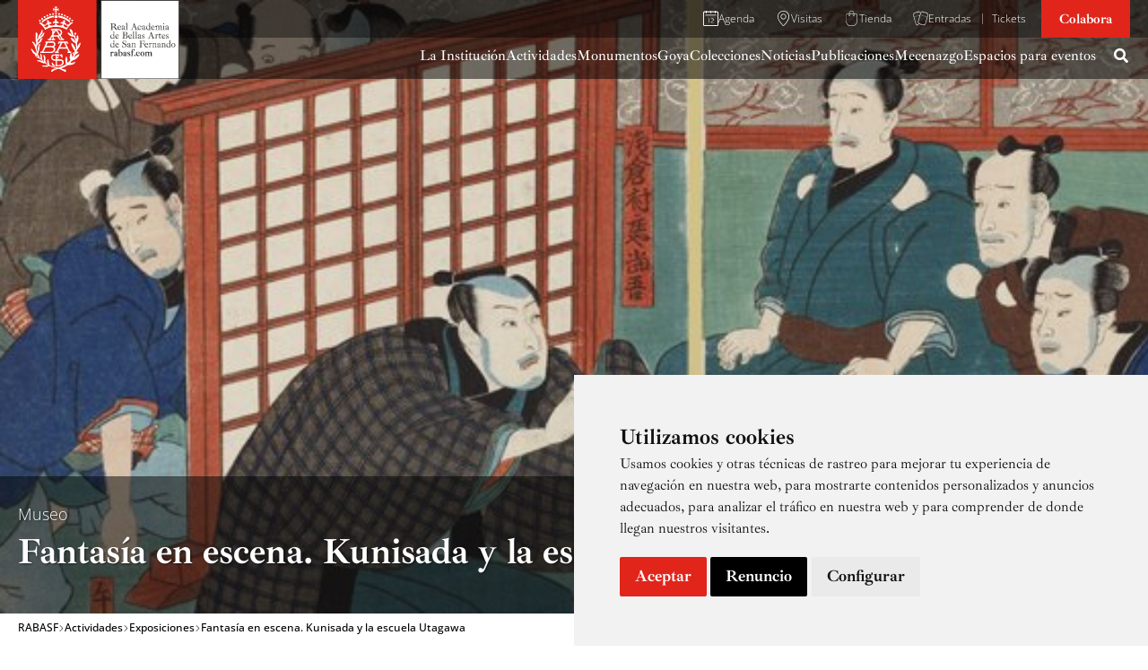

--- FILE ---
content_type: text/html; charset=UTF-8
request_url: https://www.realacademiabellasartessanfernando.com/actividades/exposiciones/fantasia-en-escena-kunisada-y-la-escuela-utagawa/
body_size: 59225
content:
<!DOCTYPE html>
<html lang="es">
<head>
<meta charset="UTF-8">
<meta name="viewport" content="width=device-width, initial-scale=1">
	<link rel="profile" href="https://gmpg.org/xfn/11"> 
	<meta http-equiv="x-dns-prefetch-control" content="on">
<link rel="dns-prefetch" href="https://www.google-analytics.com" />
<link rel="dns-prefetch" href="https://www.gstatic.com" />
<meta name='robots' content='index, follow, max-image-preview:large, max-snippet:-1, max-video-preview:-1' />
	<style>img:is([sizes="auto" i], [sizes^="auto," i]) { contain-intrinsic-size: 3000px 1500px }</style>
	
	<!-- This site is optimized with the Yoast SEO plugin v24.9 - https://yoast.com/wordpress/plugins/seo/ -->
	<title>Fantasía en escena. Kunisada y la escuela Utagawa - Real Academia de Bellas Artes de San Fernando</title>
	<link rel="canonical" href="https://www.realacademiabellasartessanfernando.com/actividades/exposiciones/fantasia-en-escena-kunisada-y-la-escuela-utagawa/" />
	<meta property="og:locale" content="es_ES" />
	<meta property="og:type" content="article" />
	<meta property="og:title" content="Fantasía en escena. Kunisada y la escuela Utagawa - Real Academia de Bellas Artes de San Fernando" />
	<meta property="og:description" content="Carpeta de prensa Dossier e im&aacute;genes en alta calidad (1,09 Gb) Con el comienzo de la era Edo se produjo un crecimiento de la industria y el comercio que repercuti&oacute; directamente en un aumento de [&hellip;]" />
	<meta property="og:url" content="https://www.realacademiabellasartessanfernando.com/actividades/exposiciones/fantasia-en-escena-kunisada-y-la-escuela-utagawa/" />
	<meta property="og:site_name" content="Real Academia de Bellas Artes de San Fernando" />
	<meta property="article:modified_time" content="2023-07-26T11:16:43+00:00" />
	<meta property="og:image" content="https://www.realacademiabellasartessanfernando.com/wp-content/uploads/2022/07/40-1.jpg" />
	<meta property="og:image:width" content="680" />
	<meta property="og:image:height" content="300" />
	<meta property="og:image:type" content="image/jpeg" />
	<meta name="twitter:card" content="summary_large_image" />
	<meta name="twitter:label1" content="Tiempo de lectura" />
	<meta name="twitter:data1" content="5 minutos" />
	<script type="application/ld+json" class="yoast-schema-graph">{"@context":"https://schema.org","@graph":[{"@type":"WebPage","@id":"https://www.realacademiabellasartessanfernando.com/actividades/exposiciones/fantasia-en-escena-kunisada-y-la-escuela-utagawa/","url":"https://www.realacademiabellasartessanfernando.com/actividades/exposiciones/fantasia-en-escena-kunisada-y-la-escuela-utagawa/","name":"Fantasía en escena. Kunisada y la escuela Utagawa - Real Academia de Bellas Artes de San Fernando","isPartOf":{"@id":"https://www.realacademiabellasartessanfernando.com/#website"},"primaryImageOfPage":{"@id":"https://www.realacademiabellasartessanfernando.com/actividades/exposiciones/fantasia-en-escena-kunisada-y-la-escuela-utagawa/#primaryimage"},"image":{"@id":"https://www.realacademiabellasartessanfernando.com/actividades/exposiciones/fantasia-en-escena-kunisada-y-la-escuela-utagawa/#primaryimage"},"thumbnailUrl":"https://i0.wp.com/www.realacademiabellasartessanfernando.com/wp-content/uploads/2022/07/40-1.jpg?fit=680%2C300&ssl=1","datePublished":"2014-04-11T00:00:00+00:00","dateModified":"2023-07-26T11:16:43+00:00","breadcrumb":{"@id":"https://www.realacademiabellasartessanfernando.com/actividades/exposiciones/fantasia-en-escena-kunisada-y-la-escuela-utagawa/#breadcrumb"},"inLanguage":"es","potentialAction":[{"@type":"ReadAction","target":["https://www.realacademiabellasartessanfernando.com/actividades/exposiciones/fantasia-en-escena-kunisada-y-la-escuela-utagawa/"]}]},{"@type":"ImageObject","inLanguage":"es","@id":"https://www.realacademiabellasartessanfernando.com/actividades/exposiciones/fantasia-en-escena-kunisada-y-la-escuela-utagawa/#primaryimage","url":"https://i0.wp.com/www.realacademiabellasartessanfernando.com/wp-content/uploads/2022/07/40-1.jpg?fit=680%2C300&ssl=1","contentUrl":"https://i0.wp.com/www.realacademiabellasartessanfernando.com/wp-content/uploads/2022/07/40-1.jpg?fit=680%2C300&ssl=1","width":680,"height":300},{"@type":"BreadcrumbList","@id":"https://www.realacademiabellasartessanfernando.com/actividades/exposiciones/fantasia-en-escena-kunisada-y-la-escuela-utagawa/#breadcrumb","itemListElement":[{"@type":"ListItem","position":1,"name":"Portada","item":"https://www.realacademiabellasartessanfernando.com/"},{"@type":"ListItem","position":2,"name":"Fantasía en escena. Kunisada y la escuela Utagawa"}]},{"@type":"WebSite","@id":"https://www.realacademiabellasartessanfernando.com/#website","url":"https://www.realacademiabellasartessanfernando.com/","name":"Real Academia de Bellas Artes de San Fernando","description":"","publisher":{"@id":"https://www.realacademiabellasartessanfernando.com/#organization"},"potentialAction":[{"@type":"SearchAction","target":{"@type":"EntryPoint","urlTemplate":"https://www.realacademiabellasartessanfernando.com/?s={search_term_string}"},"query-input":{"@type":"PropertyValueSpecification","valueRequired":true,"valueName":"search_term_string"}}],"inLanguage":"es"},{"@type":"Organization","@id":"https://www.realacademiabellasartessanfernando.com/#organization","name":"Real Academia de Bellas Artes de San Fernando","url":"https://www.realacademiabellasartessanfernando.com/","logo":{"@type":"ImageObject","inLanguage":"es","@id":"https://www.realacademiabellasartessanfernando.com/#/schema/logo/image/","url":"https://www.realacademiabellasartessanfernando.com/wp-content/uploads/2022/07/rabasf-logo.svg","contentUrl":"https://www.realacademiabellasartessanfernando.com/wp-content/uploads/2022/07/rabasf-logo.svg","width":500,"height":243,"caption":"Real Academia de Bellas Artes de San Fernando"},"image":{"@id":"https://www.realacademiabellasartessanfernando.com/#/schema/logo/image/"}}]}</script>
	<!-- / Yoast SEO plugin. -->


<link rel="alternate" type="application/rss+xml" title="Real Academia de Bellas Artes de San Fernando &raquo; Feed" href="https://www.realacademiabellasartessanfernando.com/feed/" />
<link rel="alternate" type="application/rss+xml" title="Real Academia de Bellas Artes de San Fernando &raquo; Feed de los comentarios" href="https://www.realacademiabellasartessanfernando.com/comments/feed/" />
<link data-minify="1" rel='stylesheet' id='formidable-css' href='https://www.realacademiabellasartessanfernando.com/wp-content/cache/min/1/wp-content/plugins/formidable/css/formidableforms.css?ver=1769769523' media='all' />
<link data-minify="1" rel='stylesheet' id='wp-block-library-css' href='https://www.realacademiabellasartessanfernando.com/wp-content/cache/min/1/c/6.7.2/wp-includes/css/dist/block-library/style.min.css?ver=1769769524' media='all' />
<style id='wp-block-library-inline-css'>
.is-style-25-px {  
					height: 25px;
					 }
</style>
<link rel='stylesheet' id='astra-theme-css-css' href='https://www.realacademiabellasartessanfernando.com/wp-content/themes/astra/assets/css/minified/main.min.css' media='all' />
<style id='astra-theme-css-inline-css'>
:root{--ast-post-nav-space:0;--ast-container-default-xlg-padding:3em;--ast-container-default-lg-padding:3em;--ast-container-default-slg-padding:2em;--ast-container-default-md-padding:3em;--ast-container-default-sm-padding:3em;--ast-container-default-xs-padding:2.4em;--ast-container-default-xxs-padding:1.8em;--ast-code-block-background:#EEEEEE;--ast-comment-inputs-background:#FAFAFA;--ast-normal-container-width:1300px;--ast-narrow-container-width:750px;--ast-blog-title-font-weight:normal;--ast-blog-meta-weight:inherit;--ast-global-color-primary:var(--ast-global-color-5);--ast-global-color-secondary:var(--ast-global-color-4);--ast-global-color-alternate-background:var(--ast-global-color-7);--ast-global-color-subtle-background:var(--ast-global-color-6);--ast-bg-style-guide:#F8FAFC;--ast-shadow-style-guide:0px 0px 4px 0 #00000057;--ast-global-dark-bg-style:#fff;--ast-global-dark-lfs:#fbfbfb;--ast-widget-bg-color:#fafafa;--ast-wc-container-head-bg-color:#fbfbfb;--ast-title-layout-bg:#eeeeee;--ast-search-border-color:#e7e7e7;--ast-lifter-hover-bg:#e6e6e6;--ast-gallery-block-color:#000;--srfm-color-input-label:var(--ast-global-color-2);}html{font-size:106.25%;}a{color:var(--ast-global-color-0);}a:hover,a:focus{color:var(--ast-global-color-2);}body,button,input,select,textarea,.ast-button,.ast-custom-button{font-family:-apple-system,BlinkMacSystemFont,Segoe UI,Roboto,Oxygen-Sans,Ubuntu,Cantarell,Helvetica Neue,sans-serif;font-weight:inherit;font-size:17px;font-size:1rem;line-height:var(--ast-body-line-height,1.65em);}blockquote{color:var(--ast-global-color-0);}h1,.entry-content h1,h2,.entry-content h2,h3,.entry-content h3,h4,.entry-content h4,h5,.entry-content h5,h6,.entry-content h6,.site-title,.site-title a{font-weight:600;}.ast-site-identity .site-title a{color:var(--ast-global-color-2);}.site-title{font-size:35px;font-size:2.0588235294118rem;display:none;}header .custom-logo-link img{max-width:220px;width:220px;}.astra-logo-svg{width:220px;}.site-header .site-description{font-size:15px;font-size:0.88235294117647rem;display:none;}.entry-title{font-size:26px;font-size:1.5294117647059rem;}.archive .ast-article-post .ast-article-inner,.blog .ast-article-post .ast-article-inner,.archive .ast-article-post .ast-article-inner:hover,.blog .ast-article-post .ast-article-inner:hover{overflow:hidden;}h1,.entry-content h1{font-size:40px;font-size:2.3529411764706rem;font-weight:600;line-height:1.4em;}h2,.entry-content h2{font-size:32px;font-size:1.8823529411765rem;font-weight:600;line-height:1.3em;}h3,.entry-content h3{font-size:26px;font-size:1.5294117647059rem;font-weight:600;line-height:1.3em;}h4,.entry-content h4{font-size:24px;font-size:1.4117647058824rem;line-height:1.2em;font-weight:600;}h5,.entry-content h5{font-size:20px;font-size:1.1764705882353rem;line-height:1.2em;font-weight:600;}h6,.entry-content h6{font-size:16px;font-size:0.94117647058824rem;line-height:1.25em;font-weight:600;}::selection{background-color:var(--ast-global-color-1);color:#ffffff;}body,h1,.entry-title a,.entry-content h1,h2,.entry-content h2,h3,.entry-content h3,h4,.entry-content h4,h5,.entry-content h5,h6,.entry-content h6{color:var(--ast-global-color-0);}.tagcloud a:hover,.tagcloud a:focus,.tagcloud a.current-item{color:#ffffff;border-color:var(--ast-global-color-0);background-color:var(--ast-global-color-0);}input:focus,input[type="text"]:focus,input[type="email"]:focus,input[type="url"]:focus,input[type="password"]:focus,input[type="reset"]:focus,input[type="search"]:focus,textarea:focus{border-color:var(--ast-global-color-0);}input[type="radio"]:checked,input[type=reset],input[type="checkbox"]:checked,input[type="checkbox"]:hover:checked,input[type="checkbox"]:focus:checked,input[type=range]::-webkit-slider-thumb{border-color:var(--ast-global-color-0);background-color:var(--ast-global-color-0);box-shadow:none;}.site-footer a:hover + .post-count,.site-footer a:focus + .post-count{background:var(--ast-global-color-0);border-color:var(--ast-global-color-0);}.single .nav-links .nav-previous,.single .nav-links .nav-next{color:var(--ast-global-color-0);}.entry-meta,.entry-meta *{line-height:1.45;color:var(--ast-global-color-0);}.entry-meta a:not(.ast-button):hover,.entry-meta a:not(.ast-button):hover *,.entry-meta a:not(.ast-button):focus,.entry-meta a:not(.ast-button):focus *,.page-links > .page-link,.page-links .page-link:hover,.post-navigation a:hover{color:var(--ast-global-color-2);}#cat option,.secondary .calendar_wrap thead a,.secondary .calendar_wrap thead a:visited{color:var(--ast-global-color-0);}.secondary .calendar_wrap #today,.ast-progress-val span{background:var(--ast-global-color-0);}.secondary a:hover + .post-count,.secondary a:focus + .post-count{background:var(--ast-global-color-0);border-color:var(--ast-global-color-0);}.calendar_wrap #today > a{color:#ffffff;}.page-links .page-link,.single .post-navigation a{color:var(--ast-global-color-0);}.ast-search-menu-icon .search-form button.search-submit{padding:0 4px;}.ast-search-menu-icon form.search-form{padding-right:0;}.ast-search-menu-icon.slide-search input.search-field{width:0;}.ast-header-search .ast-search-menu-icon.ast-dropdown-active .search-form,.ast-header-search .ast-search-menu-icon.ast-dropdown-active .search-field:focus{transition:all 0.2s;}.search-form input.search-field:focus{outline:none;}.astra-logo-svg:not(.sticky-custom-logo .astra-logo-svg,.transparent-custom-logo .astra-logo-svg,.advanced-header-logo .astra-logo-svg){height:88px;}.ast-archive-title{color:var(--ast-global-color-0);}.widget-title,.widget .wp-block-heading{font-size:24px;font-size:1.4117647058824rem;color:var(--ast-global-color-0);}.single .ast-author-details .author-title{color:var(--ast-global-color-2);}#secondary,#secondary button,#secondary input,#secondary select,#secondary textarea{font-size:17px;font-size:1rem;}.ast-search-menu-icon.slide-search a:focus-visible:focus-visible,.astra-search-icon:focus-visible,#close:focus-visible,a:focus-visible,.ast-menu-toggle:focus-visible,.site .skip-link:focus-visible,.wp-block-loginout input:focus-visible,.wp-block-search.wp-block-search__button-inside .wp-block-search__inside-wrapper,.ast-header-navigation-arrow:focus-visible,.woocommerce .wc-proceed-to-checkout > .checkout-button:focus-visible,.woocommerce .woocommerce-MyAccount-navigation ul li a:focus-visible,.ast-orders-table__row .ast-orders-table__cell:focus-visible,.woocommerce .woocommerce-order-details .order-again > .button:focus-visible,.woocommerce .woocommerce-message a.button.wc-forward:focus-visible,.woocommerce #minus_qty:focus-visible,.woocommerce #plus_qty:focus-visible,a#ast-apply-coupon:focus-visible,.woocommerce .woocommerce-info a:focus-visible,.woocommerce .astra-shop-summary-wrap a:focus-visible,.woocommerce a.wc-forward:focus-visible,#ast-apply-coupon:focus-visible,.woocommerce-js .woocommerce-mini-cart-item a.remove:focus-visible,#close:focus-visible,.button.search-submit:focus-visible,#search_submit:focus,.normal-search:focus-visible,.ast-header-account-wrap:focus-visible,.woocommerce .ast-on-card-button.ast-quick-view-trigger:focus{outline-style:dotted;outline-color:inherit;outline-width:thin;}input:focus,input[type="text"]:focus,input[type="email"]:focus,input[type="url"]:focus,input[type="password"]:focus,input[type="reset"]:focus,input[type="search"]:focus,input[type="number"]:focus,textarea:focus,.wp-block-search__input:focus,[data-section="section-header-mobile-trigger"] .ast-button-wrap .ast-mobile-menu-trigger-minimal:focus,.ast-mobile-popup-drawer.active .menu-toggle-close:focus,.woocommerce-ordering select.orderby:focus,#ast-scroll-top:focus,#coupon_code:focus,.woocommerce-page #comment:focus,.woocommerce #reviews #respond input#submit:focus,.woocommerce a.add_to_cart_button:focus,.woocommerce .button.single_add_to_cart_button:focus,.woocommerce .woocommerce-cart-form button:focus,.woocommerce .woocommerce-cart-form__cart-item .quantity .qty:focus,.woocommerce .woocommerce-billing-fields .woocommerce-billing-fields__field-wrapper .woocommerce-input-wrapper > .input-text:focus,.woocommerce #order_comments:focus,.woocommerce #place_order:focus,.woocommerce .woocommerce-address-fields .woocommerce-address-fields__field-wrapper .woocommerce-input-wrapper > .input-text:focus,.woocommerce .woocommerce-MyAccount-content form button:focus,.woocommerce .woocommerce-MyAccount-content .woocommerce-EditAccountForm .woocommerce-form-row .woocommerce-Input.input-text:focus,.woocommerce .ast-woocommerce-container .woocommerce-pagination ul.page-numbers li a:focus,body #content .woocommerce form .form-row .select2-container--default .select2-selection--single:focus,#ast-coupon-code:focus,.woocommerce.woocommerce-js .quantity input[type=number]:focus,.woocommerce-js .woocommerce-mini-cart-item .quantity input[type=number]:focus,.woocommerce p#ast-coupon-trigger:focus{border-style:dotted;border-color:inherit;border-width:thin;}input{outline:none;}.ast-logo-title-inline .site-logo-img{padding-right:1em;}.site-logo-img img{ transition:all 0.2s linear;}body .ast-oembed-container *{position:absolute;top:0;width:100%;height:100%;left:0;}body .wp-block-embed-pocket-casts .ast-oembed-container *{position:unset;}.ast-single-post-featured-section + article {margin-top: 2em;}.site-content .ast-single-post-featured-section img {width: 100%;overflow: hidden;object-fit: cover;}.site > .ast-single-related-posts-container {margin-top: 0;}@media (min-width: 1100px) {.ast-desktop .ast-container--narrow {max-width: var(--ast-narrow-container-width);margin: 0 auto;}}#secondary {margin: 4em 0 2.5em;word-break: break-word;line-height: 2;}#secondary li {margin-bottom: 0.75em;}#secondary li:last-child {margin-bottom: 0;}@media (max-width: 768px) {.js_active .ast-plain-container.ast-single-post #secondary {margin-top: 1.5em;}}.ast-separate-container.ast-two-container #secondary .widget {background-color: #fff;padding: 2em;margin-bottom: 2em;}@media (min-width: 993px) {.ast-left-sidebar #secondary {padding-right: 60px;}.ast-right-sidebar #secondary {padding-left: 60px;}}@media (max-width: 993px) {.ast-right-sidebar #secondary {padding-left: 30px;}.ast-left-sidebar #secondary {padding-right: 30px;}}@media (min-width: 993px) {.ast-page-builder-template.ast-left-sidebar #secondary {padding-left: 60px;}.ast-page-builder-template.ast-right-sidebar #secondary {padding-right: 60px;}}@media (max-width: 993px) {.ast-page-builder-template.ast-right-sidebar #secondary {padding-right: 30px;}.ast-page-builder-template.ast-left-sidebar #secondary {padding-left: 30px;}}@media (max-width:1099.9px){#ast-desktop-header{display:none;}}@media (min-width:1100px){#ast-mobile-header{display:none;}}@media( max-width: 420px ) {.single .nav-links .nav-previous,.single .nav-links .nav-next {width: 100%;text-align: center;}}.wp-block-buttons.aligncenter{justify-content:center;}@media (max-width:1099px){.ast-theme-transparent-header #primary,.ast-theme-transparent-header #secondary{padding:0;}}@media (max-width:1099px){.ast-plain-container.ast-no-sidebar #primary{padding:0;}}.ast-plain-container.ast-no-sidebar #primary{margin-top:0;margin-bottom:0;}.wp-block-button.is-style-outline .wp-block-button__link{border-color:var(--ast-global-color-1);}div.wp-block-button.is-style-outline > .wp-block-button__link:not(.has-text-color),div.wp-block-button.wp-block-button__link.is-style-outline:not(.has-text-color){color:var(--ast-global-color-1);}.wp-block-button.is-style-outline .wp-block-button__link:hover,.wp-block-buttons .wp-block-button.is-style-outline .wp-block-button__link:focus,.wp-block-buttons .wp-block-button.is-style-outline > .wp-block-button__link:not(.has-text-color):hover,.wp-block-buttons .wp-block-button.wp-block-button__link.is-style-outline:not(.has-text-color):hover{color:var(--ast-global-color-7);background-color:var(--ast-global-color-2);border-color:var(--ast-global-color-2);}.post-page-numbers.current .page-link,.ast-pagination .page-numbers.current{color:#ffffff;border-color:var(--ast-global-color-1);background-color:var(--ast-global-color-1);}.wp-block-button.is-style-outline .wp-block-button__link.wp-element-button,.ast-outline-button{border-color:var(--ast-global-color-1);font-family:inherit;font-weight:inherit;font-size:20px;font-size:1.1764705882353rem;line-height:1em;border-top-left-radius:0;border-top-right-radius:0;border-bottom-right-radius:0;border-bottom-left-radius:0;}.wp-block-buttons .wp-block-button.is-style-outline > .wp-block-button__link:not(.has-text-color),.wp-block-buttons .wp-block-button.wp-block-button__link.is-style-outline:not(.has-text-color),.ast-outline-button{color:var(--ast-global-color-7);}.wp-block-button.is-style-outline .wp-block-button__link:hover,.wp-block-buttons .wp-block-button.is-style-outline .wp-block-button__link:focus,.wp-block-buttons .wp-block-button.is-style-outline > .wp-block-button__link:not(.has-text-color):hover,.wp-block-buttons .wp-block-button.wp-block-button__link.is-style-outline:not(.has-text-color):hover,.ast-outline-button:hover,.ast-outline-button:focus,.wp-block-uagb-buttons-child .uagb-buttons-repeater.ast-outline-button:hover,.wp-block-uagb-buttons-child .uagb-buttons-repeater.ast-outline-button:focus{color:var(--ast-global-color-7);background-color:var(--ast-global-color-2);border-color:var(--ast-global-color-2);}.wp-block-button .wp-block-button__link.wp-element-button.is-style-outline:not(.has-background),.wp-block-button.is-style-outline>.wp-block-button__link.wp-element-button:not(.has-background),.ast-outline-button{background-color:var(--ast-global-color-1);}.entry-content[data-ast-blocks-layout] > figure{margin-bottom:1em;}h1.widget-title{font-weight:600;}h2.widget-title{font-weight:600;}h3.widget-title{font-weight:600;}#page{display:flex;flex-direction:column;min-height:100vh;}.ast-404-layout-1 h1.page-title{color:var(--ast-global-color-2);}.single .post-navigation a{line-height:1em;height:inherit;}.error-404 .page-sub-title{font-size:1.5rem;font-weight:inherit;}.search .site-content .content-area .search-form{margin-bottom:0;}#page .site-content{flex-grow:1;}.widget{margin-bottom:1.25em;}#secondary li{line-height:1.5em;}#secondary .wp-block-group h2{margin-bottom:0.7em;}#secondary h2{font-size:1.7rem;}.ast-separate-container .ast-article-post,.ast-separate-container .ast-article-single,.ast-separate-container .comment-respond{padding:3em;}.ast-separate-container .ast-article-single .ast-article-single{padding:0;}.ast-article-single .wp-block-post-template-is-layout-grid{padding-left:0;}.ast-separate-container .comments-title,.ast-narrow-container .comments-title{padding:1.5em 2em;}.ast-page-builder-template .comment-form-textarea,.ast-comment-formwrap .ast-grid-common-col{padding:0;}.ast-comment-formwrap{padding:0;display:inline-flex;column-gap:20px;width:100%;margin-left:0;margin-right:0;}.comments-area textarea#comment:focus,.comments-area textarea#comment:active,.comments-area .ast-comment-formwrap input[type="text"]:focus,.comments-area .ast-comment-formwrap input[type="text"]:active {box-shadow:none;outline:none;}.archive.ast-page-builder-template .entry-header{margin-top:2em;}.ast-page-builder-template .ast-comment-formwrap{width:100%;}.entry-title{margin-bottom:0.5em;}.ast-archive-description p{font-size:inherit;font-weight:inherit;line-height:inherit;}.ast-separate-container .ast-comment-list li.depth-1,.hentry{margin-bottom:2em;}@media (min-width:1099px){.ast-left-sidebar.ast-page-builder-template #secondary,.archive.ast-right-sidebar.ast-page-builder-template .site-main{padding-left:20px;padding-right:20px;}}@media (max-width:560px){.ast-comment-formwrap.ast-row{column-gap:10px;display:inline-block;}#ast-commentform .ast-grid-common-col{position:relative;width:100%;}}@media (min-width:1201px){.ast-separate-container .ast-article-post,.ast-separate-container .ast-article-single,.ast-separate-container .ast-author-box,.ast-separate-container .ast-404-layout-1,.ast-separate-container .no-results{padding:3em;}}@media (max-width:1099px){.ast-separate-container #primary,.ast-separate-container #secondary{padding:1.5em 0;}#primary,#secondary{padding:1.5em 0;margin:0;}.ast-left-sidebar #content > .ast-container{display:flex;flex-direction:column-reverse;width:100%;}}@media (max-width:1099px){#secondary.secondary{padding-top:0;}.ast-separate-container.ast-right-sidebar #secondary{padding-left:1em;padding-right:1em;}.ast-separate-container.ast-two-container #secondary{padding-left:0;padding-right:0;}.ast-page-builder-template .entry-header #secondary,.ast-page-builder-template #secondary{margin-top:1.5em;}}@media (max-width:1099px){.ast-right-sidebar #primary{padding-right:0;}.ast-page-builder-template.ast-left-sidebar #secondary,.ast-page-builder-template.ast-right-sidebar #secondary{padding-right:20px;padding-left:20px;}.ast-right-sidebar #secondary,.ast-left-sidebar #primary{padding-left:0;}.ast-left-sidebar #secondary{padding-right:0;}}@media (min-width:1100px){.ast-separate-container.ast-right-sidebar #primary,.ast-separate-container.ast-left-sidebar #primary{border:0;}.search-no-results.ast-separate-container #primary{margin-bottom:4em;}}@media (min-width:1100px){.ast-right-sidebar #primary{border-right:1px solid var(--ast-border-color);}.ast-left-sidebar #primary{border-left:1px solid var(--ast-border-color);}.ast-right-sidebar #secondary{border-left:1px solid var(--ast-border-color);margin-left:-1px;}.ast-left-sidebar #secondary{border-right:1px solid var(--ast-border-color);margin-right:-1px;}.ast-separate-container.ast-two-container.ast-right-sidebar #secondary{padding-left:30px;padding-right:0;}.ast-separate-container.ast-two-container.ast-left-sidebar #secondary{padding-right:30px;padding-left:0;}.ast-separate-container.ast-right-sidebar #secondary,.ast-separate-container.ast-left-sidebar #secondary{border:0;margin-left:auto;margin-right:auto;}.ast-separate-container.ast-two-container #secondary .widget:last-child{margin-bottom:0;}}.wp-block-button .wp-block-button__link{color:var(--ast-global-color-7);}.wp-block-button .wp-block-button__link:hover,.wp-block-button .wp-block-button__link:focus{color:var(--ast-global-color-7);background-color:var(--ast-global-color-2);border-color:var(--ast-global-color-2);}.wp-block-button .wp-block-button__link,.wp-block-search .wp-block-search__button,body .wp-block-file .wp-block-file__button{border-style:solid;border-top-width:0px;border-right-width:0px;border-left-width:0px;border-bottom-width:0px;border-color:var(--ast-global-color-1);background-color:var(--ast-global-color-1);color:var(--ast-global-color-7);font-family:inherit;font-weight:inherit;line-height:1em;font-size:20px;font-size:1.1764705882353rem;border-top-left-radius:0;border-top-right-radius:0;border-bottom-right-radius:0;border-bottom-left-radius:0;padding-top:10px;padding-right:14px;padding-bottom:10px;padding-left:14px;}@media (max-width:1099px){.wp-block-button .wp-block-button__link,.wp-block-search .wp-block-search__button,body .wp-block-file .wp-block-file__button{padding-top:14px;padding-right:28px;padding-bottom:14px;padding-left:28px;}}@media (max-width:560px){.wp-block-button .wp-block-button__link,.wp-block-search .wp-block-search__button,body .wp-block-file .wp-block-file__button{padding-top:12px;padding-right:24px;padding-bottom:12px;padding-left:24px;}}.menu-toggle,button,.ast-button,.ast-custom-button,.button,input#submit,input[type="button"],input[type="submit"],input[type="reset"],form[CLASS*="wp-block-search__"].wp-block-search .wp-block-search__inside-wrapper .wp-block-search__button,body .wp-block-file .wp-block-file__button,.search .search-submit{border-style:solid;border-top-width:0px;border-right-width:0px;border-left-width:0px;border-bottom-width:0px;color:var(--ast-global-color-7);border-color:var(--ast-global-color-1);background-color:var(--ast-global-color-1);padding-top:10px;padding-right:14px;padding-bottom:10px;padding-left:14px;font-family:inherit;font-weight:inherit;font-size:20px;font-size:1.1764705882353rem;line-height:1em;border-top-left-radius:0;border-top-right-radius:0;border-bottom-right-radius:0;border-bottom-left-radius:0;}button:focus,.menu-toggle:hover,button:hover,.ast-button:hover,.ast-custom-button:hover .button:hover,.ast-custom-button:hover ,input[type=reset]:hover,input[type=reset]:focus,input#submit:hover,input#submit:focus,input[type="button"]:hover,input[type="button"]:focus,input[type="submit"]:hover,input[type="submit"]:focus,form[CLASS*="wp-block-search__"].wp-block-search .wp-block-search__inside-wrapper .wp-block-search__button:hover,form[CLASS*="wp-block-search__"].wp-block-search .wp-block-search__inside-wrapper .wp-block-search__button:focus,body .wp-block-file .wp-block-file__button:hover,body .wp-block-file .wp-block-file__button:focus{color:var(--ast-global-color-7);background-color:var(--ast-global-color-2);border-color:var(--ast-global-color-2);}form[CLASS*="wp-block-search__"].wp-block-search .wp-block-search__inside-wrapper .wp-block-search__button.has-icon{padding-top:calc(10px - 3px);padding-right:calc(14px - 3px);padding-bottom:calc(10px - 3px);padding-left:calc(14px - 3px);}@media (max-width:1099px){.menu-toggle,button,.ast-button,.ast-custom-button,.button,input#submit,input[type="button"],input[type="submit"],input[type="reset"],form[CLASS*="wp-block-search__"].wp-block-search .wp-block-search__inside-wrapper .wp-block-search__button,body .wp-block-file .wp-block-file__button,.search .search-submit{padding-top:14px;padding-right:28px;padding-bottom:14px;padding-left:28px;}}@media (max-width:560px){.menu-toggle,button,.ast-button,.ast-custom-button,.button,input#submit,input[type="button"],input[type="submit"],input[type="reset"],form[CLASS*="wp-block-search__"].wp-block-search .wp-block-search__inside-wrapper .wp-block-search__button,body .wp-block-file .wp-block-file__button,.search .search-submit{padding-top:12px;padding-right:24px;padding-bottom:12px;padding-left:24px;}}@media (max-width:1099px){.ast-mobile-header-stack .main-header-bar .ast-search-menu-icon{display:inline-block;}.ast-header-break-point.ast-header-custom-item-outside .ast-mobile-header-stack .main-header-bar .ast-search-icon{margin:0;}.ast-comment-avatar-wrap img{max-width:2.5em;}.ast-comment-meta{padding:0 1.8888em 1.3333em;}.ast-separate-container .ast-comment-list li.depth-1{padding:1.5em 2.14em;}.ast-separate-container .comment-respond{padding:2em 2.14em;}}@media (min-width:560px){.ast-container{max-width:100%;}}@media (max-width:560px){.ast-separate-container .ast-article-post,.ast-separate-container .ast-article-single,.ast-separate-container .comments-title,.ast-separate-container .ast-archive-description{padding:1.5em 1em;}.ast-separate-container #content .ast-container{padding-left:0.54em;padding-right:0.54em;}.ast-separate-container .ast-comment-list .bypostauthor{padding:.5em;}.ast-search-menu-icon.ast-dropdown-active .search-field{width:170px;}.ast-separate-container #secondary{padding-top:0;}.ast-separate-container.ast-two-container #secondary .widget{margin-bottom:1.5em;padding-left:1em;padding-right:1em;}}@media (max-width:1099px){.ast-header-break-point .ast-search-menu-icon.slide-search .search-form{right:0;}.ast-header-break-point .ast-mobile-header-stack .ast-search-menu-icon.slide-search .search-form{right:-1em;}} #ast-mobile-header .ast-site-header-cart-li a{pointer-events:none;}.ast-separate-container{background-color:var(--ast-global-color-4);}@media (max-width:1099px){.site-title{display:none;}.site-header .site-description{display:none;}h1,.entry-content h1{font-size:30px;}h2,.entry-content h2{font-size:25px;}h3,.entry-content h3{font-size:20px;}}@media (max-width:560px){.site-title{display:none;}.site-header .site-description{display:none;}h1,.entry-content h1{font-size:30px;}h2,.entry-content h2{font-size:25px;}h3,.entry-content h3{font-size:20px;}header .custom-logo-link img,.ast-header-break-point .site-branding img,.ast-header-break-point .custom-logo-link img{max-width:100px;width:100px;}.astra-logo-svg{width:100px;}.astra-logo-svg:not(.sticky-custom-logo .astra-logo-svg,.transparent-custom-logo .astra-logo-svg,.advanced-header-logo .astra-logo-svg){height:49px;}.ast-header-break-point .site-logo-img .custom-mobile-logo-link img{max-width:100px;}}@media (max-width:1099px){html{font-size:96.9%;}}@media (max-width:560px){html{font-size:96.9%;}}@media (min-width:1100px){.ast-container{max-width:1340px;}}@media (min-width:1100px){.site-content .ast-container{display:flex;}}@media (max-width:1099px){.site-content .ast-container{flex-direction:column;}}@media (min-width:1100px){.main-header-menu .sub-menu .menu-item.ast-left-align-sub-menu:hover > .sub-menu,.main-header-menu .sub-menu .menu-item.ast-left-align-sub-menu.focus > .sub-menu{margin-left:-0px;}}.ast-theme-transparent-header [data-section="section-header-mobile-trigger"] .ast-button-wrap .ast-mobile-menu-trigger-minimal{background:transparent;}.site .comments-area{padding-bottom:3em;}.wp-block-file {display: flex;align-items: center;flex-wrap: wrap;justify-content: space-between;}.wp-block-pullquote {border: none;}.wp-block-pullquote blockquote::before {content: "\201D";font-family: "Helvetica",sans-serif;display: flex;transform: rotate( 180deg );font-size: 6rem;font-style: normal;line-height: 1;font-weight: bold;align-items: center;justify-content: center;}.has-text-align-right > blockquote::before {justify-content: flex-start;}.has-text-align-left > blockquote::before {justify-content: flex-end;}figure.wp-block-pullquote.is-style-solid-color blockquote {max-width: 100%;text-align: inherit;}:root {--wp--custom--ast-default-block-top-padding: 3em;--wp--custom--ast-default-block-right-padding: 3em;--wp--custom--ast-default-block-bottom-padding: 3em;--wp--custom--ast-default-block-left-padding: 3em;--wp--custom--ast-container-width: 1300px;--wp--custom--ast-content-width-size: 1300px;--wp--custom--ast-wide-width-size: calc(1300px + var(--wp--custom--ast-default-block-left-padding) + var(--wp--custom--ast-default-block-right-padding));}.ast-narrow-container {--wp--custom--ast-content-width-size: 750px;--wp--custom--ast-wide-width-size: 750px;}@media(max-width: 1099px) {:root {--wp--custom--ast-default-block-top-padding: 3em;--wp--custom--ast-default-block-right-padding: 2em;--wp--custom--ast-default-block-bottom-padding: 3em;--wp--custom--ast-default-block-left-padding: 2em;}}@media(max-width: 560px) {:root {--wp--custom--ast-default-block-top-padding: 3em;--wp--custom--ast-default-block-right-padding: 1.5em;--wp--custom--ast-default-block-bottom-padding: 3em;--wp--custom--ast-default-block-left-padding: 1.5em;}}.entry-content > .wp-block-group,.entry-content > .wp-block-cover,.entry-content > .wp-block-columns {padding-top: var(--wp--custom--ast-default-block-top-padding);padding-right: var(--wp--custom--ast-default-block-right-padding);padding-bottom: var(--wp--custom--ast-default-block-bottom-padding);padding-left: var(--wp--custom--ast-default-block-left-padding);}.ast-plain-container.ast-no-sidebar .entry-content > .alignfull,.ast-page-builder-template .ast-no-sidebar .entry-content > .alignfull {margin-left: calc( -50vw + 50%);margin-right: calc( -50vw + 50%);max-width: 100vw;width: 100vw;}.ast-plain-container.ast-no-sidebar .entry-content .alignfull .alignfull,.ast-page-builder-template.ast-no-sidebar .entry-content .alignfull .alignfull,.ast-plain-container.ast-no-sidebar .entry-content .alignfull .alignwide,.ast-page-builder-template.ast-no-sidebar .entry-content .alignfull .alignwide,.ast-plain-container.ast-no-sidebar .entry-content .alignwide .alignfull,.ast-page-builder-template.ast-no-sidebar .entry-content .alignwide .alignfull,.ast-plain-container.ast-no-sidebar .entry-content .alignwide .alignwide,.ast-page-builder-template.ast-no-sidebar .entry-content .alignwide .alignwide,.ast-plain-container.ast-no-sidebar .entry-content .wp-block-column .alignfull,.ast-page-builder-template.ast-no-sidebar .entry-content .wp-block-column .alignfull,.ast-plain-container.ast-no-sidebar .entry-content .wp-block-column .alignwide,.ast-page-builder-template.ast-no-sidebar .entry-content .wp-block-column .alignwide {margin-left: auto;margin-right: auto;width: 100%;}[data-ast-blocks-layout] .wp-block-separator:not(.is-style-dots) {height: 0;}[data-ast-blocks-layout] .wp-block-separator {margin: 20px auto;}[data-ast-blocks-layout] .wp-block-separator:not(.is-style-wide):not(.is-style-dots) {max-width: 100px;}[data-ast-blocks-layout] .wp-block-separator.has-background {padding: 0;}.entry-content[data-ast-blocks-layout] > * {max-width: var(--wp--custom--ast-content-width-size);margin-left: auto;margin-right: auto;}.entry-content[data-ast-blocks-layout] > .alignwide {max-width: var(--wp--custom--ast-wide-width-size);}.entry-content[data-ast-blocks-layout] .alignfull {max-width: none;}.entry-content .wp-block-columns {margin-bottom: 0;}blockquote {margin: 1.5em;border-color: rgba(0,0,0,0.05);}.wp-block-quote:not(.has-text-align-right):not(.has-text-align-center) {border-left: 5px solid rgba(0,0,0,0.05);}.has-text-align-right > blockquote,blockquote.has-text-align-right {border-right: 5px solid rgba(0,0,0,0.05);}.has-text-align-left > blockquote,blockquote.has-text-align-left {border-left: 5px solid rgba(0,0,0,0.05);}.wp-block-site-tagline,.wp-block-latest-posts .read-more {margin-top: 15px;}.wp-block-loginout p label {display: block;}.wp-block-loginout p:not(.login-remember):not(.login-submit) input {width: 100%;}.wp-block-loginout input:focus {border-color: transparent;}.wp-block-loginout input:focus {outline: thin dotted;}.entry-content .wp-block-media-text .wp-block-media-text__content {padding: 0 0 0 8%;}.entry-content .wp-block-media-text.has-media-on-the-right .wp-block-media-text__content {padding: 0 8% 0 0;}.entry-content .wp-block-media-text.has-background .wp-block-media-text__content {padding: 8%;}.entry-content .wp-block-cover:not([class*="background-color"]):not(.has-text-color.has-link-color) .wp-block-cover__inner-container,.entry-content .wp-block-cover:not([class*="background-color"]) .wp-block-cover-image-text,.entry-content .wp-block-cover:not([class*="background-color"]) .wp-block-cover-text,.entry-content .wp-block-cover-image:not([class*="background-color"]) .wp-block-cover__inner-container,.entry-content .wp-block-cover-image:not([class*="background-color"]) .wp-block-cover-image-text,.entry-content .wp-block-cover-image:not([class*="background-color"]) .wp-block-cover-text {color: var(--ast-global-color-primary,var(--ast-global-color-5));}.wp-block-loginout .login-remember input {width: 1.1rem;height: 1.1rem;margin: 0 5px 4px 0;vertical-align: middle;}.wp-block-latest-posts > li > *:first-child,.wp-block-latest-posts:not(.is-grid) > li:first-child {margin-top: 0;}.entry-content > .wp-block-buttons,.entry-content > .wp-block-uagb-buttons {margin-bottom: 1.5em;}.wp-block-search__inside-wrapper .wp-block-search__input {padding: 0 10px;color: var(--ast-global-color-3);background: var(--ast-global-color-primary,var(--ast-global-color-5));border-color: var(--ast-border-color);}.wp-block-latest-posts .read-more {margin-bottom: 1.5em;}.wp-block-search__no-button .wp-block-search__inside-wrapper .wp-block-search__input {padding-top: 5px;padding-bottom: 5px;}.wp-block-latest-posts .wp-block-latest-posts__post-date,.wp-block-latest-posts .wp-block-latest-posts__post-author {font-size: 1rem;}.wp-block-latest-posts > li > *,.wp-block-latest-posts:not(.is-grid) > li {margin-top: 12px;margin-bottom: 12px;}.ast-page-builder-template .entry-content[data-ast-blocks-layout] > *,.ast-page-builder-template .entry-content[data-ast-blocks-layout] > .alignfull:not(.wp-block-group):not(.uagb-is-root-container) > * {max-width: none;}.ast-page-builder-template .entry-content[data-ast-blocks-layout] > .alignwide:not(.uagb-is-root-container) > * {max-width: var(--wp--custom--ast-wide-width-size);}.ast-page-builder-template .entry-content[data-ast-blocks-layout] > .inherit-container-width > *,.ast-page-builder-template .entry-content[data-ast-blocks-layout] > *:not(.wp-block-group):not(.uagb-is-root-container) > *,.entry-content[data-ast-blocks-layout] > .wp-block-cover .wp-block-cover__inner-container {max-width: var(--wp--custom--ast-content-width-size) ;margin-left: auto;margin-right: auto;}.entry-content[data-ast-blocks-layout] .wp-block-cover:not(.alignleft):not(.alignright) {width: auto;}@media(max-width: 1200px) {.ast-separate-container .entry-content > .alignfull,.ast-separate-container .entry-content[data-ast-blocks-layout] > .alignwide,.ast-plain-container .entry-content[data-ast-blocks-layout] > .alignwide,.ast-plain-container .entry-content .alignfull {margin-left: calc(-1 * min(var(--ast-container-default-xlg-padding),20px)) ;margin-right: calc(-1 * min(var(--ast-container-default-xlg-padding),20px));}}@media(min-width: 1201px) {.ast-separate-container .entry-content > .alignfull {margin-left: calc(-1 * var(--ast-container-default-xlg-padding) );margin-right: calc(-1 * var(--ast-container-default-xlg-padding) );}.ast-separate-container .entry-content[data-ast-blocks-layout] > .alignwide,.ast-plain-container .entry-content[data-ast-blocks-layout] > .alignwide {margin-left: calc(-1 * var(--wp--custom--ast-default-block-left-padding) );margin-right: calc(-1 * var(--wp--custom--ast-default-block-right-padding) );}}@media(min-width: 1099px) {.ast-separate-container .entry-content .wp-block-group.alignwide:not(.inherit-container-width) > :where(:not(.alignleft):not(.alignright)),.ast-plain-container .entry-content .wp-block-group.alignwide:not(.inherit-container-width) > :where(:not(.alignleft):not(.alignright)) {max-width: calc( var(--wp--custom--ast-content-width-size) + 80px );}.ast-plain-container.ast-right-sidebar .entry-content[data-ast-blocks-layout] .alignfull,.ast-plain-container.ast-left-sidebar .entry-content[data-ast-blocks-layout] .alignfull {margin-left: -60px;margin-right: -60px;}}@media(min-width: 560px) {.entry-content > .alignleft {margin-right: 20px;}.entry-content > .alignright {margin-left: 20px;}}@media (max-width:560px){.wp-block-columns .wp-block-column:not(:last-child){margin-bottom:20px;}.wp-block-latest-posts{margin:0;}}@media( max-width: 600px ) {.entry-content .wp-block-media-text .wp-block-media-text__content,.entry-content .wp-block-media-text.has-media-on-the-right .wp-block-media-text__content {padding: 8% 0 0;}.entry-content .wp-block-media-text.has-background .wp-block-media-text__content {padding: 8%;}}.ast-narrow-container .site-content .wp-block-uagb-image--align-full .wp-block-uagb-image__figure {max-width: 100%;margin-left: auto;margin-right: auto;}:root .has-ast-global-color-0-color{color:var(--ast-global-color-0);}:root .has-ast-global-color-0-background-color{background-color:var(--ast-global-color-0);}:root .wp-block-button .has-ast-global-color-0-color{color:var(--ast-global-color-0);}:root .wp-block-button .has-ast-global-color-0-background-color{background-color:var(--ast-global-color-0);}:root .has-ast-global-color-1-color{color:var(--ast-global-color-1);}:root .has-ast-global-color-1-background-color{background-color:var(--ast-global-color-1);}:root .wp-block-button .has-ast-global-color-1-color{color:var(--ast-global-color-1);}:root .wp-block-button .has-ast-global-color-1-background-color{background-color:var(--ast-global-color-1);}:root .has-ast-global-color-2-color{color:var(--ast-global-color-2);}:root .has-ast-global-color-2-background-color{background-color:var(--ast-global-color-2);}:root .wp-block-button .has-ast-global-color-2-color{color:var(--ast-global-color-2);}:root .wp-block-button .has-ast-global-color-2-background-color{background-color:var(--ast-global-color-2);}:root .has-ast-global-color-3-color{color:var(--ast-global-color-3);}:root .has-ast-global-color-3-background-color{background-color:var(--ast-global-color-3);}:root .wp-block-button .has-ast-global-color-3-color{color:var(--ast-global-color-3);}:root .wp-block-button .has-ast-global-color-3-background-color{background-color:var(--ast-global-color-3);}:root .has-ast-global-color-4-color{color:var(--ast-global-color-4);}:root .has-ast-global-color-4-background-color{background-color:var(--ast-global-color-4);}:root .wp-block-button .has-ast-global-color-4-color{color:var(--ast-global-color-4);}:root .wp-block-button .has-ast-global-color-4-background-color{background-color:var(--ast-global-color-4);}:root .has-ast-global-color-5-color{color:var(--ast-global-color-5);}:root .has-ast-global-color-5-background-color{background-color:var(--ast-global-color-5);}:root .wp-block-button .has-ast-global-color-5-color{color:var(--ast-global-color-5);}:root .wp-block-button .has-ast-global-color-5-background-color{background-color:var(--ast-global-color-5);}:root .has-ast-global-color-6-color{color:var(--ast-global-color-6);}:root .has-ast-global-color-6-background-color{background-color:var(--ast-global-color-6);}:root .wp-block-button .has-ast-global-color-6-color{color:var(--ast-global-color-6);}:root .wp-block-button .has-ast-global-color-6-background-color{background-color:var(--ast-global-color-6);}:root .has-ast-global-color-7-color{color:var(--ast-global-color-7);}:root .has-ast-global-color-7-background-color{background-color:var(--ast-global-color-7);}:root .wp-block-button .has-ast-global-color-7-color{color:var(--ast-global-color-7);}:root .wp-block-button .has-ast-global-color-7-background-color{background-color:var(--ast-global-color-7);}:root .has-ast-global-color-8-color{color:var(--ast-global-color-8);}:root .has-ast-global-color-8-background-color{background-color:var(--ast-global-color-8);}:root .wp-block-button .has-ast-global-color-8-color{color:var(--ast-global-color-8);}:root .wp-block-button .has-ast-global-color-8-background-color{background-color:var(--ast-global-color-8);}:root{--ast-global-color-0:#000000;--ast-global-color-1:#e1251b;--ast-global-color-2:#a41a12;--ast-global-color-3:#1d1d1b;--ast-global-color-4:#c3c3c3;--ast-global-color-5:#ececec;--ast-global-color-6:#9c9b9b;--ast-global-color-7:#ffffff;--ast-global-color-8:#000000;}:root {--ast-border-color : #dddddd;}.ast-single-entry-banner {-js-display: flex;display: flex;flex-direction: column;justify-content: center;text-align: center;position: relative;background: var(--ast-title-layout-bg);}.ast-single-entry-banner[data-banner-layout="layout-1"] {max-width: 1300px;background: inherit;padding: 20px 0;}.ast-single-entry-banner[data-banner-width-type="custom"] {margin: 0 auto;width: 100%;}.ast-single-entry-banner + .site-content .entry-header {margin-bottom: 0;}.site .ast-author-avatar {--ast-author-avatar-size: ;}a.ast-underline-text {text-decoration: underline;}.ast-container > .ast-terms-link {position: relative;display: block;}a.ast-button.ast-badge-tax {padding: 4px 8px;border-radius: 3px;font-size: inherit;}header.entry-header > *:not(:last-child){margin-bottom:10px;}.ast-archive-entry-banner {-js-display: flex;display: flex;flex-direction: column;justify-content: center;text-align: center;position: relative;background: var(--ast-title-layout-bg);}.ast-archive-entry-banner[data-banner-width-type="custom"] {margin: 0 auto;width: 100%;}.ast-archive-entry-banner[data-banner-layout="layout-1"] {background: inherit;padding: 20px 0;text-align: left;}body.archive .ast-archive-description{max-width:1300px;width:100%;text-align:left;padding-top:3em;padding-right:3em;padding-bottom:3em;padding-left:3em;}body.archive .ast-archive-description .ast-archive-title,body.archive .ast-archive-description .ast-archive-title *{font-size:40px;font-size:2.3529411764706rem;}body.archive .ast-archive-description > *:not(:last-child){margin-bottom:10px;}@media (max-width:1099px){body.archive .ast-archive-description{text-align:left;}}@media (max-width:560px){body.archive .ast-archive-description{text-align:left;}}.ast-theme-transparent-header #masthead .site-logo-img .transparent-custom-logo .astra-logo-svg{width:150px;}.ast-theme-transparent-header #masthead .site-logo-img .transparent-custom-logo img{ max-width:150px; width:150px;}@media (max-width:1099px){.ast-theme-transparent-header #masthead .site-logo-img .transparent-custom-logo .astra-logo-svg{width:120px;}.ast-theme-transparent-header #masthead .site-logo-img .transparent-custom-logo img{ max-width:120px; width:120px;}}@media (max-width:559px){.ast-theme-transparent-header #masthead .site-logo-img .transparent-custom-logo .astra-logo-svg{width:100px;}.ast-theme-transparent-header #masthead .site-logo-img .transparent-custom-logo img{ max-width:100px; width:100px;}}@media (min-width:1099px){.ast-theme-transparent-header #masthead{position:absolute;left:0;right:0;}.ast-theme-transparent-header .main-header-bar,.ast-theme-transparent-header.ast-header-break-point .main-header-bar{background:none;}body.elementor-editor-active.ast-theme-transparent-header #masthead,.fl-builder-edit .ast-theme-transparent-header #masthead,body.vc_editor.ast-theme-transparent-header #masthead,body.brz-ed.ast-theme-transparent-header #masthead{z-index:0;}.ast-header-break-point.ast-replace-site-logo-transparent.ast-theme-transparent-header .custom-mobile-logo-link{display:none;}.ast-header-break-point.ast-replace-site-logo-transparent.ast-theme-transparent-header .transparent-custom-logo{display:inline-block;}.ast-theme-transparent-header .ast-above-header,.ast-theme-transparent-header .ast-above-header.ast-above-header-bar{background-image:none;background-color:transparent;}.ast-theme-transparent-header .ast-below-header,.ast-theme-transparent-header .ast-below-header.ast-below-header-bar{background-image:none;background-color:transparent;}}.ast-theme-transparent-header .ast-builder-menu .main-header-menu .menu-item .sub-menu .menu-link,.ast-theme-transparent-header .main-header-menu .menu-item .sub-menu .menu-link{background-color:transparent;}@media (max-width:1099px){.ast-theme-transparent-header #masthead{position:absolute;left:0;right:0;}.ast-theme-transparent-header .main-header-bar,.ast-theme-transparent-header.ast-header-break-point .main-header-bar{background:none;}body.elementor-editor-active.ast-theme-transparent-header #masthead,.fl-builder-edit .ast-theme-transparent-header #masthead,body.vc_editor.ast-theme-transparent-header #masthead,body.brz-ed.ast-theme-transparent-header #masthead{z-index:0;}.ast-header-break-point.ast-replace-site-logo-transparent.ast-theme-transparent-header .custom-mobile-logo-link{display:none;}.ast-header-break-point.ast-replace-site-logo-transparent.ast-theme-transparent-header .transparent-custom-logo{display:inline-block;}.ast-theme-transparent-header .ast-above-header,.ast-theme-transparent-header .ast-above-header.ast-above-header-bar{background-image:none;background-color:transparent;}.ast-theme-transparent-header .ast-below-header,.ast-theme-transparent-header .ast-below-header.ast-below-header-bar{background-image:none;background-color:transparent;}}.ast-theme-transparent-header #ast-desktop-header > .ast-main-header-wrap > .main-header-bar,.ast-theme-transparent-header.ast-header-break-point #ast-mobile-header > .ast-main-header-wrap > .main-header-bar{border-bottom-width:0;border-bottom-style:solid;}.ast-breadcrumbs .trail-browse,.ast-breadcrumbs .trail-items,.ast-breadcrumbs .trail-items li{display:inline-block;margin:0;padding:0;border:none;background:inherit;text-indent:0;text-decoration:none;}.ast-breadcrumbs .trail-browse{font-size:inherit;font-style:inherit;font-weight:inherit;color:inherit;}.ast-breadcrumbs .trail-items{list-style:none;}.trail-items li::after{padding:0 0.3em;content:"\00bb";}.trail-items li:last-of-type::after{display:none;}h1,.entry-content h1,h2,.entry-content h2,h3,.entry-content h3,h4,.entry-content h4,h5,.entry-content h5,h6,.entry-content h6{color:var(--ast-global-color-0);}.entry-title a{color:var(--ast-global-color-0);}@media (max-width:1099px){.ast-builder-grid-row-container.ast-builder-grid-row-tablet-3-firstrow .ast-builder-grid-row > *:first-child,.ast-builder-grid-row-container.ast-builder-grid-row-tablet-3-lastrow .ast-builder-grid-row > *:last-child{grid-column:1 / -1;}}@media (max-width:560px){.ast-builder-grid-row-container.ast-builder-grid-row-mobile-3-firstrow .ast-builder-grid-row > *:first-child,.ast-builder-grid-row-container.ast-builder-grid-row-mobile-3-lastrow .ast-builder-grid-row > *:last-child{grid-column:1 / -1;}}.ast-builder-layout-element[data-section="title_tagline"]{display:flex;}@media (max-width:1099px){.ast-header-break-point .ast-builder-layout-element[data-section="title_tagline"]{display:flex;}}@media (max-width:560px){.ast-header-break-point .ast-builder-layout-element[data-section="title_tagline"]{display:flex;}}.ast-builder-menu-1{font-family:inherit;font-weight:inherit;}.ast-builder-menu-1 .sub-menu,.ast-builder-menu-1 .inline-on-mobile .sub-menu{border-top-width:2px;border-bottom-width:0;border-right-width:0;border-left-width:0;border-color:var(--ast-global-color-1);border-style:solid;}.ast-builder-menu-1 .sub-menu .sub-menu{top:-2px;}.ast-builder-menu-1 .main-header-menu > .menu-item > .sub-menu,.ast-builder-menu-1 .main-header-menu > .menu-item > .astra-full-megamenu-wrapper{margin-top:0;}.ast-desktop .ast-builder-menu-1 .main-header-menu > .menu-item > .sub-menu:before,.ast-desktop .ast-builder-menu-1 .main-header-menu > .menu-item > .astra-full-megamenu-wrapper:before{height:calc( 0px + 2px + 5px );}.ast-desktop .ast-builder-menu-1 .menu-item .sub-menu .menu-link{border-style:none;}@media (max-width:1099px){.ast-header-break-point .ast-builder-menu-1 .menu-item.menu-item-has-children > .ast-menu-toggle{top:0;}.ast-builder-menu-1 .inline-on-mobile .menu-item.menu-item-has-children > .ast-menu-toggle{right:-15px;}.ast-builder-menu-1 .menu-item-has-children > .menu-link:after{content:unset;}.ast-builder-menu-1 .main-header-menu > .menu-item > .sub-menu,.ast-builder-menu-1 .main-header-menu > .menu-item > .astra-full-megamenu-wrapper{margin-top:0;}}@media (max-width:560px){.ast-header-break-point .ast-builder-menu-1 .menu-item.menu-item-has-children > .ast-menu-toggle{top:0;}.ast-builder-menu-1 .main-header-menu > .menu-item > .sub-menu,.ast-builder-menu-1 .main-header-menu > .menu-item > .astra-full-megamenu-wrapper{margin-top:0;}}.ast-builder-menu-1{display:flex;}@media (max-width:1099px){.ast-header-break-point .ast-builder-menu-1{display:flex;}}@media (max-width:560px){.ast-header-break-point .ast-builder-menu-1{display:flex;}}.ast-builder-menu-2{font-family:inherit;font-weight:inherit;}.ast-builder-menu-2 .sub-menu,.ast-builder-menu-2 .inline-on-mobile .sub-menu{border-top-width:2px;border-bottom-width:0;border-right-width:0;border-left-width:0;border-color:var(--ast-global-color-1);border-style:solid;}.ast-builder-menu-2 .sub-menu .sub-menu{top:-2px;}.ast-builder-menu-2 .main-header-menu > .menu-item > .sub-menu,.ast-builder-menu-2 .main-header-menu > .menu-item > .astra-full-megamenu-wrapper{margin-top:0;}.ast-desktop .ast-builder-menu-2 .main-header-menu > .menu-item > .sub-menu:before,.ast-desktop .ast-builder-menu-2 .main-header-menu > .menu-item > .astra-full-megamenu-wrapper:before{height:calc( 0px + 2px + 5px );}.ast-desktop .ast-builder-menu-2 .menu-item .sub-menu .menu-link{border-style:none;}@media (max-width:1099px){.ast-header-break-point .ast-builder-menu-2 .menu-item.menu-item-has-children > .ast-menu-toggle{top:0;}.ast-builder-menu-2 .inline-on-mobile .menu-item.menu-item-has-children > .ast-menu-toggle{right:-15px;}.ast-builder-menu-2 .menu-item-has-children > .menu-link:after{content:unset;}.ast-builder-menu-2 .main-header-menu > .menu-item > .sub-menu,.ast-builder-menu-2 .main-header-menu > .menu-item > .astra-full-megamenu-wrapper{margin-top:0;}}@media (max-width:560px){.ast-header-break-point .ast-builder-menu-2 .menu-item.menu-item-has-children > .ast-menu-toggle{top:0;}.ast-builder-menu-2 .main-header-menu > .menu-item > .sub-menu,.ast-builder-menu-2 .main-header-menu > .menu-item > .astra-full-megamenu-wrapper{margin-top:0;}}.ast-builder-menu-2{display:flex;}@media (max-width:1099px){.ast-header-break-point .ast-builder-menu-2{display:flex;}}@media (max-width:560px){.ast-header-break-point .ast-builder-menu-2{display:flex;}}.ast-builder-html-element img.alignnone{display:inline-block;}.ast-builder-html-element p:first-child{margin-top:0;}.ast-builder-html-element p:last-child{margin-bottom:0;}.ast-header-break-point .main-header-bar .ast-builder-html-element{line-height:1.85714285714286;}.ast-header-html-2 .ast-builder-html-element{font-size:15px;font-size:0.88235294117647rem;}.ast-header-html-2{font-size:15px;font-size:0.88235294117647rem;}.ast-header-html-2{display:flex;}@media (max-width:1099px){.ast-header-break-point .ast-header-html-2{display:flex;}}@media (max-width:560px){.ast-header-break-point .ast-header-html-2{display:flex;}}.main-header-bar .main-header-bar-navigation .ast-search-icon {display: block;z-index: 4;position: relative;}.ast-search-icon .ast-icon {z-index: 4;}.ast-search-icon {z-index: 4;position: relative;line-height: normal;}.main-header-bar .ast-search-menu-icon .search-form {background-color: #ffffff;}.ast-search-menu-icon.ast-dropdown-active.slide-search .search-form {visibility: visible;opacity: 1;}.ast-search-menu-icon .search-form {border: 1px solid var(--ast-search-border-color);line-height: normal;padding: 0 3em 0 0;border-radius: 2px;display: inline-block;-webkit-backface-visibility: hidden;backface-visibility: hidden;position: relative;color: inherit;background-color: #fff;}.ast-search-menu-icon .astra-search-icon {-js-display: flex;display: flex;line-height: normal;}.ast-search-menu-icon .astra-search-icon:focus {outline: none;}.ast-search-menu-icon .search-field {border: none;background-color: transparent;transition: all .3s;border-radius: inherit;color: inherit;font-size: inherit;width: 0;color: #757575;}.ast-search-menu-icon .search-submit {display: none;background: none;border: none;font-size: 1.3em;color: #757575;}.ast-search-menu-icon.ast-dropdown-active {visibility: visible;opacity: 1;position: relative;}.ast-search-menu-icon.ast-dropdown-active .search-field,.ast-dropdown-active.ast-search-menu-icon.slide-search input.search-field {width: 235px;}.ast-header-search .ast-search-menu-icon.slide-search .search-form,.ast-header-search .ast-search-menu-icon.ast-inline-search .search-form {-js-display: flex;display: flex;align-items: center;}.ast-search-menu-icon.ast-inline-search .search-field {width : 100%;padding : 0.60em;padding-right : 5.5em;transition: all 0.2s;}.site-header-section-left .ast-search-menu-icon.slide-search .search-form {padding-left: 2em;padding-right: unset;left: -1em;right: unset;}.site-header-section-left .ast-search-menu-icon.slide-search .search-form .search-field {margin-right: unset;}.ast-search-menu-icon.slide-search .search-form {-webkit-backface-visibility: visible;backface-visibility: visible;visibility: hidden;opacity: 0;transition: all .2s;position: absolute;z-index: 3;right: -1em;top: 50%;transform: translateY(-50%);}.ast-header-search .ast-search-menu-icon .search-form .search-field:-ms-input-placeholder,.ast-header-search .ast-search-menu-icon .search-form .search-field:-ms-input-placeholder{opacity:0.5;}.ast-header-search .ast-search-menu-icon.slide-search .search-form,.ast-header-search .ast-search-menu-icon.ast-inline-search .search-form{-js-display:flex;display:flex;align-items:center;}.ast-builder-layout-element.ast-header-search{height:auto;}.ast-header-search .astra-search-icon{font-size:18px;}@media (max-width:1099px){.ast-header-search .astra-search-icon{font-size:18px;}}@media (max-width:560px){.ast-header-search .astra-search-icon{font-size:18px;}}.ast-header-search{display:flex;}@media (max-width:1099px){.ast-header-break-point .ast-header-search{display:flex;}}@media (max-width:560px){.ast-header-break-point .ast-header-search{display:flex;}}.site-below-footer-wrap{padding-top:20px;padding-bottom:20px;}.site-below-footer-wrap[data-section="section-below-footer-builder"]{background-color:var( --ast-global-color-primary,--ast-global-color-4 );min-height:80px;border-style:solid;border-width:0px;border-top-width:1px;border-top-color:var(--ast-global-color-subtle-background,--ast-global-color-6);}.site-below-footer-wrap[data-section="section-below-footer-builder"] .ast-builder-grid-row{max-width:1300px;min-height:80px;margin-left:auto;margin-right:auto;}.site-below-footer-wrap[data-section="section-below-footer-builder"] .ast-builder-grid-row,.site-below-footer-wrap[data-section="section-below-footer-builder"] .site-footer-section{align-items:flex-start;}.site-below-footer-wrap[data-section="section-below-footer-builder"].ast-footer-row-inline .site-footer-section{display:flex;margin-bottom:0;}.ast-builder-grid-row-full .ast-builder-grid-row{grid-template-columns:1fr;}@media (max-width:1099px){.site-below-footer-wrap[data-section="section-below-footer-builder"].ast-footer-row-tablet-inline .site-footer-section{display:flex;margin-bottom:0;}.site-below-footer-wrap[data-section="section-below-footer-builder"].ast-footer-row-tablet-stack .site-footer-section{display:block;margin-bottom:10px;}.ast-builder-grid-row-container.ast-builder-grid-row-tablet-full .ast-builder-grid-row{grid-template-columns:1fr;}}@media (max-width:560px){.site-below-footer-wrap[data-section="section-below-footer-builder"].ast-footer-row-mobile-inline .site-footer-section{display:flex;margin-bottom:0;}.site-below-footer-wrap[data-section="section-below-footer-builder"].ast-footer-row-mobile-stack .site-footer-section{display:block;margin-bottom:10px;}.ast-builder-grid-row-container.ast-builder-grid-row-mobile-full .ast-builder-grid-row{grid-template-columns:1fr;}}.site-below-footer-wrap[data-section="section-below-footer-builder"]{display:grid;}@media (max-width:1099px){.ast-header-break-point .site-below-footer-wrap[data-section="section-below-footer-builder"]{display:grid;}}@media (max-width:560px){.ast-header-break-point .site-below-footer-wrap[data-section="section-below-footer-builder"]{display:grid;}}.ast-footer-copyright{text-align:center;}.ast-footer-copyright {color:var(--ast-global-color-0);}@media (max-width:1099px){.ast-footer-copyright{text-align:center;}}@media (max-width:560px){.ast-footer-copyright{text-align:center;}}.ast-footer-copyright.ast-builder-layout-element{display:flex;}@media (max-width:1099px){.ast-header-break-point .ast-footer-copyright.ast-builder-layout-element{display:flex;}}@media (max-width:560px){.ast-header-break-point .ast-footer-copyright.ast-builder-layout-element{display:flex;}}.footer-widget-area.widget-area.site-footer-focus-item{width:auto;}.ast-footer-row-inline .footer-widget-area.widget-area.site-footer-focus-item{width:100%;}.ast-desktop .ast-mega-menu-enabled .ast-builder-menu-1 div:not( .astra-full-megamenu-wrapper) .sub-menu,.ast-builder-menu-1 .inline-on-mobile .sub-menu,.ast-desktop .ast-builder-menu-1 .astra-full-megamenu-wrapper,.ast-desktop .ast-builder-menu-1 .menu-item .sub-menu{box-shadow:0px 4px 10px -2px rgba(0,0,0,0.1);}.ast-desktop .ast-mega-menu-enabled .ast-builder-menu-2 div:not( .astra-full-megamenu-wrapper) .sub-menu,.ast-builder-menu-2 .inline-on-mobile .sub-menu,.ast-desktop .ast-builder-menu-2 .astra-full-megamenu-wrapper,.ast-desktop .ast-builder-menu-2 .menu-item .sub-menu{box-shadow:0px 4px 10px -2px rgba(0,0,0,0.1);}.ast-desktop .ast-mobile-popup-drawer.active .ast-mobile-popup-inner{max-width:35%;}@media (max-width:1099px){#ast-mobile-popup-wrapper .ast-mobile-popup-drawer .ast-mobile-popup-inner{width:90%;}.ast-mobile-popup-drawer.active .ast-mobile-popup-inner{max-width:90%;}}@media (max-width:560px){#ast-mobile-popup-wrapper .ast-mobile-popup-drawer .ast-mobile-popup-inner{width:90%;}.ast-mobile-popup-drawer.active .ast-mobile-popup-inner{max-width:90%;}}.ast-header-break-point .main-header-bar{border-bottom-width:1px;}@media (min-width:1100px){.main-header-bar{border-bottom-width:1px;}}@media (min-width:1100px){#primary{width:70%;}#secondary{width:30%;}}.main-header-menu .menu-item,#astra-footer-menu .menu-item,.main-header-bar .ast-masthead-custom-menu-items{-js-display:flex;display:flex;-webkit-box-pack:center;-webkit-justify-content:center;-moz-box-pack:center;-ms-flex-pack:center;justify-content:center;-webkit-box-orient:vertical;-webkit-box-direction:normal;-webkit-flex-direction:column;-moz-box-orient:vertical;-moz-box-direction:normal;-ms-flex-direction:column;flex-direction:column;}.main-header-menu > .menu-item > .menu-link,#astra-footer-menu > .menu-item > .menu-link{height:100%;-webkit-box-align:center;-webkit-align-items:center;-moz-box-align:center;-ms-flex-align:center;align-items:center;-js-display:flex;display:flex;}.ast-header-break-point .main-navigation ul .menu-item .menu-link .icon-arrow:first-of-type svg{top:.2em;margin-top:0px;margin-left:0px;width:.65em;transform:translate(0,-2px) rotateZ(270deg);}.ast-mobile-popup-content .ast-submenu-expanded > .ast-menu-toggle{transform:rotateX(180deg);overflow-y:auto;}@media (min-width:1100px){.ast-builder-menu .main-navigation > ul > li:last-child a{margin-right:0;}}.ast-separate-container .ast-article-inner{background-image:none;}.ast-separate-container .ast-article-single:not(.ast-related-post),.woocommerce.ast-separate-container .ast-woocommerce-container,.ast-separate-container .error-404,.ast-separate-container .no-results,.single.ast-separate-container .site-main .ast-author-meta,.ast-separate-container .related-posts-title-wrapper,.ast-separate-container .comments-count-wrapper,.ast-box-layout.ast-plain-container .site-content,.ast-padded-layout.ast-plain-container .site-content,.ast-separate-container .ast-archive-description,.ast-separate-container .comments-area .comment-respond,.ast-separate-container .comments-area .ast-comment-list li,.ast-separate-container .comments-area .comments-title{background-image:none;}.ast-separate-container.ast-two-container #secondary .widget{background-image:none;}.ast-plain-container,.ast-page-builder-template{background-image:none;}#ast-scroll-top {display: none;position: fixed;text-align: center;cursor: pointer;z-index: 99;width: 2.1em;height: 2.1em;line-height: 2.1;color: #ffffff;border-radius: 2px;content: "";outline: inherit;}@media (min-width: 769px) {#ast-scroll-top {content: "769";}}#ast-scroll-top .ast-icon.icon-arrow svg {margin-left: 0px;vertical-align: middle;transform: translate(0,-20%) rotate(180deg);width: 1.6em;}.ast-scroll-to-top-right {right: 30px;bottom: 30px;}.ast-scroll-to-top-left {left: 30px;bottom: 30px;}#ast-scroll-top{background-color:var(--ast-global-color-0);font-size:15px;}@media (max-width:1099px){#ast-scroll-top .ast-icon.icon-arrow svg{width:1em;}}.ast-off-canvas-active body.ast-main-header-nav-open {overflow: hidden;}.ast-mobile-popup-drawer .ast-mobile-popup-overlay {background-color: rgba(0,0,0,0.4);position: fixed;top: 0;right: 0;bottom: 0;left: 0;visibility: hidden;opacity: 0;transition: opacity 0.2s ease-in-out;}.ast-mobile-popup-drawer .ast-mobile-popup-header {-js-display: flex;display: flex;justify-content: flex-end;min-height: calc( 1.2em + 24px);}.ast-mobile-popup-drawer .ast-mobile-popup-header .menu-toggle-close {background: transparent;border: 0;font-size: 24px;line-height: 1;padding: .6em;color: inherit;-js-display: flex;display: flex;box-shadow: none;}.ast-mobile-popup-drawer.ast-mobile-popup-full-width .ast-mobile-popup-inner {max-width: none;transition: transform 0s ease-in,opacity 0.2s ease-in;}.ast-mobile-popup-drawer.active {left: 0;opacity: 1;right: 0;z-index: 100000;transition: opacity 0.25s ease-out;}.ast-mobile-popup-drawer.active .ast-mobile-popup-overlay {opacity: 1;cursor: pointer;visibility: visible;}body.admin-bar .ast-mobile-popup-drawer,body.admin-bar .ast-mobile-popup-drawer .ast-mobile-popup-inner {top: 32px;}body.admin-bar.ast-primary-sticky-header-active .ast-mobile-popup-drawer,body.admin-bar.ast-primary-sticky-header-active .ast-mobile-popup-drawer .ast-mobile-popup-inner{top: 0px;}@media (max-width: 782px) {body.admin-bar .ast-mobile-popup-drawer,body.admin-bar .ast-mobile-popup-drawer .ast-mobile-popup-inner {top: 46px;}}.ast-mobile-popup-content > *,.ast-desktop-popup-content > *{padding: 10px 0;height: auto;}.ast-mobile-popup-content > *:first-child,.ast-desktop-popup-content > *:first-child{padding-top: 10px;}.ast-mobile-popup-content > .ast-builder-menu,.ast-desktop-popup-content > .ast-builder-menu{padding-top: 0;}.ast-mobile-popup-content > *:last-child,.ast-desktop-popup-content > *:last-child {padding-bottom: 0;}.ast-mobile-popup-drawer .ast-mobile-popup-content .ast-search-icon,.ast-mobile-popup-drawer .main-header-bar-navigation .menu-item-has-children .sub-menu,.ast-mobile-popup-drawer .ast-desktop-popup-content .ast-search-icon {display: none;}.ast-mobile-popup-drawer .ast-mobile-popup-content .ast-search-menu-icon.ast-inline-search label,.ast-mobile-popup-drawer .ast-desktop-popup-content .ast-search-menu-icon.ast-inline-search label {width: 100%;}.ast-mobile-popup-content .ast-builder-menu-mobile .main-header-menu,.ast-mobile-popup-content .ast-builder-menu-mobile .main-header-menu .sub-menu {background-color: transparent;}.ast-mobile-popup-content .ast-icon svg {height: .85em;width: .95em;margin-top: 15px;}.ast-mobile-popup-content .ast-icon.icon-search svg {margin-top: 0;}.ast-desktop .ast-desktop-popup-content .astra-menu-animation-slide-up > .menu-item > .sub-menu,.ast-desktop .ast-desktop-popup-content .astra-menu-animation-slide-up > .menu-item .menu-item > .sub-menu,.ast-desktop .ast-desktop-popup-content .astra-menu-animation-slide-down > .menu-item > .sub-menu,.ast-desktop .ast-desktop-popup-content .astra-menu-animation-slide-down > .menu-item .menu-item > .sub-menu,.ast-desktop .ast-desktop-popup-content .astra-menu-animation-fade > .menu-item > .sub-menu,.ast-mobile-popup-drawer.show,.ast-desktop .ast-desktop-popup-content .astra-menu-animation-fade > .menu-item .menu-item > .sub-menu{opacity: 1;visibility: visible;}.ast-mobile-popup-drawer {position: fixed;top: 0;bottom: 0;left: -99999rem;right: 99999rem;transition: opacity 0.25s ease-in,left 0s 0.25s,right 0s 0.25s;opacity: 0;}.ast-mobile-popup-drawer .ast-mobile-popup-inner {width: 100%;transform: translateX(100%);max-width: 90%;right: 0;top: 0;background: #fafafa;color: #3a3a3a;bottom: 0;opacity: 0;position: fixed;box-shadow: 0 0 2rem 0 rgba(0,0,0,0.1);-js-display: flex;display: flex;flex-direction: column;transition: transform 0.2s ease-in,opacity 0.2s ease-in;overflow-y:auto;overflow-x:hidden;}.ast-mobile-popup-drawer.ast-mobile-popup-left .ast-mobile-popup-inner {transform: translateX(-100%);right: auto;left: 0;}.ast-hfb-header.ast-default-menu-enable.ast-header-break-point .ast-mobile-popup-drawer .main-header-bar-navigation ul .menu-item .sub-menu .menu-link {padding-left: 30px;}.ast-hfb-header.ast-default-menu-enable.ast-header-break-point .ast-mobile-popup-drawer .main-header-bar-navigation .sub-menu .menu-item .menu-item .menu-link {padding-left: 40px;}.ast-mobile-popup-drawer .main-header-bar-navigation .menu-item-has-children > .ast-menu-toggle {right: calc( 20px - 0.907em);}.ast-mobile-popup-drawer.content-align-flex-end .main-header-bar-navigation .menu-item-has-children > .ast-menu-toggle {left: calc( 20px - 0.907em);width: fit-content;}.ast-mobile-popup-drawer .ast-mobile-popup-content .ast-search-menu-icon,.ast-mobile-popup-drawer .ast-mobile-popup-content .ast-search-menu-icon.slide-search,.ast-mobile-popup-drawer .ast-desktop-popup-content .ast-search-menu-icon,.ast-mobile-popup-drawer .ast-desktop-popup-content .ast-search-menu-icon.slide-search {width: 100%;position: relative;display: block;right: auto;transform: none;}.ast-mobile-popup-drawer .ast-mobile-popup-content .ast-search-menu-icon.slide-search .search-form,.ast-mobile-popup-drawer .ast-mobile-popup-content .ast-search-menu-icon .search-form,.ast-mobile-popup-drawer .ast-desktop-popup-content .ast-search-menu-icon.slide-search .search-form,.ast-mobile-popup-drawer .ast-desktop-popup-content .ast-search-menu-icon .search-form {right: 0;visibility: visible;opacity: 1;position: relative;top: auto;transform: none;padding: 0;display: block;overflow: hidden;}.ast-mobile-popup-drawer .ast-mobile-popup-content .ast-search-menu-icon.ast-inline-search .search-field,.ast-mobile-popup-drawer .ast-mobile-popup-content .ast-search-menu-icon .search-field,.ast-mobile-popup-drawer .ast-desktop-popup-content .ast-search-menu-icon.ast-inline-search .search-field,.ast-mobile-popup-drawer .ast-desktop-popup-content .ast-search-menu-icon .search-field {width: 100%;padding-right: 5.5em;}.ast-mobile-popup-drawer .ast-mobile-popup-content .ast-search-menu-icon .search-submit,.ast-mobile-popup-drawer .ast-desktop-popup-content .ast-search-menu-icon .search-submit {display: block;position: absolute;height: 100%;top: 0;right: 0;padding: 0 1em;border-radius: 0;}.ast-mobile-popup-drawer.active .ast-mobile-popup-inner {opacity: 1;visibility: visible;transform: translateX(0%);}.ast-mobile-popup-drawer.active .ast-mobile-popup-inner{background-color:#ffffff;;}.ast-mobile-header-wrap .ast-mobile-header-content,.ast-desktop-header-content{background-color:#ffffff;;}.ast-mobile-popup-content > *,.ast-mobile-header-content > *,.ast-desktop-popup-content > *,.ast-desktop-header-content > *{padding-top:0;padding-bottom:0;}.content-align-flex-start .ast-builder-layout-element{justify-content:flex-start;}.content-align-flex-start .main-header-menu{text-align:left;}.ast-mobile-popup-drawer.active .menu-toggle-close{color:#3a3a3a;}.ast-mobile-header-wrap .ast-primary-header-bar,.ast-primary-header-bar .site-primary-header-wrap{min-height:80px;}.ast-desktop .ast-primary-header-bar .main-header-menu > .menu-item{line-height:80px;}.ast-header-break-point #masthead .ast-mobile-header-wrap .ast-primary-header-bar,.ast-header-break-point #masthead .ast-mobile-header-wrap .ast-below-header-bar,.ast-header-break-point #masthead .ast-mobile-header-wrap .ast-above-header-bar{padding-left:20px;padding-right:20px;}.ast-header-break-point .ast-primary-header-bar{border-bottom-width:0;border-bottom-color:var( --ast-global-color-subtle-background,--ast-global-color-7 );border-bottom-style:solid;}@media (min-width:1100px){.ast-primary-header-bar{border-bottom-width:0;border-bottom-color:var( --ast-global-color-subtle-background,--ast-global-color-7 );border-bottom-style:solid;}}.ast-primary-header-bar{background-color:#ffffff;background-image:none;}@media (max-width:1099px){.ast-mobile-header-wrap .ast-primary-header-bar,.ast-primary-header-bar .site-primary-header-wrap{min-height:60px;}}.ast-primary-header-bar{display:block;}@media (max-width:1099px){.ast-header-break-point .ast-primary-header-bar{display:grid;}}@media (max-width:560px){.ast-header-break-point .ast-primary-header-bar{display:grid;}}[data-section="section-header-mobile-trigger"] .ast-button-wrap .ast-mobile-menu-trigger-minimal{color:var(--ast-global-color-1);border:none;background:transparent;}[data-section="section-header-mobile-trigger"] .ast-button-wrap .mobile-menu-toggle-icon .ast-mobile-svg{width:20px;height:20px;fill:var(--ast-global-color-1);}[data-section="section-header-mobile-trigger"] .ast-button-wrap .mobile-menu-wrap .mobile-menu{color:var(--ast-global-color-1);}.ast-builder-menu-mobile .main-navigation .menu-item.menu-item-has-children > .ast-menu-toggle{top:0;}.ast-builder-menu-mobile .main-navigation .menu-item-has-children > .menu-link:after{content:unset;}.ast-hfb-header .ast-builder-menu-mobile .main-header-menu,.ast-hfb-header .ast-builder-menu-mobile .main-navigation .menu-item .menu-link,.ast-hfb-header .ast-builder-menu-mobile .main-navigation .menu-item .sub-menu .menu-link{border-style:none;}.ast-builder-menu-mobile .main-navigation .menu-item.menu-item-has-children > .ast-menu-toggle{top:0;}@media (max-width:1099px){.ast-builder-menu-mobile .main-navigation .menu-item.menu-item-has-children > .ast-menu-toggle{top:0;}.ast-builder-menu-mobile .main-navigation .menu-item-has-children > .menu-link:after{content:unset;}}@media (max-width:560px){.ast-builder-menu-mobile .main-navigation .menu-item.menu-item-has-children > .ast-menu-toggle{top:0;}}.ast-builder-menu-mobile .main-navigation{display:block;}@media (max-width:1099px){.ast-header-break-point .ast-builder-menu-mobile .main-navigation{display:block;}}@media (max-width:560px){.ast-header-break-point .ast-builder-menu-mobile .main-navigation{display:block;}}.ast-above-header .main-header-bar-navigation{height:100%;}.ast-header-break-point .ast-mobile-header-wrap .ast-above-header-wrap .main-header-bar-navigation .inline-on-mobile .menu-item .menu-link{border:none;}.ast-header-break-point .ast-mobile-header-wrap .ast-above-header-wrap .main-header-bar-navigation .inline-on-mobile .menu-item-has-children > .ast-menu-toggle::before{font-size:.6rem;}.ast-header-break-point .ast-mobile-header-wrap .ast-above-header-wrap .main-header-bar-navigation .ast-submenu-expanded > .ast-menu-toggle::before{transform:rotateX(180deg);}.ast-mobile-header-wrap .ast-above-header-bar ,.ast-above-header-bar .site-above-header-wrap{min-height:50px;}.ast-desktop .ast-above-header-bar .main-header-menu > .menu-item{line-height:50px;}.ast-desktop .ast-above-header-bar .ast-header-woo-cart,.ast-desktop .ast-above-header-bar .ast-header-edd-cart{line-height:50px;}.ast-above-header-bar{border-bottom-width:0;border-bottom-color:var( --ast-global-color-subtle-background,--ast-global-color-7 );border-bottom-style:solid;}.ast-above-header.ast-above-header-bar{background-color:#ffffff;background-image:none;}.ast-header-break-point .ast-above-header-bar{background-color:#ffffff;}@media (max-width:1099px){#masthead .ast-mobile-header-wrap .ast-above-header-bar{padding-left:20px;padding-right:20px;}}.ast-above-header-bar{display:block;}@media (max-width:1099px){.ast-header-break-point .ast-above-header-bar{display:grid;}}@media (max-width:560px){.ast-header-break-point .ast-above-header-bar{display:grid;}}
</style>
<link data-minify="1" rel='stylesheet' id='mediaelement-css' href='https://www.realacademiabellasartessanfernando.com/wp-content/cache/min/1/c/6.7.2/wp-includes/js/mediaelement/mediaelementplayer-legacy.min.css?ver=1769769524' media='all' />
<link data-minify="1" rel='stylesheet' id='wp-mediaelement-css' href='https://www.realacademiabellasartessanfernando.com/wp-content/cache/min/1/c/6.7.2/wp-includes/js/mediaelement/wp-mediaelement.min.css?ver=1769769524' media='all' />
<style id='jetpack-sharing-buttons-style-inline-css'>
.jetpack-sharing-buttons__services-list{display:flex;flex-direction:row;flex-wrap:wrap;gap:0;list-style-type:none;margin:5px;padding:0}.jetpack-sharing-buttons__services-list.has-small-icon-size{font-size:12px}.jetpack-sharing-buttons__services-list.has-normal-icon-size{font-size:16px}.jetpack-sharing-buttons__services-list.has-large-icon-size{font-size:24px}.jetpack-sharing-buttons__services-list.has-huge-icon-size{font-size:36px}@media print{.jetpack-sharing-buttons__services-list{display:none!important}}.editor-styles-wrapper .wp-block-jetpack-sharing-buttons{gap:0;padding-inline-start:0}ul.jetpack-sharing-buttons__services-list.has-background{padding:1.25em 2.375em}
</style>
<link data-minify="1" rel='stylesheet' id='ampliaciones-guten-style-css' href='https://www.realacademiabellasartessanfernando.com/wp-content/cache/min/1/wp-content/themes/rabasf-astra/css/variations.css?ver=1769769524' media='all' />
<style id='global-styles-inline-css'>
:root{--wp--preset--aspect-ratio--square: 1;--wp--preset--aspect-ratio--4-3: 4/3;--wp--preset--aspect-ratio--3-4: 3/4;--wp--preset--aspect-ratio--3-2: 3/2;--wp--preset--aspect-ratio--2-3: 2/3;--wp--preset--aspect-ratio--16-9: 16/9;--wp--preset--aspect-ratio--9-16: 9/16;--wp--preset--color--black: #000000;--wp--preset--color--cyan-bluish-gray: #abb8c3;--wp--preset--color--white: #ffffff;--wp--preset--color--pale-pink: #f78da7;--wp--preset--color--vivid-red: #cf2e2e;--wp--preset--color--luminous-vivid-orange: #ff6900;--wp--preset--color--luminous-vivid-amber: #fcb900;--wp--preset--color--light-green-cyan: #7bdcb5;--wp--preset--color--vivid-green-cyan: #00d084;--wp--preset--color--pale-cyan-blue: #8ed1fc;--wp--preset--color--vivid-cyan-blue: #0693e3;--wp--preset--color--vivid-purple: #9b51e0;--wp--preset--color--ast-global-color-0: var(--ast-global-color-0);--wp--preset--color--ast-global-color-1: var(--ast-global-color-1);--wp--preset--color--ast-global-color-2: var(--ast-global-color-2);--wp--preset--color--ast-global-color-3: var(--ast-global-color-3);--wp--preset--color--ast-global-color-4: var(--ast-global-color-4);--wp--preset--color--ast-global-color-5: var(--ast-global-color-5);--wp--preset--color--ast-global-color-6: var(--ast-global-color-6);--wp--preset--color--ast-global-color-7: var(--ast-global-color-7);--wp--preset--color--ast-global-color-8: var(--ast-global-color-8);--wp--preset--gradient--vivid-cyan-blue-to-vivid-purple: linear-gradient(135deg,rgba(6,147,227,1) 0%,rgb(155,81,224) 100%);--wp--preset--gradient--light-green-cyan-to-vivid-green-cyan: linear-gradient(135deg,rgb(122,220,180) 0%,rgb(0,208,130) 100%);--wp--preset--gradient--luminous-vivid-amber-to-luminous-vivid-orange: linear-gradient(135deg,rgba(252,185,0,1) 0%,rgba(255,105,0,1) 100%);--wp--preset--gradient--luminous-vivid-orange-to-vivid-red: linear-gradient(135deg,rgba(255,105,0,1) 0%,rgb(207,46,46) 100%);--wp--preset--gradient--very-light-gray-to-cyan-bluish-gray: linear-gradient(135deg,rgb(238,238,238) 0%,rgb(169,184,195) 100%);--wp--preset--gradient--cool-to-warm-spectrum: linear-gradient(135deg,rgb(74,234,220) 0%,rgb(151,120,209) 20%,rgb(207,42,186) 40%,rgb(238,44,130) 60%,rgb(251,105,98) 80%,rgb(254,248,76) 100%);--wp--preset--gradient--blush-light-purple: linear-gradient(135deg,rgb(255,206,236) 0%,rgb(152,150,240) 100%);--wp--preset--gradient--blush-bordeaux: linear-gradient(135deg,rgb(254,205,165) 0%,rgb(254,45,45) 50%,rgb(107,0,62) 100%);--wp--preset--gradient--luminous-dusk: linear-gradient(135deg,rgb(255,203,112) 0%,rgb(199,81,192) 50%,rgb(65,88,208) 100%);--wp--preset--gradient--pale-ocean: linear-gradient(135deg,rgb(255,245,203) 0%,rgb(182,227,212) 50%,rgb(51,167,181) 100%);--wp--preset--gradient--electric-grass: linear-gradient(135deg,rgb(202,248,128) 0%,rgb(113,206,126) 100%);--wp--preset--gradient--midnight: linear-gradient(135deg,rgb(2,3,129) 0%,rgb(40,116,252) 100%);--wp--preset--font-size--small: 13px;--wp--preset--font-size--medium: 20px;--wp--preset--font-size--large: 36px;--wp--preset--font-size--x-large: 42px;--wp--preset--spacing--20: 0.44rem;--wp--preset--spacing--30: 0.67rem;--wp--preset--spacing--40: 1rem;--wp--preset--spacing--50: 1.5rem;--wp--preset--spacing--60: 2.25rem;--wp--preset--spacing--70: 3.38rem;--wp--preset--spacing--80: 5.06rem;--wp--preset--shadow--natural: 6px 6px 9px rgba(0, 0, 0, 0.2);--wp--preset--shadow--deep: 12px 12px 50px rgba(0, 0, 0, 0.4);--wp--preset--shadow--sharp: 6px 6px 0px rgba(0, 0, 0, 0.2);--wp--preset--shadow--outlined: 6px 6px 0px -3px rgba(255, 255, 255, 1), 6px 6px rgba(0, 0, 0, 1);--wp--preset--shadow--crisp: 6px 6px 0px rgba(0, 0, 0, 1);}:root { --wp--style--global--content-size: var(--wp--custom--ast-content-width-size);--wp--style--global--wide-size: var(--wp--custom--ast-wide-width-size); }:where(body) { margin: 0; }.wp-site-blocks > .alignleft { float: left; margin-right: 2em; }.wp-site-blocks > .alignright { float: right; margin-left: 2em; }.wp-site-blocks > .aligncenter { justify-content: center; margin-left: auto; margin-right: auto; }:where(.wp-site-blocks) > * { margin-block-start: 24px; margin-block-end: 0; }:where(.wp-site-blocks) > :first-child { margin-block-start: 0; }:where(.wp-site-blocks) > :last-child { margin-block-end: 0; }:root { --wp--style--block-gap: 24px; }:root :where(.is-layout-flow) > :first-child{margin-block-start: 0;}:root :where(.is-layout-flow) > :last-child{margin-block-end: 0;}:root :where(.is-layout-flow) > *{margin-block-start: 24px;margin-block-end: 0;}:root :where(.is-layout-constrained) > :first-child{margin-block-start: 0;}:root :where(.is-layout-constrained) > :last-child{margin-block-end: 0;}:root :where(.is-layout-constrained) > *{margin-block-start: 24px;margin-block-end: 0;}:root :where(.is-layout-flex){gap: 24px;}:root :where(.is-layout-grid){gap: 24px;}.is-layout-flow > .alignleft{float: left;margin-inline-start: 0;margin-inline-end: 2em;}.is-layout-flow > .alignright{float: right;margin-inline-start: 2em;margin-inline-end: 0;}.is-layout-flow > .aligncenter{margin-left: auto !important;margin-right: auto !important;}.is-layout-constrained > .alignleft{float: left;margin-inline-start: 0;margin-inline-end: 2em;}.is-layout-constrained > .alignright{float: right;margin-inline-start: 2em;margin-inline-end: 0;}.is-layout-constrained > .aligncenter{margin-left: auto !important;margin-right: auto !important;}.is-layout-constrained > :where(:not(.alignleft):not(.alignright):not(.alignfull)){max-width: var(--wp--style--global--content-size);margin-left: auto !important;margin-right: auto !important;}.is-layout-constrained > .alignwide{max-width: var(--wp--style--global--wide-size);}body .is-layout-flex{display: flex;}.is-layout-flex{flex-wrap: wrap;align-items: center;}.is-layout-flex > :is(*, div){margin: 0;}body .is-layout-grid{display: grid;}.is-layout-grid > :is(*, div){margin: 0;}body{padding-top: 0px;padding-right: 0px;padding-bottom: 0px;padding-left: 0px;}a:where(:not(.wp-element-button)){text-decoration: none;}:root :where(.wp-element-button, .wp-block-button__link){background-color: #32373c;border-width: 0;color: #fff;font-family: inherit;font-size: inherit;line-height: inherit;padding: calc(0.667em + 2px) calc(1.333em + 2px);text-decoration: none;}.has-black-color{color: var(--wp--preset--color--black) !important;}.has-cyan-bluish-gray-color{color: var(--wp--preset--color--cyan-bluish-gray) !important;}.has-white-color{color: var(--wp--preset--color--white) !important;}.has-pale-pink-color{color: var(--wp--preset--color--pale-pink) !important;}.has-vivid-red-color{color: var(--wp--preset--color--vivid-red) !important;}.has-luminous-vivid-orange-color{color: var(--wp--preset--color--luminous-vivid-orange) !important;}.has-luminous-vivid-amber-color{color: var(--wp--preset--color--luminous-vivid-amber) !important;}.has-light-green-cyan-color{color: var(--wp--preset--color--light-green-cyan) !important;}.has-vivid-green-cyan-color{color: var(--wp--preset--color--vivid-green-cyan) !important;}.has-pale-cyan-blue-color{color: var(--wp--preset--color--pale-cyan-blue) !important;}.has-vivid-cyan-blue-color{color: var(--wp--preset--color--vivid-cyan-blue) !important;}.has-vivid-purple-color{color: var(--wp--preset--color--vivid-purple) !important;}.has-ast-global-color-0-color{color: var(--wp--preset--color--ast-global-color-0) !important;}.has-ast-global-color-1-color{color: var(--wp--preset--color--ast-global-color-1) !important;}.has-ast-global-color-2-color{color: var(--wp--preset--color--ast-global-color-2) !important;}.has-ast-global-color-3-color{color: var(--wp--preset--color--ast-global-color-3) !important;}.has-ast-global-color-4-color{color: var(--wp--preset--color--ast-global-color-4) !important;}.has-ast-global-color-5-color{color: var(--wp--preset--color--ast-global-color-5) !important;}.has-ast-global-color-6-color{color: var(--wp--preset--color--ast-global-color-6) !important;}.has-ast-global-color-7-color{color: var(--wp--preset--color--ast-global-color-7) !important;}.has-ast-global-color-8-color{color: var(--wp--preset--color--ast-global-color-8) !important;}.has-black-background-color{background-color: var(--wp--preset--color--black) !important;}.has-cyan-bluish-gray-background-color{background-color: var(--wp--preset--color--cyan-bluish-gray) !important;}.has-white-background-color{background-color: var(--wp--preset--color--white) !important;}.has-pale-pink-background-color{background-color: var(--wp--preset--color--pale-pink) !important;}.has-vivid-red-background-color{background-color: var(--wp--preset--color--vivid-red) !important;}.has-luminous-vivid-orange-background-color{background-color: var(--wp--preset--color--luminous-vivid-orange) !important;}.has-luminous-vivid-amber-background-color{background-color: var(--wp--preset--color--luminous-vivid-amber) !important;}.has-light-green-cyan-background-color{background-color: var(--wp--preset--color--light-green-cyan) !important;}.has-vivid-green-cyan-background-color{background-color: var(--wp--preset--color--vivid-green-cyan) !important;}.has-pale-cyan-blue-background-color{background-color: var(--wp--preset--color--pale-cyan-blue) !important;}.has-vivid-cyan-blue-background-color{background-color: var(--wp--preset--color--vivid-cyan-blue) !important;}.has-vivid-purple-background-color{background-color: var(--wp--preset--color--vivid-purple) !important;}.has-ast-global-color-0-background-color{background-color: var(--wp--preset--color--ast-global-color-0) !important;}.has-ast-global-color-1-background-color{background-color: var(--wp--preset--color--ast-global-color-1) !important;}.has-ast-global-color-2-background-color{background-color: var(--wp--preset--color--ast-global-color-2) !important;}.has-ast-global-color-3-background-color{background-color: var(--wp--preset--color--ast-global-color-3) !important;}.has-ast-global-color-4-background-color{background-color: var(--wp--preset--color--ast-global-color-4) !important;}.has-ast-global-color-5-background-color{background-color: var(--wp--preset--color--ast-global-color-5) !important;}.has-ast-global-color-6-background-color{background-color: var(--wp--preset--color--ast-global-color-6) !important;}.has-ast-global-color-7-background-color{background-color: var(--wp--preset--color--ast-global-color-7) !important;}.has-ast-global-color-8-background-color{background-color: var(--wp--preset--color--ast-global-color-8) !important;}.has-black-border-color{border-color: var(--wp--preset--color--black) !important;}.has-cyan-bluish-gray-border-color{border-color: var(--wp--preset--color--cyan-bluish-gray) !important;}.has-white-border-color{border-color: var(--wp--preset--color--white) !important;}.has-pale-pink-border-color{border-color: var(--wp--preset--color--pale-pink) !important;}.has-vivid-red-border-color{border-color: var(--wp--preset--color--vivid-red) !important;}.has-luminous-vivid-orange-border-color{border-color: var(--wp--preset--color--luminous-vivid-orange) !important;}.has-luminous-vivid-amber-border-color{border-color: var(--wp--preset--color--luminous-vivid-amber) !important;}.has-light-green-cyan-border-color{border-color: var(--wp--preset--color--light-green-cyan) !important;}.has-vivid-green-cyan-border-color{border-color: var(--wp--preset--color--vivid-green-cyan) !important;}.has-pale-cyan-blue-border-color{border-color: var(--wp--preset--color--pale-cyan-blue) !important;}.has-vivid-cyan-blue-border-color{border-color: var(--wp--preset--color--vivid-cyan-blue) !important;}.has-vivid-purple-border-color{border-color: var(--wp--preset--color--vivid-purple) !important;}.has-ast-global-color-0-border-color{border-color: var(--wp--preset--color--ast-global-color-0) !important;}.has-ast-global-color-1-border-color{border-color: var(--wp--preset--color--ast-global-color-1) !important;}.has-ast-global-color-2-border-color{border-color: var(--wp--preset--color--ast-global-color-2) !important;}.has-ast-global-color-3-border-color{border-color: var(--wp--preset--color--ast-global-color-3) !important;}.has-ast-global-color-4-border-color{border-color: var(--wp--preset--color--ast-global-color-4) !important;}.has-ast-global-color-5-border-color{border-color: var(--wp--preset--color--ast-global-color-5) !important;}.has-ast-global-color-6-border-color{border-color: var(--wp--preset--color--ast-global-color-6) !important;}.has-ast-global-color-7-border-color{border-color: var(--wp--preset--color--ast-global-color-7) !important;}.has-ast-global-color-8-border-color{border-color: var(--wp--preset--color--ast-global-color-8) !important;}.has-vivid-cyan-blue-to-vivid-purple-gradient-background{background: var(--wp--preset--gradient--vivid-cyan-blue-to-vivid-purple) !important;}.has-light-green-cyan-to-vivid-green-cyan-gradient-background{background: var(--wp--preset--gradient--light-green-cyan-to-vivid-green-cyan) !important;}.has-luminous-vivid-amber-to-luminous-vivid-orange-gradient-background{background: var(--wp--preset--gradient--luminous-vivid-amber-to-luminous-vivid-orange) !important;}.has-luminous-vivid-orange-to-vivid-red-gradient-background{background: var(--wp--preset--gradient--luminous-vivid-orange-to-vivid-red) !important;}.has-very-light-gray-to-cyan-bluish-gray-gradient-background{background: var(--wp--preset--gradient--very-light-gray-to-cyan-bluish-gray) !important;}.has-cool-to-warm-spectrum-gradient-background{background: var(--wp--preset--gradient--cool-to-warm-spectrum) !important;}.has-blush-light-purple-gradient-background{background: var(--wp--preset--gradient--blush-light-purple) !important;}.has-blush-bordeaux-gradient-background{background: var(--wp--preset--gradient--blush-bordeaux) !important;}.has-luminous-dusk-gradient-background{background: var(--wp--preset--gradient--luminous-dusk) !important;}.has-pale-ocean-gradient-background{background: var(--wp--preset--gradient--pale-ocean) !important;}.has-electric-grass-gradient-background{background: var(--wp--preset--gradient--electric-grass) !important;}.has-midnight-gradient-background{background: var(--wp--preset--gradient--midnight) !important;}.has-small-font-size{font-size: var(--wp--preset--font-size--small) !important;}.has-medium-font-size{font-size: var(--wp--preset--font-size--medium) !important;}.has-large-font-size{font-size: var(--wp--preset--font-size--large) !important;}.has-x-large-font-size{font-size: var(--wp--preset--font-size--x-large) !important;}
:root :where(.wp-block-pullquote){font-size: 1.5em;line-height: 1.6;}
</style>
<link data-minify="1" rel='stylesheet' id='announcer-css-css' href='https://www.realacademiabellasartessanfernando.com/wp-content/cache/min/1/wp-content/plugins/announcer/public/css/style.css?ver=1769769524' media='all' />
<link data-minify="1" rel='stylesheet' id='astra-addon-css-css' href='https://www.realacademiabellasartessanfernando.com/wp-content/cache/min/1/wp-content/uploads/astra-addon/astra-addon-69737831b981c5-92694338.css?ver=1769769524' media='all' />
<style id='astra-addon-css-inline-css'>
#content:before{content:"1099";position:absolute;overflow:hidden;opacity:0;visibility:hidden;}.blog-layout-2{position:relative;}.single .ast-author-details .author-title{color:var(--ast-global-color-0);}.single.ast-page-builder-template .ast-single-author-box{padding:2em 20px;}.single.ast-separate-container .ast-author-meta{padding:3em;}@media (max-width:1099px){.single.ast-separate-container .ast-author-meta{padding:1.5em 2.14em;}.single .ast-author-meta .post-author-avatar{margin-bottom:1em;}.ast-separate-container .ast-grid-2 .ast-article-post,.ast-separate-container .ast-grid-3 .ast-article-post,.ast-separate-container .ast-grid-4 .ast-article-post{width:100%;}.ast-separate-container .ast-grid-md-1 .ast-article-post{width:100%;}.ast-separate-container .ast-grid-md-2 .ast-article-post.ast-separate-posts,.ast-separate-container .ast-grid-md-3 .ast-article-post.ast-separate-posts,.ast-separate-container .ast-grid-md-4 .ast-article-post.ast-separate-posts{padding:0 .75em 0;}.blog-layout-1 .post-content,.blog-layout-1 .ast-blog-featured-section{float:none;}.ast-separate-container .ast-article-post.remove-featured-img-padding.has-post-thumbnail .blog-layout-1 .post-content .ast-blog-featured-section:first-child .square .posted-on{margin-top:0;}.ast-separate-container .ast-article-post.remove-featured-img-padding.has-post-thumbnail .blog-layout-1 .post-content .ast-blog-featured-section:first-child .circle .posted-on{margin-top:1em;}.ast-separate-container .ast-article-post.remove-featured-img-padding .blog-layout-1 .post-content .ast-blog-featured-section:first-child .post-thumb-img-content{margin-top:-1.5em;}.ast-separate-container .ast-article-post.remove-featured-img-padding .blog-layout-1 .post-thumb-img-content{margin-left:-2.14em;margin-right:-2.14em;}.ast-separate-container .ast-article-single.remove-featured-img-padding .single-layout-1 .entry-header .post-thumb-img-content:first-child{margin-top:-1.5em;}.ast-separate-container .ast-article-single.remove-featured-img-padding .single-layout-1 .post-thumb-img-content{margin-left:-2.14em;margin-right:-2.14em;}.ast-separate-container.ast-blog-grid-2 .ast-article-post.remove-featured-img-padding.has-post-thumbnail .blog-layout-1 .post-content .ast-blog-featured-section .square .posted-on,.ast-separate-container.ast-blog-grid-3 .ast-article-post.remove-featured-img-padding.has-post-thumbnail .blog-layout-1 .post-content .ast-blog-featured-section .square .posted-on,.ast-separate-container.ast-blog-grid-4 .ast-article-post.remove-featured-img-padding.has-post-thumbnail .blog-layout-1 .post-content .ast-blog-featured-section .square .posted-on{margin-left:-1.5em;margin-right:-1.5em;}.ast-separate-container.ast-blog-grid-2 .ast-article-post.remove-featured-img-padding.has-post-thumbnail .blog-layout-1 .post-content .ast-blog-featured-section .circle .posted-on,.ast-separate-container.ast-blog-grid-3 .ast-article-post.remove-featured-img-padding.has-post-thumbnail .blog-layout-1 .post-content .ast-blog-featured-section .circle .posted-on,.ast-separate-container.ast-blog-grid-4 .ast-article-post.remove-featured-img-padding.has-post-thumbnail .blog-layout-1 .post-content .ast-blog-featured-section .circle .posted-on{margin-left:-0.5em;margin-right:-0.5em;}.ast-separate-container.ast-blog-grid-2 .ast-article-post.remove-featured-img-padding.has-post-thumbnail .blog-layout-1 .post-content .ast-blog-featured-section:first-child .square .posted-on,.ast-separate-container.ast-blog-grid-3 .ast-article-post.remove-featured-img-padding.has-post-thumbnail .blog-layout-1 .post-content .ast-blog-featured-section:first-child .square .posted-on,.ast-separate-container.ast-blog-grid-4 .ast-article-post.remove-featured-img-padding.has-post-thumbnail .blog-layout-1 .post-content .ast-blog-featured-section:first-child .square .posted-on{margin-top:0;}.ast-separate-container.ast-blog-grid-2 .ast-article-post.remove-featured-img-padding.has-post-thumbnail .blog-layout-1 .post-content .ast-blog-featured-section:first-child .circle .posted-on,.ast-separate-container.ast-blog-grid-3 .ast-article-post.remove-featured-img-padding.has-post-thumbnail .blog-layout-1 .post-content .ast-blog-featured-section:first-child .circle .posted-on,.ast-separate-container.ast-blog-grid-4 .ast-article-post.remove-featured-img-padding.has-post-thumbnail .blog-layout-1 .post-content .ast-blog-featured-section:first-child .circle .posted-on{margin-top:1em;}.ast-separate-container.ast-blog-grid-2 .ast-article-post.remove-featured-img-padding .blog-layout-1 .post-content .ast-blog-featured-section:first-child .post-thumb-img-content,.ast-separate-container.ast-blog-grid-3 .ast-article-post.remove-featured-img-padding .blog-layout-1 .post-content .ast-blog-featured-section:first-child .post-thumb-img-content,.ast-separate-container.ast-blog-grid-4 .ast-article-post.remove-featured-img-padding .blog-layout-1 .post-content .ast-blog-featured-section:first-child .post-thumb-img-content{margin-top:-1.5em;}.ast-separate-container.ast-blog-grid-2 .ast-article-post.remove-featured-img-padding .blog-layout-1 .post-thumb-img-content,.ast-separate-container.ast-blog-grid-3 .ast-article-post.remove-featured-img-padding .blog-layout-1 .post-thumb-img-content,.ast-separate-container.ast-blog-grid-4 .ast-article-post.remove-featured-img-padding .blog-layout-1 .post-thumb-img-content{margin-left:-1.5em;margin-right:-1.5em;}.blog-layout-2{display:flex;flex-direction:column-reverse;}.ast-separate-container .blog-layout-3,.ast-separate-container .blog-layout-1{display:block;}.ast-plain-container .ast-grid-2 .ast-article-post,.ast-plain-container .ast-grid-3 .ast-article-post,.ast-plain-container .ast-grid-4 .ast-article-post,.ast-page-builder-template .ast-grid-2 .ast-article-post,.ast-page-builder-template .ast-grid-3 .ast-article-post,.ast-page-builder-template .ast-grid-4 .ast-article-post{width:100%;}.ast-separate-container .ast-blog-layout-4-grid .ast-article-post{display:flex;}}@media (max-width:1099px){.ast-separate-container .ast-article-post.remove-featured-img-padding.has-post-thumbnail .blog-layout-1 .post-content .ast-blog-featured-section .square .posted-on{margin-top:0;margin-left:-2.14em;}.ast-separate-container .ast-article-post.remove-featured-img-padding.has-post-thumbnail .blog-layout-1 .post-content .ast-blog-featured-section .circle .posted-on{margin-top:0;margin-left:-1.14em;}}@media (min-width:1100px){.ast-separate-container.ast-blog-grid-2 .ast-archive-description,.ast-separate-container.ast-blog-grid-3 .ast-archive-description,.ast-separate-container.ast-blog-grid-4 .ast-archive-description{margin-bottom:1.33333em;}.blog-layout-2.ast-no-thumb .post-content,.blog-layout-3.ast-no-thumb .post-content{width:calc(100% - 5.714285714em);}.blog-layout-2.ast-no-thumb.ast-no-date-box .post-content,.blog-layout-3.ast-no-thumb.ast-no-date-box .post-content{width:100%;}.ast-separate-container .ast-grid-2 .ast-article-post.ast-separate-posts,.ast-separate-container .ast-grid-3 .ast-article-post.ast-separate-posts,.ast-separate-container .ast-grid-4 .ast-article-post.ast-separate-posts{border-bottom:0;}.ast-separate-container .ast-grid-2 > .site-main > .ast-row:before,.ast-separate-container .ast-grid-2 > .site-main > .ast-row:after,.ast-separate-container .ast-grid-3 > .site-main > .ast-row:before,.ast-separate-container .ast-grid-3 > .site-main > .ast-row:after,.ast-separate-container .ast-grid-4 > .site-main > .ast-row:before,.ast-separate-container .ast-grid-4 > .site-main > .ast-row:after{flex-basis:0;width:0;}.ast-separate-container .ast-grid-2 .ast-article-post,.ast-separate-container .ast-grid-3 .ast-article-post,.ast-separate-container .ast-grid-4 .ast-article-post{display:flex;padding:0;}.ast-plain-container .ast-grid-2 > .site-main > .ast-row,.ast-plain-container .ast-grid-3 > .site-main > .ast-row,.ast-plain-container .ast-grid-4 > .site-main > .ast-row,.ast-page-builder-template .ast-grid-2 > .site-main > .ast-row,.ast-page-builder-template .ast-grid-3 > .site-main > .ast-row,.ast-page-builder-template .ast-grid-4 > .site-main > .ast-row{margin-left:-1em;margin-right:-1em;display:flex;flex-flow:row wrap;align-items:stretch;}.ast-plain-container .ast-grid-2 > .site-main > .ast-row:before,.ast-plain-container .ast-grid-2 > .site-main > .ast-row:after,.ast-plain-container .ast-grid-3 > .site-main > .ast-row:before,.ast-plain-container .ast-grid-3 > .site-main > .ast-row:after,.ast-plain-container .ast-grid-4 > .site-main > .ast-row:before,.ast-plain-container .ast-grid-4 > .site-main > .ast-row:after,.ast-page-builder-template .ast-grid-2 > .site-main > .ast-row:before,.ast-page-builder-template .ast-grid-2 > .site-main > .ast-row:after,.ast-page-builder-template .ast-grid-3 > .site-main > .ast-row:before,.ast-page-builder-template .ast-grid-3 > .site-main > .ast-row:after,.ast-page-builder-template .ast-grid-4 > .site-main > .ast-row:before,.ast-page-builder-template .ast-grid-4 > .site-main > .ast-row:after{flex-basis:0;width:0;}.ast-plain-container .ast-grid-2 .ast-article-post,.ast-plain-container .ast-grid-3 .ast-article-post,.ast-plain-container .ast-grid-4 .ast-article-post,.ast-page-builder-template .ast-grid-2 .ast-article-post,.ast-page-builder-template .ast-grid-3 .ast-article-post,.ast-page-builder-template .ast-grid-4 .ast-article-post{display:flex;}.ast-plain-container .ast-grid-2 .ast-article-post:last-child,.ast-plain-container .ast-grid-3 .ast-article-post:last-child,.ast-plain-container .ast-grid-4 .ast-article-post:last-child,.ast-page-builder-template .ast-grid-2 .ast-article-post:last-child,.ast-page-builder-template .ast-grid-3 .ast-article-post:last-child,.ast-page-builder-template .ast-grid-4 .ast-article-post:last-child{margin-bottom:1.5em;}.ast-separate-container .ast-grid-2 > .site-main > .ast-row,.ast-separate-container .ast-grid-3 > .site-main > .ast-row,.ast-separate-container .ast-grid-4 > .site-main > .ast-row{margin-left:-1em;margin-right:-1em;display:flex;flex-flow:row wrap;align-items:stretch;}.single .ast-author-meta .ast-author-details{display:flex;align-items:center;}.post-author-bio .author-title{margin-bottom:10px;}}@media (min-width:1100px){.single .post-author-avatar,.single .post-author-bio{float:left;clear:right;}.single .ast-author-meta .post-author-avatar{margin-right:1.33333em;}.single .ast-author-meta .about-author-title-wrapper,.single .ast-author-meta .post-author-bio{text-align:left;}.blog-layout-2 .post-content{padding-right:2em;}.blog-layout-2.ast-no-date-box.ast-no-thumb .post-content{padding-right:0;}.blog-layout-3 .post-content{padding-left:2em;}.blog-layout-3.ast-no-date-box.ast-no-thumb .post-content{padding-left:0;}.ast-separate-container .ast-grid-2 .ast-article-post.ast-separate-posts:nth-child(2n+0),.ast-separate-container .ast-grid-2 .ast-article-post.ast-separate-posts:nth-child(2n+1),.ast-separate-container .ast-grid-3 .ast-article-post.ast-separate-posts:nth-child(2n+0),.ast-separate-container .ast-grid-3 .ast-article-post.ast-separate-posts:nth-child(2n+1),.ast-separate-container .ast-grid-4 .ast-article-post.ast-separate-posts:nth-child(2n+0),.ast-separate-container .ast-grid-4 .ast-article-post.ast-separate-posts:nth-child(2n+1){padding:0 1em 0;}}@media (max-width:560px){.ast-separate-container .ast-grid-sm-1 .ast-article-post{width:100%;}.ast-separate-container .ast-grid-sm-2 .ast-article-post.ast-separate-posts,.ast-separate-container .ast-grid-sm-3 .ast-article-post.ast-separate-posts,.ast-separate-container .ast-grid-sm-4 .ast-article-post.ast-separate-posts{padding:0 .5em 0;}.ast-separate-container .ast-grid-sm-1 .ast-article-post.ast-separate-posts{padding:0;}.ast-separate-container .ast-article-post.remove-featured-img-padding.has-post-thumbnail .blog-layout-1 .post-content .ast-blog-featured-section:first-child .circle .posted-on{margin-top:0.5em;}.ast-separate-container .ast-article-post.remove-featured-img-padding .blog-layout-1 .post-thumb-img-content,.ast-separate-container .ast-article-single.remove-featured-img-padding .single-layout-1 .post-thumb-img-content,.ast-separate-container.ast-blog-grid-2 .ast-article-post.remove-featured-img-padding.has-post-thumbnail .blog-layout-1 .post-content .ast-blog-featured-section .square .posted-on,.ast-separate-container.ast-blog-grid-3 .ast-article-post.remove-featured-img-padding.has-post-thumbnail .blog-layout-1 .post-content .ast-blog-featured-section .square .posted-on,.ast-separate-container.ast-blog-grid-4 .ast-article-post.remove-featured-img-padding.has-post-thumbnail .blog-layout-1 .post-content .ast-blog-featured-section .square .posted-on{margin-left:-1em;margin-right:-1em;}.ast-separate-container.ast-blog-grid-2 .ast-article-post.remove-featured-img-padding.has-post-thumbnail .blog-layout-1 .post-content .ast-blog-featured-section .circle .posted-on,.ast-separate-container.ast-blog-grid-3 .ast-article-post.remove-featured-img-padding.has-post-thumbnail .blog-layout-1 .post-content .ast-blog-featured-section .circle .posted-on,.ast-separate-container.ast-blog-grid-4 .ast-article-post.remove-featured-img-padding.has-post-thumbnail .blog-layout-1 .post-content .ast-blog-featured-section .circle .posted-on{margin-left:-0.5em;margin-right:-0.5em;}.ast-separate-container.ast-blog-grid-2 .ast-article-post.remove-featured-img-padding.has-post-thumbnail .blog-layout-1 .post-content .ast-blog-featured-section:first-child .circle .posted-on,.ast-separate-container.ast-blog-grid-3 .ast-article-post.remove-featured-img-padding.has-post-thumbnail .blog-layout-1 .post-content .ast-blog-featured-section:first-child .circle .posted-on,.ast-separate-container.ast-blog-grid-4 .ast-article-post.remove-featured-img-padding.has-post-thumbnail .blog-layout-1 .post-content .ast-blog-featured-section:first-child .circle .posted-on{margin-top:0.5em;}.ast-separate-container.ast-blog-grid-2 .ast-article-post.remove-featured-img-padding .blog-layout-1 .post-content .ast-blog-featured-section:first-child .post-thumb-img-content,.ast-separate-container.ast-blog-grid-3 .ast-article-post.remove-featured-img-padding .blog-layout-1 .post-content .ast-blog-featured-section:first-child .post-thumb-img-content,.ast-separate-container.ast-blog-grid-4 .ast-article-post.remove-featured-img-padding .blog-layout-1 .post-content .ast-blog-featured-section:first-child .post-thumb-img-content{margin-top:-1.33333em;}.ast-separate-container.ast-blog-grid-2 .ast-article-post.remove-featured-img-padding .blog-layout-1 .post-thumb-img-content,.ast-separate-container.ast-blog-grid-3 .ast-article-post.remove-featured-img-padding .blog-layout-1 .post-thumb-img-content,.ast-separate-container.ast-blog-grid-4 .ast-article-post.remove-featured-img-padding .blog-layout-1 .post-thumb-img-content{margin-left:-1em;margin-right:-1em;}.ast-separate-container .ast-grid-2 .ast-article-post .blog-layout-1,.ast-separate-container .ast-grid-2 .ast-article-post .blog-layout-2,.ast-separate-container .ast-grid-2 .ast-article-post .blog-layout-3{padding:1.33333em 1em;}.ast-separate-container .ast-grid-3 .ast-article-post .blog-layout-1,.ast-separate-container .ast-grid-4 .ast-article-post .blog-layout-1{padding:1.33333em 1em;}.single.ast-separate-container .ast-author-meta{padding:1.5em 1em;}}@media (max-width:560px){.ast-separate-container .ast-article-post.remove-featured-img-padding.has-post-thumbnail .blog-layout-1 .post-content .ast-blog-featured-section .square .posted-on{margin-left:-1em;}.ast-separate-container .ast-article-post.remove-featured-img-padding.has-post-thumbnail .blog-layout-1 .post-content .ast-blog-featured-section .circle .posted-on{margin-left:-0.5em;}}@media (min-width:1100px){.ast-hide-display-device-desktop{display:none;}[class^="astra-advanced-hook-"] .wp-block-query .wp-block-post-template .wp-block-post{width:100%;}}@media (min-width:561px) and (max-width:1099px){.ast-hide-display-device-tablet{display:none;}}@media (max-width:560px){.ast-hide-display-device-mobile{display:none;}}.ast-article-post .ast-date-meta .posted-on,.ast-article-post .ast-date-meta .posted-on *{background:var(--ast-global-color-0);color:#ffffff;}.ast-article-post .ast-date-meta .posted-on .date-month,.ast-article-post .ast-date-meta .posted-on .date-year{color:#ffffff;}.ast-load-more:hover{color:#ffffff;border-color:var(--ast-global-color-0);background-color:var(--ast-global-color-0);}.ast-loader > div{background-color:var(--ast-global-color-0);}.ast-page-builder-template .ast-archive-description{margin-bottom:2em;}.ast-header-search .ast-search-menu-icon .search-field{border-radius:2px;}.ast-header-search .ast-search-menu-icon .search-submit{border-radius:2px;}.ast-header-search .ast-search-menu-icon .search-form{border-top-width:1px;border-bottom-width:1px;border-left-width:1px;border-right-width:1px;border-color:#ddd;border-radius:2px;}@media (min-width:1100px){.ast-container{max-width:1340px;}}@media (min-width:993px){.ast-container{max-width:1340px;}}@media (min-width:1201px){.ast-container{max-width:1340px;}}.ast-separate-container .ast-article-post,.ast-separate-container .ast-article-single,.ast-separate-container .ast-comment-list li.depth-1,.ast-separate-container .comment-respond .ast-separate-container .ast-related-posts-wrap,.ast-separate-container .ast-woocommerce-container,.single.ast-separate-container .ast-author-details{padding-top:0px;padding-bottom:0px;}.ast-narrow-container .ast-article-post,.ast-narrow-container .ast-article-single,.ast-narrow-container .ast-comment-list li.depth-1,.ast-narrow-container .comment-respond,.ast-narrow-container .ast-related-posts-wrap,.ast-narrow-container .ast-woocommerce-container,.ast-narrow-container .ast-single-related-posts-container,.single.ast-narrow-container .ast-author-details{padding-top:0px;padding-bottom:0px;}.ast-separate-container .ast-article-post,.ast-separate-container .ast-article-single,.ast-separate-container .comments-count-wrapper,.ast-separate-container .ast-comment-list li.depth-1,.ast-separate-container .comment-respond,.ast-separate-container .related-posts-title-wrapper,.ast-separate-container .related-posts-title-wrapper .single.ast-separate-container .about-author-title-wrapper,.ast-separate-container .ast-related-posts-wrap,.ast-separate-container .ast-woocommerce-container,.single.ast-separate-container .ast-author-details{padding-right:0px;padding-left:0px;}.ast-narrow-container .ast-article-post,.ast-narrow-container .ast-article-single,.ast-narrow-container .comments-count-wrapper,.ast-narrow-container .ast-comment-list li.depth-1,.ast-narrow-container .comment-respond,.ast-narrow-container .related-posts-title-wrapper,.ast-narrow-container .related-posts-title-wrapper,.single.ast-narrow-container .about-author-title-wrapper,.ast-narrow-container .ast-related-posts-wrap,.ast-narrow-container .ast-woocommerce-container,.ast-narrow-container .ast-single-related-posts-container,.single.ast-narrow-container .ast-author-details{padding-right:0px;padding-left:0px;}.ast-separate-container.ast-right-sidebar #primary,.ast-separate-container.ast-left-sidebar #primary,.ast-separate-container #primary,.ast-plain-container #primary,.ast-narrow-container #primary{margin-top:0px;margin-bottom:0px;}.ast-left-sidebar #primary,.ast-right-sidebar #primary,.ast-separate-container.ast-right-sidebar #primary,.ast-separate-container.ast-left-sidebar #primary,.ast-separate-container #primary,.ast-narrow-container #primary{padding-left:0px;padding-right:0px;}.ast-no-sidebar.ast-separate-container .entry-content .alignfull,.ast-no-sidebar.ast-narrow-container .entry-content .alignfull{margin-right:-0px;margin-left:-0px;}.ast-separate-container .comments-title,.ast-narrow-container .comments-title{padding-bottom:0;}@media (max-width:1099px){.ast-separate-container .ast-article-post,.ast-separate-container .ast-article-single,.ast-separate-container .ast-comment-list li.depth-1,.ast-separate-container .comment-respond .ast-separate-container .ast-related-posts-wrap,.ast-separate-container .ast-woocommerce-container,.single.ast-separate-container .ast-author-details{padding-top:1.5em;padding-bottom:1.5em;}.ast-separate-container .ast-article-post,.ast-separate-container .ast-article-single,.ast-separate-container .comments-count-wrapper,.ast-separate-container .ast-comment-list li.depth-1,.ast-separate-container .comment-respond,.ast-separate-container .related-posts-title-wrapper,.ast-separate-container .related-posts-title-wrapper .single.ast-separate-container .about-author-title-wrapper,.ast-separate-container .ast-related-posts-wrap,.ast-separate-container .ast-woocommerce-container,.single.ast-separate-container .ast-author-details,.ast-separate-container .ast-single-related-posts-container{padding-right:2.14em;padding-left:2.14em;}.ast-narrow-container .ast-article-post,.ast-narrow-container .ast-article-single,.ast-narrow-container .ast-comment-list li.depth-1,.ast-narrow-container .comment-respond,.ast-narrow-container .ast-related-posts-wrap,.ast-narrow-container .ast-woocommerce-container,.ast-narrow-container .ast-single-related-posts-container,.single.ast-narrow-container .ast-author-details{padding-top:1.5em;padding-bottom:1.5em;}.ast-narrow-container .ast-article-post,.ast-narrow-container .ast-article-single,.ast-narrow-container .comments-count-wrapper,.ast-narrow-container .ast-comment-list li.depth-1,.ast-narrow-container .comment-respond,.ast-narrow-container .related-posts-title-wrapper,.ast-narrow-container .related-posts-title-wrapper,.single.ast-narrow-container .about-author-title-wrapper,.ast-narrow-container .ast-related-posts-wrap,.ast-narrow-container .ast-woocommerce-container,.ast-narrow-container .ast-single-related-posts-container,.single.ast-narrow-container .ast-author-details{padding-right:2.14em;padding-left:2.14em;}.ast-separate-container.ast-right-sidebar #primary,.ast-separate-container.ast-left-sidebar #primary,.ast-separate-container #primary,.ast-plain-container #primary,.ast-narrow-container #primary{margin-top:1.5em;margin-bottom:1.5em;}.ast-left-sidebar #primary,.ast-right-sidebar #primary,.ast-separate-container.ast-right-sidebar #primary,.ast-separate-container.ast-left-sidebar #primary,.ast-separate-container #primary,.ast-narrow-container #primary{padding-left:0em;padding-right:0em;}.ast-no-sidebar.ast-separate-container .entry-content .alignfull,.ast-no-sidebar.ast-narrow-container .entry-content .alignfull{margin-right:-2.14em;margin-left:-2.14em;}.ast-separate-container .comments-title,.ast-narrow-container .comments-title{padding-bottom:0;}}@media (max-width:560px){.ast-separate-container .ast-article-post,.ast-separate-container .ast-article-single,.ast-separate-container .ast-comment-list li.depth-1,.ast-separate-container .comment-respond,.ast-separate-container .ast-related-posts-wrap,.ast-separate-container .ast-woocommerce-container,.single.ast-separate-container .ast-author-details{padding-top:1.5em;padding-bottom:1.5em;}.ast-narrow-container .ast-article-post,.ast-narrow-container .ast-article-single,.ast-narrow-container .ast-comment-list li.depth-1,.ast-narrow-container .comment-respond,.ast-narrow-container .ast-related-posts-wrap,.ast-narrow-container .ast-woocommerce-container,.ast-narrow-container .ast-single-related-posts-container,.single.ast-narrow-container .ast-author-details{padding-top:1.5em;padding-bottom:1.5em;}.ast-separate-container .ast-article-post,.ast-separate-container .ast-article-single,.ast-separate-container .comments-count-wrapper,.ast-separate-container .ast-comment-list li.depth-1,.ast-separate-container .comment-respond,.ast-separate-container .related-posts-title-wrapper,.ast-separate-container .related-posts-title-wrapper,.single.ast-separate-container .about-author-title-wrapper,.ast-separate-container .ast-related-posts-wrap,.ast-separate-container .ast-woocommerce-container,.single.ast-separate-container .ast-author-details{padding-right:1em;padding-left:1em;}.ast-narrow-container .ast-article-post,.ast-narrow-container .ast-article-single,.ast-narrow-container .comments-count-wrapper,.ast-narrow-container .ast-comment-list li.depth-1,.ast-narrow-container .comment-respond,.ast-narrow-container .related-posts-title-wrapper,.ast-narrow-container .related-posts-title-wrapper,.single.ast-narrow-container .about-author-title-wrapper,.ast-narrow-container .ast-related-posts-wrap,.ast-narrow-container .ast-woocommerce-container,.ast-narrow-container .ast-single-related-posts-container,.single.ast-narrow-container .ast-author-details{padding-right:1em;padding-left:1em;}.ast-no-sidebar.ast-separate-container .entry-content .alignfull,.ast-no-sidebar.ast-narrow-container .entry-content .alignfull{margin-right:-1em;margin-left:-1em;}.ast-separate-container .comments-title,.ast-narrow-container .comments-title{padding-bottom:0;}}.ast-header-break-point .main-header-bar .main-header-bar-navigation .menu-item-has-children > .ast-menu-toggle{top:0;right:calc( 20px - 0.907em );}.ast-flyout-menu-enable.ast-header-break-point .main-header-bar .main-header-bar-navigation .main-header-menu > .menu-item-has-children > .ast-menu-toggle{right:calc( 20px - 0.907em );}@media (max-width:560px){.ast-header-break-point .header-main-layout-2 .site-branding,.ast-header-break-point .ast-mobile-header-stack .ast-mobile-menu-buttons{padding-bottom:0;}}@media (max-width:1099px){.ast-separate-container.ast-two-container #secondary .widget,.ast-separate-container #secondary .widget{margin-bottom:1.5em;}}.ast-separate-container #primary,.ast-narrow-container #primary{padding-top:0;}@media (max-width:1099px){.ast-separate-container #primary,.ast-narrow-container #primary{padding-top:0;}}.ast-separate-container #primary,.ast-narrow-container #primary{padding-bottom:0;}@media (max-width:1099px){.ast-separate-container #primary,.ast-narrow-container #primary{padding-bottom:0;}}.ast-builder-menu-1 .main-header-menu.submenu-with-border .astra-megamenu,.ast-builder-menu-1 .main-header-menu.submenu-with-border .astra-full-megamenu-wrapper{border-top-width:2px;border-bottom-width:0;border-right-width:0;border-left-width:0;border-style:solid;}@media (max-width:1099px){.ast-header-break-point .ast-builder-menu-1 .main-header-menu .sub-menu > .menu-item > .menu-link{padding-top:0px;padding-bottom:0px;padding-left:30px;padding-right:20px;}.ast-header-break-point .ast-builder-menu-1 .sub-menu .menu-item.menu-item-has-children > .ast-menu-toggle{top:0px;right:calc( 20px - 0.907em );}}@media (max-width:560px){.ast-header-break-point .ast-builder-menu-1 .sub-menu .menu-item.menu-item-has-children > .ast-menu-toggle{top:0px;}}.ast-builder-menu-2 .main-header-menu.submenu-with-border .astra-megamenu,.ast-builder-menu-2 .main-header-menu.submenu-with-border .astra-full-megamenu-wrapper{border-top-width:2px;border-bottom-width:0;border-right-width:0;border-left-width:0;border-style:solid;}@media (max-width:1099px){.ast-header-break-point .ast-builder-menu-2 .main-header-menu .sub-menu > .menu-item > .menu-link{padding-top:0px;padding-bottom:0px;padding-left:30px;padding-right:20px;}.ast-header-break-point .ast-builder-menu-2 .sub-menu .menu-item.menu-item-has-children > .ast-menu-toggle{top:0px;right:calc( 20px - 0.907em );}}@media (max-width:560px){.ast-header-break-point .ast-builder-menu-2 .sub-menu .menu-item.menu-item-has-children > .ast-menu-toggle{top:0px;}}.ast-above-header,.main-header-bar,.ast-below-header {-webkit-transition: all 0.2s linear;transition: all 0.2s linear;}.ast-above-header,.main-header-bar,.ast-below-header {max-width:100%;}[CLASS*="-sticky-header-active"] .ast-header-sticked [data-section="section-header-mobile-trigger"] .ast-button-wrap .mobile-menu-toggle-icon .ast-mobile-svg{fill:var(--ast-global-color-1);}[CLASS*="-sticky-header-active"] .ast-header-sticked [data-section="section-header-mobile-trigger"] .ast-button-wrap .mobile-menu-wrap .mobile-menu{color:var(--ast-global-color-1);}[CLASS*="-sticky-header-active"] .ast-header-sticked [data-section="section-header-mobile-trigger"] .ast-button-wrap .ast-mobile-menu-trigger-minimal{background:transparent;}.site-title,.site-title a{font-weight:600;font-family:-apple-system,BlinkMacSystemFont,Segoe UI,Roboto,Oxygen-Sans,Ubuntu,Cantarell,Helvetica Neue,sans-serif;line-height:1.23em;}#secondary .widget-title,.woocommerce-page #secondary .widget .widget-title{font-weight:600;font-family:-apple-system,BlinkMacSystemFont,Segoe UI,Roboto,Oxygen-Sans,Ubuntu,Cantarell,Helvetica Neue,sans-serif;line-height:1.23em;}.blog .entry-title,.blog .entry-title a,.archive .entry-title,.archive .entry-title a,.search .entry-title,.search .entry-title a{font-family:-apple-system,BlinkMacSystemFont,Segoe UI,Roboto,Oxygen-Sans,Ubuntu,Cantarell,Helvetica Neue,sans-serif;font-weight:600;line-height:1.23em;}button,.ast-button,input#submit,input[type="button"],input[type="submit"],input[type="reset"]{font-size:20px;font-size:1.1764705882353rem;}h4.widget-title{font-weight:600;}h5.widget-title{font-weight:600;}h6.widget-title{font-weight:600;}.elementor-widget-heading h4.elementor-heading-title{line-height:1.2em;}.elementor-widget-heading h5.elementor-heading-title{line-height:1.2em;}.elementor-widget-heading h6.elementor-heading-title{line-height:1.25em;}.ast-hfb-header.ast-desktop .ast-builder-menu-1 .main-header-menu .menu-item.menu-item-heading > .menu-link{font-weight:700;}.ast-hfb-header.ast-desktop .ast-builder-menu-2 .main-header-menu .menu-item.menu-item-heading > .menu-link{font-weight:700;}.ast-desktop .ast-mm-widget-content .ast-mm-widget-item{padding:0;}.ast-header-break-point .menu-text + .icon-arrow,.ast-desktop .menu-link > .icon-arrow:first-child,.ast-header-break-point .main-header-menu > .menu-item > .menu-link .icon-arrow,.ast-header-break-point .astra-mm-highlight-label + .icon-arrow{display:none;}.ast-advanced-headers-layout.ast-advanced-headers-layout-2 .ast-container{flex-direction:column;}.ast-advanced-headers-different-logo .advanced-header-logo,.ast-header-break-point .ast-has-mobile-header-logo .advanced-header-logo{display:inline-block;}.ast-header-break-point.ast-advanced-headers-different-logo .ast-has-mobile-header-logo .ast-mobile-header-logo{display:none;}.ast-advanced-headers-layout{width:100%;}.ast-header-break-point .ast-advanced-headers-parallax{background-attachment:fixed;}#masthead .site-logo-img .astra-logo-svg,.ast-header-break-point #ast-fixed-header .site-logo-img .custom-logo-link img {max-width:220px;}@media (max-width:559px){#masthead .site-logo-img .astra-logo-svg,.ast-header-break-point #ast-fixed-header .site-logo-img .custom-logo-link img {max-width:100px;}}[CLASS*="-sticky-header-active"] #ast-fixed-header.ast-header-sticked .site-title a,[CLASS*="-sticky-header-active"] .ast-header-sticked .site-title a:focus,[CLASS*="-sticky-header-active"] .ast-header-sticked .site-title a:visited ,[CLASS*="-sticky-header-active"] .ast-header-sticked .site-title a{color:var(--ast-global-color-2);}[CLASS*="-sticky-header-active"].ast-desktop .ast-builder-menu-1 .main-header-menu.ast-mega-menu-enabled .sub-menu .menu-item.menu-item-heading > .menu-link{background:transparent;}[CLASS*="-sticky-header-active"].ast-desktop .ast-builder-menu-1 .main-header-menu.ast-mega-menu-enabled .sub-menu .menu-item.menu-item-heading:hover > .menu-link,[CLASS*="-sticky-header-active"].ast-desktop .ast-builder-menu-1 .main-header-menu.ast-mega-menu-enabled .sub-menu .menu-item.menu-item-heading > .menu-link:hover{background:transparent;}@media (max-width:1099px){.ast-primary-sticky-header-active.ast-main-header-nav-open nav{overflow-y:auto;max-height:calc(100vh - 100px);}}[CLASS*="-sticky-header-active"].ast-desktop .ast-builder-menu-2 .main-header-menu.ast-mega-menu-enabled .sub-menu .menu-item.menu-item-heading > .menu-link{background:transparent;}[CLASS*="-sticky-header-active"].ast-desktop .ast-builder-menu-2 .main-header-menu.ast-mega-menu-enabled .sub-menu .menu-item.menu-item-heading:hover > .menu-link,[CLASS*="-sticky-header-active"].ast-desktop .ast-builder-menu-2 .main-header-menu.ast-mega-menu-enabled .sub-menu .menu-item.menu-item-heading > .menu-link:hover{background:transparent;}@media (max-width:1099px){.ast-primary-sticky-header-active.ast-main-header-nav-open nav{overflow-y:auto;max-height:calc(100vh - 100px);}}@media (max-width:1099px){.ast-primary-sticky-header-active.ast-main-header-nav-open nav{overflow-y:auto;max-height:calc(100vh - 100px);}}.ast-transparent-header.ast-primary-sticky-header-active .main-header-bar-wrap .main-header-bar,.ast-primary-sticky-header-active .main-header-bar-wrap .main-header-bar,.ast-primary-sticky-header-active.ast-header-break-point .main-header-bar-wrap .main-header-bar,.ast-transparent-header.ast-primary-sticky-enabled .ast-main-header-wrap .main-header-bar.ast-header-sticked,.ast-primary-sticky-enabled .ast-main-header-wrap .main-header-bar.ast-header-sticked,.ast-primary-sticky-header-ast-primary-sticky-enabled .ast-main-header-wrap .main-header-bar.ast-header-sticked{backdrop-filter:unset;-webkit-backdrop-filter:unset;}.ast-above-header-bar.ast-header-sticked{z-index:9;}.ast-above-sticky-header-active .ast-above-header.ast-header-sticked{backdrop-filter:unset;-webkit-backdrop-filter:unset;}
</style>
<link rel='stylesheet' id='rabasf-theme-css-css' href='https://www.realacademiabellasartessanfernando.com/wp-content/themes/rabasf-astra/style.css' media='all' />
<link rel='stylesheet' id='modulobox-css-css' href='https://www.realacademiabellasartessanfernando.com/wp-content/themes/rabasf-astra/css/modulobox.min.css' media='all' />
<link data-minify="1" rel='stylesheet' id='rabasf-custom-css-css' href='https://www.realacademiabellasartessanfernando.com/wp-content/cache/min/1/wp-content/themes/rabasf-astra/css/custom.css?ver=1769769524' media='all' />
<link rel="alternate" title="oEmbed (JSON)" type="application/json+oembed" href="https://www.realacademiabellasartessanfernando.com/wp-json/oembed/1.0/embed?url=https%3A%2F%2Fwww.realacademiabellasartessanfernando.com%2Factividades%2Fexposiciones%2Ffantasia-en-escena-kunisada-y-la-escuela-utagawa%2F" />
<link rel="alternate" title="oEmbed (XML)" type="text/xml+oembed" href="https://www.realacademiabellasartessanfernando.com/wp-json/oembed/1.0/embed?url=https%3A%2F%2Fwww.realacademiabellasartessanfernando.com%2Factividades%2Fexposiciones%2Ffantasia-en-escena-kunisada-y-la-escuela-utagawa%2F&#038;format=xml" />
<script>document.documentElement.className += " js";</script>
	<style>img#wpstats{display:none}</style>
		<!-- Google analytics -->
<script type="text/plain" cookie-consent="tracking">
var _gaq = _gaq || [];
  _gaq.push(['_setAccount', 'UA-35216357-1']);
  _gaq.push(['_trackPageview']);

  (function() {
    var ga = document.createElement('script'); ga.type = 'text/javascript'; ga.async = true;
    ga.src = ('https:' == document.location.protocol ? 'https://ssl' : 'http://www') + '.google-analytics.com/ga.js';
    var s = document.getElementsByTagName('script')[0]; s.parentNode.insertBefore(ga, s);
  })();	
</script>
<!-- End Google analytics -->
<!-- Google tag (gtag.js) G4 -->
<script type="text/plain" cookie-consent="tracking" async src="https://www.googletagmanager.com/gtag/js?id=G-TRWBHL7CTD"></script>
<script type="text/plain" cookie-consent="tracking">
  window.dataLayer = window.dataLayer || [];
  function gtag(){dataLayer.push(arguments);}
  gtag('js', new Date());

  gtag('config', 'G-TRWBHL7CTD');
</script>
<!-- End Google tag -->
<!-- Facebook Pixel Code -->
<script type="text/plain" cookie-consent="tracking">
!function(f,b,e,v,n,t,s)
{if(f.fbq)return;n=f.fbq=function(){n.callMethod?
n.callMethod.apply(n,arguments):n.queue.push(arguments)};
if(!f._fbq)f._fbq=n;n.push=n;n.loaded=!0;n.version='2.0';
n.queue=[];t=b.createElement(e);t.async=!0;
t.src=v;s=b.getElementsByTagName(e)[0];
s.parentNode.insertBefore(t,s)}(window,document,'script',
'https://connect.facebook.net/en_US/fbevents.js');
 fbq('init', '1820264605002450'); 
fbq('track', 'PageView');
</script>
<noscript>
 <img height="1" width="1" 
src="https://www.facebook.com/tr?id=1820264605002450&ev=PageView
&noscript=1"/>
</noscript>
<!-- End Facebook Pixel Code -->

<!-- Meta Pixel Code -->
<script>
!function(f,b,e,v,n,t,s)
{if(f.fbq)return;n=f.fbq=function(){n.callMethod?
n.callMethod.apply(n,arguments):n.queue.push(arguments)};
if(!f._fbq)f._fbq=n;n.push=n;n.loaded=!0;n.version='2.0';
n.queue=[];t=b.createElement(e);t.async=!0;
t.src=v;s=b.getElementsByTagName(e)[0];
s.parentNode.insertBefore(t,s)}(window, document,'script',
'https://connect.facebook.net/en_US/fbevents.js');
fbq('init', '1448098499116257');
fbq('track', 'PageView');
</script>
<noscript><img height="1" width="1" style="display:none"
src=https://www.facebook.com/tr?id=1448098499116257&ev=PageView&noscript=1
/></noscript>
<!-- End Meta Pixel Code -->

		 <link rel="apple-touch-icon" href="https://www.realacademiabellasartessanfernando.com/wp-content/themes/astra/images/rabasf-escudo.png" />
		 <link rel="apple-touch-icon" sizes="57x57" href="https://www.realacademiabellasartessanfernando.com/wp-content/themes/astra/images/rabasf-escudo.png" />
		 <link rel="apple-touch-icon" sizes="72x72" href="https://www.realacademiabellasartessanfernando.com/wp-content/themes/astra/images/rabasf-escudo.png" />
		 <link rel="apple-touch-icon" sizes="76x76" href="https://www.realacademiabellasartessanfernando.com/wp-content/themes/astra/images/rabasf-escudo.png" />
		 <link rel="apple-touch-icon" sizes="114x114" href="https://www.realacademiabellasartessanfernando.com/wp-content/themes/astra/images/rabasf-escudo.png" />
		 <link rel="apple-touch-icon" sizes="120x120" href="https://www.realacademiabellasartessanfernando.com/wp-content/themes/astra/images/rabasf-escudo.png" />
		 <link rel="apple-touch-icon" sizes="144x144" href="https://www.realacademiabellasartessanfernando.com/wp-content/themes/astra/images/rabasf-escudo.png" />
		 <link rel="apple-touch-icon" sizes="152x152" href="https://www.realacademiabellasartessanfernando.com/wp-content/themes/astra/images/rabasf-escudo.png" />
		 <link rel="apple-touch-icon" sizes="180x180" href="https://www.realacademiabellasartessanfernando.com/wp-content/themes/astra/images/rabasf-escudo.png" />
	<link rel="icon" href="https://i0.wp.com/www.realacademiabellasartessanfernando.com/wp-content/uploads/2023/03/cropped-rabasf-escudo.png?fit=32%2C32&#038;ssl=1" sizes="32x32" />
<link rel="icon" href="https://i0.wp.com/www.realacademiabellasartessanfernando.com/wp-content/uploads/2023/03/cropped-rabasf-escudo.png?fit=192%2C192&#038;ssl=1" sizes="192x192" />
<link rel="apple-touch-icon" href="https://i0.wp.com/www.realacademiabellasartessanfernando.com/wp-content/uploads/2023/03/cropped-rabasf-escudo.png?fit=180%2C180&#038;ssl=1" />
<meta name="msapplication-TileImage" content="https://i0.wp.com/www.realacademiabellasartessanfernando.com/wp-content/uploads/2023/03/cropped-rabasf-escudo.png?fit=270%2C270&#038;ssl=1" />
		<style id="wp-custom-css">
			.wp-block-button a.wp-block-button__link {
    background-color: var(--rojo);
    color: #fff;
	padding: 15px;
	display: flex;
    align-items: center;
    gap: 10px;
	text-align:left;
}

.wp-block-button a.wp-block-button__link svg{fill:#fff;}

.wp-block-button a.wp-block-button__link:after{
	display:none;
}

.wp-block-gallery{max-height:none!important;}

.rabasf-two-col__section .wp-block-column figure img{width:auto;}
ul li::marker {color:var(--rojo);}



/* interiores */
/*.ast-plain-container.ast-no-sidebar #primary {
    max-width: 720px;
    margin: auto;
    margin-top: 50px!important;
}*/

/* Slider */
/* a#slick-slide00 {
    width: 1920px;
	
} */

		</style>
		</head>

<body itemtype='https://schema.org/Blog' itemscope='itemscope' class="actividad_post_type-template-default single single-actividad_post_type postid-736 single-format-standard wp-custom-logo ast-desktop ast-plain-container ast-left-sidebar astra-4.10.0 ast-blog-single-style-1 ast-custom-post-type ast-single-post ast-inherit-site-logo-transparent ast-theme-transparent-header ast-hfb-header ast-full-width-layout ast-inherit-site-logo-sticky ast-primary-sticky-enabled ast-normal-title-enabled astra-addon-4.10.0">

<a
	class="skip-link screen-reader-text"
	href="#content"
	title="Ir al contenido">
		Ir al contenido</a>

<div
class="hfeed site" id="page">
			<header
		class="site-header header-main-layout-1 ast-primary-menu-enabled ast-logo-title-inline ast-hide-custom-menu-mobile ast-builder-menu-toggle-icon ast-mobile-header-inline" id="masthead" itemtype="https://schema.org/WPHeader" itemscope="itemscope" itemid="#masthead"		>
			<div id="ast-desktop-header" data-toggle-type="off-canvas">
	<div class="ast-search-box header-cover" id="ast-search-form">
	<div class="ast-search-wrapper">
		<div class="ast-container">
			<form class="search-form" action="https://www.realacademiabellasartessanfernando.com/" method="get">
				<label class="search-text-wrap">
					<span class="screen-reader-text">Buscar...</span>
					<input name="s" class="search-field" type="text" autocomplete="off" value="" placeholder="Buscar..." tabindex="1">
				</label>
				<span tabindex="2" id="close" class="close"><span class="ast-icon icon-close"><svg viewBox="0 0 512 512" aria-hidden="true" role="img" version="1.1" xmlns="http://www.w3.org/2000/svg" xmlns:xlink="http://www.w3.org/1999/xlink" width="18px" height="18px">
                                <path d="M71.029 71.029c9.373-9.372 24.569-9.372 33.942 0L256 222.059l151.029-151.03c9.373-9.372 24.569-9.372 33.942 0 9.372 9.373 9.372 24.569 0 33.942L289.941 256l151.03 151.029c9.372 9.373 9.372 24.569 0 33.942-9.373 9.372-24.569 9.372-33.942 0L256 289.941l-151.029 151.03c-9.373 9.372-24.569 9.372-33.942 0-9.372-9.373-9.372-24.569 0-33.942L222.059 256 71.029 104.971c-9.372-9.373-9.372-24.569 0-33.942z" />
                            </svg></span></span>
			</form>
		</div>
	</div>
</div>
	<div class="ast-above-header-wrap  ">
		<div class="ast-above-header-bar ast-above-header  site-header-focus-item" data-section="section-above-header-builder">
						<div class="site-above-header-wrap ast-builder-grid-row-container site-header-focus-item ast-container" data-section="section-above-header-builder">
				<div class="ast-builder-grid-row ast-builder-grid-row-has-sides ast-builder-grid-row-no-center">
											<div class="site-header-above-section-left site-header-section ast-flex site-header-section-left">
													</div>
																								<div class="site-header-above-section-right site-header-section ast-flex ast-grid-right-section">
										<div class="ast-builder-menu-2 ast-builder-menu ast-flex ast-builder-menu-2-focus-item ast-builder-layout-element site-header-focus-item" data-section="section-hb-menu-2">
			<div class="ast-main-header-bar-alignment"><div class="main-header-bar-navigation"><nav class="site-navigation ast-flex-grow-1 navigation-accessibility site-header-focus-item" id="secondary_menu-site-navigation-desktop" aria-label="Navegación del sitio: CABECERA - MENU SUPERIOR" itemtype="https://schema.org/SiteNavigationElement" itemscope="itemscope"><div class="main-navigation ast-inline-flex"><ul id="ast-hf-menu-2" class="main-header-menu ast-menu-shadow ast-nav-menu ast-flex  submenu-with-border stack-on-mobile ast-mega-menu-enabled"><li id="menu-item-6741" class="menu-item menu-item-type-post_type menu-item-object-page menu-item-6741"><a href="https://www.realacademiabellasartessanfernando.com/agenda/" class="menu-link"><span class="ast-icon icon-arrow"><svg class="ast-arrow-svg" xmlns="http://www.w3.org/2000/svg" xmlns:xlink="http://www.w3.org/1999/xlink" version="1.1" x="0px" y="0px" width="26px" height="16.043px" viewBox="57 35.171 26 16.043" enable-background="new 57 35.171 26 16.043" xml:space="preserve">
                <path d="M57.5,38.193l12.5,12.5l12.5-12.5l-2.5-2.5l-10,10l-10-10L57.5,38.193z" />
                </svg></span><span class="menu-text"><span class="rb-svg-menu-icon"><span class="ahfb-svg-iconset ast-inline-flex svg-baseline"><svg xmlns='http://www.w3.org/2000/svg' xml:space='preserve' width='50' height='50' x='0' y='0' version='1.1' viewBox='0 0 50 50'><path fill='#606060' d='M18.4 39.5V26.4h-3.3v-1h5v14.1h-1.7zm6.3-.1v-1l6-5.7c.7-.7 1.3-1.3 1.5-2 .2-.4.4-1.1.4-1.7 0-.9-.4-1.8-1.1-2.3-.6-.4-1.5-.7-2.5-.7-.9 0-1.6.2-2.3.5-.4.2-.8.5-1.1.8l-1-.7c.4-.4 1-.8 1.5-1 1-.5 2.2-.7 3.4-.7 1 0 1.9.2 2.7.5.7.3 1.3.8 1.7 1.4.4.5.5 1.1.5 1.9 0 .7-.2 1.4-.5 2.1v.1c-.2.6-.8 1.3-1.8 2.2l-5.4 5.2H35v1H24.7v.1z'/><path fill='#606060' d='M44.8 2.1h-4.2V1c0-.6-.5-1-1-1s-1 .5-1 1v1H26V1c0-.6-.5-1-1-1-.6 0-1 .5-1 1v1H11.5V1c0-.6-.5-1-1-1-.6 0-1 .5-1 1v1H5.2C2.3 2.1 0 4.4 0 7.3v37.5C0 47.7 2.3 50 5.2 50h39.6c2.9 0 5.2-2.3 5.2-5.2V7.3c0-2.9-2.3-5.2-5.2-5.2zm3.1 42.7c0 1.7-1.4 3.1-3.1 3.1H5.2c-1.7 0-3.1-1.4-3.1-3.1V7.3c0-1.7 1.4-3.1 3.1-3.1h4.2v3.1c0 .6.5 1 1 1 .6 0 1-.5 1-1V4.2H24v3.1c0 .6.5 1 1 1 .6 0 1-.5 1-1V4.2h12.5v3.1c0 .6.5 1 1 1s1-.5 1-1V4.2h4.2c1.7 0 3.1 1.4 3.1 3.1l.1 37.5z'/><path fill='#606060' d='M44.8 2.1h-4.2V1c0-.6-.5-1-1-1s-1 .5-1 1v1H26V1c0-.6-.5-1-1-1-.6 0-1 .5-1 1v1H11.5V1c0-.6-.5-1-1-1-.6 0-1 .5-1 1v1H5.2C2.3 2.1 0 4.4 0 7.3v37.5C0 47.7 2.3 50 5.2 50h39.6c2.9 0 5.2-2.3 5.2-5.2V7.3c0-2.9-2.3-5.2-5.2-5.2zm3.1 42.7c0 1.7-1.4 3.1-3.1 3.1H5.2c-1.7 0-3.1-1.4-3.1-3.1V7.3c0-1.7 1.4-3.1 3.1-3.1h4.2v3.1c0 .6.5 1 1 1 .6 0 1-.5 1-1V4.2H24v3.1c0 .6.5 1 1 1 .6 0 1-.5 1-1V4.2h12.5v3.1c0 .6.5 1 1 1s1-.5 1-1V4.2h4.2c1.7 0 3.1 1.4 3.1 3.1l.1 37.5z'/><path fill='#606060' d='M41.7 13.5H8.3c-.6 0-1 .5-1 1 0 .6.5 1 1 1h33.3c.6 0 1-.5 1-1 .1-.5-.4-1-.9-1z'/></svg></span></span>Agenda</span></a></li><li id="menu-item-4900" class="menu-item menu-item-type-post_type menu-item-object-page menu-item-4900"><a href="https://www.realacademiabellasartessanfernando.com/visitas/" class="menu-link"><span class="ast-icon icon-arrow"><svg class="ast-arrow-svg" xmlns="http://www.w3.org/2000/svg" xmlns:xlink="http://www.w3.org/1999/xlink" version="1.1" x="0px" y="0px" width="26px" height="16.043px" viewBox="57 35.171 26 16.043" enable-background="new 57 35.171 26 16.043" xml:space="preserve">
                <path d="M57.5,38.193l12.5,12.5l12.5-12.5l-2.5-2.5l-10,10l-10-10L57.5,38.193z" />
                </svg></span><span class="menu-text"><span class="rb-svg-menu-icon"><span class="ahfb-svg-iconset ast-inline-flex svg-baseline"><svg xmlns='http://www.w3.org/2000/svg' width='22.9' height='30' viewBox='0 0 22.9 30'><g fill='#606060'><path d='M11.4 0C5.1 0 0 5.1 0 11.4c0 7.1 7.3 15 10.5 18.1.3.2.6.4 1 .4s.7-.1 1-.4C15.7 26.4 23 18.4 23 11.4 22.9 5.1 17.8 0 11.4 0zm.2 28.7c-.1.1-.2.1-.2 0C9 26.4 1.2 18.3 1.2 11.4c0-5.6 4.6-10.2 10.2-10.2s10.2 4.6 10.2 10.2c.1 6.7-7 14.3-10 17.3z'/><path d='M11.4 6.1c-3 0-5.4 2.4-5.4 5.4 0 3 2.4 5.4 5.4 5.4 3 0 5.4-2.4 5.4-5.4 0-3-2.4-5.4-5.4-5.4zm0 9.5c-2.3 0-4.2-1.9-4.2-4.2 0-2.3 1.9-4.2 4.2-4.2 2.3 0 4.2 1.9 4.2 4.2 0 2.4-1.8 4.2-4.2 4.2z'/></g></svg></span></span>Visitas</span></a></li><li id="menu-item-102" class="menu-item menu-item-type-custom menu-item-object-custom menu-item-102"><a target="_blank" href="https://www.rabasf.shop/es/" class="menu-link"><span class="ast-icon icon-arrow"><svg class="ast-arrow-svg" xmlns="http://www.w3.org/2000/svg" xmlns:xlink="http://www.w3.org/1999/xlink" version="1.1" x="0px" y="0px" width="26px" height="16.043px" viewBox="57 35.171 26 16.043" enable-background="new 57 35.171 26 16.043" xml:space="preserve">
                <path d="M57.5,38.193l12.5,12.5l12.5-12.5l-2.5-2.5l-10,10l-10-10L57.5,38.193z" />
                </svg></span><span class="menu-text"><span class="rb-svg-menu-icon"><span class="ahfb-svg-iconset ast-inline-flex svg-baseline"><svg xmlns='http://www.w3.org/2000/svg' width='35.9' height='50' viewBox='0 0 35.9 50'><path fill='#606060' d='M35.2 10.3H26V8.1c.1-4.5-3.6-8.1-8-8.1S9.9 3.6 9.9 8.1v2.3H.7c-.4-.1-.7.2-.7.6v24.1C0 43.3 6.7 50 14.9 50h6.2C29.3 50 36 43.3 36 35.1V11c-.1-.4-.4-.7-.8-.7zM11.3 8.1a6.7 6.7 0 0113.4 0v2.3H11.3V8.1zm23.3 27c0 7.4-6 13.5-13.5 13.5h-6.2c-7.4 0-13.5-6-13.5-13.5V11.7h8.5v4.7h-.8c-.4 0-.7.3-.7.7 0 .4.3.7.7.7h3.1c.4 0 .7-.3.7-.7 0-.4-.3-.7-.7-.7h-.8v-4.7h13.4v4.7H24c-.4 0-.7.3-.7.7 0 .4.3.7.7.7h3.1c.4 0 .7-.3.7-.7 0-.4-.3-.7-.7-.7h-.8v-4.7h8.5v23.4z'/></svg></span></span>Tienda</span></a></li><li id="menu-item-103" class="menu-item menu-item-type-custom menu-item-object-custom menu-item-103"><a target="_blank" href="https://www.rabasf.shop/es/192-entradas-museo" class="menu-link"><span class="ast-icon icon-arrow"><svg class="ast-arrow-svg" xmlns="http://www.w3.org/2000/svg" xmlns:xlink="http://www.w3.org/1999/xlink" version="1.1" x="0px" y="0px" width="26px" height="16.043px" viewBox="57 35.171 26 16.043" enable-background="new 57 35.171 26 16.043" xml:space="preserve">
                <path d="M57.5,38.193l12.5,12.5l12.5-12.5l-2.5-2.5l-10,10l-10-10L57.5,38.193z" />
                </svg></span><span class="menu-text"><span class="rb-svg-menu-icon"><span class="ahfb-svg-iconset ast-inline-flex svg-baseline"><svg xmlns='http://www.w3.org/2000/svg' width='53.8' height='50' viewBox='0 0 53.8 50'><g fill='#606060'><path d='M52.8 9.6c-.6-.3-1.1-.8-1.4-1.4-.3-.6-.5-1.2-.4-1.9.1-.8-.4-1.6-1.2-1.8l-.8-.2c-.4-.1-.9.1-1.1.5-.2.5-.8.7-1.3.6-.5-.1-.8-.6-.8-1.2.1-.5-.2-.9-.7-1l-1.4-.4c-.4-.1-.9.1-1.1.5-.2.5-.8.7-1.3.6-.5-.1-.8-.6-.8-1.2.1-.5-.2-.9-.7-1l-1.4-.4c-.4-.1-.9.1-1.1.5-.2.5-.8.7-1.3.6-.5-.1-.8-.6-.8-1.2.1-.5-.2-.9-.7-1l-.6-.2c-.8-.2-1.6.2-2 .9-.3.6-.8 1.1-1.4 1.4-.6.3-1.3.5-2 .4-.8-.1-1.6.4-1.8 1.2L24 13.6c-.2-.3-.5-.4-.8-.3-.4.1-.6.5-.5.9.1.4.5.6.9.5.1 0 .1 0 .2-.1l-6.7 23.7c-.2.8.2 1.6.9 2 .6.3 1.1.8 1.4 1.4.3.6.5 1.3.4 1.9-.1.8.5 1.6 1.2 1.8l.6.2c.4.1.9-.1 1.1-.5.2-.5.8-.7 1.3-.6.5.1.8.6.8 1.2-.1.5.2.9.7 1l1.4.4c.4.1.9-.1 1.1-.5.2-.5.8-.7 1.3-.6.5.1.8.6.8 1.2-.1.5.2.9.7 1l1.4.4c.4.1.9-.1 1.1-.5.2-.5.8-.7 1.3-.6.5.1.8.6.8 1.2-.1.5.2.9.7 1l.7.2c.2 0 .3.1.5.1.6 0 1.3-.4 1.6-1 .3-.6.8-1.1 1.4-1.4.6-.3 1.3-.5 1.9-.4.8.1 1.6-.5 1.8-1.2l9.7-34.3c.2-.9-.1-1.7-.9-2.1zm-.6 1.6l-9.7 34.3c0 .1-.1.1-.2.1-1-.1-2 .1-2.8.6-.9.5-1.6 1.2-2 2.1 0 .1-.1.1-.2.1l-.2-.1c-.1-1.1-.8-2-1.9-2.3-1.1-.3-2.2.1-2.8 1l-.5-.1c-.1-1.1-.8-2-1.9-2.3-1.1-.3-2.2.1-2.8 1l-.5-.1c-.1-1.1-.8-2-1.9-2.3-1.1-.3-2.2.1-2.8 1l-.3-.2c-.1 0-.1-.1-.1-.2.1-1-.1-2-.6-2.8-.5-.9-1.2-1.6-2.1-2-.1 0-.1-.1-.1-.2l9.7-34.3c0-.1.1-.1.2-.1 1 .1 2-.1 2.9-.6.9-.5 1.6-1.2 2-2.1 0-.1.1-.1.2-.1l.2.1c.1 1.1.8 2 1.9 2.3 1.1.3 2.2-.1 2.8-1l.5.1c.1 1.1.8 2 1.9 2.3 1.1.3 2.2-.1 2.8-1l.5.1c.1 1.1.8 2 1.9 2.3 1.1.3 2.2-.1 2.8-1l.2.2c.1 0 .1.1.1.2-.1 1 .1 2 .6 2.8.5.9 1.2 1.6 2.1 2 .1 0 .1.1.1.2z'/><path d='M18.6 46c-1.1.3-1.8 1.2-1.9 2.3l-.2.1c-.1 0-.2 0-.2-.1-.4-.9-1.1-1.6-2-2.1-.9-.5-1.8-.7-2.8-.6-.1 0-.2 0-.2-.1L1.6 11.2c0-.1 0-.2.1-.2.9-.4 1.6-1.1 2.1-2 .5-.9.7-1.8.6-2.8 0-.1 0-.2.1-.2l.2-.1c.6.9 1.8 1.3 2.8 1 1.1-.3 1.8-1.2 1.9-2.3l.5-.1c.6.9 1.8 1.3 2.8 1 1.1-.3 1.8-1.2 1.9-2.3l.5-.2c.6.9 1.8 1.3 2.8 1s1.8-1.2 1.9-2.3l.2-.1c.1 0 .2 0 .2.1.4.9 1.1 1.6 2 2.1.7.4 1.6.6 2.4.6.4 0 .8-.3.8-.8 0-.4-.3-.8-.8-.8-.6 0-1.1-.1-1.6-.4-.5-.3-1-.8-1.3-1.4-.4-.7-1.2-1.1-2-.9l-.7.1c-.4.1-.7.6-.7 1 .1.5-.3 1-.8 1.2-.5.1-1.1-.1-1.3-.6-.2-.4-.7-.6-1.1-.5l-1.4.4c-.4.1-.7.6-.7 1 .1.5-.3 1-.8 1.2-.5.1-1.1-.1-1.3-.6-.2-.4-.7-.6-1.1-.5l-1.2.4c-.4.1-.7.6-.7 1 .1.5-.3 1-.8 1.2-.5.1-1-.1-1.3-.6-.1-.4-.6-.6-1.1-.5l-.6.2c-.8.2-1.3 1-1.2 1.8 0 .7-.2 1.3-.5 1.9-.3.6-.8 1.1-1.4 1.4-.7.4-1.1 1.2-.9 2l9.7 34.3c.2.8 1 1.3 1.8 1.2.7-.1 1.3.1 1.9.4.6.3 1.1.8 1.4 1.4.3.6.9 1 1.6 1 .2 0 .3 0 .5-.1l.7-.2c.4-.1.7-.6.7-1-.1-.5.3-1 .8-1.2.4-.1.7-.5.5-1-.2-.2-.7-.5-1.1-.4zM30.3 13.4c-.4-.1-.7.1-.9.5-.1.4.1.7.5.9.4.1.7-.1.9-.5.1-.4-.2-.8-.5-.9z'/><circle cx='34.6' cy='15.3' r='.7'/><path d='M32.6 14c-.4-.1-.7.1-.9.5-.1.4.1.7.5.9.4.1.7-.1.9-.5 0-.4-.2-.8-.5-.9zM28 12.7c-.4-.1-.7.1-.9.5-.1.4.1.7.5.9.4.1.7-.1.9-.5.1-.4-.1-.8-.5-.9zM37.1 15.3c-.4-.1-.7.1-.9.5-.1.4.1.7.5.9.4.1.7-.1.9-.5.1-.4-.1-.8-.5-.9zM48.5 18.6c-.4-.1-.7.1-.9.5-.1.4.1.7.5.9.4.1.7-.1.9-.5.1-.4-.2-.8-.5-.9zM46.2 17.9c-.4-.1-.7.1-.9.5-.1.4.1.7.5.9.4.1.7-.1.9-.5.1-.4-.1-.8-.5-.9zM39.4 16c-.4-.1-.7.1-.9.5-.1.4.1.7.5.9.4.1.7-.1.9-.5.1-.4-.2-.8-.5-.9zM43.9 17.3c-.4-.1-.7.1-.9.5-.1.4.1.7.5.9.4.1.7-.1.9-.5.1-.4-.1-.8-.5-.9zM41.7 16.6c-.4-.1-.7.1-.9.5-.1.4.1.7.5.9.4.1.7-.1.9-.5 0-.4-.2-.8-.5-.9zM18.9 14.7c-.4.1-.6.5-.5.9.1.4.5.6.9.5.4-.1.6-.5.5-.9-.2-.4-.6-.6-.9-.5zM21.1 14c-.4.1-.6.5-.5.9.1.4.5.6.9.5.4-.1.6-.5.5-.9-.1-.4-.5-.6-.9-.5zM16.6 15.3c-.4.1-.6.5-.5.9.1.4.5.6.9.5.4-.1.6-.5.5-.9s-.5-.6-.9-.5zM5.2 18.6c-.4.1-.6.5-.5.9.1.4.5.6.9.5.4-.1.6-.5.5-.9-.1-.4-.5-.6-.9-.5zM7.5 17.9c-.4.1-.6.5-.5.9.1.4.5.6.9.5.4-.1.6-.5.5-.9-.2-.4-.5-.6-.9-.5zM14.3 16c-.4.1-.6.5-.5.9.1.4.5.6.9.5.4-.1.6-.5.5-.9s-.5-.6-.9-.5zM9.8 17.3c-.4.1-.6.5-.5.9.1.4.5.6.9.5.4-.1.6-.5.5-.9-.2-.4-.6-.6-.9-.5zM12 16.6c-.4.1-.6.5-.5.9.1.4.5.6.9.5.4-.1.6-.5.5-.9-.1-.4-.5-.6-.9-.5z'/></g></svg></span></span>Entradas</span></a></li><li id="menu-item-8840" class="menu-tickets menu-item menu-item-type-custom menu-item-object-custom menu-item-8840"><a target="_blank" href="https://www.rabasf.shop/en/192-museum-tickets" class="menu-link"><span class="ast-icon icon-arrow"><svg class="ast-arrow-svg" xmlns="http://www.w3.org/2000/svg" xmlns:xlink="http://www.w3.org/1999/xlink" version="1.1" x="0px" y="0px" width="26px" height="16.043px" viewBox="57 35.171 26 16.043" enable-background="new 57 35.171 26 16.043" xml:space="preserve">
                <path d="M57.5,38.193l12.5,12.5l12.5-12.5l-2.5-2.5l-10,10l-10-10L57.5,38.193z" />
                </svg></span><span class="menu-text">Tickets</span></a></li><li id="menu-item-104" class="rb-menu-btn menu-item menu-item-type-custom menu-item-object-custom menu-item-104"><a href="/mecenas-y-patrocinadores/donaciones/" class="menu-link"><span class="ast-icon icon-arrow"><svg class="ast-arrow-svg" xmlns="http://www.w3.org/2000/svg" xmlns:xlink="http://www.w3.org/1999/xlink" version="1.1" x="0px" y="0px" width="26px" height="16.043px" viewBox="57 35.171 26 16.043" enable-background="new 57 35.171 26 16.043" xml:space="preserve">
                <path d="M57.5,38.193l12.5,12.5l12.5-12.5l-2.5-2.5l-10,10l-10-10L57.5,38.193z" />
                </svg></span><span class="menu-text">Colabora</span></a></li></ul></div></nav></div></div>		</div>
									</div>
												</div>
					</div>
								</div>
			</div>
		<div class="ast-main-header-wrap main-header-bar-wrap ">
		<div class="ast-primary-header-bar ast-primary-header main-header-bar site-header-focus-item" data-section="section-primary-header-builder">
						<div class="site-primary-header-wrap ast-builder-grid-row-container site-header-focus-item ast-container" data-section="section-primary-header-builder">
				<div class="ast-builder-grid-row ast-builder-grid-row-has-sides ast-builder-grid-row-no-center">
											<div class="site-header-primary-section-left site-header-section ast-flex site-header-section-left">
									<div class="ast-builder-layout-element ast-flex site-header-focus-item" data-section="title_tagline">
							<div
				class="site-branding ast-site-identity" itemtype="https://schema.org/Organization" itemscope="itemscope"				>
					<span class="site-logo-img"><a href="https://www.realacademiabellasartessanfernando.com/" class="custom-logo-link" rel="home"><img width="500" height="243" src="https://www.realacademiabellasartessanfernando.com/wp-content/uploads/2022/07/rabasf-logo.svg" class="custom-logo" alt="Real Academia de Bellas Artes de San Fernando" decoding="async" fetchpriority="high" /></a></span>				</div>
			<!-- .site-branding -->
					</div>
								</div>
																								<div class="site-header-primary-section-right site-header-section ast-flex ast-grid-right-section">
										<div class="ast-builder-menu-1 ast-builder-menu ast-flex ast-builder-menu-1-focus-item ast-builder-layout-element site-header-focus-item" data-section="section-hb-menu-1">
			<div class="ast-main-header-bar-alignment"><div class="main-header-bar-navigation"><nav class="site-navigation ast-flex-grow-1 navigation-accessibility site-header-focus-item" id="primary-site-navigation-desktop" aria-label="Navegación del sitio: CABECERA - MENU PRINCIPAL" itemtype="https://schema.org/SiteNavigationElement" itemscope="itemscope"><div class="main-navigation ast-inline-flex"><ul id="ast-hf-menu-1" class="main-header-menu ast-menu-shadow ast-nav-menu ast-flex  submenu-with-border stack-on-mobile ast-mega-menu-enabled"><li id="menu-item-2584" class="rc-mega-menu-level0 menu-item menu-item-type-post_type menu-item-object-page menu-item-has-children menu-item-2584 astra-megamenu-li full-width-mega"><a aria-expanded="false" href="https://www.realacademiabellasartessanfernando.com/la-institucion/" class="menu-link"><span class="ast-icon icon-arrow"><svg class="ast-arrow-svg" xmlns="http://www.w3.org/2000/svg" xmlns:xlink="http://www.w3.org/1999/xlink" version="1.1" x="0px" y="0px" width="26px" height="16.043px" viewBox="57 35.171 26 16.043" enable-background="new 57 35.171 26 16.043" xml:space="preserve">
                <path d="M57.5,38.193l12.5,12.5l12.5-12.5l-2.5-2.5l-10,10l-10-10L57.5,38.193z" />
                </svg></span><span class="menu-text">La Institución</span><span role="application" class="dropdown-menu-toggle ast-header-navigation-arrow" tabindex="0" aria-expanded="false" aria-label="Conmutador del menú"  ><span class="ast-icon icon-arrow"><svg class="ast-arrow-svg" xmlns="http://www.w3.org/2000/svg" xmlns:xlink="http://www.w3.org/1999/xlink" version="1.1" x="0px" y="0px" width="26px" height="16.043px" viewBox="57 35.171 26 16.043" enable-background="new 57 35.171 26 16.043" xml:space="preserve">
                <path d="M57.5,38.193l12.5,12.5l12.5-12.5l-2.5-2.5l-10,10l-10-10L57.5,38.193z" />
                </svg></span></span></a><button class="ast-menu-toggle" aria-expanded="false"><span class="screen-reader-text">Alternar menú</span><span class="ast-icon icon-arrow"><svg class="ast-arrow-svg" xmlns="http://www.w3.org/2000/svg" xmlns:xlink="http://www.w3.org/1999/xlink" version="1.1" x="0px" y="0px" width="26px" height="16.043px" viewBox="57 35.171 26 16.043" enable-background="new 57 35.171 26 16.043" xml:space="preserve">
                <path d="M57.5,38.193l12.5,12.5l12.5-12.5l-2.5-2.5l-10,10l-10-10L57.5,38.193z" />
                </svg></span></button>
<div class="astra-full-megamenu-wrapper ast-hidden">

<ul class="astra-megamenu sub-menu astra-mega-menu-width-full ast-hidden">
	<li id="menu-item-3103" class="menu-item menu-item-type-post_type menu-item-object-page menu-item-has-children menu-item-3103"><a aria-expanded="false" href="https://www.realacademiabellasartessanfernando.com/la-institucion/academia/la-academia-y-su-historia/" class="menu-link"><span class="ast-icon icon-arrow"><svg class="ast-arrow-svg" xmlns="http://www.w3.org/2000/svg" xmlns:xlink="http://www.w3.org/1999/xlink" version="1.1" x="0px" y="0px" width="26px" height="16.043px" viewBox="57 35.171 26 16.043" enable-background="new 57 35.171 26 16.043" xml:space="preserve">
                <path d="M57.5,38.193l12.5,12.5l12.5-12.5l-2.5-2.5l-10,10l-10-10L57.5,38.193z" />
                </svg></span><span class="menu-text">Academia</span><span role="application" class="dropdown-menu-toggle ast-header-navigation-arrow" tabindex="0" aria-expanded="false" aria-label="Conmutador del menú"  ><span class="ast-icon icon-arrow"><svg class="ast-arrow-svg" xmlns="http://www.w3.org/2000/svg" xmlns:xlink="http://www.w3.org/1999/xlink" version="1.1" x="0px" y="0px" width="26px" height="16.043px" viewBox="57 35.171 26 16.043" enable-background="new 57 35.171 26 16.043" xml:space="preserve">
                <path d="M57.5,38.193l12.5,12.5l12.5-12.5l-2.5-2.5l-10,10l-10-10L57.5,38.193z" />
                </svg></span></span></a><button class="ast-menu-toggle" aria-expanded="false"><span class="screen-reader-text">Alternar menú</span><span class="ast-icon icon-arrow"><svg class="ast-arrow-svg" xmlns="http://www.w3.org/2000/svg" xmlns:xlink="http://www.w3.org/1999/xlink" version="1.1" x="0px" y="0px" width="26px" height="16.043px" viewBox="57 35.171 26 16.043" enable-background="new 57 35.171 26 16.043" xml:space="preserve">
                <path d="M57.5,38.193l12.5,12.5l12.5-12.5l-2.5-2.5l-10,10l-10-10L57.5,38.193z" />
                </svg></span></button>
	<ul class="sub-menu">
		<li id="menu-item-7358" class="menu-item menu-item-type-post_type menu-item-object-page menu-item-7358"><a href="https://www.realacademiabellasartessanfernando.com/la-institucion/academia/la-academia-y-su-historia/" class="menu-link"><span class="ast-icon icon-arrow"><svg class="ast-arrow-svg" xmlns="http://www.w3.org/2000/svg" xmlns:xlink="http://www.w3.org/1999/xlink" version="1.1" x="0px" y="0px" width="26px" height="16.043px" viewBox="57 35.171 26 16.043" enable-background="new 57 35.171 26 16.043" xml:space="preserve">
                <path d="M57.5,38.193l12.5,12.5l12.5-12.5l-2.5-2.5l-10,10l-10-10L57.5,38.193z" />
                </svg></span><span class="menu-text">La Academia y su historia</span></a></li>		<li id="menu-item-7359" class="menu-item menu-item-type-post_type menu-item-object-page menu-item-7359"><a href="https://www.realacademiabellasartessanfernando.com/la-institucion/academia/el-edificio/" class="menu-link"><span class="ast-icon icon-arrow"><svg class="ast-arrow-svg" xmlns="http://www.w3.org/2000/svg" xmlns:xlink="http://www.w3.org/1999/xlink" version="1.1" x="0px" y="0px" width="26px" height="16.043px" viewBox="57 35.171 26 16.043" enable-background="new 57 35.171 26 16.043" xml:space="preserve">
                <path d="M57.5,38.193l12.5,12.5l12.5-12.5l-2.5-2.5l-10,10l-10-10L57.5,38.193z" />
                </svg></span><span class="menu-text">El Edificio</span></a></li>		<li id="menu-item-7360" class="menu-item menu-item-type-post_type menu-item-object-page menu-item-has-children menu-item-7360"><a aria-expanded="false" href="https://www.realacademiabellasartessanfernando.com/la-institucion/academia/estatutos/" class="menu-link"><span class="ast-icon icon-arrow"><svg class="ast-arrow-svg" xmlns="http://www.w3.org/2000/svg" xmlns:xlink="http://www.w3.org/1999/xlink" version="1.1" x="0px" y="0px" width="26px" height="16.043px" viewBox="57 35.171 26 16.043" enable-background="new 57 35.171 26 16.043" xml:space="preserve">
                <path d="M57.5,38.193l12.5,12.5l12.5-12.5l-2.5-2.5l-10,10l-10-10L57.5,38.193z" />
                </svg></span><span class="menu-text">Estatutos</span><span role="application" class="dropdown-menu-toggle ast-header-navigation-arrow" tabindex="0" aria-expanded="false" aria-label="Conmutador del menú"  ><span class="ast-icon icon-arrow"><svg class="ast-arrow-svg" xmlns="http://www.w3.org/2000/svg" xmlns:xlink="http://www.w3.org/1999/xlink" version="1.1" x="0px" y="0px" width="26px" height="16.043px" viewBox="57 35.171 26 16.043" enable-background="new 57 35.171 26 16.043" xml:space="preserve">
                <path d="M57.5,38.193l12.5,12.5l12.5-12.5l-2.5-2.5l-10,10l-10-10L57.5,38.193z" />
                </svg></span></span></a><button class="ast-menu-toggle" aria-expanded="false"><span class="screen-reader-text">Alternar menú</span><span class="ast-icon icon-arrow"><svg class="ast-arrow-svg" xmlns="http://www.w3.org/2000/svg" xmlns:xlink="http://www.w3.org/1999/xlink" version="1.1" x="0px" y="0px" width="26px" height="16.043px" viewBox="57 35.171 26 16.043" enable-background="new 57 35.171 26 16.043" xml:space="preserve">
                <path d="M57.5,38.193l12.5,12.5l12.5-12.5l-2.5-2.5l-10,10l-10-10L57.5,38.193z" />
                </svg></span></button>
		<ul class='astra-nested-sub-menu sub-menu'">
			<li id="menu-item-7362" class="menu-item menu-item-type-post_type menu-item-object-page menu-item-7362"><a href="https://www.realacademiabellasartessanfernando.com/la-institucion/academia/estatutos/los-primeros-estatutos/" class="menu-link"><span class="ast-icon icon-arrow"><svg class="ast-arrow-svg" xmlns="http://www.w3.org/2000/svg" xmlns:xlink="http://www.w3.org/1999/xlink" version="1.1" x="0px" y="0px" width="26px" height="16.043px" viewBox="57 35.171 26 16.043" enable-background="new 57 35.171 26 16.043" xml:space="preserve">
                <path d="M57.5,38.193l12.5,12.5l12.5-12.5l-2.5-2.5l-10,10l-10-10L57.5,38.193z" />
                </svg></span><span class="menu-text">Los primeros estatutos</span></a></li>		</ul>
</li>		<li id="menu-item-7363" class="menu-item menu-item-type-post_type menu-item-object-page menu-item-has-children menu-item-7363"><a aria-expanded="false" href="https://www.realacademiabellasartessanfernando.com/la-institucion/academia/composicion/" class="menu-link"><span class="ast-icon icon-arrow"><svg class="ast-arrow-svg" xmlns="http://www.w3.org/2000/svg" xmlns:xlink="http://www.w3.org/1999/xlink" version="1.1" x="0px" y="0px" width="26px" height="16.043px" viewBox="57 35.171 26 16.043" enable-background="new 57 35.171 26 16.043" xml:space="preserve">
                <path d="M57.5,38.193l12.5,12.5l12.5-12.5l-2.5-2.5l-10,10l-10-10L57.5,38.193z" />
                </svg></span><span class="menu-text">Composición</span><span role="application" class="dropdown-menu-toggle ast-header-navigation-arrow" tabindex="0" aria-expanded="false" aria-label="Conmutador del menú"  ><span class="ast-icon icon-arrow"><svg class="ast-arrow-svg" xmlns="http://www.w3.org/2000/svg" xmlns:xlink="http://www.w3.org/1999/xlink" version="1.1" x="0px" y="0px" width="26px" height="16.043px" viewBox="57 35.171 26 16.043" enable-background="new 57 35.171 26 16.043" xml:space="preserve">
                <path d="M57.5,38.193l12.5,12.5l12.5-12.5l-2.5-2.5l-10,10l-10-10L57.5,38.193z" />
                </svg></span></span></a><button class="ast-menu-toggle" aria-expanded="false"><span class="screen-reader-text">Alternar menú</span><span class="ast-icon icon-arrow"><svg class="ast-arrow-svg" xmlns="http://www.w3.org/2000/svg" xmlns:xlink="http://www.w3.org/1999/xlink" version="1.1" x="0px" y="0px" width="26px" height="16.043px" viewBox="57 35.171 26 16.043" enable-background="new 57 35.171 26 16.043" xml:space="preserve">
                <path d="M57.5,38.193l12.5,12.5l12.5-12.5l-2.5-2.5l-10,10l-10-10L57.5,38.193z" />
                </svg></span></button>
		<ul class='astra-nested-sub-menu sub-menu'">
			<li id="menu-item-7364" class="menu-item menu-item-type-post_type menu-item-object-page menu-item-7364"><a href="https://www.realacademiabellasartessanfernando.com/la-institucion/academia/composicion/academicos/" class="menu-link"><span class="ast-icon icon-arrow"><svg class="ast-arrow-svg" xmlns="http://www.w3.org/2000/svg" xmlns:xlink="http://www.w3.org/1999/xlink" version="1.1" x="0px" y="0px" width="26px" height="16.043px" viewBox="57 35.171 26 16.043" enable-background="new 57 35.171 26 16.043" xml:space="preserve">
                <path d="M57.5,38.193l12.5,12.5l12.5-12.5l-2.5-2.5l-10,10l-10-10L57.5,38.193z" />
                </svg></span><span class="menu-text">Académicos</span></a></li>			<li id="menu-item-7365" class="menu-item menu-item-type-post_type menu-item-object-page menu-item-7365"><a href="https://www.realacademiabellasartessanfernando.com/la-institucion/academia/composicion/cargos/" class="menu-link"><span class="ast-icon icon-arrow"><svg class="ast-arrow-svg" xmlns="http://www.w3.org/2000/svg" xmlns:xlink="http://www.w3.org/1999/xlink" version="1.1" x="0px" y="0px" width="26px" height="16.043px" viewBox="57 35.171 26 16.043" enable-background="new 57 35.171 26 16.043" xml:space="preserve">
                <path d="M57.5,38.193l12.5,12.5l12.5-12.5l-2.5-2.5l-10,10l-10-10L57.5,38.193z" />
                </svg></span><span class="menu-text">Cargos</span></a></li>			<li id="menu-item-7366" class="menu-item menu-item-type-post_type menu-item-object-page menu-item-7366"><a href="https://www.realacademiabellasartessanfernando.com/la-institucion/academia/composicion/secciones/" class="menu-link"><span class="ast-icon icon-arrow"><svg class="ast-arrow-svg" xmlns="http://www.w3.org/2000/svg" xmlns:xlink="http://www.w3.org/1999/xlink" version="1.1" x="0px" y="0px" width="26px" height="16.043px" viewBox="57 35.171 26 16.043" enable-background="new 57 35.171 26 16.043" xml:space="preserve">
                <path d="M57.5,38.193l12.5,12.5l12.5-12.5l-2.5-2.5l-10,10l-10-10L57.5,38.193z" />
                </svg></span><span class="menu-text">Secciones</span></a></li>			<li id="menu-item-7367" class="menu-item menu-item-type-post_type menu-item-object-page menu-item-7367"><a href="https://www.realacademiabellasartessanfernando.com/la-institucion/academia/composicion/comisiones/" class="menu-link"><span class="ast-icon icon-arrow"><svg class="ast-arrow-svg" xmlns="http://www.w3.org/2000/svg" xmlns:xlink="http://www.w3.org/1999/xlink" version="1.1" x="0px" y="0px" width="26px" height="16.043px" viewBox="57 35.171 26 16.043" enable-background="new 57 35.171 26 16.043" xml:space="preserve">
                <path d="M57.5,38.193l12.5,12.5l12.5-12.5l-2.5-2.5l-10,10l-10-10L57.5,38.193z" />
                </svg></span><span class="menu-text">Comisiones</span></a></li>			<li id="menu-item-7369" class="menu-item menu-item-type-post_type menu-item-object-page menu-item-7369"><a href="https://www.realacademiabellasartessanfernando.com/la-institucion/academia/composicion/cargos-y-titulos-academicos/" class="menu-link"><span class="ast-icon icon-arrow"><svg class="ast-arrow-svg" xmlns="http://www.w3.org/2000/svg" xmlns:xlink="http://www.w3.org/1999/xlink" version="1.1" x="0px" y="0px" width="26px" height="16.043px" viewBox="57 35.171 26 16.043" enable-background="new 57 35.171 26 16.043" xml:space="preserve">
                <path d="M57.5,38.193l12.5,12.5l12.5-12.5l-2.5-2.5l-10,10l-10-10L57.5,38.193z" />
                </svg></span><span class="menu-text">Cargos y títulos académicos</span></a></li>			<li id="menu-item-7371" class="menu-item menu-item-type-post_type menu-item-object-page menu-item-7371"><a href="https://www.realacademiabellasartessanfernando.com/la-institucion/academia/composicion/relacion-general-de-academicos/" class="menu-link"><span class="ast-icon icon-arrow"><svg class="ast-arrow-svg" xmlns="http://www.w3.org/2000/svg" xmlns:xlink="http://www.w3.org/1999/xlink" version="1.1" x="0px" y="0px" width="26px" height="16.043px" viewBox="57 35.171 26 16.043" enable-background="new 57 35.171 26 16.043" xml:space="preserve">
                <path d="M57.5,38.193l12.5,12.5l12.5-12.5l-2.5-2.5l-10,10l-10-10L57.5,38.193z" />
                </svg></span><span class="menu-text">Relación general de académicos</span></a></li>		</ul>
</li>		<li id="menu-item-7373" class="menu-item menu-item-type-post_type menu-item-object-page menu-item-7373"><a href="https://www.realacademiabellasartessanfernando.com/la-institucion/academia/distinciones/" class="menu-link"><span class="ast-icon icon-arrow"><svg class="ast-arrow-svg" xmlns="http://www.w3.org/2000/svg" xmlns:xlink="http://www.w3.org/1999/xlink" version="1.1" x="0px" y="0px" width="26px" height="16.043px" viewBox="57 35.171 26 16.043" enable-background="new 57 35.171 26 16.043" xml:space="preserve">
                <path d="M57.5,38.193l12.5,12.5l12.5-12.5l-2.5-2.5l-10,10l-10-10L57.5,38.193z" />
                </svg></span><span class="menu-text">Distinciones</span></a></li>		<li id="menu-item-7374" class="menu-item menu-item-type-post_type menu-item-object-page menu-item-7374"><a href="https://www.realacademiabellasartessanfernando.com/publicaciones/cronica-de-la-academia/" class="menu-link"><span class="ast-icon icon-arrow"><svg class="ast-arrow-svg" xmlns="http://www.w3.org/2000/svg" xmlns:xlink="http://www.w3.org/1999/xlink" version="1.1" x="0px" y="0px" width="26px" height="16.043px" viewBox="57 35.171 26 16.043" enable-background="new 57 35.171 26 16.043" xml:space="preserve">
                <path d="M57.5,38.193l12.5,12.5l12.5-12.5l-2.5-2.5l-10,10l-10-10L57.5,38.193z" />
                </svg></span><span class="menu-text">Crónica de la Academia</span></a></li>	</ul>
</li>	<li id="menu-item-4346" class="menu-item menu-item-type-post_type menu-item-object-page menu-item-has-children menu-item-4346"><a aria-expanded="false" href="https://www.realacademiabellasartessanfernando.com/la-institucion/museo/" class="menu-link"><span class="ast-icon icon-arrow"><svg class="ast-arrow-svg" xmlns="http://www.w3.org/2000/svg" xmlns:xlink="http://www.w3.org/1999/xlink" version="1.1" x="0px" y="0px" width="26px" height="16.043px" viewBox="57 35.171 26 16.043" enable-background="new 57 35.171 26 16.043" xml:space="preserve">
                <path d="M57.5,38.193l12.5,12.5l12.5-12.5l-2.5-2.5l-10,10l-10-10L57.5,38.193z" />
                </svg></span><span class="menu-text">Museo</span><span role="application" class="dropdown-menu-toggle ast-header-navigation-arrow" tabindex="0" aria-expanded="false" aria-label="Conmutador del menú"  ><span class="ast-icon icon-arrow"><svg class="ast-arrow-svg" xmlns="http://www.w3.org/2000/svg" xmlns:xlink="http://www.w3.org/1999/xlink" version="1.1" x="0px" y="0px" width="26px" height="16.043px" viewBox="57 35.171 26 16.043" enable-background="new 57 35.171 26 16.043" xml:space="preserve">
                <path d="M57.5,38.193l12.5,12.5l12.5-12.5l-2.5-2.5l-10,10l-10-10L57.5,38.193z" />
                </svg></span></span></a><button class="ast-menu-toggle" aria-expanded="false"><span class="screen-reader-text">Alternar menú</span><span class="ast-icon icon-arrow"><svg class="ast-arrow-svg" xmlns="http://www.w3.org/2000/svg" xmlns:xlink="http://www.w3.org/1999/xlink" version="1.1" x="0px" y="0px" width="26px" height="16.043px" viewBox="57 35.171 26 16.043" enable-background="new 57 35.171 26 16.043" xml:space="preserve">
                <path d="M57.5,38.193l12.5,12.5l12.5-12.5l-2.5-2.5l-10,10l-10-10L57.5,38.193z" />
                </svg></span></button>
	<ul class="sub-menu">
		<li id="menu-item-7377" class="menu-item menu-item-type-post_type menu-item-object-page menu-item-7377"><a href="https://www.realacademiabellasartessanfernando.com/la-institucion/museo/historia/" class="menu-link"><span class="ast-icon icon-arrow"><svg class="ast-arrow-svg" xmlns="http://www.w3.org/2000/svg" xmlns:xlink="http://www.w3.org/1999/xlink" version="1.1" x="0px" y="0px" width="26px" height="16.043px" viewBox="57 35.171 26 16.043" enable-background="new 57 35.171 26 16.043" xml:space="preserve">
                <path d="M57.5,38.193l12.5,12.5l12.5-12.5l-2.5-2.5l-10,10l-10-10L57.5,38.193z" />
                </svg></span><span class="menu-text">Historia</span></a></li>		<li id="menu-item-7378" class="menu-item menu-item-type-post_type menu-item-object-page menu-item-7378"><a href="https://www.realacademiabellasartessanfernando.com/la-institucion/museo/inventarios-y-catalogos-historicos/" class="menu-link"><span class="ast-icon icon-arrow"><svg class="ast-arrow-svg" xmlns="http://www.w3.org/2000/svg" xmlns:xlink="http://www.w3.org/1999/xlink" version="1.1" x="0px" y="0px" width="26px" height="16.043px" viewBox="57 35.171 26 16.043" enable-background="new 57 35.171 26 16.043" xml:space="preserve">
                <path d="M57.5,38.193l12.5,12.5l12.5-12.5l-2.5-2.5l-10,10l-10-10L57.5,38.193z" />
                </svg></span><span class="menu-text">Inventarios y catálogos históricos</span></a></li>		<li id="menu-item-7384" class="menu-item menu-item-type-post_type menu-item-object-page menu-item-has-children menu-item-7384"><a aria-expanded="false" href="https://www.realacademiabellasartessanfernando.com/la-institucion/museo/coleccion-permanente/" class="menu-link"><span class="ast-icon icon-arrow"><svg class="ast-arrow-svg" xmlns="http://www.w3.org/2000/svg" xmlns:xlink="http://www.w3.org/1999/xlink" version="1.1" x="0px" y="0px" width="26px" height="16.043px" viewBox="57 35.171 26 16.043" enable-background="new 57 35.171 26 16.043" xml:space="preserve">
                <path d="M57.5,38.193l12.5,12.5l12.5-12.5l-2.5-2.5l-10,10l-10-10L57.5,38.193z" />
                </svg></span><span class="menu-text">Colección permanente</span><span role="application" class="dropdown-menu-toggle ast-header-navigation-arrow" tabindex="0" aria-expanded="false" aria-label="Conmutador del menú"  ><span class="ast-icon icon-arrow"><svg class="ast-arrow-svg" xmlns="http://www.w3.org/2000/svg" xmlns:xlink="http://www.w3.org/1999/xlink" version="1.1" x="0px" y="0px" width="26px" height="16.043px" viewBox="57 35.171 26 16.043" enable-background="new 57 35.171 26 16.043" xml:space="preserve">
                <path d="M57.5,38.193l12.5,12.5l12.5-12.5l-2.5-2.5l-10,10l-10-10L57.5,38.193z" />
                </svg></span></span></a><button class="ast-menu-toggle" aria-expanded="false"><span class="screen-reader-text">Alternar menú</span><span class="ast-icon icon-arrow"><svg class="ast-arrow-svg" xmlns="http://www.w3.org/2000/svg" xmlns:xlink="http://www.w3.org/1999/xlink" version="1.1" x="0px" y="0px" width="26px" height="16.043px" viewBox="57 35.171 26 16.043" enable-background="new 57 35.171 26 16.043" xml:space="preserve">
                <path d="M57.5,38.193l12.5,12.5l12.5-12.5l-2.5-2.5l-10,10l-10-10L57.5,38.193z" />
                </svg></span></button>
		<ul class='astra-nested-sub-menu sub-menu'">
			<li id="menu-item-7385" class="menu-item menu-item-type-post_type menu-item-object-page menu-item-7385"><a href="https://www.realacademiabellasartessanfernando.com/la-institucion/museo/coleccion-permanente/pintura/" class="menu-link"><span class="ast-icon icon-arrow"><svg class="ast-arrow-svg" xmlns="http://www.w3.org/2000/svg" xmlns:xlink="http://www.w3.org/1999/xlink" version="1.1" x="0px" y="0px" width="26px" height="16.043px" viewBox="57 35.171 26 16.043" enable-background="new 57 35.171 26 16.043" xml:space="preserve">
                <path d="M57.5,38.193l12.5,12.5l12.5-12.5l-2.5-2.5l-10,10l-10-10L57.5,38.193z" />
                </svg></span><span class="menu-text">Pintura</span></a></li>			<li id="menu-item-7386" class="menu-item menu-item-type-post_type menu-item-object-page menu-item-7386"><a href="https://www.realacademiabellasartessanfernando.com/la-institucion/museo/coleccion-permanente/escultura/" class="menu-link"><span class="ast-icon icon-arrow"><svg class="ast-arrow-svg" xmlns="http://www.w3.org/2000/svg" xmlns:xlink="http://www.w3.org/1999/xlink" version="1.1" x="0px" y="0px" width="26px" height="16.043px" viewBox="57 35.171 26 16.043" enable-background="new 57 35.171 26 16.043" xml:space="preserve">
                <path d="M57.5,38.193l12.5,12.5l12.5-12.5l-2.5-2.5l-10,10l-10-10L57.5,38.193z" />
                </svg></span><span class="menu-text">Escultura</span></a></li>			<li id="menu-item-7387" class="menu-item menu-item-type-post_type menu-item-object-page menu-item-7387"><a href="https://www.realacademiabellasartessanfernando.com/la-institucion/museo/coleccion-permanente/dibujo/" class="menu-link"><span class="ast-icon icon-arrow"><svg class="ast-arrow-svg" xmlns="http://www.w3.org/2000/svg" xmlns:xlink="http://www.w3.org/1999/xlink" version="1.1" x="0px" y="0px" width="26px" height="16.043px" viewBox="57 35.171 26 16.043" enable-background="new 57 35.171 26 16.043" xml:space="preserve">
                <path d="M57.5,38.193l12.5,12.5l12.5-12.5l-2.5-2.5l-10,10l-10-10L57.5,38.193z" />
                </svg></span><span class="menu-text">Dibujo</span></a></li>			<li id="menu-item-7388" class="menu-item menu-item-type-post_type menu-item-object-page menu-item-7388"><a href="https://www.realacademiabellasartessanfernando.com/la-institucion/archivo-biblioteca/biblioteca/estampas/" class="menu-link"><span class="ast-icon icon-arrow"><svg class="ast-arrow-svg" xmlns="http://www.w3.org/2000/svg" xmlns:xlink="http://www.w3.org/1999/xlink" version="1.1" x="0px" y="0px" width="26px" height="16.043px" viewBox="57 35.171 26 16.043" enable-background="new 57 35.171 26 16.043" xml:space="preserve">
                <path d="M57.5,38.193l12.5,12.5l12.5-12.5l-2.5-2.5l-10,10l-10-10L57.5,38.193z" />
                </svg></span><span class="menu-text">Estampas</span></a></li>			<li id="menu-item-7389" class="menu-item menu-item-type-custom menu-item-object-custom menu-item-7389"><a target="_blank" href="https://www.academiacolecciones.com/artes-decorativas/introduccion.php" class="menu-link"><span class="ast-icon icon-arrow"><svg class="ast-arrow-svg" xmlns="http://www.w3.org/2000/svg" xmlns:xlink="http://www.w3.org/1999/xlink" version="1.1" x="0px" y="0px" width="26px" height="16.043px" viewBox="57 35.171 26 16.043" enable-background="new 57 35.171 26 16.043" xml:space="preserve">
                <path d="M57.5,38.193l12.5,12.5l12.5-12.5l-2.5-2.5l-10,10l-10-10L57.5,38.193z" />
                </svg></span><span class="menu-text">Artes decorativas</span></a></li>			<li id="menu-item-7390" class="menu-item menu-item-type-custom menu-item-object-custom menu-item-7390"><a target="_blank" href="https://www.academiacolecciones.com/fotografias/introduccion.php" class="menu-link"><span class="ast-icon icon-arrow"><svg class="ast-arrow-svg" xmlns="http://www.w3.org/2000/svg" xmlns:xlink="http://www.w3.org/1999/xlink" version="1.1" x="0px" y="0px" width="26px" height="16.043px" viewBox="57 35.171 26 16.043" enable-background="new 57 35.171 26 16.043" xml:space="preserve">
                <path d="M57.5,38.193l12.5,12.5l12.5-12.5l-2.5-2.5l-10,10l-10-10L57.5,38.193z" />
                </svg></span><span class="menu-text">Fotografías</span></a></li>		</ul>
</li>		<li id="menu-item-7379" class="menu-item menu-item-type-post_type menu-item-object-page menu-item-7379"><a href="https://www.realacademiabellasartessanfernando.com/la-institucion/museo/obras-destacadas/" class="menu-link"><span class="ast-icon icon-arrow"><svg class="ast-arrow-svg" xmlns="http://www.w3.org/2000/svg" xmlns:xlink="http://www.w3.org/1999/xlink" version="1.1" x="0px" y="0px" width="26px" height="16.043px" viewBox="57 35.171 26 16.043" enable-background="new 57 35.171 26 16.043" xml:space="preserve">
                <path d="M57.5,38.193l12.5,12.5l12.5-12.5l-2.5-2.5l-10,10l-10-10L57.5,38.193z" />
                </svg></span><span class="menu-text">Obras destacadas</span></a></li>		<li id="menu-item-7383" class="menu-item menu-item-type-custom menu-item-object-custom menu-item-7383"><a target="_blank" href="https://www.academiacolecciones.com/" class="menu-link"><span class="ast-icon icon-arrow"><svg class="ast-arrow-svg" xmlns="http://www.w3.org/2000/svg" xmlns:xlink="http://www.w3.org/1999/xlink" version="1.1" x="0px" y="0px" width="26px" height="16.043px" viewBox="57 35.171 26 16.043" enable-background="new 57 35.171 26 16.043" xml:space="preserve">
                <path d="M57.5,38.193l12.5,12.5l12.5-12.5l-2.5-2.5l-10,10l-10-10L57.5,38.193z" />
                </svg></span><span class="menu-text">Colecciones</span></a></li>		<li id="menu-item-7380" class="menu-item menu-item-type-post_type menu-item-object-page menu-item-7380"><a href="https://www.realacademiabellasartessanfernando.com/la-institucion/museo/obras-en-3d/" class="menu-link"><span class="ast-icon icon-arrow"><svg class="ast-arrow-svg" xmlns="http://www.w3.org/2000/svg" xmlns:xlink="http://www.w3.org/1999/xlink" version="1.1" x="0px" y="0px" width="26px" height="16.043px" viewBox="57 35.171 26 16.043" enable-background="new 57 35.171 26 16.043" xml:space="preserve">
                <path d="M57.5,38.193l12.5,12.5l12.5-12.5l-2.5-2.5l-10,10l-10-10L57.5,38.193z" />
                </svg></span><span class="menu-text">Obras en 3D</span></a></li>		<li id="menu-item-7381" class="menu-item menu-item-type-post_type menu-item-object-page menu-item-7381"><a href="https://www.realacademiabellasartessanfernando.com/la-institucion/museo/second-canvas/" class="menu-link"><span class="ast-icon icon-arrow"><svg class="ast-arrow-svg" xmlns="http://www.w3.org/2000/svg" xmlns:xlink="http://www.w3.org/1999/xlink" version="1.1" x="0px" y="0px" width="26px" height="16.043px" viewBox="57 35.171 26 16.043" enable-background="new 57 35.171 26 16.043" xml:space="preserve">
                <path d="M57.5,38.193l12.5,12.5l12.5-12.5l-2.5-2.5l-10,10l-10-10L57.5,38.193z" />
                </svg></span><span class="menu-text">Second Canvas</span></a></li>		<li id="menu-item-7382" class="menu-item menu-item-type-post_type menu-item-object-page menu-item-7382"><a href="https://www.realacademiabellasartessanfernando.com/la-institucion/museo/solicitud-de-imagenes/" class="menu-link"><span class="ast-icon icon-arrow"><svg class="ast-arrow-svg" xmlns="http://www.w3.org/2000/svg" xmlns:xlink="http://www.w3.org/1999/xlink" version="1.1" x="0px" y="0px" width="26px" height="16.043px" viewBox="57 35.171 26 16.043" enable-background="new 57 35.171 26 16.043" xml:space="preserve">
                <path d="M57.5,38.193l12.5,12.5l12.5-12.5l-2.5-2.5l-10,10l-10-10L57.5,38.193z" />
                </svg></span><span class="menu-text">Solicitud de imágenes</span></a></li>	</ul>
</li>	<li id="menu-item-3176" class="menu-item menu-item-type-post_type menu-item-object-page menu-item-has-children menu-item-3176"><a aria-expanded="false" href="https://www.realacademiabellasartessanfernando.com/la-institucion/archivo-biblioteca/" class="menu-link"><span class="ast-icon icon-arrow"><svg class="ast-arrow-svg" xmlns="http://www.w3.org/2000/svg" xmlns:xlink="http://www.w3.org/1999/xlink" version="1.1" x="0px" y="0px" width="26px" height="16.043px" viewBox="57 35.171 26 16.043" enable-background="new 57 35.171 26 16.043" xml:space="preserve">
                <path d="M57.5,38.193l12.5,12.5l12.5-12.5l-2.5-2.5l-10,10l-10-10L57.5,38.193z" />
                </svg></span><span class="menu-text">Archivo &#8211; Biblioteca</span><span role="application" class="dropdown-menu-toggle ast-header-navigation-arrow" tabindex="0" aria-expanded="false" aria-label="Conmutador del menú"  ><span class="ast-icon icon-arrow"><svg class="ast-arrow-svg" xmlns="http://www.w3.org/2000/svg" xmlns:xlink="http://www.w3.org/1999/xlink" version="1.1" x="0px" y="0px" width="26px" height="16.043px" viewBox="57 35.171 26 16.043" enable-background="new 57 35.171 26 16.043" xml:space="preserve">
                <path d="M57.5,38.193l12.5,12.5l12.5-12.5l-2.5-2.5l-10,10l-10-10L57.5,38.193z" />
                </svg></span></span></a><button class="ast-menu-toggle" aria-expanded="false"><span class="screen-reader-text">Alternar menú</span><span class="ast-icon icon-arrow"><svg class="ast-arrow-svg" xmlns="http://www.w3.org/2000/svg" xmlns:xlink="http://www.w3.org/1999/xlink" version="1.1" x="0px" y="0px" width="26px" height="16.043px" viewBox="57 35.171 26 16.043" enable-background="new 57 35.171 26 16.043" xml:space="preserve">
                <path d="M57.5,38.193l12.5,12.5l12.5-12.5l-2.5-2.5l-10,10l-10-10L57.5,38.193z" />
                </svg></span></button>
	<ul class="sub-menu">
		<li id="menu-item-7399" class="menu-item menu-item-type-post_type menu-item-object-page menu-item-has-children menu-item-7399"><a aria-expanded="false" href="https://www.realacademiabellasartessanfernando.com/la-institucion/archivo-biblioteca/archivo/" class="menu-link"><span class="ast-icon icon-arrow"><svg class="ast-arrow-svg" xmlns="http://www.w3.org/2000/svg" xmlns:xlink="http://www.w3.org/1999/xlink" version="1.1" x="0px" y="0px" width="26px" height="16.043px" viewBox="57 35.171 26 16.043" enable-background="new 57 35.171 26 16.043" xml:space="preserve">
                <path d="M57.5,38.193l12.5,12.5l12.5-12.5l-2.5-2.5l-10,10l-10-10L57.5,38.193z" />
                </svg></span><span class="menu-text">Archivo</span><span role="application" class="dropdown-menu-toggle ast-header-navigation-arrow" tabindex="0" aria-expanded="false" aria-label="Conmutador del menú"  ><span class="ast-icon icon-arrow"><svg class="ast-arrow-svg" xmlns="http://www.w3.org/2000/svg" xmlns:xlink="http://www.w3.org/1999/xlink" version="1.1" x="0px" y="0px" width="26px" height="16.043px" viewBox="57 35.171 26 16.043" enable-background="new 57 35.171 26 16.043" xml:space="preserve">
                <path d="M57.5,38.193l12.5,12.5l12.5-12.5l-2.5-2.5l-10,10l-10-10L57.5,38.193z" />
                </svg></span></span></a><button class="ast-menu-toggle" aria-expanded="false"><span class="screen-reader-text">Alternar menú</span><span class="ast-icon icon-arrow"><svg class="ast-arrow-svg" xmlns="http://www.w3.org/2000/svg" xmlns:xlink="http://www.w3.org/1999/xlink" version="1.1" x="0px" y="0px" width="26px" height="16.043px" viewBox="57 35.171 26 16.043" enable-background="new 57 35.171 26 16.043" xml:space="preserve">
                <path d="M57.5,38.193l12.5,12.5l12.5-12.5l-2.5-2.5l-10,10l-10-10L57.5,38.193z" />
                </svg></span></button>
		<ul class='astra-nested-sub-menu sub-menu'">
			<li id="menu-item-7473" class="menu-item menu-item-type-post_type menu-item-object-page menu-item-7473"><a href="https://www.realacademiabellasartessanfernando.com/la-institucion/archivo-biblioteca/archivo/acceso-al-catalogo/" class="menu-link"><span class="ast-icon icon-arrow"><svg class="ast-arrow-svg" xmlns="http://www.w3.org/2000/svg" xmlns:xlink="http://www.w3.org/1999/xlink" version="1.1" x="0px" y="0px" width="26px" height="16.043px" viewBox="57 35.171 26 16.043" enable-background="new 57 35.171 26 16.043" xml:space="preserve">
                <path d="M57.5,38.193l12.5,12.5l12.5-12.5l-2.5-2.5l-10,10l-10-10L57.5,38.193z" />
                </svg></span><span class="menu-text">Acceso al Catálogo</span></a></li>			<li id="menu-item-7403" class="menu-item menu-item-type-post_type menu-item-object-page menu-item-7403"><a href="https://www.realacademiabellasartessanfernando.com/la-institucion/archivo-biblioteca/archivo/cargos-y-titulos-academicos/" class="menu-link"><span class="ast-icon icon-arrow"><svg class="ast-arrow-svg" xmlns="http://www.w3.org/2000/svg" xmlns:xlink="http://www.w3.org/1999/xlink" version="1.1" x="0px" y="0px" width="26px" height="16.043px" viewBox="57 35.171 26 16.043" enable-background="new 57 35.171 26 16.043" xml:space="preserve">
                <path d="M57.5,38.193l12.5,12.5l12.5-12.5l-2.5-2.5l-10,10l-10-10L57.5,38.193z" />
                </svg></span><span class="menu-text">Cargos y títulos académicos</span></a></li>			<li id="menu-item-7404" class="menu-item menu-item-type-post_type menu-item-object-page menu-item-7404"><a href="https://www.realacademiabellasartessanfernando.com/la-institucion/archivo-biblioteca/archivo/comisiones-provinciales-y-central-de-monumentos-historicos-y-artisticos/" class="menu-link"><span class="ast-icon icon-arrow"><svg class="ast-arrow-svg" xmlns="http://www.w3.org/2000/svg" xmlns:xlink="http://www.w3.org/1999/xlink" version="1.1" x="0px" y="0px" width="26px" height="16.043px" viewBox="57 35.171 26 16.043" enable-background="new 57 35.171 26 16.043" xml:space="preserve">
                <path d="M57.5,38.193l12.5,12.5l12.5-12.5l-2.5-2.5l-10,10l-10-10L57.5,38.193z" />
                </svg></span><span class="menu-text">Comisiones Provinciales y Central de Monumentos Históricos y Artísticos</span></a></li>			<li id="menu-item-7463" class="menu-item menu-item-type-post_type menu-item-object-page menu-item-7463"><a href="https://www.realacademiabellasartessanfernando.com/la-institucion/archivo-biblioteca/archivo/inventario-del-archivo-general/" class="menu-link"><span class="ast-icon icon-arrow"><svg class="ast-arrow-svg" xmlns="http://www.w3.org/2000/svg" xmlns:xlink="http://www.w3.org/1999/xlink" version="1.1" x="0px" y="0px" width="26px" height="16.043px" viewBox="57 35.171 26 16.043" enable-background="new 57 35.171 26 16.043" xml:space="preserve">
                <path d="M57.5,38.193l12.5,12.5l12.5-12.5l-2.5-2.5l-10,10l-10-10L57.5,38.193z" />
                </svg></span><span class="menu-text">Inventario del Archivo General</span></a></li>			<li id="menu-item-7465" class="menu-item menu-item-type-post_type menu-item-object-page menu-item-7465"><a href="https://www.realacademiabellasartessanfernando.com/la-institucion/archivo-biblioteca/archivo/junta-preparatoria/" class="menu-link"><span class="ast-icon icon-arrow"><svg class="ast-arrow-svg" xmlns="http://www.w3.org/2000/svg" xmlns:xlink="http://www.w3.org/1999/xlink" version="1.1" x="0px" y="0px" width="26px" height="16.043px" viewBox="57 35.171 26 16.043" enable-background="new 57 35.171 26 16.043" xml:space="preserve">
                <path d="M57.5,38.193l12.5,12.5l12.5-12.5l-2.5-2.5l-10,10l-10-10L57.5,38.193z" />
                </svg></span><span class="menu-text">Junta Preparatoria</span></a></li>			<li id="menu-item-7466" class="menu-item menu-item-type-post_type menu-item-object-page menu-item-7466"><a href="https://www.realacademiabellasartessanfernando.com/la-institucion/archivo-biblioteca/archivo/manuscritos-digitalizados/" class="menu-link"><span class="ast-icon icon-arrow"><svg class="ast-arrow-svg" xmlns="http://www.w3.org/2000/svg" xmlns:xlink="http://www.w3.org/1999/xlink" version="1.1" x="0px" y="0px" width="26px" height="16.043px" viewBox="57 35.171 26 16.043" enable-background="new 57 35.171 26 16.043" xml:space="preserve">
                <path d="M57.5,38.193l12.5,12.5l12.5-12.5l-2.5-2.5l-10,10l-10-10L57.5,38.193z" />
                </svg></span><span class="menu-text">Manuscritos digitalizados</span></a></li>			<li id="menu-item-7467" class="menu-item menu-item-type-post_type menu-item-object-page menu-item-7467"><a href="https://www.realacademiabellasartessanfernando.com/la-institucion/archivo-biblioteca/archivo/relacion-general-de-academicos/" class="menu-link"><span class="ast-icon icon-arrow"><svg class="ast-arrow-svg" xmlns="http://www.w3.org/2000/svg" xmlns:xlink="http://www.w3.org/1999/xlink" version="1.1" x="0px" y="0px" width="26px" height="16.043px" viewBox="57 35.171 26 16.043" enable-background="new 57 35.171 26 16.043" xml:space="preserve">
                <path d="M57.5,38.193l12.5,12.5l12.5-12.5l-2.5-2.5l-10,10l-10-10L57.5,38.193z" />
                </svg></span><span class="menu-text">Relación general de académicos</span></a></li>		</ul>
</li>		<li id="menu-item-7471" class="menu-item menu-item-type-post_type menu-item-object-page menu-item-has-children menu-item-7471"><a aria-expanded="false" href="https://www.realacademiabellasartessanfernando.com/la-institucion/archivo-biblioteca/biblioteca/" class="menu-link"><span class="ast-icon icon-arrow"><svg class="ast-arrow-svg" xmlns="http://www.w3.org/2000/svg" xmlns:xlink="http://www.w3.org/1999/xlink" version="1.1" x="0px" y="0px" width="26px" height="16.043px" viewBox="57 35.171 26 16.043" enable-background="new 57 35.171 26 16.043" xml:space="preserve">
                <path d="M57.5,38.193l12.5,12.5l12.5-12.5l-2.5-2.5l-10,10l-10-10L57.5,38.193z" />
                </svg></span><span class="menu-text">Biblioteca</span><span role="application" class="dropdown-menu-toggle ast-header-navigation-arrow" tabindex="0" aria-expanded="false" aria-label="Conmutador del menú"  ><span class="ast-icon icon-arrow"><svg class="ast-arrow-svg" xmlns="http://www.w3.org/2000/svg" xmlns:xlink="http://www.w3.org/1999/xlink" version="1.1" x="0px" y="0px" width="26px" height="16.043px" viewBox="57 35.171 26 16.043" enable-background="new 57 35.171 26 16.043" xml:space="preserve">
                <path d="M57.5,38.193l12.5,12.5l12.5-12.5l-2.5-2.5l-10,10l-10-10L57.5,38.193z" />
                </svg></span></span></a><button class="ast-menu-toggle" aria-expanded="false"><span class="screen-reader-text">Alternar menú</span><span class="ast-icon icon-arrow"><svg class="ast-arrow-svg" xmlns="http://www.w3.org/2000/svg" xmlns:xlink="http://www.w3.org/1999/xlink" version="1.1" x="0px" y="0px" width="26px" height="16.043px" viewBox="57 35.171 26 16.043" enable-background="new 57 35.171 26 16.043" xml:space="preserve">
                <path d="M57.5,38.193l12.5,12.5l12.5-12.5l-2.5-2.5l-10,10l-10-10L57.5,38.193z" />
                </svg></span></button>
		<ul class='astra-nested-sub-menu sub-menu'">
			<li id="menu-item-7400" class="menu-item menu-item-type-post_type menu-item-object-page menu-item-7400"><a href="https://www.realacademiabellasartessanfernando.com/la-institucion/archivo-biblioteca/biblioteca/acceso-al-catalogo/" class="menu-link"><span class="ast-icon icon-arrow"><svg class="ast-arrow-svg" xmlns="http://www.w3.org/2000/svg" xmlns:xlink="http://www.w3.org/1999/xlink" version="1.1" x="0px" y="0px" width="26px" height="16.043px" viewBox="57 35.171 26 16.043" enable-background="new 57 35.171 26 16.043" xml:space="preserve">
                <path d="M57.5,38.193l12.5,12.5l12.5-12.5l-2.5-2.5l-10,10l-10-10L57.5,38.193z" />
                </svg></span><span class="menu-text">Acceso al Catálogo</span></a></li>			<li id="menu-item-7474" class="menu-item menu-item-type-post_type menu-item-object-page menu-item-7474"><a href="https://www.realacademiabellasartessanfernando.com/la-institucion/archivo-biblioteca/biblioteca/musica/" class="menu-link"><span class="ast-icon icon-arrow"><svg class="ast-arrow-svg" xmlns="http://www.w3.org/2000/svg" xmlns:xlink="http://www.w3.org/1999/xlink" version="1.1" x="0px" y="0px" width="26px" height="16.043px" viewBox="57 35.171 26 16.043" enable-background="new 57 35.171 26 16.043" xml:space="preserve">
                <path d="M57.5,38.193l12.5,12.5l12.5-12.5l-2.5-2.5l-10,10l-10-10L57.5,38.193z" />
                </svg></span><span class="menu-text">Música</span></a></li>			<li id="menu-item-7475" class="menu-item menu-item-type-post_type menu-item-object-page menu-item-7475"><a href="https://www.realacademiabellasartessanfernando.com/la-institucion/archivo-biblioteca/biblioteca/discursos-de-ingreso/" class="menu-link"><span class="ast-icon icon-arrow"><svg class="ast-arrow-svg" xmlns="http://www.w3.org/2000/svg" xmlns:xlink="http://www.w3.org/1999/xlink" version="1.1" x="0px" y="0px" width="26px" height="16.043px" viewBox="57 35.171 26 16.043" enable-background="new 57 35.171 26 16.043" xml:space="preserve">
                <path d="M57.5,38.193l12.5,12.5l12.5-12.5l-2.5-2.5l-10,10l-10-10L57.5,38.193z" />
                </svg></span><span class="menu-text">Discursos de ingreso</span></a></li>			<li id="menu-item-7476" class="menu-item menu-item-type-post_type menu-item-object-page menu-item-7476"><a href="https://www.realacademiabellasartessanfernando.com/la-institucion/archivo-biblioteca/biblioteca/mapas-y-planos-de-ciudades/" class="menu-link"><span class="ast-icon icon-arrow"><svg class="ast-arrow-svg" xmlns="http://www.w3.org/2000/svg" xmlns:xlink="http://www.w3.org/1999/xlink" version="1.1" x="0px" y="0px" width="26px" height="16.043px" viewBox="57 35.171 26 16.043" enable-background="new 57 35.171 26 16.043" xml:space="preserve">
                <path d="M57.5,38.193l12.5,12.5l12.5-12.5l-2.5-2.5l-10,10l-10-10L57.5,38.193z" />
                </svg></span><span class="menu-text">Mapas y Planos de ciudades</span></a></li>			<li id="menu-item-7477" class="menu-item menu-item-type-post_type menu-item-object-page menu-item-7477"><a href="https://www.realacademiabellasartessanfernando.com/la-institucion/archivo-biblioteca/biblioteca/planos-y-proyectos-de-arquitectura/" class="menu-link"><span class="ast-icon icon-arrow"><svg class="ast-arrow-svg" xmlns="http://www.w3.org/2000/svg" xmlns:xlink="http://www.w3.org/1999/xlink" version="1.1" x="0px" y="0px" width="26px" height="16.043px" viewBox="57 35.171 26 16.043" enable-background="new 57 35.171 26 16.043" xml:space="preserve">
                <path d="M57.5,38.193l12.5,12.5l12.5-12.5l-2.5-2.5l-10,10l-10-10L57.5,38.193z" />
                </svg></span><span class="menu-text">Planos y proyectos de arquitectura</span></a></li>			<li id="menu-item-7478" class="menu-item menu-item-type-post_type menu-item-object-page menu-item-7478"><a href="https://www.realacademiabellasartessanfernando.com/la-institucion/archivo-biblioteca/biblioteca/estampas/" class="menu-link"><span class="ast-icon icon-arrow"><svg class="ast-arrow-svg" xmlns="http://www.w3.org/2000/svg" xmlns:xlink="http://www.w3.org/1999/xlink" version="1.1" x="0px" y="0px" width="26px" height="16.043px" viewBox="57 35.171 26 16.043" enable-background="new 57 35.171 26 16.043" xml:space="preserve">
                <path d="M57.5,38.193l12.5,12.5l12.5-12.5l-2.5-2.5l-10,10l-10-10L57.5,38.193z" />
                </svg></span><span class="menu-text">Estampas</span></a></li>			<li id="menu-item-7479" class="menu-item menu-item-type-post_type menu-item-object-page menu-item-7479"><a href="https://www.realacademiabellasartessanfernando.com/la-institucion/archivo-biblioteca/biblioteca/fotografias/" class="menu-link"><span class="ast-icon icon-arrow"><svg class="ast-arrow-svg" xmlns="http://www.w3.org/2000/svg" xmlns:xlink="http://www.w3.org/1999/xlink" version="1.1" x="0px" y="0px" width="26px" height="16.043px" viewBox="57 35.171 26 16.043" enable-background="new 57 35.171 26 16.043" xml:space="preserve">
                <path d="M57.5,38.193l12.5,12.5l12.5-12.5l-2.5-2.5l-10,10l-10-10L57.5,38.193z" />
                </svg></span><span class="menu-text">Fotografías</span></a></li>			<li id="menu-item-7480" class="menu-item menu-item-type-post_type menu-item-object-page menu-item-7480"><a href="https://www.realacademiabellasartessanfernando.com/la-institucion/archivo-biblioteca/biblioteca/libros-digitalizados/" class="menu-link"><span class="ast-icon icon-arrow"><svg class="ast-arrow-svg" xmlns="http://www.w3.org/2000/svg" xmlns:xlink="http://www.w3.org/1999/xlink" version="1.1" x="0px" y="0px" width="26px" height="16.043px" viewBox="57 35.171 26 16.043" enable-background="new 57 35.171 26 16.043" xml:space="preserve">
                <path d="M57.5,38.193l12.5,12.5l12.5-12.5l-2.5-2.5l-10,10l-10-10L57.5,38.193z" />
                </svg></span><span class="menu-text">Libros digitalizados</span></a></li>		</ul>
</li>		<li id="menu-item-7483" class="menu-item menu-item-type-post_type menu-item-object-page menu-item-has-children menu-item-7483"><a aria-expanded="false" href="https://www.realacademiabellasartessanfernando.com/la-institucion/archivo-biblioteca/investigacion-y-estudios/" class="menu-link"><span class="ast-icon icon-arrow"><svg class="ast-arrow-svg" xmlns="http://www.w3.org/2000/svg" xmlns:xlink="http://www.w3.org/1999/xlink" version="1.1" x="0px" y="0px" width="26px" height="16.043px" viewBox="57 35.171 26 16.043" enable-background="new 57 35.171 26 16.043" xml:space="preserve">
                <path d="M57.5,38.193l12.5,12.5l12.5-12.5l-2.5-2.5l-10,10l-10-10L57.5,38.193z" />
                </svg></span><span class="menu-text">Investigación y estudios</span><span role="application" class="dropdown-menu-toggle ast-header-navigation-arrow" tabindex="0" aria-expanded="false" aria-label="Conmutador del menú"  ><span class="ast-icon icon-arrow"><svg class="ast-arrow-svg" xmlns="http://www.w3.org/2000/svg" xmlns:xlink="http://www.w3.org/1999/xlink" version="1.1" x="0px" y="0px" width="26px" height="16.043px" viewBox="57 35.171 26 16.043" enable-background="new 57 35.171 26 16.043" xml:space="preserve">
                <path d="M57.5,38.193l12.5,12.5l12.5-12.5l-2.5-2.5l-10,10l-10-10L57.5,38.193z" />
                </svg></span></span></a><button class="ast-menu-toggle" aria-expanded="false"><span class="screen-reader-text">Alternar menú</span><span class="ast-icon icon-arrow"><svg class="ast-arrow-svg" xmlns="http://www.w3.org/2000/svg" xmlns:xlink="http://www.w3.org/1999/xlink" version="1.1" x="0px" y="0px" width="26px" height="16.043px" viewBox="57 35.171 26 16.043" enable-background="new 57 35.171 26 16.043" xml:space="preserve">
                <path d="M57.5,38.193l12.5,12.5l12.5-12.5l-2.5-2.5l-10,10l-10-10L57.5,38.193z" />
                </svg></span></button>
		<ul class='astra-nested-sub-menu sub-menu'">
			<li id="menu-item-7490" class="menu-item menu-item-type-post_type menu-item-object-page menu-item-7490"><a href="https://www.realacademiabellasartessanfernando.com/la-institucion/archivo-biblioteca/investigacion-y-estudios/inventarios-y-catalogos-historicos/" class="menu-link"><span class="ast-icon icon-arrow"><svg class="ast-arrow-svg" xmlns="http://www.w3.org/2000/svg" xmlns:xlink="http://www.w3.org/1999/xlink" version="1.1" x="0px" y="0px" width="26px" height="16.043px" viewBox="57 35.171 26 16.043" enable-background="new 57 35.171 26 16.043" xml:space="preserve">
                <path d="M57.5,38.193l12.5,12.5l12.5-12.5l-2.5-2.5l-10,10l-10-10L57.5,38.193z" />
                </svg></span><span class="menu-text">Inventarios y catálogos históricos</span></a></li>			<li id="menu-item-7484" class="menu-item menu-item-type-post_type menu-item-object-page menu-item-7484"><a href="https://www.realacademiabellasartessanfernando.com/la-institucion/archivo-biblioteca/investigacion-y-estudios/bibliografia/" class="menu-link"><span class="ast-icon icon-arrow"><svg class="ast-arrow-svg" xmlns="http://www.w3.org/2000/svg" xmlns:xlink="http://www.w3.org/1999/xlink" version="1.1" x="0px" y="0px" width="26px" height="16.043px" viewBox="57 35.171 26 16.043" enable-background="new 57 35.171 26 16.043" xml:space="preserve">
                <path d="M57.5,38.193l12.5,12.5l12.5-12.5l-2.5-2.5l-10,10l-10-10L57.5,38.193z" />
                </svg></span><span class="menu-text">Bibliografía</span></a></li>			<li id="menu-item-7487" class="menu-item menu-item-type-post_type menu-item-object-page menu-item-7487"><a href="https://www.realacademiabellasartessanfernando.com/la-institucion/archivo-biblioteca/investigacion-y-estudios/catalogos-de-exposiciones/" class="menu-link"><span class="ast-icon icon-arrow"><svg class="ast-arrow-svg" xmlns="http://www.w3.org/2000/svg" xmlns:xlink="http://www.w3.org/1999/xlink" version="1.1" x="0px" y="0px" width="26px" height="16.043px" viewBox="57 35.171 26 16.043" enable-background="new 57 35.171 26 16.043" xml:space="preserve">
                <path d="M57.5,38.193l12.5,12.5l12.5-12.5l-2.5-2.5l-10,10l-10-10L57.5,38.193z" />
                </svg></span><span class="menu-text">Catálogos de exposiciones</span></a></li>			<li id="menu-item-7488" class="menu-item menu-item-type-post_type menu-item-object-page menu-item-7488"><a href="https://www.realacademiabellasartessanfernando.com/la-institucion/archivo-biblioteca/investigacion-y-estudios/tesis-doctorales/" class="menu-link"><span class="ast-icon icon-arrow"><svg class="ast-arrow-svg" xmlns="http://www.w3.org/2000/svg" xmlns:xlink="http://www.w3.org/1999/xlink" version="1.1" x="0px" y="0px" width="26px" height="16.043px" viewBox="57 35.171 26 16.043" enable-background="new 57 35.171 26 16.043" xml:space="preserve">
                <path d="M57.5,38.193l12.5,12.5l12.5-12.5l-2.5-2.5l-10,10l-10-10L57.5,38.193z" />
                </svg></span><span class="menu-text">Tesis doctorales</span></a></li>		</ul>
</li>		<li id="menu-item-7493" class="menu-item menu-item-type-post_type menu-item-object-page menu-item-has-children menu-item-7493"><a aria-expanded="false" href="https://www.realacademiabellasartessanfernando.com/publicaciones/" class="menu-link"><span class="ast-icon icon-arrow"><svg class="ast-arrow-svg" xmlns="http://www.w3.org/2000/svg" xmlns:xlink="http://www.w3.org/1999/xlink" version="1.1" x="0px" y="0px" width="26px" height="16.043px" viewBox="57 35.171 26 16.043" enable-background="new 57 35.171 26 16.043" xml:space="preserve">
                <path d="M57.5,38.193l12.5,12.5l12.5-12.5l-2.5-2.5l-10,10l-10-10L57.5,38.193z" />
                </svg></span><span class="menu-text">Publicaciones</span><span role="application" class="dropdown-menu-toggle ast-header-navigation-arrow" tabindex="0" aria-expanded="false" aria-label="Conmutador del menú"  ><span class="ast-icon icon-arrow"><svg class="ast-arrow-svg" xmlns="http://www.w3.org/2000/svg" xmlns:xlink="http://www.w3.org/1999/xlink" version="1.1" x="0px" y="0px" width="26px" height="16.043px" viewBox="57 35.171 26 16.043" enable-background="new 57 35.171 26 16.043" xml:space="preserve">
                <path d="M57.5,38.193l12.5,12.5l12.5-12.5l-2.5-2.5l-10,10l-10-10L57.5,38.193z" />
                </svg></span></span></a><button class="ast-menu-toggle" aria-expanded="false"><span class="screen-reader-text">Alternar menú</span><span class="ast-icon icon-arrow"><svg class="ast-arrow-svg" xmlns="http://www.w3.org/2000/svg" xmlns:xlink="http://www.w3.org/1999/xlink" version="1.1" x="0px" y="0px" width="26px" height="16.043px" viewBox="57 35.171 26 16.043" enable-background="new 57 35.171 26 16.043" xml:space="preserve">
                <path d="M57.5,38.193l12.5,12.5l12.5-12.5l-2.5-2.5l-10,10l-10-10L57.5,38.193z" />
                </svg></span></button>
		<ul class='astra-nested-sub-menu sub-menu'">
			<li id="menu-item-7495" class="menu-item menu-item-type-post_type menu-item-object-page menu-item-7495"><a href="https://www.realacademiabellasartessanfernando.com/publicaciones/revista-academia/" class="menu-link"><span class="ast-icon icon-arrow"><svg class="ast-arrow-svg" xmlns="http://www.w3.org/2000/svg" xmlns:xlink="http://www.w3.org/1999/xlink" version="1.1" x="0px" y="0px" width="26px" height="16.043px" viewBox="57 35.171 26 16.043" enable-background="new 57 35.171 26 16.043" xml:space="preserve">
                <path d="M57.5,38.193l12.5,12.5l12.5-12.5l-2.5-2.5l-10,10l-10-10L57.5,38.193z" />
                </svg></span><span class="menu-text">Revista Academia</span></a></li>			<li id="menu-item-7496" class="menu-item menu-item-type-post_type menu-item-object-page menu-item-7496"><a href="https://www.realacademiabellasartessanfernando.com/publicaciones/catalogo-de-publicaciones-en-venta/" class="menu-link"><span class="ast-icon icon-arrow"><svg class="ast-arrow-svg" xmlns="http://www.w3.org/2000/svg" xmlns:xlink="http://www.w3.org/1999/xlink" version="1.1" x="0px" y="0px" width="26px" height="16.043px" viewBox="57 35.171 26 16.043" enable-background="new 57 35.171 26 16.043" xml:space="preserve">
                <path d="M57.5,38.193l12.5,12.5l12.5-12.5l-2.5-2.5l-10,10l-10-10L57.5,38.193z" />
                </svg></span><span class="menu-text">Catálogo de publicaciones en venta</span></a></li>		</ul>
</li>		<li id="menu-item-7494" class="menu-item menu-item-type-post_type menu-item-object-page menu-item-7494"><a href="https://www.realacademiabellasartessanfernando.com/la-institucion/archivo-biblioteca/informacion-general/" class="menu-link"><span class="ast-icon icon-arrow"><svg class="ast-arrow-svg" xmlns="http://www.w3.org/2000/svg" xmlns:xlink="http://www.w3.org/1999/xlink" version="1.1" x="0px" y="0px" width="26px" height="16.043px" viewBox="57 35.171 26 16.043" enable-background="new 57 35.171 26 16.043" xml:space="preserve">
                <path d="M57.5,38.193l12.5,12.5l12.5-12.5l-2.5-2.5l-10,10l-10-10L57.5,38.193z" />
                </svg></span><span class="menu-text">Información general</span></a></li>	</ul>
</li>	<li id="menu-item-4498" class="menu-item menu-item-type-post_type menu-item-object-page menu-item-has-children menu-item-4498"><a aria-expanded="false" href="https://www.realacademiabellasartessanfernando.com/la-institucion/calcografia-nacional/" class="menu-link"><span class="ast-icon icon-arrow"><svg class="ast-arrow-svg" xmlns="http://www.w3.org/2000/svg" xmlns:xlink="http://www.w3.org/1999/xlink" version="1.1" x="0px" y="0px" width="26px" height="16.043px" viewBox="57 35.171 26 16.043" enable-background="new 57 35.171 26 16.043" xml:space="preserve">
                <path d="M57.5,38.193l12.5,12.5l12.5-12.5l-2.5-2.5l-10,10l-10-10L57.5,38.193z" />
                </svg></span><span class="menu-text">Calcografía Nacional</span><span role="application" class="dropdown-menu-toggle ast-header-navigation-arrow" tabindex="0" aria-expanded="false" aria-label="Conmutador del menú"  ><span class="ast-icon icon-arrow"><svg class="ast-arrow-svg" xmlns="http://www.w3.org/2000/svg" xmlns:xlink="http://www.w3.org/1999/xlink" version="1.1" x="0px" y="0px" width="26px" height="16.043px" viewBox="57 35.171 26 16.043" enable-background="new 57 35.171 26 16.043" xml:space="preserve">
                <path d="M57.5,38.193l12.5,12.5l12.5-12.5l-2.5-2.5l-10,10l-10-10L57.5,38.193z" />
                </svg></span></span></a><button class="ast-menu-toggle" aria-expanded="false"><span class="screen-reader-text">Alternar menú</span><span class="ast-icon icon-arrow"><svg class="ast-arrow-svg" xmlns="http://www.w3.org/2000/svg" xmlns:xlink="http://www.w3.org/1999/xlink" version="1.1" x="0px" y="0px" width="26px" height="16.043px" viewBox="57 35.171 26 16.043" enable-background="new 57 35.171 26 16.043" xml:space="preserve">
                <path d="M57.5,38.193l12.5,12.5l12.5-12.5l-2.5-2.5l-10,10l-10-10L57.5,38.193z" />
                </svg></span></button>
	<ul class="sub-menu">
		<li id="menu-item-7500" class="menu-item menu-item-type-post_type menu-item-object-page menu-item-7500"><a href="https://www.realacademiabellasartessanfernando.com/la-institucion/calcografia-nacional/historia-de-la-calcografia/" class="menu-link"><span class="ast-icon icon-arrow"><svg class="ast-arrow-svg" xmlns="http://www.w3.org/2000/svg" xmlns:xlink="http://www.w3.org/1999/xlink" version="1.1" x="0px" y="0px" width="26px" height="16.043px" viewBox="57 35.171 26 16.043" enable-background="new 57 35.171 26 16.043" xml:space="preserve">
                <path d="M57.5,38.193l12.5,12.5l12.5-12.5l-2.5-2.5l-10,10l-10-10L57.5,38.193z" />
                </svg></span><span class="menu-text">Historia de la Calcografía</span></a></li>		<li id="menu-item-7501" class="menu-item menu-item-type-post_type menu-item-object-page menu-item-has-children menu-item-7501"><a aria-expanded="false" href="https://www.realacademiabellasartessanfernando.com/la-institucion/calcografia-nacional/colecciones/" class="menu-link"><span class="ast-icon icon-arrow"><svg class="ast-arrow-svg" xmlns="http://www.w3.org/2000/svg" xmlns:xlink="http://www.w3.org/1999/xlink" version="1.1" x="0px" y="0px" width="26px" height="16.043px" viewBox="57 35.171 26 16.043" enable-background="new 57 35.171 26 16.043" xml:space="preserve">
                <path d="M57.5,38.193l12.5,12.5l12.5-12.5l-2.5-2.5l-10,10l-10-10L57.5,38.193z" />
                </svg></span><span class="menu-text">Colecciones</span><span role="application" class="dropdown-menu-toggle ast-header-navigation-arrow" tabindex="0" aria-expanded="false" aria-label="Conmutador del menú"  ><span class="ast-icon icon-arrow"><svg class="ast-arrow-svg" xmlns="http://www.w3.org/2000/svg" xmlns:xlink="http://www.w3.org/1999/xlink" version="1.1" x="0px" y="0px" width="26px" height="16.043px" viewBox="57 35.171 26 16.043" enable-background="new 57 35.171 26 16.043" xml:space="preserve">
                <path d="M57.5,38.193l12.5,12.5l12.5-12.5l-2.5-2.5l-10,10l-10-10L57.5,38.193z" />
                </svg></span></span></a><button class="ast-menu-toggle" aria-expanded="false"><span class="screen-reader-text">Alternar menú</span><span class="ast-icon icon-arrow"><svg class="ast-arrow-svg" xmlns="http://www.w3.org/2000/svg" xmlns:xlink="http://www.w3.org/1999/xlink" version="1.1" x="0px" y="0px" width="26px" height="16.043px" viewBox="57 35.171 26 16.043" enable-background="new 57 35.171 26 16.043" xml:space="preserve">
                <path d="M57.5,38.193l12.5,12.5l12.5-12.5l-2.5-2.5l-10,10l-10-10L57.5,38.193z" />
                </svg></span></button>
		<ul class='astra-nested-sub-menu sub-menu'">
			<li id="menu-item-7502" class="menu-item menu-item-type-post_type menu-item-object-page menu-item-7502"><a href="https://www.realacademiabellasartessanfernando.com/la-institucion/calcografia-nacional/colecciones/laminas/" class="menu-link"><span class="ast-icon icon-arrow"><svg class="ast-arrow-svg" xmlns="http://www.w3.org/2000/svg" xmlns:xlink="http://www.w3.org/1999/xlink" version="1.1" x="0px" y="0px" width="26px" height="16.043px" viewBox="57 35.171 26 16.043" enable-background="new 57 35.171 26 16.043" xml:space="preserve">
                <path d="M57.5,38.193l12.5,12.5l12.5-12.5l-2.5-2.5l-10,10l-10-10L57.5,38.193z" />
                </svg></span><span class="menu-text">Láminas</span></a></li>			<li id="menu-item-7504" class="menu-item menu-item-type-post_type menu-item-object-page menu-item-7504"><a href="https://www.realacademiabellasartessanfernando.com/la-institucion/calcografia-nacional/colecciones/coleccion-antonio-correa/" class="menu-link"><span class="ast-icon icon-arrow"><svg class="ast-arrow-svg" xmlns="http://www.w3.org/2000/svg" xmlns:xlink="http://www.w3.org/1999/xlink" version="1.1" x="0px" y="0px" width="26px" height="16.043px" viewBox="57 35.171 26 16.043" enable-background="new 57 35.171 26 16.043" xml:space="preserve">
                <path d="M57.5,38.193l12.5,12.5l12.5-12.5l-2.5-2.5l-10,10l-10-10L57.5,38.193z" />
                </svg></span><span class="menu-text">Colección Antonio Correa</span></a></li>			<li id="menu-item-7503" class="menu-item menu-item-type-post_type menu-item-object-page menu-item-7503"><a href="https://www.realacademiabellasartessanfernando.com/la-institucion/calcografia-nacional/colecciones/francisco-de-goya/" class="menu-link"><span class="ast-icon icon-arrow"><svg class="ast-arrow-svg" xmlns="http://www.w3.org/2000/svg" xmlns:xlink="http://www.w3.org/1999/xlink" version="1.1" x="0px" y="0px" width="26px" height="16.043px" viewBox="57 35.171 26 16.043" enable-background="new 57 35.171 26 16.043" xml:space="preserve">
                <path d="M57.5,38.193l12.5,12.5l12.5-12.5l-2.5-2.5l-10,10l-10-10L57.5,38.193z" />
                </svg></span><span class="menu-text">Francisco de Goya</span></a></li>		</ul>
</li>		<li id="menu-item-7505" class="menu-item menu-item-type-post_type menu-item-object-page menu-item-7505"><a href="https://www.realacademiabellasartessanfernando.com/la-institucion/calcografia-nacional/coleccion-de-arte-grafico-contemporaneo-fundacion-bbva/" class="menu-link"><span class="ast-icon icon-arrow"><svg class="ast-arrow-svg" xmlns="http://www.w3.org/2000/svg" xmlns:xlink="http://www.w3.org/1999/xlink" version="1.1" x="0px" y="0px" width="26px" height="16.043px" viewBox="57 35.171 26 16.043" enable-background="new 57 35.171 26 16.043" xml:space="preserve">
                <path d="M57.5,38.193l12.5,12.5l12.5-12.5l-2.5-2.5l-10,10l-10-10L57.5,38.193z" />
                </svg></span><span class="menu-text">Colección de Arte Gráfico Contemporáneo Fundación BBVA</span></a></li>		<li id="menu-item-7506" class="menu-item menu-item-type-post_type menu-item-object-page menu-item-has-children menu-item-7506"><a aria-expanded="false" href="https://www.realacademiabellasartessanfernando.com/la-institucion/calcografia-nacional/premios-y-concursos/" class="menu-link"><span class="ast-icon icon-arrow"><svg class="ast-arrow-svg" xmlns="http://www.w3.org/2000/svg" xmlns:xlink="http://www.w3.org/1999/xlink" version="1.1" x="0px" y="0px" width="26px" height="16.043px" viewBox="57 35.171 26 16.043" enable-background="new 57 35.171 26 16.043" xml:space="preserve">
                <path d="M57.5,38.193l12.5,12.5l12.5-12.5l-2.5-2.5l-10,10l-10-10L57.5,38.193z" />
                </svg></span><span class="menu-text">Premios y concursos</span><span role="application" class="dropdown-menu-toggle ast-header-navigation-arrow" tabindex="0" aria-expanded="false" aria-label="Conmutador del menú"  ><span class="ast-icon icon-arrow"><svg class="ast-arrow-svg" xmlns="http://www.w3.org/2000/svg" xmlns:xlink="http://www.w3.org/1999/xlink" version="1.1" x="0px" y="0px" width="26px" height="16.043px" viewBox="57 35.171 26 16.043" enable-background="new 57 35.171 26 16.043" xml:space="preserve">
                <path d="M57.5,38.193l12.5,12.5l12.5-12.5l-2.5-2.5l-10,10l-10-10L57.5,38.193z" />
                </svg></span></span></a><button class="ast-menu-toggle" aria-expanded="false"><span class="screen-reader-text">Alternar menú</span><span class="ast-icon icon-arrow"><svg class="ast-arrow-svg" xmlns="http://www.w3.org/2000/svg" xmlns:xlink="http://www.w3.org/1999/xlink" version="1.1" x="0px" y="0px" width="26px" height="16.043px" viewBox="57 35.171 26 16.043" enable-background="new 57 35.171 26 16.043" xml:space="preserve">
                <path d="M57.5,38.193l12.5,12.5l12.5-12.5l-2.5-2.5l-10,10l-10-10L57.5,38.193z" />
                </svg></span></button>
		<ul class='astra-nested-sub-menu sub-menu'">
			<li id="menu-item-7507" class="menu-item menu-item-type-post_type menu-item-object-page menu-item-7507"><a href="https://www.realacademiabellasartessanfernando.com/la-institucion/calcografia-nacional/premios-y-concursos/premio-nacional-de-arte-grafico/" class="menu-link"><span class="ast-icon icon-arrow"><svg class="ast-arrow-svg" xmlns="http://www.w3.org/2000/svg" xmlns:xlink="http://www.w3.org/1999/xlink" version="1.1" x="0px" y="0px" width="26px" height="16.043px" viewBox="57 35.171 26 16.043" enable-background="new 57 35.171 26 16.043" xml:space="preserve">
                <path d="M57.5,38.193l12.5,12.5l12.5-12.5l-2.5-2.5l-10,10l-10-10L57.5,38.193z" />
                </svg></span><span class="menu-text">Premio Nacional de Arte Gráfico</span></a></li>			<li id="menu-item-7508" class="menu-item menu-item-type-post_type menu-item-object-page menu-item-7508"><a href="https://www.realacademiabellasartessanfernando.com/la-institucion/calcografia-nacional/premios-y-concursos/certamen-de-jovenes-creadores/" class="menu-link"><span class="ast-icon icon-arrow"><svg class="ast-arrow-svg" xmlns="http://www.w3.org/2000/svg" xmlns:xlink="http://www.w3.org/1999/xlink" version="1.1" x="0px" y="0px" width="26px" height="16.043px" viewBox="57 35.171 26 16.043" enable-background="new 57 35.171 26 16.043" xml:space="preserve">
                <path d="M57.5,38.193l12.5,12.5l12.5-12.5l-2.5-2.5l-10,10l-10-10L57.5,38.193z" />
                </svg></span><span class="menu-text">Certamen de Jóvenes Creadores</span></a></li>		</ul>
</li>		<li id="menu-item-7509" class="menu-item menu-item-type-post_type menu-item-object-page menu-item-7509"><a href="https://www.realacademiabellasartessanfernando.com/la-institucion/calcografia-nacional/taller-de-estampacion/" class="menu-link"><span class="ast-icon icon-arrow"><svg class="ast-arrow-svg" xmlns="http://www.w3.org/2000/svg" xmlns:xlink="http://www.w3.org/1999/xlink" version="1.1" x="0px" y="0px" width="26px" height="16.043px" viewBox="57 35.171 26 16.043" enable-background="new 57 35.171 26 16.043" xml:space="preserve">
                <path d="M57.5,38.193l12.5,12.5l12.5-12.5l-2.5-2.5l-10,10l-10-10L57.5,38.193z" />
                </svg></span><span class="menu-text">Taller de estampación</span></a></li>		<li id="menu-item-7510" class="menu-item menu-item-type-post_type menu-item-object-page menu-item-7510"><a href="https://www.realacademiabellasartessanfernando.com/la-institucion/calcografia-nacional/tecnicas-de-arte-grafico/" class="menu-link"><span class="ast-icon icon-arrow"><svg class="ast-arrow-svg" xmlns="http://www.w3.org/2000/svg" xmlns:xlink="http://www.w3.org/1999/xlink" version="1.1" x="0px" y="0px" width="26px" height="16.043px" viewBox="57 35.171 26 16.043" enable-background="new 57 35.171 26 16.043" xml:space="preserve">
                <path d="M57.5,38.193l12.5,12.5l12.5-12.5l-2.5-2.5l-10,10l-10-10L57.5,38.193z" />
                </svg></span><span class="menu-text">Técnicas de Arte Gráfico</span></a></li>	</ul>
</li>	<li id="menu-item-4823" class="menu-item menu-item-type-post_type menu-item-object-page menu-item-has-children menu-item-4823"><a aria-expanded="false" href="https://www.realacademiabellasartessanfernando.com/la-institucion/taller-de-vaciados/" class="menu-link"><span class="ast-icon icon-arrow"><svg class="ast-arrow-svg" xmlns="http://www.w3.org/2000/svg" xmlns:xlink="http://www.w3.org/1999/xlink" version="1.1" x="0px" y="0px" width="26px" height="16.043px" viewBox="57 35.171 26 16.043" enable-background="new 57 35.171 26 16.043" xml:space="preserve">
                <path d="M57.5,38.193l12.5,12.5l12.5-12.5l-2.5-2.5l-10,10l-10-10L57.5,38.193z" />
                </svg></span><span class="menu-text">Taller de Vaciados</span><span role="application" class="dropdown-menu-toggle ast-header-navigation-arrow" tabindex="0" aria-expanded="false" aria-label="Conmutador del menú"  ><span class="ast-icon icon-arrow"><svg class="ast-arrow-svg" xmlns="http://www.w3.org/2000/svg" xmlns:xlink="http://www.w3.org/1999/xlink" version="1.1" x="0px" y="0px" width="26px" height="16.043px" viewBox="57 35.171 26 16.043" enable-background="new 57 35.171 26 16.043" xml:space="preserve">
                <path d="M57.5,38.193l12.5,12.5l12.5-12.5l-2.5-2.5l-10,10l-10-10L57.5,38.193z" />
                </svg></span></span></a><button class="ast-menu-toggle" aria-expanded="false"><span class="screen-reader-text">Alternar menú</span><span class="ast-icon icon-arrow"><svg class="ast-arrow-svg" xmlns="http://www.w3.org/2000/svg" xmlns:xlink="http://www.w3.org/1999/xlink" version="1.1" x="0px" y="0px" width="26px" height="16.043px" viewBox="57 35.171 26 16.043" enable-background="new 57 35.171 26 16.043" xml:space="preserve">
                <path d="M57.5,38.193l12.5,12.5l12.5-12.5l-2.5-2.5l-10,10l-10-10L57.5,38.193z" />
                </svg></span></button>
	<ul class="sub-menu">
		<li id="menu-item-7513" class="menu-item menu-item-type-post_type menu-item-object-page menu-item-7513"><a href="https://www.realacademiabellasartessanfernando.com/la-institucion/taller-de-vaciados/historia-del-taller-de-vaciados/" class="menu-link"><span class="ast-icon icon-arrow"><svg class="ast-arrow-svg" xmlns="http://www.w3.org/2000/svg" xmlns:xlink="http://www.w3.org/1999/xlink" version="1.1" x="0px" y="0px" width="26px" height="16.043px" viewBox="57 35.171 26 16.043" enable-background="new 57 35.171 26 16.043" xml:space="preserve">
                <path d="M57.5,38.193l12.5,12.5l12.5-12.5l-2.5-2.5l-10,10l-10-10L57.5,38.193z" />
                </svg></span><span class="menu-text">Historia del Taller de Vaciados</span></a></li>		<li id="menu-item-7514" class="menu-item menu-item-type-post_type menu-item-object-page menu-item-7514"><a href="https://www.realacademiabellasartessanfernando.com/la-institucion/taller-de-vaciados/coleccion/" class="menu-link"><span class="ast-icon icon-arrow"><svg class="ast-arrow-svg" xmlns="http://www.w3.org/2000/svg" xmlns:xlink="http://www.w3.org/1999/xlink" version="1.1" x="0px" y="0px" width="26px" height="16.043px" viewBox="57 35.171 26 16.043" enable-background="new 57 35.171 26 16.043" xml:space="preserve">
                <path d="M57.5,38.193l12.5,12.5l12.5-12.5l-2.5-2.5l-10,10l-10-10L57.5,38.193z" />
                </svg></span><span class="menu-text">Colección</span></a></li>		<li id="menu-item-7521" class="menu-item menu-item-type-taxonomy menu-item-object-actividad_type menu-item-7521"><a href="https://www.realacademiabellasartessanfernando.com/actividades/cursos/" class="menu-link"><span class="ast-icon icon-arrow"><svg class="ast-arrow-svg" xmlns="http://www.w3.org/2000/svg" xmlns:xlink="http://www.w3.org/1999/xlink" version="1.1" x="0px" y="0px" width="26px" height="16.043px" viewBox="57 35.171 26 16.043" enable-background="new 57 35.171 26 16.043" xml:space="preserve">
                <path d="M57.5,38.193l12.5,12.5l12.5-12.5l-2.5-2.5l-10,10l-10-10L57.5,38.193z" />
                </svg></span><span class="menu-text">Cursos</span></a></li>	</ul>
</li></ul>
</li><li id="menu-item-2658" class="rc-mega-menu-level0 menu-item menu-item-type-post_type menu-item-object-page menu-item-has-children menu-item-2658 astra-megamenu-li full-width-mega"><a aria-expanded="false" href="https://www.realacademiabellasartessanfernando.com/actividades/" class="menu-link"><span class="ast-icon icon-arrow"><svg class="ast-arrow-svg" xmlns="http://www.w3.org/2000/svg" xmlns:xlink="http://www.w3.org/1999/xlink" version="1.1" x="0px" y="0px" width="26px" height="16.043px" viewBox="57 35.171 26 16.043" enable-background="new 57 35.171 26 16.043" xml:space="preserve">
                <path d="M57.5,38.193l12.5,12.5l12.5-12.5l-2.5-2.5l-10,10l-10-10L57.5,38.193z" />
                </svg></span><span class="menu-text">Actividades</span><span role="application" class="dropdown-menu-toggle ast-header-navigation-arrow" tabindex="0" aria-expanded="false" aria-label="Conmutador del menú"  ><span class="ast-icon icon-arrow"><svg class="ast-arrow-svg" xmlns="http://www.w3.org/2000/svg" xmlns:xlink="http://www.w3.org/1999/xlink" version="1.1" x="0px" y="0px" width="26px" height="16.043px" viewBox="57 35.171 26 16.043" enable-background="new 57 35.171 26 16.043" xml:space="preserve">
                <path d="M57.5,38.193l12.5,12.5l12.5-12.5l-2.5-2.5l-10,10l-10-10L57.5,38.193z" />
                </svg></span></span></a><button class="ast-menu-toggle" aria-expanded="false"><span class="screen-reader-text">Alternar menú</span><span class="ast-icon icon-arrow"><svg class="ast-arrow-svg" xmlns="http://www.w3.org/2000/svg" xmlns:xlink="http://www.w3.org/1999/xlink" version="1.1" x="0px" y="0px" width="26px" height="16.043px" viewBox="57 35.171 26 16.043" enable-background="new 57 35.171 26 16.043" xml:space="preserve">
                <path d="M57.5,38.193l12.5,12.5l12.5-12.5l-2.5-2.5l-10,10l-10-10L57.5,38.193z" />
                </svg></span></button>
<div class="astra-full-megamenu-wrapper ast-hidden">

<ul class="astra-megamenu sub-menu astra-mega-menu-width-full ast-hidden">
	<li id="menu-item-2660" class="menu-item menu-item-type-taxonomy menu-item-object-actividad_type current-actividad_post_type-ancestor current-menu-parent current-actividad_post_type-parent menu-item-2660"><a href="https://www.realacademiabellasartessanfernando.com/actividades/exposiciones/" class="menu-link"><span class="ast-icon icon-arrow"><svg class="ast-arrow-svg" xmlns="http://www.w3.org/2000/svg" xmlns:xlink="http://www.w3.org/1999/xlink" version="1.1" x="0px" y="0px" width="26px" height="16.043px" viewBox="57 35.171 26 16.043" enable-background="new 57 35.171 26 16.043" xml:space="preserve">
                <path d="M57.5,38.193l12.5,12.5l12.5-12.5l-2.5-2.5l-10,10l-10-10L57.5,38.193z" />
                </svg></span><span class="menu-text">Exposiciones</span></a></li>	<li id="menu-item-2659" class="menu-item menu-item-type-taxonomy menu-item-object-actividad_type menu-item-2659"><a href="https://www.realacademiabellasartessanfernando.com/actividades/conciertos/" class="menu-link"><span class="ast-icon icon-arrow"><svg class="ast-arrow-svg" xmlns="http://www.w3.org/2000/svg" xmlns:xlink="http://www.w3.org/1999/xlink" version="1.1" x="0px" y="0px" width="26px" height="16.043px" viewBox="57 35.171 26 16.043" enable-background="new 57 35.171 26 16.043" xml:space="preserve">
                <path d="M57.5,38.193l12.5,12.5l12.5-12.5l-2.5-2.5l-10,10l-10-10L57.5,38.193z" />
                </svg></span><span class="menu-text">Conciertos</span></a></li>	<li id="menu-item-2663" class="menu-item menu-item-type-taxonomy menu-item-object-actividad_type menu-item-2663"><a href="https://www.realacademiabellasartessanfernando.com/actividades/cursos/" class="menu-link"><span class="ast-icon icon-arrow"><svg class="ast-arrow-svg" xmlns="http://www.w3.org/2000/svg" xmlns:xlink="http://www.w3.org/1999/xlink" version="1.1" x="0px" y="0px" width="26px" height="16.043px" viewBox="57 35.171 26 16.043" enable-background="new 57 35.171 26 16.043" xml:space="preserve">
                <path d="M57.5,38.193l12.5,12.5l12.5-12.5l-2.5-2.5l-10,10l-10-10L57.5,38.193z" />
                </svg></span><span class="menu-text">Cursos</span></a></li>	<li id="menu-item-2661" class="menu-item menu-item-type-taxonomy menu-item-object-actividad_type menu-item-2661"><a href="https://www.realacademiabellasartessanfernando.com/actividades/conferencias/" class="menu-link"><span class="ast-icon icon-arrow"><svg class="ast-arrow-svg" xmlns="http://www.w3.org/2000/svg" xmlns:xlink="http://www.w3.org/1999/xlink" version="1.1" x="0px" y="0px" width="26px" height="16.043px" viewBox="57 35.171 26 16.043" enable-background="new 57 35.171 26 16.043" xml:space="preserve">
                <path d="M57.5,38.193l12.5,12.5l12.5-12.5l-2.5-2.5l-10,10l-10-10L57.5,38.193z" />
                </svg></span><span class="menu-text">Conferencias</span></a></li>	<li id="menu-item-2662" class="menu-item menu-item-type-taxonomy menu-item-object-actividad_type menu-item-2662"><a href="https://www.realacademiabellasartessanfernando.com/actividades/presentacion/" class="menu-link"><span class="ast-icon icon-arrow"><svg class="ast-arrow-svg" xmlns="http://www.w3.org/2000/svg" xmlns:xlink="http://www.w3.org/1999/xlink" version="1.1" x="0px" y="0px" width="26px" height="16.043px" viewBox="57 35.171 26 16.043" enable-background="new 57 35.171 26 16.043" xml:space="preserve">
                <path d="M57.5,38.193l12.5,12.5l12.5-12.5l-2.5-2.5l-10,10l-10-10L57.5,38.193z" />
                </svg></span><span class="menu-text">Presentaciones</span></a></li>	<li id="menu-item-9267" class="menu-item menu-item-type-taxonomy menu-item-object-actividad_type menu-item-9267"><a href="https://www.realacademiabellasartessanfernando.com/actividades/proyecciones/" class="menu-link"><span class="ast-icon icon-arrow"><svg class="ast-arrow-svg" xmlns="http://www.w3.org/2000/svg" xmlns:xlink="http://www.w3.org/1999/xlink" version="1.1" x="0px" y="0px" width="26px" height="16.043px" viewBox="57 35.171 26 16.043" enable-background="new 57 35.171 26 16.043" xml:space="preserve">
                <path d="M57.5,38.193l12.5,12.5l12.5-12.5l-2.5-2.5l-10,10l-10-10L57.5,38.193z" />
                </svg></span><span class="menu-text">Proyecciones</span></a></li>	<li id="menu-item-7777" class="menu-item menu-item-type-taxonomy menu-item-object-actividad_type menu-item-7777"><a href="https://www.realacademiabellasartessanfernando.com/actividades/concursos/" class="menu-link"><span class="ast-icon icon-arrow"><svg class="ast-arrow-svg" xmlns="http://www.w3.org/2000/svg" xmlns:xlink="http://www.w3.org/1999/xlink" version="1.1" x="0px" y="0px" width="26px" height="16.043px" viewBox="57 35.171 26 16.043" enable-background="new 57 35.171 26 16.043" xml:space="preserve">
                <path d="M57.5,38.193l12.5,12.5l12.5-12.5l-2.5-2.5l-10,10l-10-10L57.5,38.193z" />
                </svg></span><span class="menu-text">Becas y concursos</span></a></li>	<li id="menu-item-2666" class="menu-item menu-item-type-taxonomy menu-item-object-actividad_type menu-item-2666"><a href="https://www.realacademiabellasartessanfernando.com/actividades/proyectos-de-investigacion/" class="menu-link"><span class="ast-icon icon-arrow"><svg class="ast-arrow-svg" xmlns="http://www.w3.org/2000/svg" xmlns:xlink="http://www.w3.org/1999/xlink" version="1.1" x="0px" y="0px" width="26px" height="16.043px" viewBox="57 35.171 26 16.043" enable-background="new 57 35.171 26 16.043" xml:space="preserve">
                <path d="M57.5,38.193l12.5,12.5l12.5-12.5l-2.5-2.5l-10,10l-10-10L57.5,38.193z" />
                </svg></span><span class="menu-text">Proyectos de investigación</span></a></li></ul>
</li><li id="menu-item-7973" class="menu-item menu-item-type-post_type menu-item-object-page menu-item-7973"><a href="https://www.realacademiabellasartessanfernando.com/monumentos/" class="menu-link"><span class="ast-icon icon-arrow"><svg class="ast-arrow-svg" xmlns="http://www.w3.org/2000/svg" xmlns:xlink="http://www.w3.org/1999/xlink" version="1.1" x="0px" y="0px" width="26px" height="16.043px" viewBox="57 35.171 26 16.043" enable-background="new 57 35.171 26 16.043" xml:space="preserve">
                <path d="M57.5,38.193l12.5,12.5l12.5-12.5l-2.5-2.5l-10,10l-10-10L57.5,38.193z" />
                </svg></span><span class="menu-text">Monumentos</span></a></li><li id="menu-item-3984" class="rc-mega-menu-level0 menu-item menu-item-type-post_type menu-item-object-page menu-item-has-children menu-item-3984 astra-megamenu-li full-width-mega"><a aria-expanded="false" href="https://www.realacademiabellasartessanfernando.com/goya/la-academia-y-goya/" class="menu-link"><span class="ast-icon icon-arrow"><svg class="ast-arrow-svg" xmlns="http://www.w3.org/2000/svg" xmlns:xlink="http://www.w3.org/1999/xlink" version="1.1" x="0px" y="0px" width="26px" height="16.043px" viewBox="57 35.171 26 16.043" enable-background="new 57 35.171 26 16.043" xml:space="preserve">
                <path d="M57.5,38.193l12.5,12.5l12.5-12.5l-2.5-2.5l-10,10l-10-10L57.5,38.193z" />
                </svg></span><span class="menu-text">Goya</span><span role="application" class="dropdown-menu-toggle ast-header-navigation-arrow" tabindex="0" aria-expanded="false" aria-label="Conmutador del menú"  ><span class="ast-icon icon-arrow"><svg class="ast-arrow-svg" xmlns="http://www.w3.org/2000/svg" xmlns:xlink="http://www.w3.org/1999/xlink" version="1.1" x="0px" y="0px" width="26px" height="16.043px" viewBox="57 35.171 26 16.043" enable-background="new 57 35.171 26 16.043" xml:space="preserve">
                <path d="M57.5,38.193l12.5,12.5l12.5-12.5l-2.5-2.5l-10,10l-10-10L57.5,38.193z" />
                </svg></span></span></a><button class="ast-menu-toggle" aria-expanded="false"><span class="screen-reader-text">Alternar menú</span><span class="ast-icon icon-arrow"><svg class="ast-arrow-svg" xmlns="http://www.w3.org/2000/svg" xmlns:xlink="http://www.w3.org/1999/xlink" version="1.1" x="0px" y="0px" width="26px" height="16.043px" viewBox="57 35.171 26 16.043" enable-background="new 57 35.171 26 16.043" xml:space="preserve">
                <path d="M57.5,38.193l12.5,12.5l12.5-12.5l-2.5-2.5l-10,10l-10-10L57.5,38.193z" />
                </svg></span></button>
<div class="astra-full-megamenu-wrapper ast-hidden">

<ul class="astra-megamenu sub-menu astra-mega-menu-width-full ast-hidden">
	<li id="menu-item-5103" class="menu-item menu-item-type-post_type menu-item-object-page menu-item-5103"><a href="https://www.realacademiabellasartessanfernando.com/goya/la-academia-y-goya/" class="menu-link"><span class="ast-icon icon-arrow"><svg class="ast-arrow-svg" xmlns="http://www.w3.org/2000/svg" xmlns:xlink="http://www.w3.org/1999/xlink" version="1.1" x="0px" y="0px" width="26px" height="16.043px" viewBox="57 35.171 26 16.043" enable-background="new 57 35.171 26 16.043" xml:space="preserve">
                <path d="M57.5,38.193l12.5,12.5l12.5-12.5l-2.5-2.5l-10,10l-10-10L57.5,38.193z" />
                </svg></span><span class="menu-text">La Academia y Goya</span></a></li>	<li id="menu-item-5101" class="menu-item menu-item-type-post_type menu-item-object-page menu-item-5101"><a href="https://www.realacademiabellasartessanfernando.com/goya/goya-en-el-museo-de-la-academia/" class="menu-link"><span class="ast-icon icon-arrow"><svg class="ast-arrow-svg" xmlns="http://www.w3.org/2000/svg" xmlns:xlink="http://www.w3.org/1999/xlink" version="1.1" x="0px" y="0px" width="26px" height="16.043px" viewBox="57 35.171 26 16.043" enable-background="new 57 35.171 26 16.043" xml:space="preserve">
                <path d="M57.5,38.193l12.5,12.5l12.5-12.5l-2.5-2.5l-10,10l-10-10L57.5,38.193z" />
                </svg></span><span class="menu-text">Goya en el Museo de la Academia</span></a></li>	<li id="menu-item-5102" class="menu-item menu-item-type-post_type menu-item-object-page menu-item-has-children menu-item-5102"><a aria-expanded="false" href="https://www.realacademiabellasartessanfernando.com/goya/goya-en-la-calcografia-nacional/" class="menu-link"><span class="ast-icon icon-arrow"><svg class="ast-arrow-svg" xmlns="http://www.w3.org/2000/svg" xmlns:xlink="http://www.w3.org/1999/xlink" version="1.1" x="0px" y="0px" width="26px" height="16.043px" viewBox="57 35.171 26 16.043" enable-background="new 57 35.171 26 16.043" xml:space="preserve">
                <path d="M57.5,38.193l12.5,12.5l12.5-12.5l-2.5-2.5l-10,10l-10-10L57.5,38.193z" />
                </svg></span><span class="menu-text">Goya en la Calcografía Nacional</span><span role="application" class="dropdown-menu-toggle ast-header-navigation-arrow" tabindex="0" aria-expanded="false" aria-label="Conmutador del menú"  ><span class="ast-icon icon-arrow"><svg class="ast-arrow-svg" xmlns="http://www.w3.org/2000/svg" xmlns:xlink="http://www.w3.org/1999/xlink" version="1.1" x="0px" y="0px" width="26px" height="16.043px" viewBox="57 35.171 26 16.043" enable-background="new 57 35.171 26 16.043" xml:space="preserve">
                <path d="M57.5,38.193l12.5,12.5l12.5-12.5l-2.5-2.5l-10,10l-10-10L57.5,38.193z" />
                </svg></span></span></a><button class="ast-menu-toggle" aria-expanded="false"><span class="screen-reader-text">Alternar menú</span><span class="ast-icon icon-arrow"><svg class="ast-arrow-svg" xmlns="http://www.w3.org/2000/svg" xmlns:xlink="http://www.w3.org/1999/xlink" version="1.1" x="0px" y="0px" width="26px" height="16.043px" viewBox="57 35.171 26 16.043" enable-background="new 57 35.171 26 16.043" xml:space="preserve">
                <path d="M57.5,38.193l12.5,12.5l12.5-12.5l-2.5-2.5l-10,10l-10-10L57.5,38.193z" />
                </svg></span></button>
	<ul class="sub-menu">
		<li id="menu-item-7536" class="menu-item menu-item-type-post_type menu-item-object-page menu-item-7536"><a href="https://www.realacademiabellasartessanfernando.com/goya/goya-en-la-calcografia-nacional/caprichos/" class="menu-link"><span class="ast-icon icon-arrow"><svg class="ast-arrow-svg" xmlns="http://www.w3.org/2000/svg" xmlns:xlink="http://www.w3.org/1999/xlink" version="1.1" x="0px" y="0px" width="26px" height="16.043px" viewBox="57 35.171 26 16.043" enable-background="new 57 35.171 26 16.043" xml:space="preserve">
                <path d="M57.5,38.193l12.5,12.5l12.5-12.5l-2.5-2.5l-10,10l-10-10L57.5,38.193z" />
                </svg></span><span class="menu-text">Caprichos</span></a></li>		<li id="menu-item-7537" class="menu-item menu-item-type-post_type menu-item-object-page menu-item-7537"><a href="https://www.realacademiabellasartessanfernando.com/goya/goya-en-la-calcografia-nacional/desastres-de-la-guerra/" class="menu-link"><span class="ast-icon icon-arrow"><svg class="ast-arrow-svg" xmlns="http://www.w3.org/2000/svg" xmlns:xlink="http://www.w3.org/1999/xlink" version="1.1" x="0px" y="0px" width="26px" height="16.043px" viewBox="57 35.171 26 16.043" enable-background="new 57 35.171 26 16.043" xml:space="preserve">
                <path d="M57.5,38.193l12.5,12.5l12.5-12.5l-2.5-2.5l-10,10l-10-10L57.5,38.193z" />
                </svg></span><span class="menu-text">Desastres de la guerra</span></a></li>		<li id="menu-item-7538" class="menu-item menu-item-type-post_type menu-item-object-page menu-item-7538"><a href="https://www.realacademiabellasartessanfernando.com/goya/goya-en-la-calcografia-nacional/tauromaquia/" class="menu-link"><span class="ast-icon icon-arrow"><svg class="ast-arrow-svg" xmlns="http://www.w3.org/2000/svg" xmlns:xlink="http://www.w3.org/1999/xlink" version="1.1" x="0px" y="0px" width="26px" height="16.043px" viewBox="57 35.171 26 16.043" enable-background="new 57 35.171 26 16.043" xml:space="preserve">
                <path d="M57.5,38.193l12.5,12.5l12.5-12.5l-2.5-2.5l-10,10l-10-10L57.5,38.193z" />
                </svg></span><span class="menu-text">Tauromaquia</span></a></li>		<li id="menu-item-7539" class="menu-item menu-item-type-post_type menu-item-object-page menu-item-7539"><a href="https://www.realacademiabellasartessanfernando.com/goya/goya-en-la-calcografia-nacional/disparates/" class="menu-link"><span class="ast-icon icon-arrow"><svg class="ast-arrow-svg" xmlns="http://www.w3.org/2000/svg" xmlns:xlink="http://www.w3.org/1999/xlink" version="1.1" x="0px" y="0px" width="26px" height="16.043px" viewBox="57 35.171 26 16.043" enable-background="new 57 35.171 26 16.043" xml:space="preserve">
                <path d="M57.5,38.193l12.5,12.5l12.5-12.5l-2.5-2.5l-10,10l-10-10L57.5,38.193z" />
                </svg></span><span class="menu-text">Disparates</span></a></li>		<li id="menu-item-7540" class="menu-item menu-item-type-post_type menu-item-object-page menu-item-7540"><a href="https://www.realacademiabellasartessanfernando.com/goya/goya-en-la-calcografia-nacional/catalogo-de-laminas-de-goya/" class="menu-link"><span class="ast-icon icon-arrow"><svg class="ast-arrow-svg" xmlns="http://www.w3.org/2000/svg" xmlns:xlink="http://www.w3.org/1999/xlink" version="1.1" x="0px" y="0px" width="26px" height="16.043px" viewBox="57 35.171 26 16.043" enable-background="new 57 35.171 26 16.043" xml:space="preserve">
                <path d="M57.5,38.193l12.5,12.5l12.5-12.5l-2.5-2.5l-10,10l-10-10L57.5,38.193z" />
                </svg></span><span class="menu-text">Catálogo de láminas de Goya</span></a></li>		<li id="menu-item-7541" class="menu-item menu-item-type-post_type menu-item-object-page menu-item-7541"><a href="https://www.realacademiabellasartessanfernando.com/goya/goya-en-la-calcografia-nacional/gabinete-goya/" class="menu-link"><span class="ast-icon icon-arrow"><svg class="ast-arrow-svg" xmlns="http://www.w3.org/2000/svg" xmlns:xlink="http://www.w3.org/1999/xlink" version="1.1" x="0px" y="0px" width="26px" height="16.043px" viewBox="57 35.171 26 16.043" enable-background="new 57 35.171 26 16.043" xml:space="preserve">
                <path d="M57.5,38.193l12.5,12.5l12.5-12.5l-2.5-2.5l-10,10l-10-10L57.5,38.193z" />
                </svg></span><span class="menu-text">Gabinete Goya (1990 – 2024)</span></a></li>	</ul>
</li></ul>
</li><li id="menu-item-109" class="menu-item menu-item-type-custom menu-item-object-custom menu-item-109"><a target="_blank" href="https://www.academiacolecciones.com/" class="menu-link"><span class="ast-icon icon-arrow"><svg class="ast-arrow-svg" xmlns="http://www.w3.org/2000/svg" xmlns:xlink="http://www.w3.org/1999/xlink" version="1.1" x="0px" y="0px" width="26px" height="16.043px" viewBox="57 35.171 26 16.043" enable-background="new 57 35.171 26 16.043" xml:space="preserve">
                <path d="M57.5,38.193l12.5,12.5l12.5-12.5l-2.5-2.5l-10,10l-10-10L57.5,38.193z" />
                </svg></span><span class="menu-text">Colecciones</span></a></li><li id="menu-item-3018" class="menu-item menu-item-type-post_type menu-item-object-page menu-item-has-children menu-item-3018 astra-megamenu-li full-width-mega"><a aria-expanded="false" href="https://www.realacademiabellasartessanfernando.com/noticias/" class="menu-link"><span class="ast-icon icon-arrow"><svg class="ast-arrow-svg" xmlns="http://www.w3.org/2000/svg" xmlns:xlink="http://www.w3.org/1999/xlink" version="1.1" x="0px" y="0px" width="26px" height="16.043px" viewBox="57 35.171 26 16.043" enable-background="new 57 35.171 26 16.043" xml:space="preserve">
                <path d="M57.5,38.193l12.5,12.5l12.5-12.5l-2.5-2.5l-10,10l-10-10L57.5,38.193z" />
                </svg></span><span class="menu-text">Noticias</span><span role="application" class="dropdown-menu-toggle ast-header-navigation-arrow" tabindex="0" aria-expanded="false" aria-label="Conmutador del menú"  ><span class="ast-icon icon-arrow"><svg class="ast-arrow-svg" xmlns="http://www.w3.org/2000/svg" xmlns:xlink="http://www.w3.org/1999/xlink" version="1.1" x="0px" y="0px" width="26px" height="16.043px" viewBox="57 35.171 26 16.043" enable-background="new 57 35.171 26 16.043" xml:space="preserve">
                <path d="M57.5,38.193l12.5,12.5l12.5-12.5l-2.5-2.5l-10,10l-10-10L57.5,38.193z" />
                </svg></span></span></a><button class="ast-menu-toggle" aria-expanded="false"><span class="screen-reader-text">Alternar menú</span><span class="ast-icon icon-arrow"><svg class="ast-arrow-svg" xmlns="http://www.w3.org/2000/svg" xmlns:xlink="http://www.w3.org/1999/xlink" version="1.1" x="0px" y="0px" width="26px" height="16.043px" viewBox="57 35.171 26 16.043" enable-background="new 57 35.171 26 16.043" xml:space="preserve">
                <path d="M57.5,38.193l12.5,12.5l12.5-12.5l-2.5-2.5l-10,10l-10-10L57.5,38.193z" />
                </svg></span></button>
<div class="astra-full-megamenu-wrapper ast-hidden">

<ul class="astra-megamenu sub-menu astra-mega-menu-width-full ast-hidden">
	<li id="menu-item-5110" class="menu-item menu-item-type-post_type menu-item-object-page menu-item-5110"><a href="https://www.realacademiabellasartessanfernando.com/carpeta-de-prensa/" class="menu-link"><span class="ast-icon icon-arrow"><svg class="ast-arrow-svg" xmlns="http://www.w3.org/2000/svg" xmlns:xlink="http://www.w3.org/1999/xlink" version="1.1" x="0px" y="0px" width="26px" height="16.043px" viewBox="57 35.171 26 16.043" enable-background="new 57 35.171 26 16.043" xml:space="preserve">
                <path d="M57.5,38.193l12.5,12.5l12.5-12.5l-2.5-2.5l-10,10l-10-10L57.5,38.193z" />
                </svg></span><span class="menu-text">Carpeta de prensa</span></a></li></ul>
</li><li id="menu-item-4993" class="rc-mega-menu-level0 menu-item menu-item-type-post_type menu-item-object-page menu-item-has-children menu-item-4993 astra-megamenu-li full-width-mega"><a aria-expanded="false" href="https://www.realacademiabellasartessanfernando.com/publicaciones/" class="menu-link"><span class="ast-icon icon-arrow"><svg class="ast-arrow-svg" xmlns="http://www.w3.org/2000/svg" xmlns:xlink="http://www.w3.org/1999/xlink" version="1.1" x="0px" y="0px" width="26px" height="16.043px" viewBox="57 35.171 26 16.043" enable-background="new 57 35.171 26 16.043" xml:space="preserve">
                <path d="M57.5,38.193l12.5,12.5l12.5-12.5l-2.5-2.5l-10,10l-10-10L57.5,38.193z" />
                </svg></span><span class="menu-text">Publicaciones</span><span role="application" class="dropdown-menu-toggle ast-header-navigation-arrow" tabindex="0" aria-expanded="false" aria-label="Conmutador del menú"  ><span class="ast-icon icon-arrow"><svg class="ast-arrow-svg" xmlns="http://www.w3.org/2000/svg" xmlns:xlink="http://www.w3.org/1999/xlink" version="1.1" x="0px" y="0px" width="26px" height="16.043px" viewBox="57 35.171 26 16.043" enable-background="new 57 35.171 26 16.043" xml:space="preserve">
                <path d="M57.5,38.193l12.5,12.5l12.5-12.5l-2.5-2.5l-10,10l-10-10L57.5,38.193z" />
                </svg></span></span></a><button class="ast-menu-toggle" aria-expanded="false"><span class="screen-reader-text">Alternar menú</span><span class="ast-icon icon-arrow"><svg class="ast-arrow-svg" xmlns="http://www.w3.org/2000/svg" xmlns:xlink="http://www.w3.org/1999/xlink" version="1.1" x="0px" y="0px" width="26px" height="16.043px" viewBox="57 35.171 26 16.043" enable-background="new 57 35.171 26 16.043" xml:space="preserve">
                <path d="M57.5,38.193l12.5,12.5l12.5-12.5l-2.5-2.5l-10,10l-10-10L57.5,38.193z" />
                </svg></span></button>
<div class="astra-full-megamenu-wrapper ast-hidden">

<ul class="astra-megamenu sub-menu astra-mega-menu-width-full ast-hidden">
	<li id="menu-item-5108" class="menu-item menu-item-type-post_type menu-item-object-page menu-item-5108"><a href="https://www.realacademiabellasartessanfernando.com/publicaciones/revista-academia/" class="menu-link"><span class="ast-icon icon-arrow"><svg class="ast-arrow-svg" xmlns="http://www.w3.org/2000/svg" xmlns:xlink="http://www.w3.org/1999/xlink" version="1.1" x="0px" y="0px" width="26px" height="16.043px" viewBox="57 35.171 26 16.043" enable-background="new 57 35.171 26 16.043" xml:space="preserve">
                <path d="M57.5,38.193l12.5,12.5l12.5-12.5l-2.5-2.5l-10,10l-10-10L57.5,38.193z" />
                </svg></span><span class="menu-text">Revista Academia</span></a></li>	<li id="menu-item-5111" class="menu-item menu-item-type-post_type menu-item-object-page menu-item-5111"><a href="https://www.realacademiabellasartessanfernando.com/publicaciones/cronica-de-la-academia/" class="menu-link"><span class="ast-icon icon-arrow"><svg class="ast-arrow-svg" xmlns="http://www.w3.org/2000/svg" xmlns:xlink="http://www.w3.org/1999/xlink" version="1.1" x="0px" y="0px" width="26px" height="16.043px" viewBox="57 35.171 26 16.043" enable-background="new 57 35.171 26 16.043" xml:space="preserve">
                <path d="M57.5,38.193l12.5,12.5l12.5-12.5l-2.5-2.5l-10,10l-10-10L57.5,38.193z" />
                </svg></span><span class="menu-text">Crónica de la Academia</span></a></li>	<li id="menu-item-5113" class="menu-item menu-item-type-custom menu-item-object-custom menu-item-5113"><a target="_blank" href="https://www.rabasf.shop/es/21-publicaciones" class="menu-link"><span class="ast-icon icon-arrow"><svg class="ast-arrow-svg" xmlns="http://www.w3.org/2000/svg" xmlns:xlink="http://www.w3.org/1999/xlink" version="1.1" x="0px" y="0px" width="26px" height="16.043px" viewBox="57 35.171 26 16.043" enable-background="new 57 35.171 26 16.043" xml:space="preserve">
                <path d="M57.5,38.193l12.5,12.5l12.5-12.5l-2.5-2.5l-10,10l-10-10L57.5,38.193z" />
                </svg></span><span class="menu-text">Venta de publicaciones</span></a></li>	<li id="menu-item-5112" class="menu-item menu-item-type-post_type menu-item-object-page menu-item-5112"><a href="https://www.realacademiabellasartessanfernando.com/publicaciones/catalogo-de-publicaciones-en-venta/" class="menu-link"><span class="ast-icon icon-arrow"><svg class="ast-arrow-svg" xmlns="http://www.w3.org/2000/svg" xmlns:xlink="http://www.w3.org/1999/xlink" version="1.1" x="0px" y="0px" width="26px" height="16.043px" viewBox="57 35.171 26 16.043" enable-background="new 57 35.171 26 16.043" xml:space="preserve">
                <path d="M57.5,38.193l12.5,12.5l12.5-12.5l-2.5-2.5l-10,10l-10-10L57.5,38.193z" />
                </svg></span><span class="menu-text">Catálogo de publicaciones en venta</span></a></li></ul>
</li><li id="menu-item-4881" class="rc-mega-menu-level0 menu-item menu-item-type-post_type menu-item-object-page menu-item-has-children menu-item-4881 astra-megamenu-li full-width-mega"><a aria-expanded="false" href="https://www.realacademiabellasartessanfernando.com/mecenas-y-patrocinadores/" class="menu-link"><span class="ast-icon icon-arrow"><svg class="ast-arrow-svg" xmlns="http://www.w3.org/2000/svg" xmlns:xlink="http://www.w3.org/1999/xlink" version="1.1" x="0px" y="0px" width="26px" height="16.043px" viewBox="57 35.171 26 16.043" enable-background="new 57 35.171 26 16.043" xml:space="preserve">
                <path d="M57.5,38.193l12.5,12.5l12.5-12.5l-2.5-2.5l-10,10l-10-10L57.5,38.193z" />
                </svg></span><span class="menu-text">Mecenazgo</span><span role="application" class="dropdown-menu-toggle ast-header-navigation-arrow" tabindex="0" aria-expanded="false" aria-label="Conmutador del menú"  ><span class="ast-icon icon-arrow"><svg class="ast-arrow-svg" xmlns="http://www.w3.org/2000/svg" xmlns:xlink="http://www.w3.org/1999/xlink" version="1.1" x="0px" y="0px" width="26px" height="16.043px" viewBox="57 35.171 26 16.043" enable-background="new 57 35.171 26 16.043" xml:space="preserve">
                <path d="M57.5,38.193l12.5,12.5l12.5-12.5l-2.5-2.5l-10,10l-10-10L57.5,38.193z" />
                </svg></span></span></a><button class="ast-menu-toggle" aria-expanded="false"><span class="screen-reader-text">Alternar menú</span><span class="ast-icon icon-arrow"><svg class="ast-arrow-svg" xmlns="http://www.w3.org/2000/svg" xmlns:xlink="http://www.w3.org/1999/xlink" version="1.1" x="0px" y="0px" width="26px" height="16.043px" viewBox="57 35.171 26 16.043" enable-background="new 57 35.171 26 16.043" xml:space="preserve">
                <path d="M57.5,38.193l12.5,12.5l12.5-12.5l-2.5-2.5l-10,10l-10-10L57.5,38.193z" />
                </svg></span></button>
<div class="astra-full-megamenu-wrapper ast-hidden">

<ul class="astra-megamenu sub-menu astra-mega-menu-width-full ast-hidden">
	<li id="menu-item-5106" class="menu-item menu-item-type-post_type menu-item-object-page menu-item-5106"><a href="https://www.realacademiabellasartessanfernando.com/mecenas-y-patrocinadores/entidades-oficiales/" class="menu-link"><span class="ast-icon icon-arrow"><svg class="ast-arrow-svg" xmlns="http://www.w3.org/2000/svg" xmlns:xlink="http://www.w3.org/1999/xlink" version="1.1" x="0px" y="0px" width="26px" height="16.043px" viewBox="57 35.171 26 16.043" enable-background="new 57 35.171 26 16.043" xml:space="preserve">
                <path d="M57.5,38.193l12.5,12.5l12.5-12.5l-2.5-2.5l-10,10l-10-10L57.5,38.193z" />
                </svg></span><span class="menu-text">Entidades oficiales patrocinadoras</span></a></li>	<li id="menu-item-5104" class="menu-item menu-item-type-post_type menu-item-object-page menu-item-5104"><a href="https://www.realacademiabellasartessanfernando.com/mecenas-y-patrocinadores/patrocinadores-y-colaboradores/" class="menu-link"><span class="ast-icon icon-arrow"><svg class="ast-arrow-svg" xmlns="http://www.w3.org/2000/svg" xmlns:xlink="http://www.w3.org/1999/xlink" version="1.1" x="0px" y="0px" width="26px" height="16.043px" viewBox="57 35.171 26 16.043" enable-background="new 57 35.171 26 16.043" xml:space="preserve">
                <path d="M57.5,38.193l12.5,12.5l12.5-12.5l-2.5-2.5l-10,10l-10-10L57.5,38.193z" />
                </svg></span><span class="menu-text">Personas y entidades privadas patrocinadoras</span></a></li>	<li id="menu-item-12900" class="menu-item menu-item-type-post_type menu-item-object-page menu-item-12900"><a href="https://www.realacademiabellasartessanfernando.com/mecenas-y-patrocinadores/benefactores-mecenazgo/" class="menu-link"><span class="ast-icon icon-arrow"><svg class="ast-arrow-svg" xmlns="http://www.w3.org/2000/svg" xmlns:xlink="http://www.w3.org/1999/xlink" version="1.1" x="0px" y="0px" width="26px" height="16.043px" viewBox="57 35.171 26 16.043" enable-background="new 57 35.171 26 16.043" xml:space="preserve">
                <path d="M57.5,38.193l12.5,12.5l12.5-12.5l-2.5-2.5l-10,10l-10-10L57.5,38.193z" />
                </svg></span><span class="menu-text">Benefactores</span></a></li>	<li id="menu-item-5105" class="menu-item menu-item-type-post_type menu-item-object-page menu-item-5105"><a href="https://www.realacademiabellasartessanfernando.com/mecenas-y-patrocinadores/programa-de-benefactores/" class="menu-link"><span class="ast-icon icon-arrow"><svg class="ast-arrow-svg" xmlns="http://www.w3.org/2000/svg" xmlns:xlink="http://www.w3.org/1999/xlink" version="1.1" x="0px" y="0px" width="26px" height="16.043px" viewBox="57 35.171 26 16.043" enable-background="new 57 35.171 26 16.043" xml:space="preserve">
                <path d="M57.5,38.193l12.5,12.5l12.5-12.5l-2.5-2.5l-10,10l-10-10L57.5,38.193z" />
                </svg></span><span class="menu-text">Programa de benefactores</span></a></li>	<li id="menu-item-5107" class="menu-item menu-item-type-post_type menu-item-object-page menu-item-5107"><a href="https://www.realacademiabellasartessanfernando.com/mecenas-y-patrocinadores/patrocinadores/" class="menu-link"><span class="ast-icon icon-arrow"><svg class="ast-arrow-svg" xmlns="http://www.w3.org/2000/svg" xmlns:xlink="http://www.w3.org/1999/xlink" version="1.1" x="0px" y="0px" width="26px" height="16.043px" viewBox="57 35.171 26 16.043" enable-background="new 57 35.171 26 16.043" xml:space="preserve">
                <path d="M57.5,38.193l12.5,12.5l12.5-12.5l-2.5-2.5l-10,10l-10-10L57.5,38.193z" />
                </svg></span><span class="menu-text">Histórico de mecenas y donantes</span></a></li>	<li id="menu-item-7544" class="menu-item menu-item-type-post_type menu-item-object-page menu-item-7544"><a href="https://www.realacademiabellasartessanfernando.com/mecenas-y-patrocinadores/donaciones/" class="menu-link"><span class="ast-icon icon-arrow"><svg class="ast-arrow-svg" xmlns="http://www.w3.org/2000/svg" xmlns:xlink="http://www.w3.org/1999/xlink" version="1.1" x="0px" y="0px" width="26px" height="16.043px" viewBox="57 35.171 26 16.043" enable-background="new 57 35.171 26 16.043" xml:space="preserve">
                <path d="M57.5,38.193l12.5,12.5l12.5-12.5l-2.5-2.5l-10,10l-10-10L57.5,38.193z" />
                </svg></span><span class="menu-text">Donaciones</span></a></li></ul>
</li><li id="menu-item-7545" class="rc-mega-menu-level0 menu-item menu-item-type-post_type menu-item-object-page menu-item-has-children menu-item-7545 astra-megamenu-li full-width-mega"><a aria-expanded="false" href="https://www.realacademiabellasartessanfernando.com/espacios-para-eventos/" class="menu-link"><span class="ast-icon icon-arrow"><svg class="ast-arrow-svg" xmlns="http://www.w3.org/2000/svg" xmlns:xlink="http://www.w3.org/1999/xlink" version="1.1" x="0px" y="0px" width="26px" height="16.043px" viewBox="57 35.171 26 16.043" enable-background="new 57 35.171 26 16.043" xml:space="preserve">
                <path d="M57.5,38.193l12.5,12.5l12.5-12.5l-2.5-2.5l-10,10l-10-10L57.5,38.193z" />
                </svg></span><span class="menu-text">Espacios para eventos</span><span role="application" class="dropdown-menu-toggle ast-header-navigation-arrow" tabindex="0" aria-expanded="false" aria-label="Conmutador del menú"  ><span class="ast-icon icon-arrow"><svg class="ast-arrow-svg" xmlns="http://www.w3.org/2000/svg" xmlns:xlink="http://www.w3.org/1999/xlink" version="1.1" x="0px" y="0px" width="26px" height="16.043px" viewBox="57 35.171 26 16.043" enable-background="new 57 35.171 26 16.043" xml:space="preserve">
                <path d="M57.5,38.193l12.5,12.5l12.5-12.5l-2.5-2.5l-10,10l-10-10L57.5,38.193z" />
                </svg></span></span></a><button class="ast-menu-toggle" aria-expanded="false"><span class="screen-reader-text">Alternar menú</span><span class="ast-icon icon-arrow"><svg class="ast-arrow-svg" xmlns="http://www.w3.org/2000/svg" xmlns:xlink="http://www.w3.org/1999/xlink" version="1.1" x="0px" y="0px" width="26px" height="16.043px" viewBox="57 35.171 26 16.043" enable-background="new 57 35.171 26 16.043" xml:space="preserve">
                <path d="M57.5,38.193l12.5,12.5l12.5-12.5l-2.5-2.5l-10,10l-10-10L57.5,38.193z" />
                </svg></span></button>
<div class="astra-full-megamenu-wrapper ast-hidden">

<ul class="astra-megamenu sub-menu astra-mega-menu-width-full ast-hidden">
	<li id="menu-item-12515" class="menu-item menu-item-type-post_type menu-item-object-page menu-item-12515"><a href="https://www.realacademiabellasartessanfernando.com/espacios-para-eventos/experiencias/" class="menu-link"><span class="ast-icon icon-arrow"><svg class="ast-arrow-svg" xmlns="http://www.w3.org/2000/svg" xmlns:xlink="http://www.w3.org/1999/xlink" version="1.1" x="0px" y="0px" width="26px" height="16.043px" viewBox="57 35.171 26 16.043" enable-background="new 57 35.171 26 16.043" xml:space="preserve">
                <path d="M57.5,38.193l12.5,12.5l12.5-12.5l-2.5-2.5l-10,10l-10-10L57.5,38.193z" />
                </svg></span><span class="menu-text">Experiencias</span></a></li>	<li id="menu-item-7546" class="menu-item menu-item-type-post_type menu-item-object-page menu-item-7546"><a href="https://www.realacademiabellasartessanfernando.com/espacios-para-eventos/otros-servicios/" class="menu-link"><span class="ast-icon icon-arrow"><svg class="ast-arrow-svg" xmlns="http://www.w3.org/2000/svg" xmlns:xlink="http://www.w3.org/1999/xlink" version="1.1" x="0px" y="0px" width="26px" height="16.043px" viewBox="57 35.171 26 16.043" enable-background="new 57 35.171 26 16.043" xml:space="preserve">
                <path d="M57.5,38.193l12.5,12.5l12.5-12.5l-2.5-2.5l-10,10l-10-10L57.5,38.193z" />
                </svg></span><span class="menu-text">Otros servicios</span></a></li></ul>
</li></ul></div></nav></div></div>		</div>
				<div class="ast-builder-layout-element ast-flex site-header-focus-item ast-header-search" data-section="section-header-search">
			<div class="ast-search-icon"><a class="header-cover astra-search-icon" aria-label="Search icon link" href="#"><span class="ast-icon icon-search icon-search"><span class="ahfb-svg-iconset ast-inline-flex svg-baseline"><svg xmlns='http://www.w3.org/2000/svg' viewBox='0 0 512 512'><path d='M505 442.7L405.3 343c-4.5-4.5-10.6-7-17-7H372c27.6-35.3 44-79.7 44-128C416 93.1 322.9 0 208 0S0 93.1 0 208s93.1 208 208 208c48.3 0 92.7-16.4 128-44v16.3c0 6.4 2.5 12.5 7 17l99.7 99.7c9.4 9.4 24.6 9.4 33.9 0l28.3-28.3c9.4-9.4 9.4-24.6.1-34zM208 336c-70.7 0-128-57.2-128-128 0-70.7 57.2-128 128-128 70.7 0 128 57.2 128 128 0 70.7-57.2 128-128 128z'></path></svg></span></span></a></div><div class="ast-search-menu-icon header-cover"></div>		</div>
									</div>
												</div>
					</div>
								</div>
			</div>
	</div> <!-- Main Header Bar Wrap -->
<div id="ast-mobile-header" class="ast-mobile-header-wrap " data-type="off-canvas">
	<div class="ast-search-box header-cover" id="ast-search-form">
	<div class="ast-search-wrapper">
		<div class="ast-container">
			<form class="search-form" action="https://www.realacademiabellasartessanfernando.com/" method="get">
				<label class="search-text-wrap">
					<span class="screen-reader-text">Buscar...</span>
					<input name="s" class="search-field" type="text" autocomplete="off" value="" placeholder="Buscar..." tabindex="1">
				</label>
				<span tabindex="2" id="close" class="close"><span class="ast-icon icon-close"><svg viewBox="0 0 512 512" aria-hidden="true" role="img" version="1.1" xmlns="http://www.w3.org/2000/svg" xmlns:xlink="http://www.w3.org/1999/xlink" width="18px" height="18px">
                                <path d="M71.029 71.029c9.373-9.372 24.569-9.372 33.942 0L256 222.059l151.029-151.03c9.373-9.372 24.569-9.372 33.942 0 9.372 9.373 9.372 24.569 0 33.942L289.941 256l151.03 151.029c9.372 9.373 9.372 24.569 0 33.942-9.373 9.372-24.569 9.372-33.942 0L256 289.941l-151.029 151.03c-9.373 9.372-24.569 9.372-33.942 0-9.372-9.373-9.372-24.569 0-33.942L222.059 256 71.029 104.971c-9.372-9.373-9.372-24.569 0-33.942z" />
                            </svg></span></span>
			</form>
		</div>
	</div>
</div>
	<div class="ast-main-header-wrap main-header-bar-wrap" >
		<div class="ast-primary-header-bar ast-primary-header main-header-bar site-primary-header-wrap site-header-focus-item ast-builder-grid-row-layout-default ast-builder-grid-row-tablet-layout-default ast-builder-grid-row-mobile-layout-default" data-section="section-transparent-header">
									<div class="ast-builder-grid-row ast-builder-grid-row-has-sides ast-builder-grid-row-no-center">
													<div class="site-header-primary-section-left site-header-section ast-flex site-header-section-left">
										<div class="ast-builder-layout-element ast-flex site-header-focus-item" data-section="title_tagline">
							<div
				class="site-branding ast-site-identity" itemtype="https://schema.org/Organization" itemscope="itemscope"				>
					<span class="site-logo-img"><a href="https://www.realacademiabellasartessanfernando.com/" class="custom-logo-link" rel="home"><img width="500" height="243" src="https://www.realacademiabellasartessanfernando.com/wp-content/uploads/2022/07/rabasf-logo.svg" class="custom-logo" alt="Real Academia de Bellas Artes de San Fernando" decoding="async" /></a></span>				</div>
			<!-- .site-branding -->
					</div>
									</div>
																									<div class="site-header-primary-section-right site-header-section ast-flex ast-grid-right-section">
										<div class="ast-builder-layout-element ast-flex site-header-focus-item ast-header-search" data-section="section-header-search">
			<div class="ast-search-icon"><a class="header-cover astra-search-icon" aria-label="Search icon link" href="#"><span class="ast-icon icon-search icon-search"><span class="ahfb-svg-iconset ast-inline-flex svg-baseline"><svg xmlns='http://www.w3.org/2000/svg' viewBox='0 0 512 512'><path d='M505 442.7L405.3 343c-4.5-4.5-10.6-7-17-7H372c27.6-35.3 44-79.7 44-128C416 93.1 322.9 0 208 0S0 93.1 0 208s93.1 208 208 208c48.3 0 92.7-16.4 128-44v16.3c0 6.4 2.5 12.5 7 17l99.7 99.7c9.4 9.4 24.6 9.4 33.9 0l28.3-28.3c9.4-9.4 9.4-24.6.1-34zM208 336c-70.7 0-128-57.2-128-128 0-70.7 57.2-128 128-128 70.7 0 128 57.2 128 128 0 70.7-57.2 128-128 128z'></path></svg></span></span></a></div><div class="ast-search-menu-icon header-cover"></div>		</div>
				<div class="ast-builder-layout-element ast-flex site-header-focus-item" data-section="section-header-mobile-trigger">
						<div class="ast-button-wrap">
				<button type="button" class="menu-toggle main-header-menu-toggle ast-mobile-menu-trigger-minimal"   aria-expanded="false">
					<span class="screen-reader-text">Main Menu</span>
					<span class="mobile-menu-toggle-icon">
						<span aria-hidden="true" class="ahfb-svg-iconset ast-inline-flex svg-baseline"><svg class='ast-mobile-svg ast-menu-svg' fill='currentColor' version='1.1' xmlns='http://www.w3.org/2000/svg' width='24' height='24' viewBox='0 0 24 24'><path d='M3 13h18c0.552 0 1-0.448 1-1s-0.448-1-1-1h-18c-0.552 0-1 0.448-1 1s0.448 1 1 1zM3 7h18c0.552 0 1-0.448 1-1s-0.448-1-1-1h-18c-0.552 0-1 0.448-1 1s0.448 1 1 1zM3 19h18c0.552 0 1-0.448 1-1s-0.448-1-1-1h-18c-0.552 0-1 0.448-1 1s0.448 1 1 1z'></path></svg></span><span aria-hidden="true" class="ahfb-svg-iconset ast-inline-flex svg-baseline"><svg class='ast-mobile-svg ast-close-svg' fill='currentColor' version='1.1' xmlns='http://www.w3.org/2000/svg' width='24' height='24' viewBox='0 0 24 24'><path d='M5.293 6.707l5.293 5.293-5.293 5.293c-0.391 0.391-0.391 1.024 0 1.414s1.024 0.391 1.414 0l5.293-5.293 5.293 5.293c0.391 0.391 1.024 0.391 1.414 0s0.391-1.024 0-1.414l-5.293-5.293 5.293-5.293c0.391-0.391 0.391-1.024 0-1.414s-1.024-0.391-1.414 0l-5.293 5.293-5.293-5.293c-0.391-0.391-1.024-0.391-1.414 0s-0.391 1.024 0 1.414z'></path></svg></span>					</span>
									</button>
			</div>
					</div>
									</div>
											</div>
						</div>
	</div>
	</div>
		</header><!-- #masthead -->
							<div class="astra-advanced-hook-2616 ">
				<div class="actividades-header fantasia-en-escena-kunisada-y-la-escuela-utagawa" style="background-image: url(https://www.realacademiabellasartessanfernando.com/wp-content/uploads/2022/07/40-1.jpg);">
	<div class="actividades-header__wrapper">
		<div class="actividades-header__wrapper__container" style="color:white;">
			<p class="actividades-header__ambito">Museo</p>
			<h1  style="color:white;">Fantasía en escena. Kunisada y la escuela Utagawa</h1>
									<!--  -->
					</div>
	</div>
</div>
<div class="ast-container" style="display:noneX;"><div class="breadcrumbs" xmlns:v="http://rdf.data-vocabulary.org/#"><a href="https://www.realacademiabellasartessanfernando.com/" rel="v:url" property="v:title">RABASF</a> <span class="breadcrumb-delimiter"></span> <span typeof="v:Breadcrumb"><a rel="v:url" property="v:title" href="https://www.realacademiabellasartessanfernando.com/actividades/">Actividades</a></span> <span class="breadcrumb-delimiter"></span> <span typeof="v:Breadcrumb"><a rel="v:url" property="v:title" href="https://www.realacademiabellasartessanfernando.com/actividades/exposiciones/">Exposiciones</a></span> <span class="breadcrumb-delimiter"></span> <span class="current">Fantasía en escena. Kunisada y la escuela Utagawa</span></div><!-- .breadcrumbs --></div>					</div>
					<div id="content" class="site-content">
		<div class="ast-container">
		

	<div class="widget-area secondary" id="secondary" itemtype="https://schema.org/WPSideBar" itemscope="itemscope">
	<div class="sidebar-main" >
		
		<aside id="block-13" class="widget widget_block"><div class="wrapper-rcf">
    <div class="rcf rabasf-fechas ">14 de mayo de 2014 - 9 de julio de 2014</div></div>
</aside><aside id="block-10" class="widget widget_block"></aside>
	</div><!-- .sidebar-main -->
</div><!-- #secondary -->


	<div id="primary" class="content-area primary">

		
					<main id="main" class="site-main">
				

<article
class="post-736 actividad_post_type type-actividad_post_type status-publish format-standard has-post-thumbnail hentry actividad_type-exposiciones ast-article-single" id="post-736" itemtype="https://schema.org/CreativeWork" itemscope="itemscope">

	
	
<div class="ast-post-format- single-layout-1 ast-no-date-box">

	
	
		<header class="entry-header ast-no-thumbnail ast-no-title ast-header-without-markup">

			
			
			
		</header><!-- .entry-header -->

	
	
	<div class="entry-content clear"
	data-ast-blocks-layout="true" itemprop="text"	>

		
		
    <h4 class='titular'>
	Carpeta de prensa</h4>
<span class='ampliar_rojo'><a href='https://www.dropbox.com/sh/0ke503m4t2bfm6s/AAACwhWN_T5BbotbLt_bPGTba' target='_blank'>Dossier e im&aacute;genes en alta calidad (1,09 Gb)</a></span>

<p class='entradilla' >
    Con el comienzo de la era Edo se produjo un crecimiento de la industria y el comercio que repercuti&oacute; directamente en un aumento de la poblaci&oacute;n en los n&uacute;cleos urbanos, especialmente en la capital que da nombre al per&iacute;odo, Edo, la actual Tokio. En las ciudades, la presencia de barrios de placer, casas de t&eacute; y teatros de kabuki, fue reflejo de una mentalidad que valoraba ante todo el mundo de los placeres fugitivos o temporales, denominado &lsquo;ukiyo&rsquo;. Este mundo fue excepcionalmente captado por los &lsquo;ukiyo-e&rsquo;, cuya tem&aacute;tica abarca los asuntos de la vida cotidiana, vistas de lugares famosos o actores de kabuki.</p>

    Fundada en el siglo XVIII por el famoso grabador Utagawa Toyoharu, fue con su disc&iacute;pulo Utagawa Toyokuni I (1769-1825) con el que la escuela Utagawa consigui&oacute; una popularidad, pujanza y permanencia superiores al resto de escuelas de ukiyo-e. El estilo caracter&iacute;stico de sus estampas conformar&iacute;a en el siglo XIX la imagen t&oacute;pica de bellezas femeninas o actores de teatro kabuki, y llevar&iacute;a a la identificaci&oacute;n de sus artistas con la ciudad de Edo por trabajar y vivir all&iacute;.<br>
<br>
El ascenso al reconocimiento p&uacute;blico de los Utagawa no se manifest&oacute; con su fundador, sino con la segunda generaci&oacute;n de disc&iacute;pulos, que iniciaron su carrera ascendente en los &uacute;ltimos cinco a&ntilde;os del siglo XVIII y disfrutaron del favor del p&uacute;blico hasta el declive en popularidad de la manifestaci&oacute;n art&iacute;stica del <em>ukiyo-e</em>. Ninguna escuela cont&oacute; entre sus filas, al mismo tiempo, con tres artistas en plenas facultades creativas, cada uno l&iacute;der de su propia especialidad. En ella coincidieron, simult&aacute;neamente, Kunisada (1786-1865) &ndash;maestro de retratos de bellezas femeninas y actores de kabuki-, Kuniyoshi (1797-1861) &ndash;especialista en estampas de guerreros- y Hiroshige (1797-1858) &ndash;el gran creador de paisajes-.<br>
<br>
El grabador mejor representado en la exposici&oacute;n es Utagawa Kunisada (tambi&eacute;n conocido como Utagawa Toyokuni III), quien disfrutar&iacute;a en vida de una reputaci&oacute;n que supo mantener mediante im&aacute;genes constantemente actualizadas a los gustos del momento. No es de extra&ntilde;ar su enorme producci&oacute;n, que ha sido estimada en m&aacute;s de veinte mil obras.<br>
<br>
Si la m&aacute;s c&eacute;lebre de las escuelas de <em>ukiyo-e</em>, la de los Utagawa, define la coordenada biogr&aacute;fica de la exposici&oacute;n, su eje tem&aacute;tico se articula en torno a las escenas de actores de kabuki, una variante espec&iacute;fica de la xilograf&iacute;a pol&iacute;croma japonesa, los <em>yakusha-e</em>. Las im&aacute;genes de actores se vend&iacute;an en las representaciones teatrales de kabuki. Estas estampas superaron la mitad de la producci&oacute;n total de<em> ukiyo-e</em>, por lo que deben ser consideradas como el g&eacute;nero m&aacute;s genuino y representativo del grabado japon&eacute;s.<br>
<br>
La exposici&oacute;n presenta una exclusiva selecci&oacute;n de ciento diecis&eacute;is estampas reunidas en Jap&oacute;n y donadas a la Real Academia de Farmacia por un coleccionista privado. Estas obras no hab&iacute;an sido exhibidas hasta la fecha y representan de manera excepcional la calidad de la xilograf&iacute;a pol&iacute;croma japonesa creada por los diestros artistas de la escuela Utagawa. Han sido elegidas preferentemente las estampas de la colecci&oacute;n que conservan la magn&iacute;fica coloraci&oacute;n original y que son ejemplo de primeras impresiones.<br>
<br>
La Real Academia de Bellas Artes de San Fernando, la Fundaci&oacute;n Cajamurcia, Fujitsu y la Real Academia Nacional de Farmacia, en colaboraci&oacute;n con la Embajada de Jap&oacute;n han organizado la exposici&oacute;n, que tras su presencia en Madrid se exhibir&aacute; en Murcia durante el oto&ntilde;o de 2014.<br>
<br>
El proyecto forma parte de los actos culturales programados para conmemorar el<em> A&ntilde;o Dual Espa&ntilde;a-Jap&oacute;n</em> y ofrece una singular aproximaci&oacute;n a la cultura popular del per&iacute;odo Edo (1615-1868). Hace cuatro siglos el samur&aacute;i Hasekura Tsunenaga fue enviado a Europa por el daimio de Sendai, Date Masamune, con una doble intenci&oacute;n: encontrarse con el papa Paulo V en Roma para solicitar el env&iacute;o de misioneros a Jap&oacute;n y conseguir del rey Felipe III el establecimiento de relaciones comerciales y pol&iacute;ticas. El paso de la comitiva por Espa&ntilde;a se convirti&oacute; en un acontecimiento en la &eacute;poca. Con motivo de aquel hito hist&oacute;rico, Jap&oacute;n y Espa&ntilde;a conmemoran el cuatrocientos aniversario de la embajada Keichō (1613-1620), inicio de las relaciones entre los dos pa&iacute;ses.

    <h4 class='titular'>
	Horario y tarifa</h4>
<ul>
	<li>
		Martes a s&aacute;bado: 10 a 14 y 17 a 20 h</li>
	<li>
		Domingos y festivos: 10 a 14 h</li>
	<li>
		Cerrado: lunes y 30 de mayo (festividad de San Fernando)</li>
	<li>
		Tarifa &uacute;nica: 3 euros</li>
</ul>
<h4 class='titular'>
	Im&aacute;genes</h4>


    <h4 class='titular'>
	Organizadores</h4>


<figure class='wp-block-image size-full'><a href="https://i0.wp.com/www.realacademiabellasartessanfernando.com/assets/images/blocks/ba1669321dfd4ed8615a90f4ecd0ef23.jpg?ssl=1" ><img data-recalc-dims="1" src="https://i0.wp.com/www.realacademiabellasartessanfernando.com/assets/images/blocks/ba1669321dfd4ed8615a90f4ecd0ef23.jpg?w=1300&#038;ssl=1" alt='' class='wp-image-'/></a></figure>

<figure class="wp-container-2 wp-block-gallery-1 wp-block-gallery has-nested-images columns-default is-cropped is-layout-flex wp-block-gallery-is-layout-flex">

<figure class='wp-block-image size-large'><a href="https://i0.wp.com/www.realacademiabellasartessanfernando.com/assets/images/blocks/8cc222758f3e972ffcc39f39bc2a1e41.jpg?ssl=1" ><img data-recalc-dims="1" src="https://i0.wp.com/www.realacademiabellasartessanfernando.com/assets/images/blocks/8cc222758f3e972ffcc39f39bc2a1e41_orig.jpg?w=1300&#038;ssl=1" alt='Keisain Eisen. La cortesana Daidaiyama' class='wp-image-'/></a></figure>


<figure class='wp-block-image size-large'><a href="https://i0.wp.com/www.realacademiabellasartessanfernando.com/assets/images/blocks/039938d4c351d5f536710b3fa9765e61.jpg?ssl=1" ><img data-recalc-dims="1" src="https://i0.wp.com/www.realacademiabellasartessanfernando.com/assets/images/blocks/039938d4c351d5f536710b3fa9765e61_orig.jpg?w=1300&#038;ssl=1" alt='Kunisada. Tsubone Iwafuji' class='wp-image-'/></a></figure>


<figure class='wp-block-image size-large'><a href="https://i0.wp.com/www.realacademiabellasartessanfernando.com/assets/images/blocks/a7dca7d7a823ca85868cf98255a96827.jpg?ssl=1" ><img data-recalc-dims="1" src="https://i0.wp.com/www.realacademiabellasartessanfernando.com/assets/images/blocks/a7dca7d7a823ca85868cf98255a96827_orig.jpg?w=1300&#038;ssl=1" alt='Kunisada. Musume Hinadori' class='wp-image-'/></a></figure>


<figure class='wp-block-image size-large'><a href="https://i0.wp.com/www.realacademiabellasartessanfernando.com/assets/images/blocks/54fcc38e95d5d07e0aab58b8e7f33fa1.jpg?ssl=1" ><img data-recalc-dims="1" src="https://i0.wp.com/www.realacademiabellasartessanfernando.com/assets/images/blocks/54fcc38e95d5d07e0aab58b8e7f33fa1_orig.jpg?w=1300&#038;ssl=1" alt='Kunisada. Koganosuke Kiyofune' class='wp-image-'/></a></figure>


<figure class='wp-block-image size-large'><a href="https://i0.wp.com/www.realacademiabellasartessanfernando.com/assets/images/blocks/5a202392a6dc1063bc710b9840f23477.jpg?ssl=1" ><img data-recalc-dims="1" src="https://i0.wp.com/www.realacademiabellasartessanfernando.com/assets/images/blocks/5a202392a6dc1063bc710b9840f23477_orig.jpg?w=1300&#038;ssl=1" alt='Kunisada. la monja Narukami' class='wp-image-'/></a></figure>


<figure class='wp-block-image size-large'><a href="https://i0.wp.com/www.realacademiabellasartessanfernando.com/assets/images/blocks/f56a8da5aeece9abbe40be9941145e2b.jpg?ssl=1" ><img data-recalc-dims="1" src="https://i0.wp.com/www.realacademiabellasartessanfernando.com/assets/images/blocks/f56a8da5aeece9abbe40be9941145e2b_orig.jpg?w=1300&#038;ssl=1" alt='Kunisada. Aoto Magosaburo' class='wp-image-'/></a></figure>

</figure>


<figure class="wp-container-2 wp-block-gallery-1 wp-block-gallery has-nested-images columns-default is-cropped wp-block-gallery-2 is-layout-flex wp-block-gallery-is-layout-flex">

<figure class='wp-block-image size-large'><a href="https://i0.wp.com/www.realacademiabellasartessanfernando.com/assets/images/blocks/bee3dcf8687bec96ab9b4da802f832ae.jpg?ssl=1" ><img data-recalc-dims="1" src="https://i0.wp.com/www.realacademiabellasartessanfernando.com/assets/images/blocks/bee3dcf8687bec96ab9b4da802f832ae_orig.jpg?w=1300&#038;ssl=1" alt='Utagawa Kuniyosi. El jefe del pueblo de Asakura' class='wp-image-'/></a></figure>


<figure class='wp-block-image size-large'><a href="https://i0.wp.com/www.realacademiabellasartessanfernando.com/assets/images/blocks/83dbde728547ae36986d95456bd1522d.jpg?ssl=1" ><img data-recalc-dims="1" src="https://i0.wp.com/www.realacademiabellasartessanfernando.com/assets/images/blocks/83dbde728547ae36986d95456bd1522d_orig.jpg?w=1300&#038;ssl=1" alt='Utagawa Kuniyosi. La historia de Sakura' class='wp-image-'/></a></figure>


<figure class='wp-block-image size-large'><a href="https://i0.wp.com/www.realacademiabellasartessanfernando.com/assets/images/blocks/287a6c85b6a94d07917201ea81831892.jpg?ssl=1" ><img data-recalc-dims="1" src="https://i0.wp.com/www.realacademiabellasartessanfernando.com/assets/images/blocks/287a6c85b6a94d07917201ea81831892_orig.jpg?w=1300&#038;ssl=1" alt='Toyohara Kunichika. La cortesana Shiratama' class='wp-image-'/></a></figure>


<figure class='wp-block-image size-large'><a href="https://i0.wp.com/www.realacademiabellasartessanfernando.com/assets/images/blocks/f82ae91ce50a12495a4ed80fca6cda2f.jpg?ssl=1" ><img data-recalc-dims="1" src="https://i0.wp.com/www.realacademiabellasartessanfernando.com/assets/images/blocks/f82ae91ce50a12495a4ed80fca6cda2f_orig.jpg?w=1300&#038;ssl=1" alt='Toyohara Kunichika. El rufián Ushiwaka Denji' class='wp-image-'/></a></figure>


<figure class='wp-block-image size-large'><a href="https://i0.wp.com/www.realacademiabellasartessanfernando.com/assets/images/blocks/7809a4e5bb5c5bb809d3823afeeb1f88.jpg?ssl=1" ><img data-recalc-dims="1" src="https://i0.wp.com/www.realacademiabellasartessanfernando.com/assets/images/blocks/7809a4e5bb5c5bb809d3823afeeb1f88_orig.jpg?w=1300&#038;ssl=1" alt='Utagawa Kuniaki. El campesino Jihizo' class='wp-image-'/></a></figure>


<figure class='wp-block-image size-large'><a href="https://i0.wp.com/www.realacademiabellasartessanfernando.com/assets/images/blocks/76626de7aa0a5c2c8bf2ed28c791040b.jpg?ssl=1" ><img data-recalc-dims="1" src="https://i0.wp.com/www.realacademiabellasartessanfernando.com/assets/images/blocks/76626de7aa0a5c2c8bf2ed28c791040b_orig.jpg?w=1300&#038;ssl=1" alt='Utagawa Kuniaki. El campesino Yokozo' class='wp-image-'/></a></figure>

</figure>


    <h4 class='titular'>
	Cat&aacute;logo</h4>
<strong>Olga Garc&iacute;a Jim&eacute;nez</strong>. <a href='/assets/docs/catalogos_exposiciones/fantasia_en_escena/Olga_García.pdf' target='_blank'>El per&iacute;odo Edo. Sociedad y cultura popular urbana</a><br>
<br>
<strong>Ryo Akama</strong>. <a href='/assets/docs/catalogos_exposiciones/fantasia_en_escena/Ryo_Akama.pdf' target='_blank'><em>Yakusha-e</em>: las estampas de actores en el contexto visual del <em>ukiyo-e</em></a><br>
<br>
<strong>Daniel Sastre de la Vega</strong>. <a href='/assets/docs/catalogos_exposiciones/fantasia_en_escena/Daniel_Sastre.pdf'>La escuela Utagawa, orgullo de Edo</a><br>
<br>
<strong>Ellis Tinios</strong>. <a href='/assets/docs/catalogos_exposiciones/fantasia_en_escena/Ellis_Tinios.pdf' target='_blank'>Kunisada. El gran maestro</a><br>
<br>
<a href='/assets/docs/catalogos_exposiciones/fantasia_en_escena/catalogo_fantasia_en_escena.pdf' target='_blank'>Cat&aacute;logo de obras</a><br>


    <h4 class='titular'>
	Inauguraci&oacute;n</h4>


<figure class="wp-container-2 wp-block-gallery-1 wp-block-gallery has-nested-images columns-default is-cropped wp-block-gallery-3 is-layout-flex wp-block-gallery-is-layout-flex">

<figure class='wp-block-image size-large'><a href="https://i0.wp.com/www.realacademiabellasartessanfernando.com/assets/images/blocks/d2e60e4756c67ad68504a3bef3120f7e.jpg?ssl=1" ><img data-recalc-dims="1" src="https://i0.wp.com/www.realacademiabellasartessanfernando.com/assets/images/blocks/d2e60e4756c67ad68504a3bef3120f7e_orig.jpg?w=1300&#038;ssl=1" alt='' class='wp-image-'/></a></figure>


<figure class='wp-block-image size-large'><a href="https://i0.wp.com/www.realacademiabellasartessanfernando.com/assets/images/blocks/c8f133f474446becaca581e42bdba86e.jpg?ssl=1" ><img data-recalc-dims="1" src="https://i0.wp.com/www.realacademiabellasartessanfernando.com/assets/images/blocks/c8f133f474446becaca581e42bdba86e_orig.jpg?w=1300&#038;ssl=1" alt='' class='wp-image-'/></a></figure>


<figure class='wp-block-image size-large'><a href="https://i0.wp.com/www.realacademiabellasartessanfernando.com/assets/images/blocks/62691cca6e692b7f2e804c1b750c3278.jpg?ssl=1" ><img data-recalc-dims="1" src="https://i0.wp.com/www.realacademiabellasartessanfernando.com/assets/images/blocks/62691cca6e692b7f2e804c1b750c3278_orig.jpg?w=1300&#038;ssl=1" alt='' class='wp-image-'/></a></figure>


<figure class='wp-block-image size-large'><a href="https://i0.wp.com/www.realacademiabellasartessanfernando.com/assets/images/blocks/b709beb9a5b33b5bf7db23bbb701b599.jpg?ssl=1" ><img data-recalc-dims="1" src="https://i0.wp.com/www.realacademiabellasartessanfernando.com/assets/images/blocks/b709beb9a5b33b5bf7db23bbb701b599_orig.jpg?w=1300&#038;ssl=1" alt='' class='wp-image-'/></a></figure>


<figure class='wp-block-image size-large'><a href="https://i0.wp.com/www.realacademiabellasartessanfernando.com/assets/images/blocks/0ce5dff6ca1634a141f7ab0aa656f38f.jpg?ssl=1" ><img data-recalc-dims="1" src="https://i0.wp.com/www.realacademiabellasartessanfernando.com/assets/images/blocks/0ce5dff6ca1634a141f7ab0aa656f38f_orig.jpg?w=1300&#038;ssl=1" alt='' class='wp-image-'/></a></figure>


<figure class='wp-block-image size-large'><a href="https://i0.wp.com/www.realacademiabellasartessanfernando.com/assets/images/blocks/6a9d65011449c806c37e0663ada76bce.jpg?ssl=1" ><img data-recalc-dims="1" src="https://i0.wp.com/www.realacademiabellasartessanfernando.com/assets/images/blocks/6a9d65011449c806c37e0663ada76bce_orig.jpg?w=1300&#038;ssl=1" alt='' class='wp-image-'/></a></figure>

</figure>


    <h4 class='titular'>
	Proyecci&oacute;n audiovisual</h4>


		
		
			</div><!-- .entry-content .clear -->
</div>

	
</article><!-- #post-## -->

			</main><!-- #main -->
			
		
	</div><!-- #primary -->


	</div> <!-- ast-container -->
	</div><!-- #content -->
					<div class="astra-advanced-hook-5077 ">
				<style>#rc-seccion-block_rcid-640f4892034c9 { padding:20px;margin:0px;border-width:1px 0px 0px 0px;border-color:var(--linea);border-style:solid;width:100%;height:100%;align-items:center;justify-content:center;background-blend-mode:multiply;  }@media screen and (min-width: 561px) {#rc-seccion-block_rcid-640f4892034c9 { padding:30px 20px;margin:0px;border-width:1px 0px 0px 0px;border-color:var(--linea);border-style:solid;width:100%;height:100%;align-items:center;justify-content:center;background-blend-mode:multiply;  }#rc-seccion-block_rcid-640f4892034c9.alignfull { width: 100vw; margin-left: calc( -50vw + 50%); margin-right: calc( -50vw + 50%);}}@media screen and (min-width: 1100px) {#rc-seccion-block_rcid-640f4892034c9 { padding:50px 0px 60px;margin:0px;border-width:1px 0px 0px 0px;border-color:var(--linea);border-style:solid;width:100%;height:100%;align-items:center;justify-content:center;background-blend-mode:multiply;  }#rc-seccion-block_rcid-640f4892034c9.alignfull { width: 100vw; margin-left: calc( -50vw + 50%); margin-right: calc( -50vw + 50%);overflow: hidden;}}</style>
<div id="rc-seccion-block_rcid-640f4892034c9" class="rc-seccion">
           
    <div class="rc-seccion_inner-container ic-content">
        
            

<div id="rc-fila-block_rcid-640f48920354d" class="rc-fila rc-seccion_fila">
           
    

<p class="block__paragraph is-style-h4-header"><strong>Te puede interesar</strong></p>


<div id="rc-actividades-block_rcid-640f489204c27" class="rc-actividades-block__section rc-actividades-block__col-3">

		<div class="rc-actividades-block__container">
      <ul class="rc-actividades-block__list ">
                   
           <li class="rc-actividades-block__item hand-click" style="background-image: url(https://www.realacademiabellasartessanfernando.com/wp-content/uploads/2025/12/cab-2.jpg);">
<div class="rc-actividades-block__item__content">
        <p class="rc-actividades-block__type" >Academia</p>        <a href="https://www.realacademiabellasartessanfernando.com/actividades/presentacion/libro-sobre-ramon-barce/" class="rc-actividades-block__link">
            <p class="rc-actividades-block__title" >De cómo Ramón Barce influyó en Boccherini</p>
                        <div class="rc-list-button"></div>
        </a>     
        <div class="rc-actividades-block__separator-line"></div>
        <p class="rc-actividades-block__tipo-actividad">Presentación</p>        <p class="rc-actividades-block__date" >3 de febrero de 2026</p> </div> 
</li>   
        
             
           <li class="rc-actividades-block__item hand-click" style="background-image: url(https://www.realacademiabellasartessanfernando.com/wp-content/uploads/2025/12/cabecera-3.jpg);">
<div class="rc-actividades-block__item__content">
        <p class="rc-actividades-block__type" >Academia</p>        <a href="https://www.realacademiabellasartessanfernando.com/actividades/conciertos/ciclo-de-cuartetos-espanoles-iii-seikilos/" class="rc-actividades-block__link">
            <p class="rc-actividades-block__title" >Seikilos</p>
            <p class="rc-actividades-block__subtitle" >Ciclo de Cuartetos Españoles (III)</p>            <div class="rc-list-button"></div>
        </a>     
        <div class="rc-actividades-block__separator-line"></div>
        <p class="rc-actividades-block__tipo-actividad">Concierto</p>        <p class="rc-actividades-block__date" >9 de febrero de 2026</p> </div> 
</li>   
        
             
           <li class="rc-actividades-block__item hand-click" style="background-image: url(https://www.realacademiabellasartessanfernando.com/wp-content/uploads/2026/01/cabecera-1.jpg);background-position: center;">
<div class="rc-actividades-block__item__content">
        <p class="rc-actividades-block__type" >Academia</p>        <a href="https://www.realacademiabellasartessanfernando.com/actividades/exposiciones/bellezas-del-mundo-flotante/" class="rc-actividades-block__link">
            <p class="rc-actividades-block__title" >Bellezas del mundo flotante</p>
            <p class="rc-actividades-block__subtitle" >Bijin-ga en la edad de oro del ukiyo-e<br>Colección Pasamar-Onila</p>            <div class="rc-list-button"></div>
        </a>     
        <div class="rc-actividades-block__separator-line"></div>
        <p class="rc-actividades-block__tipo-actividad">Exposición</p>        <p class="rc-actividades-block__date" >12 de febrero de 2026 – 31 de mayo de 2026</p> </div> 
</li>   
        
            </ul>
		</div>
    </div>






</div>




        
    </div>   
</div>


					</div>
				<footer class="ast-custom-footer" itemscope="itemscope" itemtype="https://schema.org/WPFooter">					<div class="astra-advanced-hook-2898 ">
				
<div class="wp-block-cover rabasf-footer-info-utilidad__section"><span aria-hidden="true" class="wp-block-cover__background has-background-dim"></span><img class="wp-block-cover__image-background wp-image-2899" alt="" src="https://www.realacademiabellasartessanfernando.com/wp-content/uploads/2022/08/rabasf-informacion-utilidad.jpg" data-object-fit="cover"/><div class="wp-block-cover__inner-container is-layout-flow wp-block-cover-is-layout-flow">
<div class="wp-block-columns rabasf-footer-info-utilidad__fila is-layout-flex wp-container-core-columns-is-layout-5 wp-block-columns-is-layout-flex">
<div class="wp-block-column rabasf-footer-info-utilidad__col-01 is-layout-flow wp-block-column-is-layout-flow" style="flex-basis:50%">
<p class="has-text-align-left has-large-font-size">Información de utilidad para el visitante</p>
</div>



<div class="wp-block-column rabasf-footer-info-utilidad__col-02 is-layout-flow wp-block-column-is-layout-flow" style="flex-basis:50%">
<div class="inherit-container-width wp-block-group alignfull rabasf-footer-info-utilidad__col-02__item is-layout-constrained wp-block-group-is-layout-constrained">
<div class="wp-block-columns is-layout-flex wp-container-core-columns-is-layout-1 wp-block-columns-is-layout-flex">
<div class="wp-block-column is-layout-flow wp-block-column-is-layout-flow" style="flex-basis:50%">
<span class="ahfb-svg-iconset ast-inline-flex svg-baseline"><svg xmlns='http://www.w3.org/2000/svg' width='50' height='50' viewBox='0 0 50 50'><path fill='#606060' d='M14.1 27.4h3.3v13.1h3.7V24.4h-7zM32.6 33.9c1.1-1 1.8-1.8 2.1-2.6.4-.8.6-1.6.6-2.5 0-1-.2-1.8-.7-2.5-.5-.7-1.2-1.3-2.1-1.7-.9-.4-1.9-.6-3.1-.6-1.4 0-2.7.3-3.8.8-1.1.5-2 1.3-2.6 2.2l2.7 1.7c.4-.5.9-.9 1.4-1.2.6-.3 1.2-.4 1.9-.4.8 0 1.5.2 1.9.5.4.3.7.8.7 1.5 0 .4-.1.9-.3 1.3-.2.5-.7 1-1.3 1.6l-6.3 6v2.4h12.1v-3H29l3.6-3.5z'/><path fill='#606060' d='M44.8 2.1h-4.2V1c0-.6-.5-1-1-1s-1 .5-1 1v1H26V1c0-.6-.5-1-1-1-.6 0-1 .5-1 1v1H11.5V1c0-.6-.5-1-1-1-.6 0-1 .5-1 1v1H5.2C2.3 2.1 0 4.4 0 7.3v37.5C0 47.7 2.3 50 5.2 50h39.6c2.9 0 5.2-2.3 5.2-5.2V7.3c0-2.9-2.3-5.2-5.2-5.2zm3.1 42.7c0 1.7-1.4 3.1-3.1 3.1H5.2c-1.7 0-3.1-1.4-3.1-3.1V7.3c0-1.7 1.4-3.1 3.1-3.1h4.2v3.1c0 .6.5 1 1 1 .6 0 1-.5 1-1V4.2H24v3.1c0 .6.5 1 1 1 .6 0 1-.5 1-1V4.2h12.5v3.1c0 .6.5 1 1 1s1-.5 1-1V4.2h4.2c1.7 0 3.1 1.4 3.1 3.1v37.5z'/><path fill='#606060' d='M41.7 13.5H8.3c-.6 0-1 .5-1 1 0 .6.5 1 1 1h33.3c.6 0 1-.5 1-1 .1-.5-.4-1-.9-1z'/></svg></span>
</div>



<div class="wp-block-column is-layout-flow wp-block-column-is-layout-flow" style="flex-basis:50%">
<p class="title">Agenda</p>



<p>Conoce los eventos y actividades de la Academia durante el presente mes</p>



<p><a href="/agenda/">Ver Calendario</a></p>
</div>
</div>
</div>



<div class="inherit-container-width wp-block-group alignfull rabasf-footer-info-utilidad__col-02__item is-layout-constrained wp-block-group-is-layout-constrained">
<div class="wp-block-columns is-layout-flex wp-container-core-columns-is-layout-2 wp-block-columns-is-layout-flex">
<div class="wp-block-column is-layout-flow wp-block-column-is-layout-flow" style="flex-basis:50%">
<span class="ahfb-svg-iconset ast-inline-flex svg-baseline"><svg xmlns='http://www.w3.org/2000/svg' width='21.3' height='37.3' viewBox='0 0 21.3 37.3'><g fill='#606060'><path d='M13.3 4H8c-.4 0-.7-.3-.7-.7s.3-.6.7-.6h5.3c.4 0 .7.3.7.6s-.3.7-.7.7z'/><path d='M18.7 37.3h-16c-1.5 0-2.7-1.2-2.7-2.7v-32C0 1.2 1.2 0 2.7 0h16c1.5 0 2.7 1.2 2.7 2.7v32c-.1 1.4-1.3 2.6-2.7 2.6zm-16-36c-.7 0-1.3.6-1.3 1.3v32c0 .7.6 1.3 1.3 1.3h16c.7 0 1.3-.6 1.3-1.3v-32c0-.7-.6-1.3-1.3-1.3h-16z'/></g></svg></span>
</div>



<div class="wp-block-column is-layout-flow wp-block-column-is-layout-flow" style="flex-basis:50%">
<p class="title">Aplicaciones</p>



<p>Mejora tu experiencia en tu visita a la Academia y descarga nuestras Apps</p>



<p><a href="/aplicaciones-para-moviles/">Descargar Apps</a></p>
</div>
</div>
</div>



<div class="inherit-container-width wp-block-group alignfull rabasf-footer-info-utilidad__col-02__item is-layout-constrained wp-block-group-is-layout-constrained">
<div class="wp-block-columns is-layout-flex wp-container-core-columns-is-layout-3 wp-block-columns-is-layout-flex">
<div class="wp-block-column is-layout-flow wp-block-column-is-layout-flow" style="flex-basis:50%">
<span class="ahfb-svg-iconset ast-inline-flex svg-baseline"><svg xmlns='http://www.w3.org/2000/svg' width='53.8' height='50' viewBox='0 0 53.8 50'><g fill='#606060'><path d='M52.8 9.6c-.6-.3-1.1-.8-1.4-1.4-.3-.6-.5-1.2-.4-1.9.1-.8-.4-1.6-1.2-1.8l-.8-.2c-.4-.1-.9.1-1.1.5-.2.5-.8.7-1.3.6-.5-.1-.8-.6-.8-1.2.1-.5-.2-.9-.7-1l-1.4-.4c-.4-.1-.9.1-1.1.5-.2.5-.8.7-1.3.6-.5-.1-.8-.6-.8-1.2.1-.5-.2-.9-.7-1l-1.4-.4c-.4-.1-.9.1-1.1.5-.2.5-.8.7-1.3.6-.5-.1-.8-.6-.8-1.2.1-.5-.2-.9-.7-1l-.6-.2c-.8-.2-1.6.2-2 .9-.3.6-.8 1.1-1.4 1.4-.6.3-1.3.5-2 .4-.8-.1-1.6.4-1.8 1.2L24 13.6c-.2-.3-.5-.4-.8-.3-.4.1-.6.5-.5.9.1.4.5.6.9.5.1 0 .1 0 .2-.1l-6.7 23.7c-.2.8.2 1.6.9 2 .6.3 1.1.8 1.4 1.4.3.6.5 1.3.4 1.9-.1.8.5 1.6 1.2 1.8l.6.2c.4.1.9-.1 1.1-.5.2-.5.8-.7 1.3-.6.5.1.8.6.8 1.2-.1.5.2.9.7 1l1.4.4c.4.1.9-.1 1.1-.5.2-.5.8-.7 1.3-.6.5.1.8.6.8 1.2-.1.5.2.9.7 1l1.4.4c.4.1.9-.1 1.1-.5.2-.5.8-.7 1.3-.6.5.1.8.6.8 1.2-.1.5.2.9.7 1l.7.2c.2 0 .3.1.5.1.6 0 1.3-.4 1.6-1 .3-.6.8-1.1 1.4-1.4.6-.3 1.3-.5 1.9-.4.8.1 1.6-.5 1.8-1.2l9.7-34.3c.2-.9-.1-1.7-.9-2.1zm-.6 1.6l-9.7 34.3c0 .1-.1.1-.2.1-1-.1-2 .1-2.8.6-.9.5-1.6 1.2-2 2.1 0 .1-.1.1-.2.1l-.2-.1c-.1-1.1-.8-2-1.9-2.3-1.1-.3-2.2.1-2.8 1l-.5-.1c-.1-1.1-.8-2-1.9-2.3-1.1-.3-2.2.1-2.8 1l-.5-.1c-.1-1.1-.8-2-1.9-2.3-1.1-.3-2.2.1-2.8 1l-.3-.2c-.1 0-.1-.1-.1-.2.1-1-.1-2-.6-2.8-.5-.9-1.2-1.6-2.1-2-.1 0-.1-.1-.1-.2l9.7-34.3c0-.1.1-.1.2-.1 1 .1 2-.1 2.9-.6.9-.5 1.6-1.2 2-2.1 0-.1.1-.1.2-.1l.2.1c.1 1.1.8 2 1.9 2.3 1.1.3 2.2-.1 2.8-1l.5.1c.1 1.1.8 2 1.9 2.3 1.1.3 2.2-.1 2.8-1l.5.1c.1 1.1.8 2 1.9 2.3 1.1.3 2.2-.1 2.8-1l.2.2c.1 0 .1.1.1.2-.1 1 .1 2 .6 2.8.5.9 1.2 1.6 2.1 2 .1 0 .1.1.1.2z'/><path d='M18.6 46c-1.1.3-1.8 1.2-1.9 2.3l-.2.1c-.1 0-.2 0-.2-.1-.4-.9-1.1-1.6-2-2.1-.9-.5-1.8-.7-2.8-.6-.1 0-.2 0-.2-.1L1.6 11.2c0-.1 0-.2.1-.2.9-.4 1.6-1.1 2.1-2 .5-.9.7-1.8.6-2.8 0-.1 0-.2.1-.2l.2-.1c.6.9 1.8 1.3 2.8 1 1.1-.3 1.8-1.2 1.9-2.3l.5-.1c.6.9 1.8 1.3 2.8 1 1.1-.3 1.8-1.2 1.9-2.3l.5-.2c.6.9 1.8 1.3 2.8 1s1.8-1.2 1.9-2.3l.2-.1c.1 0 .2 0 .2.1.4.9 1.1 1.6 2 2.1.7.4 1.6.6 2.4.6.4 0 .8-.3.8-.8 0-.4-.3-.8-.8-.8-.6 0-1.1-.1-1.6-.4-.5-.3-1-.8-1.3-1.4-.4-.7-1.2-1.1-2-.9l-.7.1c-.4.1-.7.6-.7 1 .1.5-.3 1-.8 1.2-.5.1-1.1-.1-1.3-.6-.2-.4-.7-.6-1.1-.5l-1.4.4c-.4.1-.7.6-.7 1 .1.5-.3 1-.8 1.2-.5.1-1.1-.1-1.3-.6-.2-.4-.7-.6-1.1-.5l-1.2.4c-.4.1-.7.6-.7 1 .1.5-.3 1-.8 1.2-.5.1-1-.1-1.3-.6-.1-.4-.6-.6-1.1-.5l-.6.2c-.8.2-1.3 1-1.2 1.8 0 .7-.2 1.3-.5 1.9-.3.6-.8 1.1-1.4 1.4-.7.4-1.1 1.2-.9 2l9.7 34.3c.2.8 1 1.3 1.8 1.2.7-.1 1.3.1 1.9.4.6.3 1.1.8 1.4 1.4.3.6.9 1 1.6 1 .2 0 .3 0 .5-.1l.7-.2c.4-.1.7-.6.7-1-.1-.5.3-1 .8-1.2.4-.1.7-.5.5-1-.2-.2-.7-.5-1.1-.4zM30.3 13.4c-.4-.1-.7.1-.9.5-.1.4.1.7.5.9.4.1.7-.1.9-.5.1-.4-.2-.8-.5-.9z'/><circle cx='34.6' cy='15.3' r='.7'/><path d='M32.6 14c-.4-.1-.7.1-.9.5-.1.4.1.7.5.9.4.1.7-.1.9-.5 0-.4-.2-.8-.5-.9zM28 12.7c-.4-.1-.7.1-.9.5-.1.4.1.7.5.9.4.1.7-.1.9-.5.1-.4-.1-.8-.5-.9zM37.1 15.3c-.4-.1-.7.1-.9.5-.1.4.1.7.5.9.4.1.7-.1.9-.5.1-.4-.1-.8-.5-.9zM48.5 18.6c-.4-.1-.7.1-.9.5-.1.4.1.7.5.9.4.1.7-.1.9-.5.1-.4-.2-.8-.5-.9zM46.2 17.9c-.4-.1-.7.1-.9.5-.1.4.1.7.5.9.4.1.7-.1.9-.5.1-.4-.1-.8-.5-.9zM39.4 16c-.4-.1-.7.1-.9.5-.1.4.1.7.5.9.4.1.7-.1.9-.5.1-.4-.2-.8-.5-.9zM43.9 17.3c-.4-.1-.7.1-.9.5-.1.4.1.7.5.9.4.1.7-.1.9-.5.1-.4-.1-.8-.5-.9zM41.7 16.6c-.4-.1-.7.1-.9.5-.1.4.1.7.5.9.4.1.7-.1.9-.5 0-.4-.2-.8-.5-.9zM18.9 14.7c-.4.1-.6.5-.5.9.1.4.5.6.9.5.4-.1.6-.5.5-.9-.2-.4-.6-.6-.9-.5zM21.1 14c-.4.1-.6.5-.5.9.1.4.5.6.9.5.4-.1.6-.5.5-.9-.1-.4-.5-.6-.9-.5zM16.6 15.3c-.4.1-.6.5-.5.9.1.4.5.6.9.5.4-.1.6-.5.5-.9s-.5-.6-.9-.5zM5.2 18.6c-.4.1-.6.5-.5.9.1.4.5.6.9.5.4-.1.6-.5.5-.9-.1-.4-.5-.6-.9-.5zM7.5 17.9c-.4.1-.6.5-.5.9.1.4.5.6.9.5.4-.1.6-.5.5-.9-.2-.4-.5-.6-.9-.5zM14.3 16c-.4.1-.6.5-.5.9.1.4.5.6.9.5.4-.1.6-.5.5-.9s-.5-.6-.9-.5zM9.8 17.3c-.4.1-.6.5-.5.9.1.4.5.6.9.5.4-.1.6-.5.5-.9-.2-.4-.6-.6-.9-.5zM12 16.6c-.4.1-.6.5-.5.9.1.4.5.6.9.5.4-.1.6-.5.5-.9-.1-.4-.5-.6-.9-.5z'/></g></svg></span>
</div>



<div class="wp-block-column is-layout-flow wp-block-column-is-layout-flow" style="flex-basis:50%">
<p class="title">Acceso y entradas</p>



<p>Alcalá 13. Madrid 28014</p>



<p>Horario: <a data-type="page" data-id="4898" href="https://www.realacademiabellasartessanfernando.com/visitas/horario/">Consultar aquí</a><br>Entradas: <a href="https://www.rabasf.shop/es/192-entradas-museo" target="_blank" rel="noreferrer noopener">Comprar</a></p>
</div>
</div>
</div>



<div class="inherit-container-width wp-block-group alignfull rabasf-footer-info-utilidad__col-02__item is-layout-constrained wp-block-group-is-layout-constrained">
<div class="wp-block-columns is-layout-flex wp-container-core-columns-is-layout-4 wp-block-columns-is-layout-flex">
<div class="wp-block-column is-layout-flow wp-block-column-is-layout-flow" style="flex-basis:50%">
<span class="ahfb-svg-iconset ast-inline-flex svg-baseline"><svg xmlns='http://www.w3.org/2000/svg' width='22.9' height='30' viewBox='0 0 22.9 30'><g fill='#606060'><path d='M11.4 0C5.1 0 0 5.1 0 11.4c0 7.1 7.3 15 10.5 18.1.3.2.6.4 1 .4s.7-.1 1-.4C15.7 26.4 23 18.4 23 11.4 22.9 5.1 17.8 0 11.4 0zm.2 28.7c-.1.1-.2.1-.2 0C9 26.4 1.2 18.3 1.2 11.4c0-5.6 4.6-10.2 10.2-10.2s10.2 4.6 10.2 10.2c.1 6.7-7 14.3-10 17.3z'/><path d='M11.4 6.1c-3 0-5.4 2.4-5.4 5.4 0 3 2.4 5.4 5.4 5.4 3 0 5.4-2.4 5.4-5.4 0-3-2.4-5.4-5.4-5.4zm0 9.5c-2.3 0-4.2-1.9-4.2-4.2 0-2.3 1.9-4.2 4.2-4.2 2.3 0 4.2 1.9 4.2 4.2 0 2.4-1.8 4.2-4.2 4.2z'/></g></svg></span>
</div>



<div class="wp-block-column is-layout-flow wp-block-column-is-layout-flow" style="flex-basis:50%">
<p class="title">Cómo llegar</p>



<p class="no-decoration"><a href="https://www.realacademiabellasartessanfernando.com/assets/docs/como_llegar_rabasf.pdf" target="_blank" rel="noreferrer noopener">Getting here | Comment venir | Anfahrt | instruções | Indicazioni | 方向 | <br>Как добраться</a></p>
</div>
</div>
</div>
</div>
</div>
</div></div>



<div class="inherit-container-width wp-block-group alignfull rabasf-footer-main__section has-black-background-color has-background is-layout-constrained wp-block-group-is-layout-constrained">
<div class="wp-block-columns rabasf-footer-main__fila-01 is-layout-flex wp-container-core-columns-is-layout-7 wp-block-columns-is-layout-flex">
<div class="wp-block-column rabasf-footer-main__col-01 is-layout-flow wp-block-column-is-layout-flow">
<figure class="wp-block-image aligncenter size-large img-rabasf-footer"><img src="https://www.realacademiabellasartessanfernando.com/wp-content/uploads/2022/08/rabasf-logo-white-footer.svg" alt="" class="wp-image-2906"/></figure>



<p class="has-text-align-center has-ast-global-color-5-color has-text-color"><strong>Síguenos en nuestros perfiles sociales</strong></p>



<ul class="wp-block-social-links has-icon-color is-style-logos-only lg-mt-0 is-content-justification-center is-layout-flex wp-container-core-social-links-is-layout-1 wp-block-social-links-is-layout-flex"><li style="color: #ffffff; " class="wp-social-link wp-social-link-twitter has-white-color wp-block-social-link"><a rel="noopener nofollow" target="_blank" href="http://twitter.com/rabasf" class="wp-block-social-link-anchor"><svg width="24" height="24" viewBox="0 0 24 24" version="1.1" xmlns="http://www.w3.org/2000/svg" aria-hidden="true" focusable="false"><path d="M22.23,5.924c-0.736,0.326-1.527,0.547-2.357,0.646c0.847-0.508,1.498-1.312,1.804-2.27 c-0.793,0.47-1.671,0.812-2.606,0.996C18.324,4.498,17.257,4,16.077,4c-2.266,0-4.103,1.837-4.103,4.103 c0,0.322,0.036,0.635,0.106,0.935C8.67,8.867,5.647,7.234,3.623,4.751C3.27,5.357,3.067,6.062,3.067,6.814 c0,1.424,0.724,2.679,1.825,3.415c-0.673-0.021-1.305-0.206-1.859-0.513c0,0.017,0,0.034,0,0.052c0,1.988,1.414,3.647,3.292,4.023 c-0.344,0.094-0.707,0.144-1.081,0.144c-0.264,0-0.521-0.026-0.772-0.074c0.522,1.63,2.038,2.816,3.833,2.85 c-1.404,1.1-3.174,1.756-5.096,1.756c-0.331,0-0.658-0.019-0.979-0.057c1.816,1.164,3.973,1.843,6.29,1.843 c7.547,0,11.675-6.252,11.675-11.675c0-0.178-0.004-0.355-0.012-0.531C20.985,7.47,21.68,6.747,22.23,5.924z"></path></svg><span class="wp-block-social-link-label screen-reader-text">Twitter</span></a></li>

<li style="color: #ffffff; " class="wp-social-link wp-social-link-facebook has-white-color wp-block-social-link"><a rel="noopener nofollow" target="_blank" href="https://www.facebook.com/pages/Real-Academia-de-Bellas-Artes-de-San-Fernando/624818387598137" class="wp-block-social-link-anchor"><svg width="24" height="24" viewBox="0 0 24 24" version="1.1" xmlns="http://www.w3.org/2000/svg" aria-hidden="true" focusable="false"><path d="M12 2C6.5 2 2 6.5 2 12c0 5 3.7 9.1 8.4 9.9v-7H7.9V12h2.5V9.8c0-2.5 1.5-3.9 3.8-3.9 1.1 0 2.2.2 2.2.2v2.5h-1.3c-1.2 0-1.6.8-1.6 1.6V12h2.8l-.4 2.9h-2.3v7C18.3 21.1 22 17 22 12c0-5.5-4.5-10-10-10z"></path></svg><span class="wp-block-social-link-label screen-reader-text">Facebook</span></a></li>

<li style="color: #ffffff; " class="wp-social-link wp-social-link-youtube has-white-color wp-block-social-link"><a rel="noopener nofollow" target="_blank" href="http://www.youtube.com/user/BBAASanFernando" class="wp-block-social-link-anchor"><svg width="24" height="24" viewBox="0 0 24 24" version="1.1" xmlns="http://www.w3.org/2000/svg" aria-hidden="true" focusable="false"><path d="M21.8,8.001c0,0-0.195-1.378-0.795-1.985c-0.76-0.797-1.613-0.801-2.004-0.847c-2.799-0.202-6.997-0.202-6.997-0.202 h-0.009c0,0-4.198,0-6.997,0.202C4.608,5.216,3.756,5.22,2.995,6.016C2.395,6.623,2.2,8.001,2.2,8.001S2,9.62,2,11.238v1.517 c0,1.618,0.2,3.237,0.2,3.237s0.195,1.378,0.795,1.985c0.761,0.797,1.76,0.771,2.205,0.855c1.6,0.153,6.8,0.201,6.8,0.201 s4.203-0.006,7.001-0.209c0.391-0.047,1.243-0.051,2.004-0.847c0.6-0.607,0.795-1.985,0.795-1.985s0.2-1.618,0.2-3.237v-1.517 C22,9.62,21.8,8.001,21.8,8.001z M9.935,14.594l-0.001-5.62l5.404,2.82L9.935,14.594z"></path></svg><span class="wp-block-social-link-label screen-reader-text">YouTube</span></a></li>

<li style="color: #ffffff; " class="wp-social-link wp-social-link-instagram has-white-color wp-block-social-link"><a rel="noopener nofollow" target="_blank" href="https://www.instagram.com/rabasf/" class="wp-block-social-link-anchor"><svg width="24" height="24" viewBox="0 0 24 24" version="1.1" xmlns="http://www.w3.org/2000/svg" aria-hidden="true" focusable="false"><path d="M12,4.622c2.403,0,2.688,0.009,3.637,0.052c0.877,0.04,1.354,0.187,1.671,0.31c0.42,0.163,0.72,0.358,1.035,0.673 c0.315,0.315,0.51,0.615,0.673,1.035c0.123,0.317,0.27,0.794,0.31,1.671c0.043,0.949,0.052,1.234,0.052,3.637 s-0.009,2.688-0.052,3.637c-0.04,0.877-0.187,1.354-0.31,1.671c-0.163,0.42-0.358,0.72-0.673,1.035 c-0.315,0.315-0.615,0.51-1.035,0.673c-0.317,0.123-0.794,0.27-1.671,0.31c-0.949,0.043-1.233,0.052-3.637,0.052 s-2.688-0.009-3.637-0.052c-0.877-0.04-1.354-0.187-1.671-0.31c-0.42-0.163-0.72-0.358-1.035-0.673 c-0.315-0.315-0.51-0.615-0.673-1.035c-0.123-0.317-0.27-0.794-0.31-1.671C4.631,14.688,4.622,14.403,4.622,12 s0.009-2.688,0.052-3.637c0.04-0.877,0.187-1.354,0.31-1.671c0.163-0.42,0.358-0.72,0.673-1.035 c0.315-0.315,0.615-0.51,1.035-0.673c0.317-0.123,0.794-0.27,1.671-0.31C9.312,4.631,9.597,4.622,12,4.622 M12,3 C9.556,3,9.249,3.01,8.289,3.054C7.331,3.098,6.677,3.25,6.105,3.472C5.513,3.702,5.011,4.01,4.511,4.511 c-0.5,0.5-0.808,1.002-1.038,1.594C3.25,6.677,3.098,7.331,3.054,8.289C3.01,9.249,3,9.556,3,12c0,2.444,0.01,2.751,0.054,3.711 c0.044,0.958,0.196,1.612,0.418,2.185c0.23,0.592,0.538,1.094,1.038,1.594c0.5,0.5,1.002,0.808,1.594,1.038 c0.572,0.222,1.227,0.375,2.185,0.418C9.249,20.99,9.556,21,12,21s2.751-0.01,3.711-0.054c0.958-0.044,1.612-0.196,2.185-0.418 c0.592-0.23,1.094-0.538,1.594-1.038c0.5-0.5,0.808-1.002,1.038-1.594c0.222-0.572,0.375-1.227,0.418-2.185 C20.99,14.751,21,14.444,21,12s-0.01-2.751-0.054-3.711c-0.044-0.958-0.196-1.612-0.418-2.185c-0.23-0.592-0.538-1.094-1.038-1.594 c-0.5-0.5-1.002-0.808-1.594-1.038c-0.572-0.222-1.227-0.375-2.185-0.418C14.751,3.01,14.444,3,12,3L12,3z M12,7.378 c-2.552,0-4.622,2.069-4.622,4.622S9.448,16.622,12,16.622s4.622-2.069,4.622-4.622S14.552,7.378,12,7.378z M12,15 c-1.657,0-3-1.343-3-3s1.343-3,3-3s3,1.343,3,3S13.657,15,12,15z M16.804,6.116c-0.596,0-1.08,0.484-1.08,1.08 s0.484,1.08,1.08,1.08c0.596,0,1.08-0.484,1.08-1.08S17.401,6.116,16.804,6.116z"></path></svg><span class="wp-block-social-link-label screen-reader-text">Instagram</span></a></li></ul>
</div>



<div class="wp-block-column rabasf-footer-main__col-02 is-layout-flow wp-block-column-is-layout-flow">
<figure class="wp-block-image size-large img-tripadvisor-footer"><img src="https://www.realacademiabellasartessanfernando.com/wp-content/uploads/2022/08/tripadvisor-logo-white.svg" alt="" class="wp-image-2910"/></figure>



<p>Real Academia de Bellas Artes de San Fernando<br>Certificado de excelencia Tripadvisor</p>



<p><a href="/visitas/deje-su-opinion/">Deja tu opinión sobre el Museo</a></p>



<p class="lg-mt-30"><strong>Web desarrollada por</strong></p>



<figure class="wp-block-image size-large is-resized img-renovatio-footer"><a href="https://www.renovatio-comunicacion.com/" target="_blank" rel="noreferrer noopener"><img src="https://www.realacademiabellasartessanfernando.com/wp-content/uploads/2022/08/renovatio-logo-white.svg" alt="" class="wp-image-2911" style="width:140px;height:29px"/></a></figure>
</div>



<div class="wp-block-column rabasf-footer-main__col-03 is-layout-flow wp-block-column-is-layout-flow">
<div class="wp-block-columns is-layout-flex wp-container-core-columns-is-layout-6 wp-block-columns-is-layout-flex">
<div class="wp-block-column is-layout-flow wp-block-column-is-layout-flow">
<p>Subvención del Ministero de Ciencia e Innovación</p>



<figure class="wp-block-image size-full img-ministerio-footer"><a href="/mciu/" target="_blank" rel="noreferrer noopener"><img src="https://www.realacademiabellasartessanfernando.com/wp-content/uploads/2022/08/images.png" alt="" class="wp-image-16006"/></a></figure>
</div>



<div class="wp-block-column is-layout-flow wp-block-column-is-layout-flow">
<p>Subvención del Ministero de Cultura y Deporte</p>



<figure class="wp-block-image size-full img-ministerio-footer"><a href="/mcd/" target="_blank" rel="noreferrer noopener"><img src="https://www.realacademiabellasartessanfernando.com/wp-content/uploads/2022/08/logo-ministerio-cultura.jpg" alt="" class="wp-image-2914"/></a></figure>
</div>



<div class="wp-block-column newsletter is-layout-flow wp-block-column-is-layout-flow">
<p><a href="https://www.realacademiabellasartessanfernando.com/newsletter/" target="_blank" rel="noreferrer noopener">Suscríbete a nuestra newsletter</a></p>



<figure class="wp-block-image alignleft size-full is-resized logo-madrid-unique"><a href="https://www.madriduniquedestination.com/socios/real-academia-de-bellas-artes-de-san-fernando" target="_blank" rel=" noreferrer noopener"><img src="https://www.realacademiabellasartessanfernando.com/wp-content/uploads/2022/08/logo-madrid-unique.png" alt="" class="wp-image-16340" style="width:auto;height:45px"/></a></figure>
</div>
</div>
</div>
</div>
</div>



<div class="wp-block-group alignfull rabasf-footer-main__section menu has-black-background-color has-background is-layout-flow wp-block-group-is-layout-flow">
<div class="wp-block-columns rabasf-footer-main__fila-02 is-layout-flex wp-container-core-columns-is-layout-8 wp-block-columns-is-layout-flex">
<div class="wp-block-column is-layout-flow wp-block-column-is-layout-flow"><nav class="rabasf-footer-menu wp-block-navigation is-layout-flex wp-block-navigation-is-layout-flex" aria-label="FOOTER MENU"><ul class="wp-block-navigation__container  rabasf-footer-menu wp-block-navigation"><li class=" wp-block-navigation-item wp-block-navigation-link"><a class="wp-block-navigation-item__content"  href="/aviso-legal/"><span class="wp-block-navigation-item__label">Aviso legal</span></a></li><li class=" wp-block-navigation-item wp-block-navigation-link"><a class="wp-block-navigation-item__content"  href="/accesibilidad/"><span class="wp-block-navigation-item__label">Accesibilidad</span></a></li><li class=" wp-block-navigation-item wp-block-navigation-link"><a class="wp-block-navigation-item__content"  href="/derechos-de-imagen/"><span class="wp-block-navigation-item__label">Derechos de imagen</span></a></li><li class=" wp-block-navigation-item wp-block-navigation-link"><a class="wp-block-navigation-item__content"  href="/mapa-del-sitio/"><span class="wp-block-navigation-item__label">Mapa del sitio</span></a></li><li class=" wp-block-navigation-item wp-block-navigation-link"><a class="wp-block-navigation-item__content"  href="/politica-de-privacidad/"><span class="wp-block-navigation-item__label">Política de privacidad</span></a></li><li class=" wp-block-navigation-item wp-block-navigation-link"><a class="wp-block-navigation-item__content"  href="/visitas/contacto/"><span class="wp-block-navigation-item__label">Contacto</span></a></li><li class=" wp-block-navigation-item open_preferences_center wp-block-navigation-link"><a class="wp-block-navigation-item__content"  href="#" rel=""><span class="wp-block-navigation-item__label">Cookies</span></a></li></ul></nav></div>



<div class="wp-block-column is-layout-flow wp-block-column-is-layout-flow">
<p>© Real Academia de Bellas Artes de San Fernando</p>
</div>
</div>
</div>



<p></p>
					</div>
				</footer>		<div id="ast-mobile-popup-wrapper">
			<div id="ast-mobile-popup" class="ast-mobile-popup-drawer content-align-flex-start ast-mobile-popup-right">
			<div class="ast-mobile-popup-overlay"></div>
			<div class="ast-mobile-popup-inner">
					<div class="ast-mobile-popup-header">
						<button type="button" id="menu-toggle-close" class="menu-toggle-close" aria-label="Close menu" tabindex="0">
							<span class="ast-svg-iconset">
								<span aria-hidden="true" class="ahfb-svg-iconset ast-inline-flex svg-baseline"><svg class='ast-mobile-svg ast-close-svg' fill='currentColor' version='1.1' xmlns='http://www.w3.org/2000/svg' width='24' height='24' viewBox='0 0 24 24'><path d='M5.293 6.707l5.293 5.293-5.293 5.293c-0.391 0.391-0.391 1.024 0 1.414s1.024 0.391 1.414 0l5.293-5.293 5.293 5.293c0.391 0.391 1.024 0.391 1.414 0s0.391-1.024 0-1.414l-5.293-5.293 5.293-5.293c0.391-0.391 0.391-1.024 0-1.414s-1.024-0.391-1.414 0l-5.293 5.293-5.293-5.293c-0.391-0.391-1.024-0.391-1.414 0s-0.391 1.024 0 1.414z'></path></svg></span>							</span>
						</button>
					</div>
					<div class="ast-mobile-popup-content">
								<div class="ast-builder-menu-mobile ast-builder-menu ast-builder-menu-mobile-focus-item ast-builder-layout-element site-header-focus-item" data-section="section-header-mobile-menu">
			<div class="ast-main-header-bar-alignment"><div class="main-header-bar-navigation"><nav class="site-navigation ast-flex-grow-1 navigation-accessibility site-header-focus-item" id="ast-mobile-site-navigation" aria-label="Navegación del sitio: CABECERA - MENU PRINCIPAL" itemtype="https://schema.org/SiteNavigationElement" itemscope="itemscope"><div class="main-navigation"><ul id="ast-hf-mobile-menu" class="main-header-menu ast-nav-menu ast-flex  submenu-with-border astra-menu-animation-fade  stack-on-mobile ast-mega-menu-enabled"><li class="rc-mega-menu-level0 menu-item menu-item-type-post_type menu-item-object-page menu-item-has-children menu-item-2584"><a aria-expanded="false" href="https://www.realacademiabellasartessanfernando.com/la-institucion/" class="menu-link"><span class="ast-icon icon-arrow"><svg class="ast-arrow-svg" xmlns="http://www.w3.org/2000/svg" xmlns:xlink="http://www.w3.org/1999/xlink" version="1.1" x="0px" y="0px" width="26px" height="16.043px" viewBox="57 35.171 26 16.043" enable-background="new 57 35.171 26 16.043" xml:space="preserve">
                <path d="M57.5,38.193l12.5,12.5l12.5-12.5l-2.5-2.5l-10,10l-10-10L57.5,38.193z" />
                </svg></span><span class="menu-text">La Institución</span><span role="application" class="dropdown-menu-toggle ast-header-navigation-arrow" tabindex="0" aria-expanded="false" aria-label="Conmutador del menú"  ><span class="ast-icon icon-arrow"><svg class="ast-arrow-svg" xmlns="http://www.w3.org/2000/svg" xmlns:xlink="http://www.w3.org/1999/xlink" version="1.1" x="0px" y="0px" width="26px" height="16.043px" viewBox="57 35.171 26 16.043" enable-background="new 57 35.171 26 16.043" xml:space="preserve">
                <path d="M57.5,38.193l12.5,12.5l12.5-12.5l-2.5-2.5l-10,10l-10-10L57.5,38.193z" />
                </svg></span></span></a><button class="ast-menu-toggle" aria-expanded="false"><span class="screen-reader-text">Alternar menú</span><span class="ast-icon icon-arrow"><svg class="ast-arrow-svg" xmlns="http://www.w3.org/2000/svg" xmlns:xlink="http://www.w3.org/1999/xlink" version="1.1" x="0px" y="0px" width="26px" height="16.043px" viewBox="57 35.171 26 16.043" enable-background="new 57 35.171 26 16.043" xml:space="preserve">
                <path d="M57.5,38.193l12.5,12.5l12.5-12.5l-2.5-2.5l-10,10l-10-10L57.5,38.193z" />
                </svg></span></button>
<ul class="sub-menu">
	<li class="menu-item menu-item-type-post_type menu-item-object-page menu-item-has-children menu-item-3103"><a aria-expanded="false" href="https://www.realacademiabellasartessanfernando.com/la-institucion/academia/la-academia-y-su-historia/" class="menu-link"><span class="ast-icon icon-arrow"><svg class="ast-arrow-svg" xmlns="http://www.w3.org/2000/svg" xmlns:xlink="http://www.w3.org/1999/xlink" version="1.1" x="0px" y="0px" width="26px" height="16.043px" viewBox="57 35.171 26 16.043" enable-background="new 57 35.171 26 16.043" xml:space="preserve">
                <path d="M57.5,38.193l12.5,12.5l12.5-12.5l-2.5-2.5l-10,10l-10-10L57.5,38.193z" />
                </svg></span><span class="menu-text">Academia</span><span role="application" class="dropdown-menu-toggle ast-header-navigation-arrow" tabindex="0" aria-expanded="false" aria-label="Conmutador del menú"  ><span class="ast-icon icon-arrow"><svg class="ast-arrow-svg" xmlns="http://www.w3.org/2000/svg" xmlns:xlink="http://www.w3.org/1999/xlink" version="1.1" x="0px" y="0px" width="26px" height="16.043px" viewBox="57 35.171 26 16.043" enable-background="new 57 35.171 26 16.043" xml:space="preserve">
                <path d="M57.5,38.193l12.5,12.5l12.5-12.5l-2.5-2.5l-10,10l-10-10L57.5,38.193z" />
                </svg></span></span></a><button class="ast-menu-toggle" aria-expanded="false"><span class="screen-reader-text">Alternar menú</span><span class="ast-icon icon-arrow"><svg class="ast-arrow-svg" xmlns="http://www.w3.org/2000/svg" xmlns:xlink="http://www.w3.org/1999/xlink" version="1.1" x="0px" y="0px" width="26px" height="16.043px" viewBox="57 35.171 26 16.043" enable-background="new 57 35.171 26 16.043" xml:space="preserve">
                <path d="M57.5,38.193l12.5,12.5l12.5-12.5l-2.5-2.5l-10,10l-10-10L57.5,38.193z" />
                </svg></span></button>
	<ul class="sub-menu">
		<li class="menu-item menu-item-type-post_type menu-item-object-page menu-item-7358"><a href="https://www.realacademiabellasartessanfernando.com/la-institucion/academia/la-academia-y-su-historia/" class="menu-link"><span class="ast-icon icon-arrow"><svg class="ast-arrow-svg" xmlns="http://www.w3.org/2000/svg" xmlns:xlink="http://www.w3.org/1999/xlink" version="1.1" x="0px" y="0px" width="26px" height="16.043px" viewBox="57 35.171 26 16.043" enable-background="new 57 35.171 26 16.043" xml:space="preserve">
                <path d="M57.5,38.193l12.5,12.5l12.5-12.5l-2.5-2.5l-10,10l-10-10L57.5,38.193z" />
                </svg></span><span class="menu-text">La Academia y su historia</span></a></li>		<li class="menu-item menu-item-type-post_type menu-item-object-page menu-item-7359"><a href="https://www.realacademiabellasartessanfernando.com/la-institucion/academia/el-edificio/" class="menu-link"><span class="ast-icon icon-arrow"><svg class="ast-arrow-svg" xmlns="http://www.w3.org/2000/svg" xmlns:xlink="http://www.w3.org/1999/xlink" version="1.1" x="0px" y="0px" width="26px" height="16.043px" viewBox="57 35.171 26 16.043" enable-background="new 57 35.171 26 16.043" xml:space="preserve">
                <path d="M57.5,38.193l12.5,12.5l12.5-12.5l-2.5-2.5l-10,10l-10-10L57.5,38.193z" />
                </svg></span><span class="menu-text">El Edificio</span></a></li>		<li class="menu-item menu-item-type-post_type menu-item-object-page menu-item-has-children menu-item-7360"><a aria-expanded="false" href="https://www.realacademiabellasartessanfernando.com/la-institucion/academia/estatutos/" class="menu-link"><span class="ast-icon icon-arrow"><svg class="ast-arrow-svg" xmlns="http://www.w3.org/2000/svg" xmlns:xlink="http://www.w3.org/1999/xlink" version="1.1" x="0px" y="0px" width="26px" height="16.043px" viewBox="57 35.171 26 16.043" enable-background="new 57 35.171 26 16.043" xml:space="preserve">
                <path d="M57.5,38.193l12.5,12.5l12.5-12.5l-2.5-2.5l-10,10l-10-10L57.5,38.193z" />
                </svg></span><span class="menu-text">Estatutos</span><span role="application" class="dropdown-menu-toggle ast-header-navigation-arrow" tabindex="0" aria-expanded="false" aria-label="Conmutador del menú"  ><span class="ast-icon icon-arrow"><svg class="ast-arrow-svg" xmlns="http://www.w3.org/2000/svg" xmlns:xlink="http://www.w3.org/1999/xlink" version="1.1" x="0px" y="0px" width="26px" height="16.043px" viewBox="57 35.171 26 16.043" enable-background="new 57 35.171 26 16.043" xml:space="preserve">
                <path d="M57.5,38.193l12.5,12.5l12.5-12.5l-2.5-2.5l-10,10l-10-10L57.5,38.193z" />
                </svg></span></span></a><button class="ast-menu-toggle" aria-expanded="false"><span class="screen-reader-text">Alternar menú</span><span class="ast-icon icon-arrow"><svg class="ast-arrow-svg" xmlns="http://www.w3.org/2000/svg" xmlns:xlink="http://www.w3.org/1999/xlink" version="1.1" x="0px" y="0px" width="26px" height="16.043px" viewBox="57 35.171 26 16.043" enable-background="new 57 35.171 26 16.043" xml:space="preserve">
                <path d="M57.5,38.193l12.5,12.5l12.5-12.5l-2.5-2.5l-10,10l-10-10L57.5,38.193z" />
                </svg></span></button>
		<ul class='astra-nested-sub-menu sub-menu'">
			<li class="menu-item menu-item-type-post_type menu-item-object-page menu-item-7362"><a href="https://www.realacademiabellasartessanfernando.com/la-institucion/academia/estatutos/los-primeros-estatutos/" class="menu-link"><span class="ast-icon icon-arrow"><svg class="ast-arrow-svg" xmlns="http://www.w3.org/2000/svg" xmlns:xlink="http://www.w3.org/1999/xlink" version="1.1" x="0px" y="0px" width="26px" height="16.043px" viewBox="57 35.171 26 16.043" enable-background="new 57 35.171 26 16.043" xml:space="preserve">
                <path d="M57.5,38.193l12.5,12.5l12.5-12.5l-2.5-2.5l-10,10l-10-10L57.5,38.193z" />
                </svg></span><span class="menu-text">Los primeros estatutos</span></a></li>		</ul>
</li>		<li class="menu-item menu-item-type-post_type menu-item-object-page menu-item-has-children menu-item-7363"><a aria-expanded="false" href="https://www.realacademiabellasartessanfernando.com/la-institucion/academia/composicion/" class="menu-link"><span class="ast-icon icon-arrow"><svg class="ast-arrow-svg" xmlns="http://www.w3.org/2000/svg" xmlns:xlink="http://www.w3.org/1999/xlink" version="1.1" x="0px" y="0px" width="26px" height="16.043px" viewBox="57 35.171 26 16.043" enable-background="new 57 35.171 26 16.043" xml:space="preserve">
                <path d="M57.5,38.193l12.5,12.5l12.5-12.5l-2.5-2.5l-10,10l-10-10L57.5,38.193z" />
                </svg></span><span class="menu-text">Composición</span><span role="application" class="dropdown-menu-toggle ast-header-navigation-arrow" tabindex="0" aria-expanded="false" aria-label="Conmutador del menú"  ><span class="ast-icon icon-arrow"><svg class="ast-arrow-svg" xmlns="http://www.w3.org/2000/svg" xmlns:xlink="http://www.w3.org/1999/xlink" version="1.1" x="0px" y="0px" width="26px" height="16.043px" viewBox="57 35.171 26 16.043" enable-background="new 57 35.171 26 16.043" xml:space="preserve">
                <path d="M57.5,38.193l12.5,12.5l12.5-12.5l-2.5-2.5l-10,10l-10-10L57.5,38.193z" />
                </svg></span></span></a><button class="ast-menu-toggle" aria-expanded="false"><span class="screen-reader-text">Alternar menú</span><span class="ast-icon icon-arrow"><svg class="ast-arrow-svg" xmlns="http://www.w3.org/2000/svg" xmlns:xlink="http://www.w3.org/1999/xlink" version="1.1" x="0px" y="0px" width="26px" height="16.043px" viewBox="57 35.171 26 16.043" enable-background="new 57 35.171 26 16.043" xml:space="preserve">
                <path d="M57.5,38.193l12.5,12.5l12.5-12.5l-2.5-2.5l-10,10l-10-10L57.5,38.193z" />
                </svg></span></button>
		<ul class='astra-nested-sub-menu sub-menu'">
			<li class="menu-item menu-item-type-post_type menu-item-object-page menu-item-7364"><a href="https://www.realacademiabellasartessanfernando.com/la-institucion/academia/composicion/academicos/" class="menu-link"><span class="ast-icon icon-arrow"><svg class="ast-arrow-svg" xmlns="http://www.w3.org/2000/svg" xmlns:xlink="http://www.w3.org/1999/xlink" version="1.1" x="0px" y="0px" width="26px" height="16.043px" viewBox="57 35.171 26 16.043" enable-background="new 57 35.171 26 16.043" xml:space="preserve">
                <path d="M57.5,38.193l12.5,12.5l12.5-12.5l-2.5-2.5l-10,10l-10-10L57.5,38.193z" />
                </svg></span><span class="menu-text">Académicos</span></a></li>			<li class="menu-item menu-item-type-post_type menu-item-object-page menu-item-7365"><a href="https://www.realacademiabellasartessanfernando.com/la-institucion/academia/composicion/cargos/" class="menu-link"><span class="ast-icon icon-arrow"><svg class="ast-arrow-svg" xmlns="http://www.w3.org/2000/svg" xmlns:xlink="http://www.w3.org/1999/xlink" version="1.1" x="0px" y="0px" width="26px" height="16.043px" viewBox="57 35.171 26 16.043" enable-background="new 57 35.171 26 16.043" xml:space="preserve">
                <path d="M57.5,38.193l12.5,12.5l12.5-12.5l-2.5-2.5l-10,10l-10-10L57.5,38.193z" />
                </svg></span><span class="menu-text">Cargos</span></a></li>			<li class="menu-item menu-item-type-post_type menu-item-object-page menu-item-7366"><a href="https://www.realacademiabellasartessanfernando.com/la-institucion/academia/composicion/secciones/" class="menu-link"><span class="ast-icon icon-arrow"><svg class="ast-arrow-svg" xmlns="http://www.w3.org/2000/svg" xmlns:xlink="http://www.w3.org/1999/xlink" version="1.1" x="0px" y="0px" width="26px" height="16.043px" viewBox="57 35.171 26 16.043" enable-background="new 57 35.171 26 16.043" xml:space="preserve">
                <path d="M57.5,38.193l12.5,12.5l12.5-12.5l-2.5-2.5l-10,10l-10-10L57.5,38.193z" />
                </svg></span><span class="menu-text">Secciones</span></a></li>			<li class="menu-item menu-item-type-post_type menu-item-object-page menu-item-7367"><a href="https://www.realacademiabellasartessanfernando.com/la-institucion/academia/composicion/comisiones/" class="menu-link"><span class="ast-icon icon-arrow"><svg class="ast-arrow-svg" xmlns="http://www.w3.org/2000/svg" xmlns:xlink="http://www.w3.org/1999/xlink" version="1.1" x="0px" y="0px" width="26px" height="16.043px" viewBox="57 35.171 26 16.043" enable-background="new 57 35.171 26 16.043" xml:space="preserve">
                <path d="M57.5,38.193l12.5,12.5l12.5-12.5l-2.5-2.5l-10,10l-10-10L57.5,38.193z" />
                </svg></span><span class="menu-text">Comisiones</span></a></li>			<li class="menu-item menu-item-type-post_type menu-item-object-page menu-item-7369"><a href="https://www.realacademiabellasartessanfernando.com/la-institucion/academia/composicion/cargos-y-titulos-academicos/" class="menu-link"><span class="ast-icon icon-arrow"><svg class="ast-arrow-svg" xmlns="http://www.w3.org/2000/svg" xmlns:xlink="http://www.w3.org/1999/xlink" version="1.1" x="0px" y="0px" width="26px" height="16.043px" viewBox="57 35.171 26 16.043" enable-background="new 57 35.171 26 16.043" xml:space="preserve">
                <path d="M57.5,38.193l12.5,12.5l12.5-12.5l-2.5-2.5l-10,10l-10-10L57.5,38.193z" />
                </svg></span><span class="menu-text">Cargos y títulos académicos</span></a></li>			<li class="menu-item menu-item-type-post_type menu-item-object-page menu-item-7371"><a href="https://www.realacademiabellasartessanfernando.com/la-institucion/academia/composicion/relacion-general-de-academicos/" class="menu-link"><span class="ast-icon icon-arrow"><svg class="ast-arrow-svg" xmlns="http://www.w3.org/2000/svg" xmlns:xlink="http://www.w3.org/1999/xlink" version="1.1" x="0px" y="0px" width="26px" height="16.043px" viewBox="57 35.171 26 16.043" enable-background="new 57 35.171 26 16.043" xml:space="preserve">
                <path d="M57.5,38.193l12.5,12.5l12.5-12.5l-2.5-2.5l-10,10l-10-10L57.5,38.193z" />
                </svg></span><span class="menu-text">Relación general de académicos</span></a></li>		</ul>
</li>		<li class="menu-item menu-item-type-post_type menu-item-object-page menu-item-7373"><a href="https://www.realacademiabellasartessanfernando.com/la-institucion/academia/distinciones/" class="menu-link"><span class="ast-icon icon-arrow"><svg class="ast-arrow-svg" xmlns="http://www.w3.org/2000/svg" xmlns:xlink="http://www.w3.org/1999/xlink" version="1.1" x="0px" y="0px" width="26px" height="16.043px" viewBox="57 35.171 26 16.043" enable-background="new 57 35.171 26 16.043" xml:space="preserve">
                <path d="M57.5,38.193l12.5,12.5l12.5-12.5l-2.5-2.5l-10,10l-10-10L57.5,38.193z" />
                </svg></span><span class="menu-text">Distinciones</span></a></li>		<li class="menu-item menu-item-type-post_type menu-item-object-page menu-item-7374"><a href="https://www.realacademiabellasartessanfernando.com/publicaciones/cronica-de-la-academia/" class="menu-link"><span class="ast-icon icon-arrow"><svg class="ast-arrow-svg" xmlns="http://www.w3.org/2000/svg" xmlns:xlink="http://www.w3.org/1999/xlink" version="1.1" x="0px" y="0px" width="26px" height="16.043px" viewBox="57 35.171 26 16.043" enable-background="new 57 35.171 26 16.043" xml:space="preserve">
                <path d="M57.5,38.193l12.5,12.5l12.5-12.5l-2.5-2.5l-10,10l-10-10L57.5,38.193z" />
                </svg></span><span class="menu-text">Crónica de la Academia</span></a></li>	</ul>
</li>	<li class="menu-item menu-item-type-post_type menu-item-object-page menu-item-has-children menu-item-4346"><a aria-expanded="false" href="https://www.realacademiabellasartessanfernando.com/la-institucion/museo/" class="menu-link"><span class="ast-icon icon-arrow"><svg class="ast-arrow-svg" xmlns="http://www.w3.org/2000/svg" xmlns:xlink="http://www.w3.org/1999/xlink" version="1.1" x="0px" y="0px" width="26px" height="16.043px" viewBox="57 35.171 26 16.043" enable-background="new 57 35.171 26 16.043" xml:space="preserve">
                <path d="M57.5,38.193l12.5,12.5l12.5-12.5l-2.5-2.5l-10,10l-10-10L57.5,38.193z" />
                </svg></span><span class="menu-text">Museo</span><span role="application" class="dropdown-menu-toggle ast-header-navigation-arrow" tabindex="0" aria-expanded="false" aria-label="Conmutador del menú"  ><span class="ast-icon icon-arrow"><svg class="ast-arrow-svg" xmlns="http://www.w3.org/2000/svg" xmlns:xlink="http://www.w3.org/1999/xlink" version="1.1" x="0px" y="0px" width="26px" height="16.043px" viewBox="57 35.171 26 16.043" enable-background="new 57 35.171 26 16.043" xml:space="preserve">
                <path d="M57.5,38.193l12.5,12.5l12.5-12.5l-2.5-2.5l-10,10l-10-10L57.5,38.193z" />
                </svg></span></span></a><button class="ast-menu-toggle" aria-expanded="false"><span class="screen-reader-text">Alternar menú</span><span class="ast-icon icon-arrow"><svg class="ast-arrow-svg" xmlns="http://www.w3.org/2000/svg" xmlns:xlink="http://www.w3.org/1999/xlink" version="1.1" x="0px" y="0px" width="26px" height="16.043px" viewBox="57 35.171 26 16.043" enable-background="new 57 35.171 26 16.043" xml:space="preserve">
                <path d="M57.5,38.193l12.5,12.5l12.5-12.5l-2.5-2.5l-10,10l-10-10L57.5,38.193z" />
                </svg></span></button>
	<ul class="sub-menu">
		<li class="menu-item menu-item-type-post_type menu-item-object-page menu-item-7377"><a href="https://www.realacademiabellasartessanfernando.com/la-institucion/museo/historia/" class="menu-link"><span class="ast-icon icon-arrow"><svg class="ast-arrow-svg" xmlns="http://www.w3.org/2000/svg" xmlns:xlink="http://www.w3.org/1999/xlink" version="1.1" x="0px" y="0px" width="26px" height="16.043px" viewBox="57 35.171 26 16.043" enable-background="new 57 35.171 26 16.043" xml:space="preserve">
                <path d="M57.5,38.193l12.5,12.5l12.5-12.5l-2.5-2.5l-10,10l-10-10L57.5,38.193z" />
                </svg></span><span class="menu-text">Historia</span></a></li>		<li class="menu-item menu-item-type-post_type menu-item-object-page menu-item-7378"><a href="https://www.realacademiabellasartessanfernando.com/la-institucion/museo/inventarios-y-catalogos-historicos/" class="menu-link"><span class="ast-icon icon-arrow"><svg class="ast-arrow-svg" xmlns="http://www.w3.org/2000/svg" xmlns:xlink="http://www.w3.org/1999/xlink" version="1.1" x="0px" y="0px" width="26px" height="16.043px" viewBox="57 35.171 26 16.043" enable-background="new 57 35.171 26 16.043" xml:space="preserve">
                <path d="M57.5,38.193l12.5,12.5l12.5-12.5l-2.5-2.5l-10,10l-10-10L57.5,38.193z" />
                </svg></span><span class="menu-text">Inventarios y catálogos históricos</span></a></li>		<li class="menu-item menu-item-type-post_type menu-item-object-page menu-item-has-children menu-item-7384"><a aria-expanded="false" href="https://www.realacademiabellasartessanfernando.com/la-institucion/museo/coleccion-permanente/" class="menu-link"><span class="ast-icon icon-arrow"><svg class="ast-arrow-svg" xmlns="http://www.w3.org/2000/svg" xmlns:xlink="http://www.w3.org/1999/xlink" version="1.1" x="0px" y="0px" width="26px" height="16.043px" viewBox="57 35.171 26 16.043" enable-background="new 57 35.171 26 16.043" xml:space="preserve">
                <path d="M57.5,38.193l12.5,12.5l12.5-12.5l-2.5-2.5l-10,10l-10-10L57.5,38.193z" />
                </svg></span><span class="menu-text">Colección permanente</span><span role="application" class="dropdown-menu-toggle ast-header-navigation-arrow" tabindex="0" aria-expanded="false" aria-label="Conmutador del menú"  ><span class="ast-icon icon-arrow"><svg class="ast-arrow-svg" xmlns="http://www.w3.org/2000/svg" xmlns:xlink="http://www.w3.org/1999/xlink" version="1.1" x="0px" y="0px" width="26px" height="16.043px" viewBox="57 35.171 26 16.043" enable-background="new 57 35.171 26 16.043" xml:space="preserve">
                <path d="M57.5,38.193l12.5,12.5l12.5-12.5l-2.5-2.5l-10,10l-10-10L57.5,38.193z" />
                </svg></span></span></a><button class="ast-menu-toggle" aria-expanded="false"><span class="screen-reader-text">Alternar menú</span><span class="ast-icon icon-arrow"><svg class="ast-arrow-svg" xmlns="http://www.w3.org/2000/svg" xmlns:xlink="http://www.w3.org/1999/xlink" version="1.1" x="0px" y="0px" width="26px" height="16.043px" viewBox="57 35.171 26 16.043" enable-background="new 57 35.171 26 16.043" xml:space="preserve">
                <path d="M57.5,38.193l12.5,12.5l12.5-12.5l-2.5-2.5l-10,10l-10-10L57.5,38.193z" />
                </svg></span></button>
		<ul class='astra-nested-sub-menu sub-menu'">
			<li class="menu-item menu-item-type-post_type menu-item-object-page menu-item-7385"><a href="https://www.realacademiabellasartessanfernando.com/la-institucion/museo/coleccion-permanente/pintura/" class="menu-link"><span class="ast-icon icon-arrow"><svg class="ast-arrow-svg" xmlns="http://www.w3.org/2000/svg" xmlns:xlink="http://www.w3.org/1999/xlink" version="1.1" x="0px" y="0px" width="26px" height="16.043px" viewBox="57 35.171 26 16.043" enable-background="new 57 35.171 26 16.043" xml:space="preserve">
                <path d="M57.5,38.193l12.5,12.5l12.5-12.5l-2.5-2.5l-10,10l-10-10L57.5,38.193z" />
                </svg></span><span class="menu-text">Pintura</span></a></li>			<li class="menu-item menu-item-type-post_type menu-item-object-page menu-item-7386"><a href="https://www.realacademiabellasartessanfernando.com/la-institucion/museo/coleccion-permanente/escultura/" class="menu-link"><span class="ast-icon icon-arrow"><svg class="ast-arrow-svg" xmlns="http://www.w3.org/2000/svg" xmlns:xlink="http://www.w3.org/1999/xlink" version="1.1" x="0px" y="0px" width="26px" height="16.043px" viewBox="57 35.171 26 16.043" enable-background="new 57 35.171 26 16.043" xml:space="preserve">
                <path d="M57.5,38.193l12.5,12.5l12.5-12.5l-2.5-2.5l-10,10l-10-10L57.5,38.193z" />
                </svg></span><span class="menu-text">Escultura</span></a></li>			<li class="menu-item menu-item-type-post_type menu-item-object-page menu-item-7387"><a href="https://www.realacademiabellasartessanfernando.com/la-institucion/museo/coleccion-permanente/dibujo/" class="menu-link"><span class="ast-icon icon-arrow"><svg class="ast-arrow-svg" xmlns="http://www.w3.org/2000/svg" xmlns:xlink="http://www.w3.org/1999/xlink" version="1.1" x="0px" y="0px" width="26px" height="16.043px" viewBox="57 35.171 26 16.043" enable-background="new 57 35.171 26 16.043" xml:space="preserve">
                <path d="M57.5,38.193l12.5,12.5l12.5-12.5l-2.5-2.5l-10,10l-10-10L57.5,38.193z" />
                </svg></span><span class="menu-text">Dibujo</span></a></li>			<li class="menu-item menu-item-type-post_type menu-item-object-page menu-item-7388"><a href="https://www.realacademiabellasartessanfernando.com/la-institucion/archivo-biblioteca/biblioteca/estampas/" class="menu-link"><span class="ast-icon icon-arrow"><svg class="ast-arrow-svg" xmlns="http://www.w3.org/2000/svg" xmlns:xlink="http://www.w3.org/1999/xlink" version="1.1" x="0px" y="0px" width="26px" height="16.043px" viewBox="57 35.171 26 16.043" enable-background="new 57 35.171 26 16.043" xml:space="preserve">
                <path d="M57.5,38.193l12.5,12.5l12.5-12.5l-2.5-2.5l-10,10l-10-10L57.5,38.193z" />
                </svg></span><span class="menu-text">Estampas</span></a></li>			<li class="menu-item menu-item-type-custom menu-item-object-custom menu-item-7389"><a target="_blank" href="https://www.academiacolecciones.com/artes-decorativas/introduccion.php" class="menu-link"><span class="ast-icon icon-arrow"><svg class="ast-arrow-svg" xmlns="http://www.w3.org/2000/svg" xmlns:xlink="http://www.w3.org/1999/xlink" version="1.1" x="0px" y="0px" width="26px" height="16.043px" viewBox="57 35.171 26 16.043" enable-background="new 57 35.171 26 16.043" xml:space="preserve">
                <path d="M57.5,38.193l12.5,12.5l12.5-12.5l-2.5-2.5l-10,10l-10-10L57.5,38.193z" />
                </svg></span><span class="menu-text">Artes decorativas</span></a></li>			<li class="menu-item menu-item-type-custom menu-item-object-custom menu-item-7390"><a target="_blank" href="https://www.academiacolecciones.com/fotografias/introduccion.php" class="menu-link"><span class="ast-icon icon-arrow"><svg class="ast-arrow-svg" xmlns="http://www.w3.org/2000/svg" xmlns:xlink="http://www.w3.org/1999/xlink" version="1.1" x="0px" y="0px" width="26px" height="16.043px" viewBox="57 35.171 26 16.043" enable-background="new 57 35.171 26 16.043" xml:space="preserve">
                <path d="M57.5,38.193l12.5,12.5l12.5-12.5l-2.5-2.5l-10,10l-10-10L57.5,38.193z" />
                </svg></span><span class="menu-text">Fotografías</span></a></li>		</ul>
</li>		<li class="menu-item menu-item-type-post_type menu-item-object-page menu-item-7379"><a href="https://www.realacademiabellasartessanfernando.com/la-institucion/museo/obras-destacadas/" class="menu-link"><span class="ast-icon icon-arrow"><svg class="ast-arrow-svg" xmlns="http://www.w3.org/2000/svg" xmlns:xlink="http://www.w3.org/1999/xlink" version="1.1" x="0px" y="0px" width="26px" height="16.043px" viewBox="57 35.171 26 16.043" enable-background="new 57 35.171 26 16.043" xml:space="preserve">
                <path d="M57.5,38.193l12.5,12.5l12.5-12.5l-2.5-2.5l-10,10l-10-10L57.5,38.193z" />
                </svg></span><span class="menu-text">Obras destacadas</span></a></li>		<li class="menu-item menu-item-type-custom menu-item-object-custom menu-item-7383"><a target="_blank" href="https://www.academiacolecciones.com/" class="menu-link"><span class="ast-icon icon-arrow"><svg class="ast-arrow-svg" xmlns="http://www.w3.org/2000/svg" xmlns:xlink="http://www.w3.org/1999/xlink" version="1.1" x="0px" y="0px" width="26px" height="16.043px" viewBox="57 35.171 26 16.043" enable-background="new 57 35.171 26 16.043" xml:space="preserve">
                <path d="M57.5,38.193l12.5,12.5l12.5-12.5l-2.5-2.5l-10,10l-10-10L57.5,38.193z" />
                </svg></span><span class="menu-text">Colecciones</span></a></li>		<li class="menu-item menu-item-type-post_type menu-item-object-page menu-item-7380"><a href="https://www.realacademiabellasartessanfernando.com/la-institucion/museo/obras-en-3d/" class="menu-link"><span class="ast-icon icon-arrow"><svg class="ast-arrow-svg" xmlns="http://www.w3.org/2000/svg" xmlns:xlink="http://www.w3.org/1999/xlink" version="1.1" x="0px" y="0px" width="26px" height="16.043px" viewBox="57 35.171 26 16.043" enable-background="new 57 35.171 26 16.043" xml:space="preserve">
                <path d="M57.5,38.193l12.5,12.5l12.5-12.5l-2.5-2.5l-10,10l-10-10L57.5,38.193z" />
                </svg></span><span class="menu-text">Obras en 3D</span></a></li>		<li class="menu-item menu-item-type-post_type menu-item-object-page menu-item-7381"><a href="https://www.realacademiabellasartessanfernando.com/la-institucion/museo/second-canvas/" class="menu-link"><span class="ast-icon icon-arrow"><svg class="ast-arrow-svg" xmlns="http://www.w3.org/2000/svg" xmlns:xlink="http://www.w3.org/1999/xlink" version="1.1" x="0px" y="0px" width="26px" height="16.043px" viewBox="57 35.171 26 16.043" enable-background="new 57 35.171 26 16.043" xml:space="preserve">
                <path d="M57.5,38.193l12.5,12.5l12.5-12.5l-2.5-2.5l-10,10l-10-10L57.5,38.193z" />
                </svg></span><span class="menu-text">Second Canvas</span></a></li>		<li class="menu-item menu-item-type-post_type menu-item-object-page menu-item-7382"><a href="https://www.realacademiabellasartessanfernando.com/la-institucion/museo/solicitud-de-imagenes/" class="menu-link"><span class="ast-icon icon-arrow"><svg class="ast-arrow-svg" xmlns="http://www.w3.org/2000/svg" xmlns:xlink="http://www.w3.org/1999/xlink" version="1.1" x="0px" y="0px" width="26px" height="16.043px" viewBox="57 35.171 26 16.043" enable-background="new 57 35.171 26 16.043" xml:space="preserve">
                <path d="M57.5,38.193l12.5,12.5l12.5-12.5l-2.5-2.5l-10,10l-10-10L57.5,38.193z" />
                </svg></span><span class="menu-text">Solicitud de imágenes</span></a></li>	</ul>
</li>	<li class="menu-item menu-item-type-post_type menu-item-object-page menu-item-has-children menu-item-3176"><a aria-expanded="false" href="https://www.realacademiabellasartessanfernando.com/la-institucion/archivo-biblioteca/" class="menu-link"><span class="ast-icon icon-arrow"><svg class="ast-arrow-svg" xmlns="http://www.w3.org/2000/svg" xmlns:xlink="http://www.w3.org/1999/xlink" version="1.1" x="0px" y="0px" width="26px" height="16.043px" viewBox="57 35.171 26 16.043" enable-background="new 57 35.171 26 16.043" xml:space="preserve">
                <path d="M57.5,38.193l12.5,12.5l12.5-12.5l-2.5-2.5l-10,10l-10-10L57.5,38.193z" />
                </svg></span><span class="menu-text">Archivo &#8211; Biblioteca</span><span role="application" class="dropdown-menu-toggle ast-header-navigation-arrow" tabindex="0" aria-expanded="false" aria-label="Conmutador del menú"  ><span class="ast-icon icon-arrow"><svg class="ast-arrow-svg" xmlns="http://www.w3.org/2000/svg" xmlns:xlink="http://www.w3.org/1999/xlink" version="1.1" x="0px" y="0px" width="26px" height="16.043px" viewBox="57 35.171 26 16.043" enable-background="new 57 35.171 26 16.043" xml:space="preserve">
                <path d="M57.5,38.193l12.5,12.5l12.5-12.5l-2.5-2.5l-10,10l-10-10L57.5,38.193z" />
                </svg></span></span></a><button class="ast-menu-toggle" aria-expanded="false"><span class="screen-reader-text">Alternar menú</span><span class="ast-icon icon-arrow"><svg class="ast-arrow-svg" xmlns="http://www.w3.org/2000/svg" xmlns:xlink="http://www.w3.org/1999/xlink" version="1.1" x="0px" y="0px" width="26px" height="16.043px" viewBox="57 35.171 26 16.043" enable-background="new 57 35.171 26 16.043" xml:space="preserve">
                <path d="M57.5,38.193l12.5,12.5l12.5-12.5l-2.5-2.5l-10,10l-10-10L57.5,38.193z" />
                </svg></span></button>
	<ul class="sub-menu">
		<li class="menu-item menu-item-type-post_type menu-item-object-page menu-item-has-children menu-item-7399"><a aria-expanded="false" href="https://www.realacademiabellasartessanfernando.com/la-institucion/archivo-biblioteca/archivo/" class="menu-link"><span class="ast-icon icon-arrow"><svg class="ast-arrow-svg" xmlns="http://www.w3.org/2000/svg" xmlns:xlink="http://www.w3.org/1999/xlink" version="1.1" x="0px" y="0px" width="26px" height="16.043px" viewBox="57 35.171 26 16.043" enable-background="new 57 35.171 26 16.043" xml:space="preserve">
                <path d="M57.5,38.193l12.5,12.5l12.5-12.5l-2.5-2.5l-10,10l-10-10L57.5,38.193z" />
                </svg></span><span class="menu-text">Archivo</span><span role="application" class="dropdown-menu-toggle ast-header-navigation-arrow" tabindex="0" aria-expanded="false" aria-label="Conmutador del menú"  ><span class="ast-icon icon-arrow"><svg class="ast-arrow-svg" xmlns="http://www.w3.org/2000/svg" xmlns:xlink="http://www.w3.org/1999/xlink" version="1.1" x="0px" y="0px" width="26px" height="16.043px" viewBox="57 35.171 26 16.043" enable-background="new 57 35.171 26 16.043" xml:space="preserve">
                <path d="M57.5,38.193l12.5,12.5l12.5-12.5l-2.5-2.5l-10,10l-10-10L57.5,38.193z" />
                </svg></span></span></a><button class="ast-menu-toggle" aria-expanded="false"><span class="screen-reader-text">Alternar menú</span><span class="ast-icon icon-arrow"><svg class="ast-arrow-svg" xmlns="http://www.w3.org/2000/svg" xmlns:xlink="http://www.w3.org/1999/xlink" version="1.1" x="0px" y="0px" width="26px" height="16.043px" viewBox="57 35.171 26 16.043" enable-background="new 57 35.171 26 16.043" xml:space="preserve">
                <path d="M57.5,38.193l12.5,12.5l12.5-12.5l-2.5-2.5l-10,10l-10-10L57.5,38.193z" />
                </svg></span></button>
		<ul class='astra-nested-sub-menu sub-menu'">
			<li class="menu-item menu-item-type-post_type menu-item-object-page menu-item-7473"><a href="https://www.realacademiabellasartessanfernando.com/la-institucion/archivo-biblioteca/archivo/acceso-al-catalogo/" class="menu-link"><span class="ast-icon icon-arrow"><svg class="ast-arrow-svg" xmlns="http://www.w3.org/2000/svg" xmlns:xlink="http://www.w3.org/1999/xlink" version="1.1" x="0px" y="0px" width="26px" height="16.043px" viewBox="57 35.171 26 16.043" enable-background="new 57 35.171 26 16.043" xml:space="preserve">
                <path d="M57.5,38.193l12.5,12.5l12.5-12.5l-2.5-2.5l-10,10l-10-10L57.5,38.193z" />
                </svg></span><span class="menu-text">Acceso al Catálogo</span></a></li>			<li class="menu-item menu-item-type-post_type menu-item-object-page menu-item-7403"><a href="https://www.realacademiabellasartessanfernando.com/la-institucion/archivo-biblioteca/archivo/cargos-y-titulos-academicos/" class="menu-link"><span class="ast-icon icon-arrow"><svg class="ast-arrow-svg" xmlns="http://www.w3.org/2000/svg" xmlns:xlink="http://www.w3.org/1999/xlink" version="1.1" x="0px" y="0px" width="26px" height="16.043px" viewBox="57 35.171 26 16.043" enable-background="new 57 35.171 26 16.043" xml:space="preserve">
                <path d="M57.5,38.193l12.5,12.5l12.5-12.5l-2.5-2.5l-10,10l-10-10L57.5,38.193z" />
                </svg></span><span class="menu-text">Cargos y títulos académicos</span></a></li>			<li class="menu-item menu-item-type-post_type menu-item-object-page menu-item-7404"><a href="https://www.realacademiabellasartessanfernando.com/la-institucion/archivo-biblioteca/archivo/comisiones-provinciales-y-central-de-monumentos-historicos-y-artisticos/" class="menu-link"><span class="ast-icon icon-arrow"><svg class="ast-arrow-svg" xmlns="http://www.w3.org/2000/svg" xmlns:xlink="http://www.w3.org/1999/xlink" version="1.1" x="0px" y="0px" width="26px" height="16.043px" viewBox="57 35.171 26 16.043" enable-background="new 57 35.171 26 16.043" xml:space="preserve">
                <path d="M57.5,38.193l12.5,12.5l12.5-12.5l-2.5-2.5l-10,10l-10-10L57.5,38.193z" />
                </svg></span><span class="menu-text">Comisiones Provinciales y Central de Monumentos Históricos y Artísticos</span></a></li>			<li class="menu-item menu-item-type-post_type menu-item-object-page menu-item-7463"><a href="https://www.realacademiabellasartessanfernando.com/la-institucion/archivo-biblioteca/archivo/inventario-del-archivo-general/" class="menu-link"><span class="ast-icon icon-arrow"><svg class="ast-arrow-svg" xmlns="http://www.w3.org/2000/svg" xmlns:xlink="http://www.w3.org/1999/xlink" version="1.1" x="0px" y="0px" width="26px" height="16.043px" viewBox="57 35.171 26 16.043" enable-background="new 57 35.171 26 16.043" xml:space="preserve">
                <path d="M57.5,38.193l12.5,12.5l12.5-12.5l-2.5-2.5l-10,10l-10-10L57.5,38.193z" />
                </svg></span><span class="menu-text">Inventario del Archivo General</span></a></li>			<li class="menu-item menu-item-type-post_type menu-item-object-page menu-item-7465"><a href="https://www.realacademiabellasartessanfernando.com/la-institucion/archivo-biblioteca/archivo/junta-preparatoria/" class="menu-link"><span class="ast-icon icon-arrow"><svg class="ast-arrow-svg" xmlns="http://www.w3.org/2000/svg" xmlns:xlink="http://www.w3.org/1999/xlink" version="1.1" x="0px" y="0px" width="26px" height="16.043px" viewBox="57 35.171 26 16.043" enable-background="new 57 35.171 26 16.043" xml:space="preserve">
                <path d="M57.5,38.193l12.5,12.5l12.5-12.5l-2.5-2.5l-10,10l-10-10L57.5,38.193z" />
                </svg></span><span class="menu-text">Junta Preparatoria</span></a></li>			<li class="menu-item menu-item-type-post_type menu-item-object-page menu-item-7466"><a href="https://www.realacademiabellasartessanfernando.com/la-institucion/archivo-biblioteca/archivo/manuscritos-digitalizados/" class="menu-link"><span class="ast-icon icon-arrow"><svg class="ast-arrow-svg" xmlns="http://www.w3.org/2000/svg" xmlns:xlink="http://www.w3.org/1999/xlink" version="1.1" x="0px" y="0px" width="26px" height="16.043px" viewBox="57 35.171 26 16.043" enable-background="new 57 35.171 26 16.043" xml:space="preserve">
                <path d="M57.5,38.193l12.5,12.5l12.5-12.5l-2.5-2.5l-10,10l-10-10L57.5,38.193z" />
                </svg></span><span class="menu-text">Manuscritos digitalizados</span></a></li>			<li class="menu-item menu-item-type-post_type menu-item-object-page menu-item-7467"><a href="https://www.realacademiabellasartessanfernando.com/la-institucion/archivo-biblioteca/archivo/relacion-general-de-academicos/" class="menu-link"><span class="ast-icon icon-arrow"><svg class="ast-arrow-svg" xmlns="http://www.w3.org/2000/svg" xmlns:xlink="http://www.w3.org/1999/xlink" version="1.1" x="0px" y="0px" width="26px" height="16.043px" viewBox="57 35.171 26 16.043" enable-background="new 57 35.171 26 16.043" xml:space="preserve">
                <path d="M57.5,38.193l12.5,12.5l12.5-12.5l-2.5-2.5l-10,10l-10-10L57.5,38.193z" />
                </svg></span><span class="menu-text">Relación general de académicos</span></a></li>		</ul>
</li>		<li class="menu-item menu-item-type-post_type menu-item-object-page menu-item-has-children menu-item-7471"><a aria-expanded="false" href="https://www.realacademiabellasartessanfernando.com/la-institucion/archivo-biblioteca/biblioteca/" class="menu-link"><span class="ast-icon icon-arrow"><svg class="ast-arrow-svg" xmlns="http://www.w3.org/2000/svg" xmlns:xlink="http://www.w3.org/1999/xlink" version="1.1" x="0px" y="0px" width="26px" height="16.043px" viewBox="57 35.171 26 16.043" enable-background="new 57 35.171 26 16.043" xml:space="preserve">
                <path d="M57.5,38.193l12.5,12.5l12.5-12.5l-2.5-2.5l-10,10l-10-10L57.5,38.193z" />
                </svg></span><span class="menu-text">Biblioteca</span><span role="application" class="dropdown-menu-toggle ast-header-navigation-arrow" tabindex="0" aria-expanded="false" aria-label="Conmutador del menú"  ><span class="ast-icon icon-arrow"><svg class="ast-arrow-svg" xmlns="http://www.w3.org/2000/svg" xmlns:xlink="http://www.w3.org/1999/xlink" version="1.1" x="0px" y="0px" width="26px" height="16.043px" viewBox="57 35.171 26 16.043" enable-background="new 57 35.171 26 16.043" xml:space="preserve">
                <path d="M57.5,38.193l12.5,12.5l12.5-12.5l-2.5-2.5l-10,10l-10-10L57.5,38.193z" />
                </svg></span></span></a><button class="ast-menu-toggle" aria-expanded="false"><span class="screen-reader-text">Alternar menú</span><span class="ast-icon icon-arrow"><svg class="ast-arrow-svg" xmlns="http://www.w3.org/2000/svg" xmlns:xlink="http://www.w3.org/1999/xlink" version="1.1" x="0px" y="0px" width="26px" height="16.043px" viewBox="57 35.171 26 16.043" enable-background="new 57 35.171 26 16.043" xml:space="preserve">
                <path d="M57.5,38.193l12.5,12.5l12.5-12.5l-2.5-2.5l-10,10l-10-10L57.5,38.193z" />
                </svg></span></button>
		<ul class='astra-nested-sub-menu sub-menu'">
			<li class="menu-item menu-item-type-post_type menu-item-object-page menu-item-7400"><a href="https://www.realacademiabellasartessanfernando.com/la-institucion/archivo-biblioteca/biblioteca/acceso-al-catalogo/" class="menu-link"><span class="ast-icon icon-arrow"><svg class="ast-arrow-svg" xmlns="http://www.w3.org/2000/svg" xmlns:xlink="http://www.w3.org/1999/xlink" version="1.1" x="0px" y="0px" width="26px" height="16.043px" viewBox="57 35.171 26 16.043" enable-background="new 57 35.171 26 16.043" xml:space="preserve">
                <path d="M57.5,38.193l12.5,12.5l12.5-12.5l-2.5-2.5l-10,10l-10-10L57.5,38.193z" />
                </svg></span><span class="menu-text">Acceso al Catálogo</span></a></li>			<li class="menu-item menu-item-type-post_type menu-item-object-page menu-item-7474"><a href="https://www.realacademiabellasartessanfernando.com/la-institucion/archivo-biblioteca/biblioteca/musica/" class="menu-link"><span class="ast-icon icon-arrow"><svg class="ast-arrow-svg" xmlns="http://www.w3.org/2000/svg" xmlns:xlink="http://www.w3.org/1999/xlink" version="1.1" x="0px" y="0px" width="26px" height="16.043px" viewBox="57 35.171 26 16.043" enable-background="new 57 35.171 26 16.043" xml:space="preserve">
                <path d="M57.5,38.193l12.5,12.5l12.5-12.5l-2.5-2.5l-10,10l-10-10L57.5,38.193z" />
                </svg></span><span class="menu-text">Música</span></a></li>			<li class="menu-item menu-item-type-post_type menu-item-object-page menu-item-7475"><a href="https://www.realacademiabellasartessanfernando.com/la-institucion/archivo-biblioteca/biblioteca/discursos-de-ingreso/" class="menu-link"><span class="ast-icon icon-arrow"><svg class="ast-arrow-svg" xmlns="http://www.w3.org/2000/svg" xmlns:xlink="http://www.w3.org/1999/xlink" version="1.1" x="0px" y="0px" width="26px" height="16.043px" viewBox="57 35.171 26 16.043" enable-background="new 57 35.171 26 16.043" xml:space="preserve">
                <path d="M57.5,38.193l12.5,12.5l12.5-12.5l-2.5-2.5l-10,10l-10-10L57.5,38.193z" />
                </svg></span><span class="menu-text">Discursos de ingreso</span></a></li>			<li class="menu-item menu-item-type-post_type menu-item-object-page menu-item-7476"><a href="https://www.realacademiabellasartessanfernando.com/la-institucion/archivo-biblioteca/biblioteca/mapas-y-planos-de-ciudades/" class="menu-link"><span class="ast-icon icon-arrow"><svg class="ast-arrow-svg" xmlns="http://www.w3.org/2000/svg" xmlns:xlink="http://www.w3.org/1999/xlink" version="1.1" x="0px" y="0px" width="26px" height="16.043px" viewBox="57 35.171 26 16.043" enable-background="new 57 35.171 26 16.043" xml:space="preserve">
                <path d="M57.5,38.193l12.5,12.5l12.5-12.5l-2.5-2.5l-10,10l-10-10L57.5,38.193z" />
                </svg></span><span class="menu-text">Mapas y Planos de ciudades</span></a></li>			<li class="menu-item menu-item-type-post_type menu-item-object-page menu-item-7477"><a href="https://www.realacademiabellasartessanfernando.com/la-institucion/archivo-biblioteca/biblioteca/planos-y-proyectos-de-arquitectura/" class="menu-link"><span class="ast-icon icon-arrow"><svg class="ast-arrow-svg" xmlns="http://www.w3.org/2000/svg" xmlns:xlink="http://www.w3.org/1999/xlink" version="1.1" x="0px" y="0px" width="26px" height="16.043px" viewBox="57 35.171 26 16.043" enable-background="new 57 35.171 26 16.043" xml:space="preserve">
                <path d="M57.5,38.193l12.5,12.5l12.5-12.5l-2.5-2.5l-10,10l-10-10L57.5,38.193z" />
                </svg></span><span class="menu-text">Planos y proyectos de arquitectura</span></a></li>			<li class="menu-item menu-item-type-post_type menu-item-object-page menu-item-7478"><a href="https://www.realacademiabellasartessanfernando.com/la-institucion/archivo-biblioteca/biblioteca/estampas/" class="menu-link"><span class="ast-icon icon-arrow"><svg class="ast-arrow-svg" xmlns="http://www.w3.org/2000/svg" xmlns:xlink="http://www.w3.org/1999/xlink" version="1.1" x="0px" y="0px" width="26px" height="16.043px" viewBox="57 35.171 26 16.043" enable-background="new 57 35.171 26 16.043" xml:space="preserve">
                <path d="M57.5,38.193l12.5,12.5l12.5-12.5l-2.5-2.5l-10,10l-10-10L57.5,38.193z" />
                </svg></span><span class="menu-text">Estampas</span></a></li>			<li class="menu-item menu-item-type-post_type menu-item-object-page menu-item-7479"><a href="https://www.realacademiabellasartessanfernando.com/la-institucion/archivo-biblioteca/biblioteca/fotografias/" class="menu-link"><span class="ast-icon icon-arrow"><svg class="ast-arrow-svg" xmlns="http://www.w3.org/2000/svg" xmlns:xlink="http://www.w3.org/1999/xlink" version="1.1" x="0px" y="0px" width="26px" height="16.043px" viewBox="57 35.171 26 16.043" enable-background="new 57 35.171 26 16.043" xml:space="preserve">
                <path d="M57.5,38.193l12.5,12.5l12.5-12.5l-2.5-2.5l-10,10l-10-10L57.5,38.193z" />
                </svg></span><span class="menu-text">Fotografías</span></a></li>			<li class="menu-item menu-item-type-post_type menu-item-object-page menu-item-7480"><a href="https://www.realacademiabellasartessanfernando.com/la-institucion/archivo-biblioteca/biblioteca/libros-digitalizados/" class="menu-link"><span class="ast-icon icon-arrow"><svg class="ast-arrow-svg" xmlns="http://www.w3.org/2000/svg" xmlns:xlink="http://www.w3.org/1999/xlink" version="1.1" x="0px" y="0px" width="26px" height="16.043px" viewBox="57 35.171 26 16.043" enable-background="new 57 35.171 26 16.043" xml:space="preserve">
                <path d="M57.5,38.193l12.5,12.5l12.5-12.5l-2.5-2.5l-10,10l-10-10L57.5,38.193z" />
                </svg></span><span class="menu-text">Libros digitalizados</span></a></li>		</ul>
</li>		<li class="menu-item menu-item-type-post_type menu-item-object-page menu-item-has-children menu-item-7483"><a aria-expanded="false" href="https://www.realacademiabellasartessanfernando.com/la-institucion/archivo-biblioteca/investigacion-y-estudios/" class="menu-link"><span class="ast-icon icon-arrow"><svg class="ast-arrow-svg" xmlns="http://www.w3.org/2000/svg" xmlns:xlink="http://www.w3.org/1999/xlink" version="1.1" x="0px" y="0px" width="26px" height="16.043px" viewBox="57 35.171 26 16.043" enable-background="new 57 35.171 26 16.043" xml:space="preserve">
                <path d="M57.5,38.193l12.5,12.5l12.5-12.5l-2.5-2.5l-10,10l-10-10L57.5,38.193z" />
                </svg></span><span class="menu-text">Investigación y estudios</span><span role="application" class="dropdown-menu-toggle ast-header-navigation-arrow" tabindex="0" aria-expanded="false" aria-label="Conmutador del menú"  ><span class="ast-icon icon-arrow"><svg class="ast-arrow-svg" xmlns="http://www.w3.org/2000/svg" xmlns:xlink="http://www.w3.org/1999/xlink" version="1.1" x="0px" y="0px" width="26px" height="16.043px" viewBox="57 35.171 26 16.043" enable-background="new 57 35.171 26 16.043" xml:space="preserve">
                <path d="M57.5,38.193l12.5,12.5l12.5-12.5l-2.5-2.5l-10,10l-10-10L57.5,38.193z" />
                </svg></span></span></a><button class="ast-menu-toggle" aria-expanded="false"><span class="screen-reader-text">Alternar menú</span><span class="ast-icon icon-arrow"><svg class="ast-arrow-svg" xmlns="http://www.w3.org/2000/svg" xmlns:xlink="http://www.w3.org/1999/xlink" version="1.1" x="0px" y="0px" width="26px" height="16.043px" viewBox="57 35.171 26 16.043" enable-background="new 57 35.171 26 16.043" xml:space="preserve">
                <path d="M57.5,38.193l12.5,12.5l12.5-12.5l-2.5-2.5l-10,10l-10-10L57.5,38.193z" />
                </svg></span></button>
		<ul class='astra-nested-sub-menu sub-menu'">
			<li class="menu-item menu-item-type-post_type menu-item-object-page menu-item-7490"><a href="https://www.realacademiabellasartessanfernando.com/la-institucion/archivo-biblioteca/investigacion-y-estudios/inventarios-y-catalogos-historicos/" class="menu-link"><span class="ast-icon icon-arrow"><svg class="ast-arrow-svg" xmlns="http://www.w3.org/2000/svg" xmlns:xlink="http://www.w3.org/1999/xlink" version="1.1" x="0px" y="0px" width="26px" height="16.043px" viewBox="57 35.171 26 16.043" enable-background="new 57 35.171 26 16.043" xml:space="preserve">
                <path d="M57.5,38.193l12.5,12.5l12.5-12.5l-2.5-2.5l-10,10l-10-10L57.5,38.193z" />
                </svg></span><span class="menu-text">Inventarios y catálogos históricos</span></a></li>			<li class="menu-item menu-item-type-post_type menu-item-object-page menu-item-7484"><a href="https://www.realacademiabellasartessanfernando.com/la-institucion/archivo-biblioteca/investigacion-y-estudios/bibliografia/" class="menu-link"><span class="ast-icon icon-arrow"><svg class="ast-arrow-svg" xmlns="http://www.w3.org/2000/svg" xmlns:xlink="http://www.w3.org/1999/xlink" version="1.1" x="0px" y="0px" width="26px" height="16.043px" viewBox="57 35.171 26 16.043" enable-background="new 57 35.171 26 16.043" xml:space="preserve">
                <path d="M57.5,38.193l12.5,12.5l12.5-12.5l-2.5-2.5l-10,10l-10-10L57.5,38.193z" />
                </svg></span><span class="menu-text">Bibliografía</span></a></li>			<li class="menu-item menu-item-type-post_type menu-item-object-page menu-item-7487"><a href="https://www.realacademiabellasartessanfernando.com/la-institucion/archivo-biblioteca/investigacion-y-estudios/catalogos-de-exposiciones/" class="menu-link"><span class="ast-icon icon-arrow"><svg class="ast-arrow-svg" xmlns="http://www.w3.org/2000/svg" xmlns:xlink="http://www.w3.org/1999/xlink" version="1.1" x="0px" y="0px" width="26px" height="16.043px" viewBox="57 35.171 26 16.043" enable-background="new 57 35.171 26 16.043" xml:space="preserve">
                <path d="M57.5,38.193l12.5,12.5l12.5-12.5l-2.5-2.5l-10,10l-10-10L57.5,38.193z" />
                </svg></span><span class="menu-text">Catálogos de exposiciones</span></a></li>			<li class="menu-item menu-item-type-post_type menu-item-object-page menu-item-7488"><a href="https://www.realacademiabellasartessanfernando.com/la-institucion/archivo-biblioteca/investigacion-y-estudios/tesis-doctorales/" class="menu-link"><span class="ast-icon icon-arrow"><svg class="ast-arrow-svg" xmlns="http://www.w3.org/2000/svg" xmlns:xlink="http://www.w3.org/1999/xlink" version="1.1" x="0px" y="0px" width="26px" height="16.043px" viewBox="57 35.171 26 16.043" enable-background="new 57 35.171 26 16.043" xml:space="preserve">
                <path d="M57.5,38.193l12.5,12.5l12.5-12.5l-2.5-2.5l-10,10l-10-10L57.5,38.193z" />
                </svg></span><span class="menu-text">Tesis doctorales</span></a></li>		</ul>
</li>		<li class="menu-item menu-item-type-post_type menu-item-object-page menu-item-has-children menu-item-7493"><a aria-expanded="false" href="https://www.realacademiabellasartessanfernando.com/publicaciones/" class="menu-link"><span class="ast-icon icon-arrow"><svg class="ast-arrow-svg" xmlns="http://www.w3.org/2000/svg" xmlns:xlink="http://www.w3.org/1999/xlink" version="1.1" x="0px" y="0px" width="26px" height="16.043px" viewBox="57 35.171 26 16.043" enable-background="new 57 35.171 26 16.043" xml:space="preserve">
                <path d="M57.5,38.193l12.5,12.5l12.5-12.5l-2.5-2.5l-10,10l-10-10L57.5,38.193z" />
                </svg></span><span class="menu-text">Publicaciones</span><span role="application" class="dropdown-menu-toggle ast-header-navigation-arrow" tabindex="0" aria-expanded="false" aria-label="Conmutador del menú"  ><span class="ast-icon icon-arrow"><svg class="ast-arrow-svg" xmlns="http://www.w3.org/2000/svg" xmlns:xlink="http://www.w3.org/1999/xlink" version="1.1" x="0px" y="0px" width="26px" height="16.043px" viewBox="57 35.171 26 16.043" enable-background="new 57 35.171 26 16.043" xml:space="preserve">
                <path d="M57.5,38.193l12.5,12.5l12.5-12.5l-2.5-2.5l-10,10l-10-10L57.5,38.193z" />
                </svg></span></span></a><button class="ast-menu-toggle" aria-expanded="false"><span class="screen-reader-text">Alternar menú</span><span class="ast-icon icon-arrow"><svg class="ast-arrow-svg" xmlns="http://www.w3.org/2000/svg" xmlns:xlink="http://www.w3.org/1999/xlink" version="1.1" x="0px" y="0px" width="26px" height="16.043px" viewBox="57 35.171 26 16.043" enable-background="new 57 35.171 26 16.043" xml:space="preserve">
                <path d="M57.5,38.193l12.5,12.5l12.5-12.5l-2.5-2.5l-10,10l-10-10L57.5,38.193z" />
                </svg></span></button>
		<ul class='astra-nested-sub-menu sub-menu'">
			<li class="menu-item menu-item-type-post_type menu-item-object-page menu-item-7495"><a href="https://www.realacademiabellasartessanfernando.com/publicaciones/revista-academia/" class="menu-link"><span class="ast-icon icon-arrow"><svg class="ast-arrow-svg" xmlns="http://www.w3.org/2000/svg" xmlns:xlink="http://www.w3.org/1999/xlink" version="1.1" x="0px" y="0px" width="26px" height="16.043px" viewBox="57 35.171 26 16.043" enable-background="new 57 35.171 26 16.043" xml:space="preserve">
                <path d="M57.5,38.193l12.5,12.5l12.5-12.5l-2.5-2.5l-10,10l-10-10L57.5,38.193z" />
                </svg></span><span class="menu-text">Revista Academia</span></a></li>			<li class="menu-item menu-item-type-post_type menu-item-object-page menu-item-7496"><a href="https://www.realacademiabellasartessanfernando.com/publicaciones/catalogo-de-publicaciones-en-venta/" class="menu-link"><span class="ast-icon icon-arrow"><svg class="ast-arrow-svg" xmlns="http://www.w3.org/2000/svg" xmlns:xlink="http://www.w3.org/1999/xlink" version="1.1" x="0px" y="0px" width="26px" height="16.043px" viewBox="57 35.171 26 16.043" enable-background="new 57 35.171 26 16.043" xml:space="preserve">
                <path d="M57.5,38.193l12.5,12.5l12.5-12.5l-2.5-2.5l-10,10l-10-10L57.5,38.193z" />
                </svg></span><span class="menu-text">Catálogo de publicaciones en venta</span></a></li>		</ul>
</li>		<li class="menu-item menu-item-type-post_type menu-item-object-page menu-item-7494"><a href="https://www.realacademiabellasartessanfernando.com/la-institucion/archivo-biblioteca/informacion-general/" class="menu-link"><span class="ast-icon icon-arrow"><svg class="ast-arrow-svg" xmlns="http://www.w3.org/2000/svg" xmlns:xlink="http://www.w3.org/1999/xlink" version="1.1" x="0px" y="0px" width="26px" height="16.043px" viewBox="57 35.171 26 16.043" enable-background="new 57 35.171 26 16.043" xml:space="preserve">
                <path d="M57.5,38.193l12.5,12.5l12.5-12.5l-2.5-2.5l-10,10l-10-10L57.5,38.193z" />
                </svg></span><span class="menu-text">Información general</span></a></li>	</ul>
</li>	<li class="menu-item menu-item-type-post_type menu-item-object-page menu-item-has-children menu-item-4498"><a aria-expanded="false" href="https://www.realacademiabellasartessanfernando.com/la-institucion/calcografia-nacional/" class="menu-link"><span class="ast-icon icon-arrow"><svg class="ast-arrow-svg" xmlns="http://www.w3.org/2000/svg" xmlns:xlink="http://www.w3.org/1999/xlink" version="1.1" x="0px" y="0px" width="26px" height="16.043px" viewBox="57 35.171 26 16.043" enable-background="new 57 35.171 26 16.043" xml:space="preserve">
                <path d="M57.5,38.193l12.5,12.5l12.5-12.5l-2.5-2.5l-10,10l-10-10L57.5,38.193z" />
                </svg></span><span class="menu-text">Calcografía Nacional</span><span role="application" class="dropdown-menu-toggle ast-header-navigation-arrow" tabindex="0" aria-expanded="false" aria-label="Conmutador del menú"  ><span class="ast-icon icon-arrow"><svg class="ast-arrow-svg" xmlns="http://www.w3.org/2000/svg" xmlns:xlink="http://www.w3.org/1999/xlink" version="1.1" x="0px" y="0px" width="26px" height="16.043px" viewBox="57 35.171 26 16.043" enable-background="new 57 35.171 26 16.043" xml:space="preserve">
                <path d="M57.5,38.193l12.5,12.5l12.5-12.5l-2.5-2.5l-10,10l-10-10L57.5,38.193z" />
                </svg></span></span></a><button class="ast-menu-toggle" aria-expanded="false"><span class="screen-reader-text">Alternar menú</span><span class="ast-icon icon-arrow"><svg class="ast-arrow-svg" xmlns="http://www.w3.org/2000/svg" xmlns:xlink="http://www.w3.org/1999/xlink" version="1.1" x="0px" y="0px" width="26px" height="16.043px" viewBox="57 35.171 26 16.043" enable-background="new 57 35.171 26 16.043" xml:space="preserve">
                <path d="M57.5,38.193l12.5,12.5l12.5-12.5l-2.5-2.5l-10,10l-10-10L57.5,38.193z" />
                </svg></span></button>
	<ul class="sub-menu">
		<li class="menu-item menu-item-type-post_type menu-item-object-page menu-item-7500"><a href="https://www.realacademiabellasartessanfernando.com/la-institucion/calcografia-nacional/historia-de-la-calcografia/" class="menu-link"><span class="ast-icon icon-arrow"><svg class="ast-arrow-svg" xmlns="http://www.w3.org/2000/svg" xmlns:xlink="http://www.w3.org/1999/xlink" version="1.1" x="0px" y="0px" width="26px" height="16.043px" viewBox="57 35.171 26 16.043" enable-background="new 57 35.171 26 16.043" xml:space="preserve">
                <path d="M57.5,38.193l12.5,12.5l12.5-12.5l-2.5-2.5l-10,10l-10-10L57.5,38.193z" />
                </svg></span><span class="menu-text">Historia de la Calcografía</span></a></li>		<li class="menu-item menu-item-type-post_type menu-item-object-page menu-item-has-children menu-item-7501"><a aria-expanded="false" href="https://www.realacademiabellasartessanfernando.com/la-institucion/calcografia-nacional/colecciones/" class="menu-link"><span class="ast-icon icon-arrow"><svg class="ast-arrow-svg" xmlns="http://www.w3.org/2000/svg" xmlns:xlink="http://www.w3.org/1999/xlink" version="1.1" x="0px" y="0px" width="26px" height="16.043px" viewBox="57 35.171 26 16.043" enable-background="new 57 35.171 26 16.043" xml:space="preserve">
                <path d="M57.5,38.193l12.5,12.5l12.5-12.5l-2.5-2.5l-10,10l-10-10L57.5,38.193z" />
                </svg></span><span class="menu-text">Colecciones</span><span role="application" class="dropdown-menu-toggle ast-header-navigation-arrow" tabindex="0" aria-expanded="false" aria-label="Conmutador del menú"  ><span class="ast-icon icon-arrow"><svg class="ast-arrow-svg" xmlns="http://www.w3.org/2000/svg" xmlns:xlink="http://www.w3.org/1999/xlink" version="1.1" x="0px" y="0px" width="26px" height="16.043px" viewBox="57 35.171 26 16.043" enable-background="new 57 35.171 26 16.043" xml:space="preserve">
                <path d="M57.5,38.193l12.5,12.5l12.5-12.5l-2.5-2.5l-10,10l-10-10L57.5,38.193z" />
                </svg></span></span></a><button class="ast-menu-toggle" aria-expanded="false"><span class="screen-reader-text">Alternar menú</span><span class="ast-icon icon-arrow"><svg class="ast-arrow-svg" xmlns="http://www.w3.org/2000/svg" xmlns:xlink="http://www.w3.org/1999/xlink" version="1.1" x="0px" y="0px" width="26px" height="16.043px" viewBox="57 35.171 26 16.043" enable-background="new 57 35.171 26 16.043" xml:space="preserve">
                <path d="M57.5,38.193l12.5,12.5l12.5-12.5l-2.5-2.5l-10,10l-10-10L57.5,38.193z" />
                </svg></span></button>
		<ul class='astra-nested-sub-menu sub-menu'">
			<li class="menu-item menu-item-type-post_type menu-item-object-page menu-item-7502"><a href="https://www.realacademiabellasartessanfernando.com/la-institucion/calcografia-nacional/colecciones/laminas/" class="menu-link"><span class="ast-icon icon-arrow"><svg class="ast-arrow-svg" xmlns="http://www.w3.org/2000/svg" xmlns:xlink="http://www.w3.org/1999/xlink" version="1.1" x="0px" y="0px" width="26px" height="16.043px" viewBox="57 35.171 26 16.043" enable-background="new 57 35.171 26 16.043" xml:space="preserve">
                <path d="M57.5,38.193l12.5,12.5l12.5-12.5l-2.5-2.5l-10,10l-10-10L57.5,38.193z" />
                </svg></span><span class="menu-text">Láminas</span></a></li>			<li class="menu-item menu-item-type-post_type menu-item-object-page menu-item-7504"><a href="https://www.realacademiabellasartessanfernando.com/la-institucion/calcografia-nacional/colecciones/coleccion-antonio-correa/" class="menu-link"><span class="ast-icon icon-arrow"><svg class="ast-arrow-svg" xmlns="http://www.w3.org/2000/svg" xmlns:xlink="http://www.w3.org/1999/xlink" version="1.1" x="0px" y="0px" width="26px" height="16.043px" viewBox="57 35.171 26 16.043" enable-background="new 57 35.171 26 16.043" xml:space="preserve">
                <path d="M57.5,38.193l12.5,12.5l12.5-12.5l-2.5-2.5l-10,10l-10-10L57.5,38.193z" />
                </svg></span><span class="menu-text">Colección Antonio Correa</span></a></li>			<li class="menu-item menu-item-type-post_type menu-item-object-page menu-item-7503"><a href="https://www.realacademiabellasartessanfernando.com/la-institucion/calcografia-nacional/colecciones/francisco-de-goya/" class="menu-link"><span class="ast-icon icon-arrow"><svg class="ast-arrow-svg" xmlns="http://www.w3.org/2000/svg" xmlns:xlink="http://www.w3.org/1999/xlink" version="1.1" x="0px" y="0px" width="26px" height="16.043px" viewBox="57 35.171 26 16.043" enable-background="new 57 35.171 26 16.043" xml:space="preserve">
                <path d="M57.5,38.193l12.5,12.5l12.5-12.5l-2.5-2.5l-10,10l-10-10L57.5,38.193z" />
                </svg></span><span class="menu-text">Francisco de Goya</span></a></li>		</ul>
</li>		<li class="menu-item menu-item-type-post_type menu-item-object-page menu-item-7505"><a href="https://www.realacademiabellasartessanfernando.com/la-institucion/calcografia-nacional/coleccion-de-arte-grafico-contemporaneo-fundacion-bbva/" class="menu-link"><span class="ast-icon icon-arrow"><svg class="ast-arrow-svg" xmlns="http://www.w3.org/2000/svg" xmlns:xlink="http://www.w3.org/1999/xlink" version="1.1" x="0px" y="0px" width="26px" height="16.043px" viewBox="57 35.171 26 16.043" enable-background="new 57 35.171 26 16.043" xml:space="preserve">
                <path d="M57.5,38.193l12.5,12.5l12.5-12.5l-2.5-2.5l-10,10l-10-10L57.5,38.193z" />
                </svg></span><span class="menu-text">Colección de Arte Gráfico Contemporáneo Fundación BBVA</span></a></li>		<li class="menu-item menu-item-type-post_type menu-item-object-page menu-item-has-children menu-item-7506"><a aria-expanded="false" href="https://www.realacademiabellasartessanfernando.com/la-institucion/calcografia-nacional/premios-y-concursos/" class="menu-link"><span class="ast-icon icon-arrow"><svg class="ast-arrow-svg" xmlns="http://www.w3.org/2000/svg" xmlns:xlink="http://www.w3.org/1999/xlink" version="1.1" x="0px" y="0px" width="26px" height="16.043px" viewBox="57 35.171 26 16.043" enable-background="new 57 35.171 26 16.043" xml:space="preserve">
                <path d="M57.5,38.193l12.5,12.5l12.5-12.5l-2.5-2.5l-10,10l-10-10L57.5,38.193z" />
                </svg></span><span class="menu-text">Premios y concursos</span><span role="application" class="dropdown-menu-toggle ast-header-navigation-arrow" tabindex="0" aria-expanded="false" aria-label="Conmutador del menú"  ><span class="ast-icon icon-arrow"><svg class="ast-arrow-svg" xmlns="http://www.w3.org/2000/svg" xmlns:xlink="http://www.w3.org/1999/xlink" version="1.1" x="0px" y="0px" width="26px" height="16.043px" viewBox="57 35.171 26 16.043" enable-background="new 57 35.171 26 16.043" xml:space="preserve">
                <path d="M57.5,38.193l12.5,12.5l12.5-12.5l-2.5-2.5l-10,10l-10-10L57.5,38.193z" />
                </svg></span></span></a><button class="ast-menu-toggle" aria-expanded="false"><span class="screen-reader-text">Alternar menú</span><span class="ast-icon icon-arrow"><svg class="ast-arrow-svg" xmlns="http://www.w3.org/2000/svg" xmlns:xlink="http://www.w3.org/1999/xlink" version="1.1" x="0px" y="0px" width="26px" height="16.043px" viewBox="57 35.171 26 16.043" enable-background="new 57 35.171 26 16.043" xml:space="preserve">
                <path d="M57.5,38.193l12.5,12.5l12.5-12.5l-2.5-2.5l-10,10l-10-10L57.5,38.193z" />
                </svg></span></button>
		<ul class='astra-nested-sub-menu sub-menu'">
			<li class="menu-item menu-item-type-post_type menu-item-object-page menu-item-7507"><a href="https://www.realacademiabellasartessanfernando.com/la-institucion/calcografia-nacional/premios-y-concursos/premio-nacional-de-arte-grafico/" class="menu-link"><span class="ast-icon icon-arrow"><svg class="ast-arrow-svg" xmlns="http://www.w3.org/2000/svg" xmlns:xlink="http://www.w3.org/1999/xlink" version="1.1" x="0px" y="0px" width="26px" height="16.043px" viewBox="57 35.171 26 16.043" enable-background="new 57 35.171 26 16.043" xml:space="preserve">
                <path d="M57.5,38.193l12.5,12.5l12.5-12.5l-2.5-2.5l-10,10l-10-10L57.5,38.193z" />
                </svg></span><span class="menu-text">Premio Nacional de Arte Gráfico</span></a></li>			<li class="menu-item menu-item-type-post_type menu-item-object-page menu-item-7508"><a href="https://www.realacademiabellasartessanfernando.com/la-institucion/calcografia-nacional/premios-y-concursos/certamen-de-jovenes-creadores/" class="menu-link"><span class="ast-icon icon-arrow"><svg class="ast-arrow-svg" xmlns="http://www.w3.org/2000/svg" xmlns:xlink="http://www.w3.org/1999/xlink" version="1.1" x="0px" y="0px" width="26px" height="16.043px" viewBox="57 35.171 26 16.043" enable-background="new 57 35.171 26 16.043" xml:space="preserve">
                <path d="M57.5,38.193l12.5,12.5l12.5-12.5l-2.5-2.5l-10,10l-10-10L57.5,38.193z" />
                </svg></span><span class="menu-text">Certamen de Jóvenes Creadores</span></a></li>		</ul>
</li>		<li class="menu-item menu-item-type-post_type menu-item-object-page menu-item-7509"><a href="https://www.realacademiabellasartessanfernando.com/la-institucion/calcografia-nacional/taller-de-estampacion/" class="menu-link"><span class="ast-icon icon-arrow"><svg class="ast-arrow-svg" xmlns="http://www.w3.org/2000/svg" xmlns:xlink="http://www.w3.org/1999/xlink" version="1.1" x="0px" y="0px" width="26px" height="16.043px" viewBox="57 35.171 26 16.043" enable-background="new 57 35.171 26 16.043" xml:space="preserve">
                <path d="M57.5,38.193l12.5,12.5l12.5-12.5l-2.5-2.5l-10,10l-10-10L57.5,38.193z" />
                </svg></span><span class="menu-text">Taller de estampación</span></a></li>		<li class="menu-item menu-item-type-post_type menu-item-object-page menu-item-7510"><a href="https://www.realacademiabellasartessanfernando.com/la-institucion/calcografia-nacional/tecnicas-de-arte-grafico/" class="menu-link"><span class="ast-icon icon-arrow"><svg class="ast-arrow-svg" xmlns="http://www.w3.org/2000/svg" xmlns:xlink="http://www.w3.org/1999/xlink" version="1.1" x="0px" y="0px" width="26px" height="16.043px" viewBox="57 35.171 26 16.043" enable-background="new 57 35.171 26 16.043" xml:space="preserve">
                <path d="M57.5,38.193l12.5,12.5l12.5-12.5l-2.5-2.5l-10,10l-10-10L57.5,38.193z" />
                </svg></span><span class="menu-text">Técnicas de Arte Gráfico</span></a></li>	</ul>
</li>	<li class="menu-item menu-item-type-post_type menu-item-object-page menu-item-has-children menu-item-4823"><a aria-expanded="false" href="https://www.realacademiabellasartessanfernando.com/la-institucion/taller-de-vaciados/" class="menu-link"><span class="ast-icon icon-arrow"><svg class="ast-arrow-svg" xmlns="http://www.w3.org/2000/svg" xmlns:xlink="http://www.w3.org/1999/xlink" version="1.1" x="0px" y="0px" width="26px" height="16.043px" viewBox="57 35.171 26 16.043" enable-background="new 57 35.171 26 16.043" xml:space="preserve">
                <path d="M57.5,38.193l12.5,12.5l12.5-12.5l-2.5-2.5l-10,10l-10-10L57.5,38.193z" />
                </svg></span><span class="menu-text">Taller de Vaciados</span><span role="application" class="dropdown-menu-toggle ast-header-navigation-arrow" tabindex="0" aria-expanded="false" aria-label="Conmutador del menú"  ><span class="ast-icon icon-arrow"><svg class="ast-arrow-svg" xmlns="http://www.w3.org/2000/svg" xmlns:xlink="http://www.w3.org/1999/xlink" version="1.1" x="0px" y="0px" width="26px" height="16.043px" viewBox="57 35.171 26 16.043" enable-background="new 57 35.171 26 16.043" xml:space="preserve">
                <path d="M57.5,38.193l12.5,12.5l12.5-12.5l-2.5-2.5l-10,10l-10-10L57.5,38.193z" />
                </svg></span></span></a><button class="ast-menu-toggle" aria-expanded="false"><span class="screen-reader-text">Alternar menú</span><span class="ast-icon icon-arrow"><svg class="ast-arrow-svg" xmlns="http://www.w3.org/2000/svg" xmlns:xlink="http://www.w3.org/1999/xlink" version="1.1" x="0px" y="0px" width="26px" height="16.043px" viewBox="57 35.171 26 16.043" enable-background="new 57 35.171 26 16.043" xml:space="preserve">
                <path d="M57.5,38.193l12.5,12.5l12.5-12.5l-2.5-2.5l-10,10l-10-10L57.5,38.193z" />
                </svg></span></button>
	<ul class="sub-menu">
		<li class="menu-item menu-item-type-post_type menu-item-object-page menu-item-7513"><a href="https://www.realacademiabellasartessanfernando.com/la-institucion/taller-de-vaciados/historia-del-taller-de-vaciados/" class="menu-link"><span class="ast-icon icon-arrow"><svg class="ast-arrow-svg" xmlns="http://www.w3.org/2000/svg" xmlns:xlink="http://www.w3.org/1999/xlink" version="1.1" x="0px" y="0px" width="26px" height="16.043px" viewBox="57 35.171 26 16.043" enable-background="new 57 35.171 26 16.043" xml:space="preserve">
                <path d="M57.5,38.193l12.5,12.5l12.5-12.5l-2.5-2.5l-10,10l-10-10L57.5,38.193z" />
                </svg></span><span class="menu-text">Historia del Taller de Vaciados</span></a></li>		<li class="menu-item menu-item-type-post_type menu-item-object-page menu-item-7514"><a href="https://www.realacademiabellasartessanfernando.com/la-institucion/taller-de-vaciados/coleccion/" class="menu-link"><span class="ast-icon icon-arrow"><svg class="ast-arrow-svg" xmlns="http://www.w3.org/2000/svg" xmlns:xlink="http://www.w3.org/1999/xlink" version="1.1" x="0px" y="0px" width="26px" height="16.043px" viewBox="57 35.171 26 16.043" enable-background="new 57 35.171 26 16.043" xml:space="preserve">
                <path d="M57.5,38.193l12.5,12.5l12.5-12.5l-2.5-2.5l-10,10l-10-10L57.5,38.193z" />
                </svg></span><span class="menu-text">Colección</span></a></li>		<li class="menu-item menu-item-type-taxonomy menu-item-object-actividad_type menu-item-7521"><a href="https://www.realacademiabellasartessanfernando.com/actividades/cursos/" class="menu-link"><span class="ast-icon icon-arrow"><svg class="ast-arrow-svg" xmlns="http://www.w3.org/2000/svg" xmlns:xlink="http://www.w3.org/1999/xlink" version="1.1" x="0px" y="0px" width="26px" height="16.043px" viewBox="57 35.171 26 16.043" enable-background="new 57 35.171 26 16.043" xml:space="preserve">
                <path d="M57.5,38.193l12.5,12.5l12.5-12.5l-2.5-2.5l-10,10l-10-10L57.5,38.193z" />
                </svg></span><span class="menu-text">Cursos</span></a></li>	</ul>
</li></ul>
</li><li class="rc-mega-menu-level0 menu-item menu-item-type-post_type menu-item-object-page menu-item-has-children menu-item-2658"><a aria-expanded="false" href="https://www.realacademiabellasartessanfernando.com/actividades/" class="menu-link"><span class="ast-icon icon-arrow"><svg class="ast-arrow-svg" xmlns="http://www.w3.org/2000/svg" xmlns:xlink="http://www.w3.org/1999/xlink" version="1.1" x="0px" y="0px" width="26px" height="16.043px" viewBox="57 35.171 26 16.043" enable-background="new 57 35.171 26 16.043" xml:space="preserve">
                <path d="M57.5,38.193l12.5,12.5l12.5-12.5l-2.5-2.5l-10,10l-10-10L57.5,38.193z" />
                </svg></span><span class="menu-text">Actividades</span><span role="application" class="dropdown-menu-toggle ast-header-navigation-arrow" tabindex="0" aria-expanded="false" aria-label="Conmutador del menú"  ><span class="ast-icon icon-arrow"><svg class="ast-arrow-svg" xmlns="http://www.w3.org/2000/svg" xmlns:xlink="http://www.w3.org/1999/xlink" version="1.1" x="0px" y="0px" width="26px" height="16.043px" viewBox="57 35.171 26 16.043" enable-background="new 57 35.171 26 16.043" xml:space="preserve">
                <path d="M57.5,38.193l12.5,12.5l12.5-12.5l-2.5-2.5l-10,10l-10-10L57.5,38.193z" />
                </svg></span></span></a><button class="ast-menu-toggle" aria-expanded="false"><span class="screen-reader-text">Alternar menú</span><span class="ast-icon icon-arrow"><svg class="ast-arrow-svg" xmlns="http://www.w3.org/2000/svg" xmlns:xlink="http://www.w3.org/1999/xlink" version="1.1" x="0px" y="0px" width="26px" height="16.043px" viewBox="57 35.171 26 16.043" enable-background="new 57 35.171 26 16.043" xml:space="preserve">
                <path d="M57.5,38.193l12.5,12.5l12.5-12.5l-2.5-2.5l-10,10l-10-10L57.5,38.193z" />
                </svg></span></button>
<ul class="sub-menu">
	<li class="menu-item menu-item-type-taxonomy menu-item-object-actividad_type current-actividad_post_type-ancestor current-menu-parent current-actividad_post_type-parent menu-item-2660"><a href="https://www.realacademiabellasartessanfernando.com/actividades/exposiciones/" class="menu-link"><span class="ast-icon icon-arrow"><svg class="ast-arrow-svg" xmlns="http://www.w3.org/2000/svg" xmlns:xlink="http://www.w3.org/1999/xlink" version="1.1" x="0px" y="0px" width="26px" height="16.043px" viewBox="57 35.171 26 16.043" enable-background="new 57 35.171 26 16.043" xml:space="preserve">
                <path d="M57.5,38.193l12.5,12.5l12.5-12.5l-2.5-2.5l-10,10l-10-10L57.5,38.193z" />
                </svg></span><span class="menu-text">Exposiciones</span></a></li>	<li class="menu-item menu-item-type-taxonomy menu-item-object-actividad_type menu-item-2659"><a href="https://www.realacademiabellasartessanfernando.com/actividades/conciertos/" class="menu-link"><span class="ast-icon icon-arrow"><svg class="ast-arrow-svg" xmlns="http://www.w3.org/2000/svg" xmlns:xlink="http://www.w3.org/1999/xlink" version="1.1" x="0px" y="0px" width="26px" height="16.043px" viewBox="57 35.171 26 16.043" enable-background="new 57 35.171 26 16.043" xml:space="preserve">
                <path d="M57.5,38.193l12.5,12.5l12.5-12.5l-2.5-2.5l-10,10l-10-10L57.5,38.193z" />
                </svg></span><span class="menu-text">Conciertos</span></a></li>	<li class="menu-item menu-item-type-taxonomy menu-item-object-actividad_type menu-item-2663"><a href="https://www.realacademiabellasartessanfernando.com/actividades/cursos/" class="menu-link"><span class="ast-icon icon-arrow"><svg class="ast-arrow-svg" xmlns="http://www.w3.org/2000/svg" xmlns:xlink="http://www.w3.org/1999/xlink" version="1.1" x="0px" y="0px" width="26px" height="16.043px" viewBox="57 35.171 26 16.043" enable-background="new 57 35.171 26 16.043" xml:space="preserve">
                <path d="M57.5,38.193l12.5,12.5l12.5-12.5l-2.5-2.5l-10,10l-10-10L57.5,38.193z" />
                </svg></span><span class="menu-text">Cursos</span></a></li>	<li class="menu-item menu-item-type-taxonomy menu-item-object-actividad_type menu-item-2661"><a href="https://www.realacademiabellasartessanfernando.com/actividades/conferencias/" class="menu-link"><span class="ast-icon icon-arrow"><svg class="ast-arrow-svg" xmlns="http://www.w3.org/2000/svg" xmlns:xlink="http://www.w3.org/1999/xlink" version="1.1" x="0px" y="0px" width="26px" height="16.043px" viewBox="57 35.171 26 16.043" enable-background="new 57 35.171 26 16.043" xml:space="preserve">
                <path d="M57.5,38.193l12.5,12.5l12.5-12.5l-2.5-2.5l-10,10l-10-10L57.5,38.193z" />
                </svg></span><span class="menu-text">Conferencias</span></a></li>	<li class="menu-item menu-item-type-taxonomy menu-item-object-actividad_type menu-item-2662"><a href="https://www.realacademiabellasartessanfernando.com/actividades/presentacion/" class="menu-link"><span class="ast-icon icon-arrow"><svg class="ast-arrow-svg" xmlns="http://www.w3.org/2000/svg" xmlns:xlink="http://www.w3.org/1999/xlink" version="1.1" x="0px" y="0px" width="26px" height="16.043px" viewBox="57 35.171 26 16.043" enable-background="new 57 35.171 26 16.043" xml:space="preserve">
                <path d="M57.5,38.193l12.5,12.5l12.5-12.5l-2.5-2.5l-10,10l-10-10L57.5,38.193z" />
                </svg></span><span class="menu-text">Presentaciones</span></a></li>	<li class="menu-item menu-item-type-taxonomy menu-item-object-actividad_type menu-item-9267"><a href="https://www.realacademiabellasartessanfernando.com/actividades/proyecciones/" class="menu-link"><span class="ast-icon icon-arrow"><svg class="ast-arrow-svg" xmlns="http://www.w3.org/2000/svg" xmlns:xlink="http://www.w3.org/1999/xlink" version="1.1" x="0px" y="0px" width="26px" height="16.043px" viewBox="57 35.171 26 16.043" enable-background="new 57 35.171 26 16.043" xml:space="preserve">
                <path d="M57.5,38.193l12.5,12.5l12.5-12.5l-2.5-2.5l-10,10l-10-10L57.5,38.193z" />
                </svg></span><span class="menu-text">Proyecciones</span></a></li>	<li class="menu-item menu-item-type-taxonomy menu-item-object-actividad_type menu-item-7777"><a href="https://www.realacademiabellasartessanfernando.com/actividades/concursos/" class="menu-link"><span class="ast-icon icon-arrow"><svg class="ast-arrow-svg" xmlns="http://www.w3.org/2000/svg" xmlns:xlink="http://www.w3.org/1999/xlink" version="1.1" x="0px" y="0px" width="26px" height="16.043px" viewBox="57 35.171 26 16.043" enable-background="new 57 35.171 26 16.043" xml:space="preserve">
                <path d="M57.5,38.193l12.5,12.5l12.5-12.5l-2.5-2.5l-10,10l-10-10L57.5,38.193z" />
                </svg></span><span class="menu-text">Becas y concursos</span></a></li>	<li class="menu-item menu-item-type-taxonomy menu-item-object-actividad_type menu-item-2666"><a href="https://www.realacademiabellasartessanfernando.com/actividades/proyectos-de-investigacion/" class="menu-link"><span class="ast-icon icon-arrow"><svg class="ast-arrow-svg" xmlns="http://www.w3.org/2000/svg" xmlns:xlink="http://www.w3.org/1999/xlink" version="1.1" x="0px" y="0px" width="26px" height="16.043px" viewBox="57 35.171 26 16.043" enable-background="new 57 35.171 26 16.043" xml:space="preserve">
                <path d="M57.5,38.193l12.5,12.5l12.5-12.5l-2.5-2.5l-10,10l-10-10L57.5,38.193z" />
                </svg></span><span class="menu-text">Proyectos de investigación</span></a></li></ul>
</li><li class="menu-item menu-item-type-post_type menu-item-object-page menu-item-7973"><a href="https://www.realacademiabellasartessanfernando.com/monumentos/" class="menu-link"><span class="ast-icon icon-arrow"><svg class="ast-arrow-svg" xmlns="http://www.w3.org/2000/svg" xmlns:xlink="http://www.w3.org/1999/xlink" version="1.1" x="0px" y="0px" width="26px" height="16.043px" viewBox="57 35.171 26 16.043" enable-background="new 57 35.171 26 16.043" xml:space="preserve">
                <path d="M57.5,38.193l12.5,12.5l12.5-12.5l-2.5-2.5l-10,10l-10-10L57.5,38.193z" />
                </svg></span><span class="menu-text">Monumentos</span></a></li><li class="rc-mega-menu-level0 menu-item menu-item-type-post_type menu-item-object-page menu-item-has-children menu-item-3984"><a aria-expanded="false" href="https://www.realacademiabellasartessanfernando.com/goya/la-academia-y-goya/" class="menu-link"><span class="ast-icon icon-arrow"><svg class="ast-arrow-svg" xmlns="http://www.w3.org/2000/svg" xmlns:xlink="http://www.w3.org/1999/xlink" version="1.1" x="0px" y="0px" width="26px" height="16.043px" viewBox="57 35.171 26 16.043" enable-background="new 57 35.171 26 16.043" xml:space="preserve">
                <path d="M57.5,38.193l12.5,12.5l12.5-12.5l-2.5-2.5l-10,10l-10-10L57.5,38.193z" />
                </svg></span><span class="menu-text">Goya</span><span role="application" class="dropdown-menu-toggle ast-header-navigation-arrow" tabindex="0" aria-expanded="false" aria-label="Conmutador del menú"  ><span class="ast-icon icon-arrow"><svg class="ast-arrow-svg" xmlns="http://www.w3.org/2000/svg" xmlns:xlink="http://www.w3.org/1999/xlink" version="1.1" x="0px" y="0px" width="26px" height="16.043px" viewBox="57 35.171 26 16.043" enable-background="new 57 35.171 26 16.043" xml:space="preserve">
                <path d="M57.5,38.193l12.5,12.5l12.5-12.5l-2.5-2.5l-10,10l-10-10L57.5,38.193z" />
                </svg></span></span></a><button class="ast-menu-toggle" aria-expanded="false"><span class="screen-reader-text">Alternar menú</span><span class="ast-icon icon-arrow"><svg class="ast-arrow-svg" xmlns="http://www.w3.org/2000/svg" xmlns:xlink="http://www.w3.org/1999/xlink" version="1.1" x="0px" y="0px" width="26px" height="16.043px" viewBox="57 35.171 26 16.043" enable-background="new 57 35.171 26 16.043" xml:space="preserve">
                <path d="M57.5,38.193l12.5,12.5l12.5-12.5l-2.5-2.5l-10,10l-10-10L57.5,38.193z" />
                </svg></span></button>
<ul class="sub-menu">
	<li class="menu-item menu-item-type-post_type menu-item-object-page menu-item-5103"><a href="https://www.realacademiabellasartessanfernando.com/goya/la-academia-y-goya/" class="menu-link"><span class="ast-icon icon-arrow"><svg class="ast-arrow-svg" xmlns="http://www.w3.org/2000/svg" xmlns:xlink="http://www.w3.org/1999/xlink" version="1.1" x="0px" y="0px" width="26px" height="16.043px" viewBox="57 35.171 26 16.043" enable-background="new 57 35.171 26 16.043" xml:space="preserve">
                <path d="M57.5,38.193l12.5,12.5l12.5-12.5l-2.5-2.5l-10,10l-10-10L57.5,38.193z" />
                </svg></span><span class="menu-text">La Academia y Goya</span></a></li>	<li class="menu-item menu-item-type-post_type menu-item-object-page menu-item-5101"><a href="https://www.realacademiabellasartessanfernando.com/goya/goya-en-el-museo-de-la-academia/" class="menu-link"><span class="ast-icon icon-arrow"><svg class="ast-arrow-svg" xmlns="http://www.w3.org/2000/svg" xmlns:xlink="http://www.w3.org/1999/xlink" version="1.1" x="0px" y="0px" width="26px" height="16.043px" viewBox="57 35.171 26 16.043" enable-background="new 57 35.171 26 16.043" xml:space="preserve">
                <path d="M57.5,38.193l12.5,12.5l12.5-12.5l-2.5-2.5l-10,10l-10-10L57.5,38.193z" />
                </svg></span><span class="menu-text">Goya en el Museo de la Academia</span></a></li>	<li class="menu-item menu-item-type-post_type menu-item-object-page menu-item-has-children menu-item-5102"><a aria-expanded="false" href="https://www.realacademiabellasartessanfernando.com/goya/goya-en-la-calcografia-nacional/" class="menu-link"><span class="ast-icon icon-arrow"><svg class="ast-arrow-svg" xmlns="http://www.w3.org/2000/svg" xmlns:xlink="http://www.w3.org/1999/xlink" version="1.1" x="0px" y="0px" width="26px" height="16.043px" viewBox="57 35.171 26 16.043" enable-background="new 57 35.171 26 16.043" xml:space="preserve">
                <path d="M57.5,38.193l12.5,12.5l12.5-12.5l-2.5-2.5l-10,10l-10-10L57.5,38.193z" />
                </svg></span><span class="menu-text">Goya en la Calcografía Nacional</span><span role="application" class="dropdown-menu-toggle ast-header-navigation-arrow" tabindex="0" aria-expanded="false" aria-label="Conmutador del menú"  ><span class="ast-icon icon-arrow"><svg class="ast-arrow-svg" xmlns="http://www.w3.org/2000/svg" xmlns:xlink="http://www.w3.org/1999/xlink" version="1.1" x="0px" y="0px" width="26px" height="16.043px" viewBox="57 35.171 26 16.043" enable-background="new 57 35.171 26 16.043" xml:space="preserve">
                <path d="M57.5,38.193l12.5,12.5l12.5-12.5l-2.5-2.5l-10,10l-10-10L57.5,38.193z" />
                </svg></span></span></a><button class="ast-menu-toggle" aria-expanded="false"><span class="screen-reader-text">Alternar menú</span><span class="ast-icon icon-arrow"><svg class="ast-arrow-svg" xmlns="http://www.w3.org/2000/svg" xmlns:xlink="http://www.w3.org/1999/xlink" version="1.1" x="0px" y="0px" width="26px" height="16.043px" viewBox="57 35.171 26 16.043" enable-background="new 57 35.171 26 16.043" xml:space="preserve">
                <path d="M57.5,38.193l12.5,12.5l12.5-12.5l-2.5-2.5l-10,10l-10-10L57.5,38.193z" />
                </svg></span></button>
	<ul class="sub-menu">
		<li class="menu-item menu-item-type-post_type menu-item-object-page menu-item-7536"><a href="https://www.realacademiabellasartessanfernando.com/goya/goya-en-la-calcografia-nacional/caprichos/" class="menu-link"><span class="ast-icon icon-arrow"><svg class="ast-arrow-svg" xmlns="http://www.w3.org/2000/svg" xmlns:xlink="http://www.w3.org/1999/xlink" version="1.1" x="0px" y="0px" width="26px" height="16.043px" viewBox="57 35.171 26 16.043" enable-background="new 57 35.171 26 16.043" xml:space="preserve">
                <path d="M57.5,38.193l12.5,12.5l12.5-12.5l-2.5-2.5l-10,10l-10-10L57.5,38.193z" />
                </svg></span><span class="menu-text">Caprichos</span></a></li>		<li class="menu-item menu-item-type-post_type menu-item-object-page menu-item-7537"><a href="https://www.realacademiabellasartessanfernando.com/goya/goya-en-la-calcografia-nacional/desastres-de-la-guerra/" class="menu-link"><span class="ast-icon icon-arrow"><svg class="ast-arrow-svg" xmlns="http://www.w3.org/2000/svg" xmlns:xlink="http://www.w3.org/1999/xlink" version="1.1" x="0px" y="0px" width="26px" height="16.043px" viewBox="57 35.171 26 16.043" enable-background="new 57 35.171 26 16.043" xml:space="preserve">
                <path d="M57.5,38.193l12.5,12.5l12.5-12.5l-2.5-2.5l-10,10l-10-10L57.5,38.193z" />
                </svg></span><span class="menu-text">Desastres de la guerra</span></a></li>		<li class="menu-item menu-item-type-post_type menu-item-object-page menu-item-7538"><a href="https://www.realacademiabellasartessanfernando.com/goya/goya-en-la-calcografia-nacional/tauromaquia/" class="menu-link"><span class="ast-icon icon-arrow"><svg class="ast-arrow-svg" xmlns="http://www.w3.org/2000/svg" xmlns:xlink="http://www.w3.org/1999/xlink" version="1.1" x="0px" y="0px" width="26px" height="16.043px" viewBox="57 35.171 26 16.043" enable-background="new 57 35.171 26 16.043" xml:space="preserve">
                <path d="M57.5,38.193l12.5,12.5l12.5-12.5l-2.5-2.5l-10,10l-10-10L57.5,38.193z" />
                </svg></span><span class="menu-text">Tauromaquia</span></a></li>		<li class="menu-item menu-item-type-post_type menu-item-object-page menu-item-7539"><a href="https://www.realacademiabellasartessanfernando.com/goya/goya-en-la-calcografia-nacional/disparates/" class="menu-link"><span class="ast-icon icon-arrow"><svg class="ast-arrow-svg" xmlns="http://www.w3.org/2000/svg" xmlns:xlink="http://www.w3.org/1999/xlink" version="1.1" x="0px" y="0px" width="26px" height="16.043px" viewBox="57 35.171 26 16.043" enable-background="new 57 35.171 26 16.043" xml:space="preserve">
                <path d="M57.5,38.193l12.5,12.5l12.5-12.5l-2.5-2.5l-10,10l-10-10L57.5,38.193z" />
                </svg></span><span class="menu-text">Disparates</span></a></li>		<li class="menu-item menu-item-type-post_type menu-item-object-page menu-item-7540"><a href="https://www.realacademiabellasartessanfernando.com/goya/goya-en-la-calcografia-nacional/catalogo-de-laminas-de-goya/" class="menu-link"><span class="ast-icon icon-arrow"><svg class="ast-arrow-svg" xmlns="http://www.w3.org/2000/svg" xmlns:xlink="http://www.w3.org/1999/xlink" version="1.1" x="0px" y="0px" width="26px" height="16.043px" viewBox="57 35.171 26 16.043" enable-background="new 57 35.171 26 16.043" xml:space="preserve">
                <path d="M57.5,38.193l12.5,12.5l12.5-12.5l-2.5-2.5l-10,10l-10-10L57.5,38.193z" />
                </svg></span><span class="menu-text">Catálogo de láminas de Goya</span></a></li>		<li class="menu-item menu-item-type-post_type menu-item-object-page menu-item-7541"><a href="https://www.realacademiabellasartessanfernando.com/goya/goya-en-la-calcografia-nacional/gabinete-goya/" class="menu-link"><span class="ast-icon icon-arrow"><svg class="ast-arrow-svg" xmlns="http://www.w3.org/2000/svg" xmlns:xlink="http://www.w3.org/1999/xlink" version="1.1" x="0px" y="0px" width="26px" height="16.043px" viewBox="57 35.171 26 16.043" enable-background="new 57 35.171 26 16.043" xml:space="preserve">
                <path d="M57.5,38.193l12.5,12.5l12.5-12.5l-2.5-2.5l-10,10l-10-10L57.5,38.193z" />
                </svg></span><span class="menu-text">Gabinete Goya (1990 – 2024)</span></a></li>	</ul>
</li></ul>
</li><li class="menu-item menu-item-type-custom menu-item-object-custom menu-item-109"><a target="_blank" href="https://www.academiacolecciones.com/" class="menu-link"><span class="ast-icon icon-arrow"><svg class="ast-arrow-svg" xmlns="http://www.w3.org/2000/svg" xmlns:xlink="http://www.w3.org/1999/xlink" version="1.1" x="0px" y="0px" width="26px" height="16.043px" viewBox="57 35.171 26 16.043" enable-background="new 57 35.171 26 16.043" xml:space="preserve">
                <path d="M57.5,38.193l12.5,12.5l12.5-12.5l-2.5-2.5l-10,10l-10-10L57.5,38.193z" />
                </svg></span><span class="menu-text">Colecciones</span></a></li><li class="menu-item menu-item-type-post_type menu-item-object-page menu-item-has-children menu-item-3018"><a aria-expanded="false" href="https://www.realacademiabellasartessanfernando.com/noticias/" class="menu-link"><span class="ast-icon icon-arrow"><svg class="ast-arrow-svg" xmlns="http://www.w3.org/2000/svg" xmlns:xlink="http://www.w3.org/1999/xlink" version="1.1" x="0px" y="0px" width="26px" height="16.043px" viewBox="57 35.171 26 16.043" enable-background="new 57 35.171 26 16.043" xml:space="preserve">
                <path d="M57.5,38.193l12.5,12.5l12.5-12.5l-2.5-2.5l-10,10l-10-10L57.5,38.193z" />
                </svg></span><span class="menu-text">Noticias</span><span role="application" class="dropdown-menu-toggle ast-header-navigation-arrow" tabindex="0" aria-expanded="false" aria-label="Conmutador del menú"  ><span class="ast-icon icon-arrow"><svg class="ast-arrow-svg" xmlns="http://www.w3.org/2000/svg" xmlns:xlink="http://www.w3.org/1999/xlink" version="1.1" x="0px" y="0px" width="26px" height="16.043px" viewBox="57 35.171 26 16.043" enable-background="new 57 35.171 26 16.043" xml:space="preserve">
                <path d="M57.5,38.193l12.5,12.5l12.5-12.5l-2.5-2.5l-10,10l-10-10L57.5,38.193z" />
                </svg></span></span></a><button class="ast-menu-toggle" aria-expanded="false"><span class="screen-reader-text">Alternar menú</span><span class="ast-icon icon-arrow"><svg class="ast-arrow-svg" xmlns="http://www.w3.org/2000/svg" xmlns:xlink="http://www.w3.org/1999/xlink" version="1.1" x="0px" y="0px" width="26px" height="16.043px" viewBox="57 35.171 26 16.043" enable-background="new 57 35.171 26 16.043" xml:space="preserve">
                <path d="M57.5,38.193l12.5,12.5l12.5-12.5l-2.5-2.5l-10,10l-10-10L57.5,38.193z" />
                </svg></span></button>
<ul class="sub-menu">
	<li class="menu-item menu-item-type-post_type menu-item-object-page menu-item-5110"><a href="https://www.realacademiabellasartessanfernando.com/carpeta-de-prensa/" class="menu-link"><span class="ast-icon icon-arrow"><svg class="ast-arrow-svg" xmlns="http://www.w3.org/2000/svg" xmlns:xlink="http://www.w3.org/1999/xlink" version="1.1" x="0px" y="0px" width="26px" height="16.043px" viewBox="57 35.171 26 16.043" enable-background="new 57 35.171 26 16.043" xml:space="preserve">
                <path d="M57.5,38.193l12.5,12.5l12.5-12.5l-2.5-2.5l-10,10l-10-10L57.5,38.193z" />
                </svg></span><span class="menu-text">Carpeta de prensa</span></a></li></ul>
</li><li class="rc-mega-menu-level0 menu-item menu-item-type-post_type menu-item-object-page menu-item-has-children menu-item-4993"><a aria-expanded="false" href="https://www.realacademiabellasartessanfernando.com/publicaciones/" class="menu-link"><span class="ast-icon icon-arrow"><svg class="ast-arrow-svg" xmlns="http://www.w3.org/2000/svg" xmlns:xlink="http://www.w3.org/1999/xlink" version="1.1" x="0px" y="0px" width="26px" height="16.043px" viewBox="57 35.171 26 16.043" enable-background="new 57 35.171 26 16.043" xml:space="preserve">
                <path d="M57.5,38.193l12.5,12.5l12.5-12.5l-2.5-2.5l-10,10l-10-10L57.5,38.193z" />
                </svg></span><span class="menu-text">Publicaciones</span><span role="application" class="dropdown-menu-toggle ast-header-navigation-arrow" tabindex="0" aria-expanded="false" aria-label="Conmutador del menú"  ><span class="ast-icon icon-arrow"><svg class="ast-arrow-svg" xmlns="http://www.w3.org/2000/svg" xmlns:xlink="http://www.w3.org/1999/xlink" version="1.1" x="0px" y="0px" width="26px" height="16.043px" viewBox="57 35.171 26 16.043" enable-background="new 57 35.171 26 16.043" xml:space="preserve">
                <path d="M57.5,38.193l12.5,12.5l12.5-12.5l-2.5-2.5l-10,10l-10-10L57.5,38.193z" />
                </svg></span></span></a><button class="ast-menu-toggle" aria-expanded="false"><span class="screen-reader-text">Alternar menú</span><span class="ast-icon icon-arrow"><svg class="ast-arrow-svg" xmlns="http://www.w3.org/2000/svg" xmlns:xlink="http://www.w3.org/1999/xlink" version="1.1" x="0px" y="0px" width="26px" height="16.043px" viewBox="57 35.171 26 16.043" enable-background="new 57 35.171 26 16.043" xml:space="preserve">
                <path d="M57.5,38.193l12.5,12.5l12.5-12.5l-2.5-2.5l-10,10l-10-10L57.5,38.193z" />
                </svg></span></button>
<ul class="sub-menu">
	<li class="menu-item menu-item-type-post_type menu-item-object-page menu-item-5108"><a href="https://www.realacademiabellasartessanfernando.com/publicaciones/revista-academia/" class="menu-link"><span class="ast-icon icon-arrow"><svg class="ast-arrow-svg" xmlns="http://www.w3.org/2000/svg" xmlns:xlink="http://www.w3.org/1999/xlink" version="1.1" x="0px" y="0px" width="26px" height="16.043px" viewBox="57 35.171 26 16.043" enable-background="new 57 35.171 26 16.043" xml:space="preserve">
                <path d="M57.5,38.193l12.5,12.5l12.5-12.5l-2.5-2.5l-10,10l-10-10L57.5,38.193z" />
                </svg></span><span class="menu-text">Revista Academia</span></a></li>	<li class="menu-item menu-item-type-post_type menu-item-object-page menu-item-5111"><a href="https://www.realacademiabellasartessanfernando.com/publicaciones/cronica-de-la-academia/" class="menu-link"><span class="ast-icon icon-arrow"><svg class="ast-arrow-svg" xmlns="http://www.w3.org/2000/svg" xmlns:xlink="http://www.w3.org/1999/xlink" version="1.1" x="0px" y="0px" width="26px" height="16.043px" viewBox="57 35.171 26 16.043" enable-background="new 57 35.171 26 16.043" xml:space="preserve">
                <path d="M57.5,38.193l12.5,12.5l12.5-12.5l-2.5-2.5l-10,10l-10-10L57.5,38.193z" />
                </svg></span><span class="menu-text">Crónica de la Academia</span></a></li>	<li class="menu-item menu-item-type-custom menu-item-object-custom menu-item-5113"><a target="_blank" href="https://www.rabasf.shop/es/21-publicaciones" class="menu-link"><span class="ast-icon icon-arrow"><svg class="ast-arrow-svg" xmlns="http://www.w3.org/2000/svg" xmlns:xlink="http://www.w3.org/1999/xlink" version="1.1" x="0px" y="0px" width="26px" height="16.043px" viewBox="57 35.171 26 16.043" enable-background="new 57 35.171 26 16.043" xml:space="preserve">
                <path d="M57.5,38.193l12.5,12.5l12.5-12.5l-2.5-2.5l-10,10l-10-10L57.5,38.193z" />
                </svg></span><span class="menu-text">Venta de publicaciones</span></a></li>	<li class="menu-item menu-item-type-post_type menu-item-object-page menu-item-5112"><a href="https://www.realacademiabellasartessanfernando.com/publicaciones/catalogo-de-publicaciones-en-venta/" class="menu-link"><span class="ast-icon icon-arrow"><svg class="ast-arrow-svg" xmlns="http://www.w3.org/2000/svg" xmlns:xlink="http://www.w3.org/1999/xlink" version="1.1" x="0px" y="0px" width="26px" height="16.043px" viewBox="57 35.171 26 16.043" enable-background="new 57 35.171 26 16.043" xml:space="preserve">
                <path d="M57.5,38.193l12.5,12.5l12.5-12.5l-2.5-2.5l-10,10l-10-10L57.5,38.193z" />
                </svg></span><span class="menu-text">Catálogo de publicaciones en venta</span></a></li></ul>
</li><li class="rc-mega-menu-level0 menu-item menu-item-type-post_type menu-item-object-page menu-item-has-children menu-item-4881"><a aria-expanded="false" href="https://www.realacademiabellasartessanfernando.com/mecenas-y-patrocinadores/" class="menu-link"><span class="ast-icon icon-arrow"><svg class="ast-arrow-svg" xmlns="http://www.w3.org/2000/svg" xmlns:xlink="http://www.w3.org/1999/xlink" version="1.1" x="0px" y="0px" width="26px" height="16.043px" viewBox="57 35.171 26 16.043" enable-background="new 57 35.171 26 16.043" xml:space="preserve">
                <path d="M57.5,38.193l12.5,12.5l12.5-12.5l-2.5-2.5l-10,10l-10-10L57.5,38.193z" />
                </svg></span><span class="menu-text">Mecenazgo</span><span role="application" class="dropdown-menu-toggle ast-header-navigation-arrow" tabindex="0" aria-expanded="false" aria-label="Conmutador del menú"  ><span class="ast-icon icon-arrow"><svg class="ast-arrow-svg" xmlns="http://www.w3.org/2000/svg" xmlns:xlink="http://www.w3.org/1999/xlink" version="1.1" x="0px" y="0px" width="26px" height="16.043px" viewBox="57 35.171 26 16.043" enable-background="new 57 35.171 26 16.043" xml:space="preserve">
                <path d="M57.5,38.193l12.5,12.5l12.5-12.5l-2.5-2.5l-10,10l-10-10L57.5,38.193z" />
                </svg></span></span></a><button class="ast-menu-toggle" aria-expanded="false"><span class="screen-reader-text">Alternar menú</span><span class="ast-icon icon-arrow"><svg class="ast-arrow-svg" xmlns="http://www.w3.org/2000/svg" xmlns:xlink="http://www.w3.org/1999/xlink" version="1.1" x="0px" y="0px" width="26px" height="16.043px" viewBox="57 35.171 26 16.043" enable-background="new 57 35.171 26 16.043" xml:space="preserve">
                <path d="M57.5,38.193l12.5,12.5l12.5-12.5l-2.5-2.5l-10,10l-10-10L57.5,38.193z" />
                </svg></span></button>
<ul class="sub-menu">
	<li class="menu-item menu-item-type-post_type menu-item-object-page menu-item-5106"><a href="https://www.realacademiabellasartessanfernando.com/mecenas-y-patrocinadores/entidades-oficiales/" class="menu-link"><span class="ast-icon icon-arrow"><svg class="ast-arrow-svg" xmlns="http://www.w3.org/2000/svg" xmlns:xlink="http://www.w3.org/1999/xlink" version="1.1" x="0px" y="0px" width="26px" height="16.043px" viewBox="57 35.171 26 16.043" enable-background="new 57 35.171 26 16.043" xml:space="preserve">
                <path d="M57.5,38.193l12.5,12.5l12.5-12.5l-2.5-2.5l-10,10l-10-10L57.5,38.193z" />
                </svg></span><span class="menu-text">Entidades oficiales patrocinadoras</span></a></li>	<li class="menu-item menu-item-type-post_type menu-item-object-page menu-item-5104"><a href="https://www.realacademiabellasartessanfernando.com/mecenas-y-patrocinadores/patrocinadores-y-colaboradores/" class="menu-link"><span class="ast-icon icon-arrow"><svg class="ast-arrow-svg" xmlns="http://www.w3.org/2000/svg" xmlns:xlink="http://www.w3.org/1999/xlink" version="1.1" x="0px" y="0px" width="26px" height="16.043px" viewBox="57 35.171 26 16.043" enable-background="new 57 35.171 26 16.043" xml:space="preserve">
                <path d="M57.5,38.193l12.5,12.5l12.5-12.5l-2.5-2.5l-10,10l-10-10L57.5,38.193z" />
                </svg></span><span class="menu-text">Personas y entidades privadas patrocinadoras</span></a></li>	<li class="menu-item menu-item-type-post_type menu-item-object-page menu-item-12900"><a href="https://www.realacademiabellasartessanfernando.com/mecenas-y-patrocinadores/benefactores-mecenazgo/" class="menu-link"><span class="ast-icon icon-arrow"><svg class="ast-arrow-svg" xmlns="http://www.w3.org/2000/svg" xmlns:xlink="http://www.w3.org/1999/xlink" version="1.1" x="0px" y="0px" width="26px" height="16.043px" viewBox="57 35.171 26 16.043" enable-background="new 57 35.171 26 16.043" xml:space="preserve">
                <path d="M57.5,38.193l12.5,12.5l12.5-12.5l-2.5-2.5l-10,10l-10-10L57.5,38.193z" />
                </svg></span><span class="menu-text">Benefactores</span></a></li>	<li class="menu-item menu-item-type-post_type menu-item-object-page menu-item-5105"><a href="https://www.realacademiabellasartessanfernando.com/mecenas-y-patrocinadores/programa-de-benefactores/" class="menu-link"><span class="ast-icon icon-arrow"><svg class="ast-arrow-svg" xmlns="http://www.w3.org/2000/svg" xmlns:xlink="http://www.w3.org/1999/xlink" version="1.1" x="0px" y="0px" width="26px" height="16.043px" viewBox="57 35.171 26 16.043" enable-background="new 57 35.171 26 16.043" xml:space="preserve">
                <path d="M57.5,38.193l12.5,12.5l12.5-12.5l-2.5-2.5l-10,10l-10-10L57.5,38.193z" />
                </svg></span><span class="menu-text">Programa de benefactores</span></a></li>	<li class="menu-item menu-item-type-post_type menu-item-object-page menu-item-5107"><a href="https://www.realacademiabellasartessanfernando.com/mecenas-y-patrocinadores/patrocinadores/" class="menu-link"><span class="ast-icon icon-arrow"><svg class="ast-arrow-svg" xmlns="http://www.w3.org/2000/svg" xmlns:xlink="http://www.w3.org/1999/xlink" version="1.1" x="0px" y="0px" width="26px" height="16.043px" viewBox="57 35.171 26 16.043" enable-background="new 57 35.171 26 16.043" xml:space="preserve">
                <path d="M57.5,38.193l12.5,12.5l12.5-12.5l-2.5-2.5l-10,10l-10-10L57.5,38.193z" />
                </svg></span><span class="menu-text">Histórico de mecenas y donantes</span></a></li>	<li class="menu-item menu-item-type-post_type menu-item-object-page menu-item-7544"><a href="https://www.realacademiabellasartessanfernando.com/mecenas-y-patrocinadores/donaciones/" class="menu-link"><span class="ast-icon icon-arrow"><svg class="ast-arrow-svg" xmlns="http://www.w3.org/2000/svg" xmlns:xlink="http://www.w3.org/1999/xlink" version="1.1" x="0px" y="0px" width="26px" height="16.043px" viewBox="57 35.171 26 16.043" enable-background="new 57 35.171 26 16.043" xml:space="preserve">
                <path d="M57.5,38.193l12.5,12.5l12.5-12.5l-2.5-2.5l-10,10l-10-10L57.5,38.193z" />
                </svg></span><span class="menu-text">Donaciones</span></a></li></ul>
</li><li class="rc-mega-menu-level0 menu-item menu-item-type-post_type menu-item-object-page menu-item-has-children menu-item-7545"><a aria-expanded="false" href="https://www.realacademiabellasartessanfernando.com/espacios-para-eventos/" class="menu-link"><span class="ast-icon icon-arrow"><svg class="ast-arrow-svg" xmlns="http://www.w3.org/2000/svg" xmlns:xlink="http://www.w3.org/1999/xlink" version="1.1" x="0px" y="0px" width="26px" height="16.043px" viewBox="57 35.171 26 16.043" enable-background="new 57 35.171 26 16.043" xml:space="preserve">
                <path d="M57.5,38.193l12.5,12.5l12.5-12.5l-2.5-2.5l-10,10l-10-10L57.5,38.193z" />
                </svg></span><span class="menu-text">Espacios para eventos</span><span role="application" class="dropdown-menu-toggle ast-header-navigation-arrow" tabindex="0" aria-expanded="false" aria-label="Conmutador del menú"  ><span class="ast-icon icon-arrow"><svg class="ast-arrow-svg" xmlns="http://www.w3.org/2000/svg" xmlns:xlink="http://www.w3.org/1999/xlink" version="1.1" x="0px" y="0px" width="26px" height="16.043px" viewBox="57 35.171 26 16.043" enable-background="new 57 35.171 26 16.043" xml:space="preserve">
                <path d="M57.5,38.193l12.5,12.5l12.5-12.5l-2.5-2.5l-10,10l-10-10L57.5,38.193z" />
                </svg></span></span></a><button class="ast-menu-toggle" aria-expanded="false"><span class="screen-reader-text">Alternar menú</span><span class="ast-icon icon-arrow"><svg class="ast-arrow-svg" xmlns="http://www.w3.org/2000/svg" xmlns:xlink="http://www.w3.org/1999/xlink" version="1.1" x="0px" y="0px" width="26px" height="16.043px" viewBox="57 35.171 26 16.043" enable-background="new 57 35.171 26 16.043" xml:space="preserve">
                <path d="M57.5,38.193l12.5,12.5l12.5-12.5l-2.5-2.5l-10,10l-10-10L57.5,38.193z" />
                </svg></span></button>
<ul class="sub-menu">
	<li class="menu-item menu-item-type-post_type menu-item-object-page menu-item-12515"><a href="https://www.realacademiabellasartessanfernando.com/espacios-para-eventos/experiencias/" class="menu-link"><span class="ast-icon icon-arrow"><svg class="ast-arrow-svg" xmlns="http://www.w3.org/2000/svg" xmlns:xlink="http://www.w3.org/1999/xlink" version="1.1" x="0px" y="0px" width="26px" height="16.043px" viewBox="57 35.171 26 16.043" enable-background="new 57 35.171 26 16.043" xml:space="preserve">
                <path d="M57.5,38.193l12.5,12.5l12.5-12.5l-2.5-2.5l-10,10l-10-10L57.5,38.193z" />
                </svg></span><span class="menu-text">Experiencias</span></a></li>	<li class="menu-item menu-item-type-post_type menu-item-object-page menu-item-7546"><a href="https://www.realacademiabellasartessanfernando.com/espacios-para-eventos/otros-servicios/" class="menu-link"><span class="ast-icon icon-arrow"><svg class="ast-arrow-svg" xmlns="http://www.w3.org/2000/svg" xmlns:xlink="http://www.w3.org/1999/xlink" version="1.1" x="0px" y="0px" width="26px" height="16.043px" viewBox="57 35.171 26 16.043" enable-background="new 57 35.171 26 16.043" xml:space="preserve">
                <path d="M57.5,38.193l12.5,12.5l12.5-12.5l-2.5-2.5l-10,10l-10-10L57.5,38.193z" />
                </svg></span><span class="menu-text">Otros servicios</span></a></li></ul>
</li></ul></div></nav></div></div>		</div>
					<div class="ast-builder-layout-element ast-flex site-header-focus-item ast-header-html-2" data-section="section-hb-html-2">
				<div class="ast-header-html inner-link-style-"><div class="ast-builder-html-element"><div class="tr-side-menu">
<div class="tr-side-menu__item agenda"><a href="/agenda/">Agenda</a></div>
<div class="tr-side-menu__item visitas"><a href="/visitas/">Visitas</a></div>
<div class="tr-side-menu__item entradas"><a href="https://www.rabasf.shop/es/192-entradas-museo" target="_blank" rel="noopener">Entradas</a></div>
<div class="tr-side-menu__item entradas"><a href="https://www.rabasf.shop/en/192-museum-tickets" target="_blank" rel="noopener">Tickets</a></div>
<div class="tr-side-menu__item tienda"><a href="https://www.rabasf.shop/es/" target="_blank" rel="noopener">Tienda</a></div>
<div class="tr-side-menu__button"><a href="/mecenas-y-patrocinadores/donaciones/">Colabora</a></div>
</div>
</div></div>			</div>
								</div>
					<div class="ast-desktop-popup-content">
								<div class="ast-builder-menu-mobile ast-builder-menu ast-builder-menu-mobile-focus-item ast-builder-layout-element site-header-focus-item" data-section="section-header-mobile-menu">
			<div class="ast-main-header-bar-alignment"><div class="main-header-bar-navigation"><nav class="site-navigation ast-flex-grow-1 navigation-accessibility site-header-focus-item" id="ast-desktop-site-navigation" aria-label="Navegación del sitio: CABECERA - MENU PRINCIPAL" itemtype="https://schema.org/SiteNavigationElement" itemscope="itemscope"><div class="main-navigation"><ul id="ast-desktop-toggle-menu" class="main-header-menu ast-nav-menu ast-flex  submenu-with-border astra-menu-animation-fade  stack-on-mobile ast-mega-menu-enabled"><li class="rc-mega-menu-level0 menu-item menu-item-type-post_type menu-item-object-page menu-item-has-children menu-item-2584"><a aria-expanded="false" href="https://www.realacademiabellasartessanfernando.com/la-institucion/" class="menu-link"><span class="ast-icon icon-arrow"><svg class="ast-arrow-svg" xmlns="http://www.w3.org/2000/svg" xmlns:xlink="http://www.w3.org/1999/xlink" version="1.1" x="0px" y="0px" width="26px" height="16.043px" viewBox="57 35.171 26 16.043" enable-background="new 57 35.171 26 16.043" xml:space="preserve">
                <path d="M57.5,38.193l12.5,12.5l12.5-12.5l-2.5-2.5l-10,10l-10-10L57.5,38.193z" />
                </svg></span><span class="menu-text">La Institución</span><span role="application" class="dropdown-menu-toggle ast-header-navigation-arrow" tabindex="0" aria-expanded="false" aria-label="Conmutador del menú"  ><span class="ast-icon icon-arrow"><svg class="ast-arrow-svg" xmlns="http://www.w3.org/2000/svg" xmlns:xlink="http://www.w3.org/1999/xlink" version="1.1" x="0px" y="0px" width="26px" height="16.043px" viewBox="57 35.171 26 16.043" enable-background="new 57 35.171 26 16.043" xml:space="preserve">
                <path d="M57.5,38.193l12.5,12.5l12.5-12.5l-2.5-2.5l-10,10l-10-10L57.5,38.193z" />
                </svg></span></span></a><button class="ast-menu-toggle" aria-expanded="false"><span class="screen-reader-text">Alternar menú</span><span class="ast-icon icon-arrow"><svg class="ast-arrow-svg" xmlns="http://www.w3.org/2000/svg" xmlns:xlink="http://www.w3.org/1999/xlink" version="1.1" x="0px" y="0px" width="26px" height="16.043px" viewBox="57 35.171 26 16.043" enable-background="new 57 35.171 26 16.043" xml:space="preserve">
                <path d="M57.5,38.193l12.5,12.5l12.5-12.5l-2.5-2.5l-10,10l-10-10L57.5,38.193z" />
                </svg></span></button>
<ul class="sub-menu">
	<li class="menu-item menu-item-type-post_type menu-item-object-page menu-item-has-children menu-item-3103"><a aria-expanded="false" href="https://www.realacademiabellasartessanfernando.com/la-institucion/academia/la-academia-y-su-historia/" class="menu-link"><span class="ast-icon icon-arrow"><svg class="ast-arrow-svg" xmlns="http://www.w3.org/2000/svg" xmlns:xlink="http://www.w3.org/1999/xlink" version="1.1" x="0px" y="0px" width="26px" height="16.043px" viewBox="57 35.171 26 16.043" enable-background="new 57 35.171 26 16.043" xml:space="preserve">
                <path d="M57.5,38.193l12.5,12.5l12.5-12.5l-2.5-2.5l-10,10l-10-10L57.5,38.193z" />
                </svg></span><span class="menu-text">Academia</span><span role="application" class="dropdown-menu-toggle ast-header-navigation-arrow" tabindex="0" aria-expanded="false" aria-label="Conmutador del menú"  ><span class="ast-icon icon-arrow"><svg class="ast-arrow-svg" xmlns="http://www.w3.org/2000/svg" xmlns:xlink="http://www.w3.org/1999/xlink" version="1.1" x="0px" y="0px" width="26px" height="16.043px" viewBox="57 35.171 26 16.043" enable-background="new 57 35.171 26 16.043" xml:space="preserve">
                <path d="M57.5,38.193l12.5,12.5l12.5-12.5l-2.5-2.5l-10,10l-10-10L57.5,38.193z" />
                </svg></span></span></a><button class="ast-menu-toggle" aria-expanded="false"><span class="screen-reader-text">Alternar menú</span><span class="ast-icon icon-arrow"><svg class="ast-arrow-svg" xmlns="http://www.w3.org/2000/svg" xmlns:xlink="http://www.w3.org/1999/xlink" version="1.1" x="0px" y="0px" width="26px" height="16.043px" viewBox="57 35.171 26 16.043" enable-background="new 57 35.171 26 16.043" xml:space="preserve">
                <path d="M57.5,38.193l12.5,12.5l12.5-12.5l-2.5-2.5l-10,10l-10-10L57.5,38.193z" />
                </svg></span></button>
	<ul class="sub-menu">
		<li class="menu-item menu-item-type-post_type menu-item-object-page menu-item-7358"><a href="https://www.realacademiabellasartessanfernando.com/la-institucion/academia/la-academia-y-su-historia/" class="menu-link"><span class="ast-icon icon-arrow"><svg class="ast-arrow-svg" xmlns="http://www.w3.org/2000/svg" xmlns:xlink="http://www.w3.org/1999/xlink" version="1.1" x="0px" y="0px" width="26px" height="16.043px" viewBox="57 35.171 26 16.043" enable-background="new 57 35.171 26 16.043" xml:space="preserve">
                <path d="M57.5,38.193l12.5,12.5l12.5-12.5l-2.5-2.5l-10,10l-10-10L57.5,38.193z" />
                </svg></span><span class="menu-text">La Academia y su historia</span></a></li>		<li class="menu-item menu-item-type-post_type menu-item-object-page menu-item-7359"><a href="https://www.realacademiabellasartessanfernando.com/la-institucion/academia/el-edificio/" class="menu-link"><span class="ast-icon icon-arrow"><svg class="ast-arrow-svg" xmlns="http://www.w3.org/2000/svg" xmlns:xlink="http://www.w3.org/1999/xlink" version="1.1" x="0px" y="0px" width="26px" height="16.043px" viewBox="57 35.171 26 16.043" enable-background="new 57 35.171 26 16.043" xml:space="preserve">
                <path d="M57.5,38.193l12.5,12.5l12.5-12.5l-2.5-2.5l-10,10l-10-10L57.5,38.193z" />
                </svg></span><span class="menu-text">El Edificio</span></a></li>		<li class="menu-item menu-item-type-post_type menu-item-object-page menu-item-has-children menu-item-7360"><a aria-expanded="false" href="https://www.realacademiabellasartessanfernando.com/la-institucion/academia/estatutos/" class="menu-link"><span class="ast-icon icon-arrow"><svg class="ast-arrow-svg" xmlns="http://www.w3.org/2000/svg" xmlns:xlink="http://www.w3.org/1999/xlink" version="1.1" x="0px" y="0px" width="26px" height="16.043px" viewBox="57 35.171 26 16.043" enable-background="new 57 35.171 26 16.043" xml:space="preserve">
                <path d="M57.5,38.193l12.5,12.5l12.5-12.5l-2.5-2.5l-10,10l-10-10L57.5,38.193z" />
                </svg></span><span class="menu-text">Estatutos</span><span role="application" class="dropdown-menu-toggle ast-header-navigation-arrow" tabindex="0" aria-expanded="false" aria-label="Conmutador del menú"  ><span class="ast-icon icon-arrow"><svg class="ast-arrow-svg" xmlns="http://www.w3.org/2000/svg" xmlns:xlink="http://www.w3.org/1999/xlink" version="1.1" x="0px" y="0px" width="26px" height="16.043px" viewBox="57 35.171 26 16.043" enable-background="new 57 35.171 26 16.043" xml:space="preserve">
                <path d="M57.5,38.193l12.5,12.5l12.5-12.5l-2.5-2.5l-10,10l-10-10L57.5,38.193z" />
                </svg></span></span></a><button class="ast-menu-toggle" aria-expanded="false"><span class="screen-reader-text">Alternar menú</span><span class="ast-icon icon-arrow"><svg class="ast-arrow-svg" xmlns="http://www.w3.org/2000/svg" xmlns:xlink="http://www.w3.org/1999/xlink" version="1.1" x="0px" y="0px" width="26px" height="16.043px" viewBox="57 35.171 26 16.043" enable-background="new 57 35.171 26 16.043" xml:space="preserve">
                <path d="M57.5,38.193l12.5,12.5l12.5-12.5l-2.5-2.5l-10,10l-10-10L57.5,38.193z" />
                </svg></span></button>
		<ul class='astra-nested-sub-menu sub-menu'">
			<li class="menu-item menu-item-type-post_type menu-item-object-page menu-item-7362"><a href="https://www.realacademiabellasartessanfernando.com/la-institucion/academia/estatutos/los-primeros-estatutos/" class="menu-link"><span class="ast-icon icon-arrow"><svg class="ast-arrow-svg" xmlns="http://www.w3.org/2000/svg" xmlns:xlink="http://www.w3.org/1999/xlink" version="1.1" x="0px" y="0px" width="26px" height="16.043px" viewBox="57 35.171 26 16.043" enable-background="new 57 35.171 26 16.043" xml:space="preserve">
                <path d="M57.5,38.193l12.5,12.5l12.5-12.5l-2.5-2.5l-10,10l-10-10L57.5,38.193z" />
                </svg></span><span class="menu-text">Los primeros estatutos</span></a></li>		</ul>
</li>		<li class="menu-item menu-item-type-post_type menu-item-object-page menu-item-has-children menu-item-7363"><a aria-expanded="false" href="https://www.realacademiabellasartessanfernando.com/la-institucion/academia/composicion/" class="menu-link"><span class="ast-icon icon-arrow"><svg class="ast-arrow-svg" xmlns="http://www.w3.org/2000/svg" xmlns:xlink="http://www.w3.org/1999/xlink" version="1.1" x="0px" y="0px" width="26px" height="16.043px" viewBox="57 35.171 26 16.043" enable-background="new 57 35.171 26 16.043" xml:space="preserve">
                <path d="M57.5,38.193l12.5,12.5l12.5-12.5l-2.5-2.5l-10,10l-10-10L57.5,38.193z" />
                </svg></span><span class="menu-text">Composición</span><span role="application" class="dropdown-menu-toggle ast-header-navigation-arrow" tabindex="0" aria-expanded="false" aria-label="Conmutador del menú"  ><span class="ast-icon icon-arrow"><svg class="ast-arrow-svg" xmlns="http://www.w3.org/2000/svg" xmlns:xlink="http://www.w3.org/1999/xlink" version="1.1" x="0px" y="0px" width="26px" height="16.043px" viewBox="57 35.171 26 16.043" enable-background="new 57 35.171 26 16.043" xml:space="preserve">
                <path d="M57.5,38.193l12.5,12.5l12.5-12.5l-2.5-2.5l-10,10l-10-10L57.5,38.193z" />
                </svg></span></span></a><button class="ast-menu-toggle" aria-expanded="false"><span class="screen-reader-text">Alternar menú</span><span class="ast-icon icon-arrow"><svg class="ast-arrow-svg" xmlns="http://www.w3.org/2000/svg" xmlns:xlink="http://www.w3.org/1999/xlink" version="1.1" x="0px" y="0px" width="26px" height="16.043px" viewBox="57 35.171 26 16.043" enable-background="new 57 35.171 26 16.043" xml:space="preserve">
                <path d="M57.5,38.193l12.5,12.5l12.5-12.5l-2.5-2.5l-10,10l-10-10L57.5,38.193z" />
                </svg></span></button>
		<ul class='astra-nested-sub-menu sub-menu'">
			<li class="menu-item menu-item-type-post_type menu-item-object-page menu-item-7364"><a href="https://www.realacademiabellasartessanfernando.com/la-institucion/academia/composicion/academicos/" class="menu-link"><span class="ast-icon icon-arrow"><svg class="ast-arrow-svg" xmlns="http://www.w3.org/2000/svg" xmlns:xlink="http://www.w3.org/1999/xlink" version="1.1" x="0px" y="0px" width="26px" height="16.043px" viewBox="57 35.171 26 16.043" enable-background="new 57 35.171 26 16.043" xml:space="preserve">
                <path d="M57.5,38.193l12.5,12.5l12.5-12.5l-2.5-2.5l-10,10l-10-10L57.5,38.193z" />
                </svg></span><span class="menu-text">Académicos</span></a></li>			<li class="menu-item menu-item-type-post_type menu-item-object-page menu-item-7365"><a href="https://www.realacademiabellasartessanfernando.com/la-institucion/academia/composicion/cargos/" class="menu-link"><span class="ast-icon icon-arrow"><svg class="ast-arrow-svg" xmlns="http://www.w3.org/2000/svg" xmlns:xlink="http://www.w3.org/1999/xlink" version="1.1" x="0px" y="0px" width="26px" height="16.043px" viewBox="57 35.171 26 16.043" enable-background="new 57 35.171 26 16.043" xml:space="preserve">
                <path d="M57.5,38.193l12.5,12.5l12.5-12.5l-2.5-2.5l-10,10l-10-10L57.5,38.193z" />
                </svg></span><span class="menu-text">Cargos</span></a></li>			<li class="menu-item menu-item-type-post_type menu-item-object-page menu-item-7366"><a href="https://www.realacademiabellasartessanfernando.com/la-institucion/academia/composicion/secciones/" class="menu-link"><span class="ast-icon icon-arrow"><svg class="ast-arrow-svg" xmlns="http://www.w3.org/2000/svg" xmlns:xlink="http://www.w3.org/1999/xlink" version="1.1" x="0px" y="0px" width="26px" height="16.043px" viewBox="57 35.171 26 16.043" enable-background="new 57 35.171 26 16.043" xml:space="preserve">
                <path d="M57.5,38.193l12.5,12.5l12.5-12.5l-2.5-2.5l-10,10l-10-10L57.5,38.193z" />
                </svg></span><span class="menu-text">Secciones</span></a></li>			<li class="menu-item menu-item-type-post_type menu-item-object-page menu-item-7367"><a href="https://www.realacademiabellasartessanfernando.com/la-institucion/academia/composicion/comisiones/" class="menu-link"><span class="ast-icon icon-arrow"><svg class="ast-arrow-svg" xmlns="http://www.w3.org/2000/svg" xmlns:xlink="http://www.w3.org/1999/xlink" version="1.1" x="0px" y="0px" width="26px" height="16.043px" viewBox="57 35.171 26 16.043" enable-background="new 57 35.171 26 16.043" xml:space="preserve">
                <path d="M57.5,38.193l12.5,12.5l12.5-12.5l-2.5-2.5l-10,10l-10-10L57.5,38.193z" />
                </svg></span><span class="menu-text">Comisiones</span></a></li>			<li class="menu-item menu-item-type-post_type menu-item-object-page menu-item-7369"><a href="https://www.realacademiabellasartessanfernando.com/la-institucion/academia/composicion/cargos-y-titulos-academicos/" class="menu-link"><span class="ast-icon icon-arrow"><svg class="ast-arrow-svg" xmlns="http://www.w3.org/2000/svg" xmlns:xlink="http://www.w3.org/1999/xlink" version="1.1" x="0px" y="0px" width="26px" height="16.043px" viewBox="57 35.171 26 16.043" enable-background="new 57 35.171 26 16.043" xml:space="preserve">
                <path d="M57.5,38.193l12.5,12.5l12.5-12.5l-2.5-2.5l-10,10l-10-10L57.5,38.193z" />
                </svg></span><span class="menu-text">Cargos y títulos académicos</span></a></li>			<li class="menu-item menu-item-type-post_type menu-item-object-page menu-item-7371"><a href="https://www.realacademiabellasartessanfernando.com/la-institucion/academia/composicion/relacion-general-de-academicos/" class="menu-link"><span class="ast-icon icon-arrow"><svg class="ast-arrow-svg" xmlns="http://www.w3.org/2000/svg" xmlns:xlink="http://www.w3.org/1999/xlink" version="1.1" x="0px" y="0px" width="26px" height="16.043px" viewBox="57 35.171 26 16.043" enable-background="new 57 35.171 26 16.043" xml:space="preserve">
                <path d="M57.5,38.193l12.5,12.5l12.5-12.5l-2.5-2.5l-10,10l-10-10L57.5,38.193z" />
                </svg></span><span class="menu-text">Relación general de académicos</span></a></li>		</ul>
</li>		<li class="menu-item menu-item-type-post_type menu-item-object-page menu-item-7373"><a href="https://www.realacademiabellasartessanfernando.com/la-institucion/academia/distinciones/" class="menu-link"><span class="ast-icon icon-arrow"><svg class="ast-arrow-svg" xmlns="http://www.w3.org/2000/svg" xmlns:xlink="http://www.w3.org/1999/xlink" version="1.1" x="0px" y="0px" width="26px" height="16.043px" viewBox="57 35.171 26 16.043" enable-background="new 57 35.171 26 16.043" xml:space="preserve">
                <path d="M57.5,38.193l12.5,12.5l12.5-12.5l-2.5-2.5l-10,10l-10-10L57.5,38.193z" />
                </svg></span><span class="menu-text">Distinciones</span></a></li>		<li class="menu-item menu-item-type-post_type menu-item-object-page menu-item-7374"><a href="https://www.realacademiabellasartessanfernando.com/publicaciones/cronica-de-la-academia/" class="menu-link"><span class="ast-icon icon-arrow"><svg class="ast-arrow-svg" xmlns="http://www.w3.org/2000/svg" xmlns:xlink="http://www.w3.org/1999/xlink" version="1.1" x="0px" y="0px" width="26px" height="16.043px" viewBox="57 35.171 26 16.043" enable-background="new 57 35.171 26 16.043" xml:space="preserve">
                <path d="M57.5,38.193l12.5,12.5l12.5-12.5l-2.5-2.5l-10,10l-10-10L57.5,38.193z" />
                </svg></span><span class="menu-text">Crónica de la Academia</span></a></li>	</ul>
</li>	<li class="menu-item menu-item-type-post_type menu-item-object-page menu-item-has-children menu-item-4346"><a aria-expanded="false" href="https://www.realacademiabellasartessanfernando.com/la-institucion/museo/" class="menu-link"><span class="ast-icon icon-arrow"><svg class="ast-arrow-svg" xmlns="http://www.w3.org/2000/svg" xmlns:xlink="http://www.w3.org/1999/xlink" version="1.1" x="0px" y="0px" width="26px" height="16.043px" viewBox="57 35.171 26 16.043" enable-background="new 57 35.171 26 16.043" xml:space="preserve">
                <path d="M57.5,38.193l12.5,12.5l12.5-12.5l-2.5-2.5l-10,10l-10-10L57.5,38.193z" />
                </svg></span><span class="menu-text">Museo</span><span role="application" class="dropdown-menu-toggle ast-header-navigation-arrow" tabindex="0" aria-expanded="false" aria-label="Conmutador del menú"  ><span class="ast-icon icon-arrow"><svg class="ast-arrow-svg" xmlns="http://www.w3.org/2000/svg" xmlns:xlink="http://www.w3.org/1999/xlink" version="1.1" x="0px" y="0px" width="26px" height="16.043px" viewBox="57 35.171 26 16.043" enable-background="new 57 35.171 26 16.043" xml:space="preserve">
                <path d="M57.5,38.193l12.5,12.5l12.5-12.5l-2.5-2.5l-10,10l-10-10L57.5,38.193z" />
                </svg></span></span></a><button class="ast-menu-toggle" aria-expanded="false"><span class="screen-reader-text">Alternar menú</span><span class="ast-icon icon-arrow"><svg class="ast-arrow-svg" xmlns="http://www.w3.org/2000/svg" xmlns:xlink="http://www.w3.org/1999/xlink" version="1.1" x="0px" y="0px" width="26px" height="16.043px" viewBox="57 35.171 26 16.043" enable-background="new 57 35.171 26 16.043" xml:space="preserve">
                <path d="M57.5,38.193l12.5,12.5l12.5-12.5l-2.5-2.5l-10,10l-10-10L57.5,38.193z" />
                </svg></span></button>
	<ul class="sub-menu">
		<li class="menu-item menu-item-type-post_type menu-item-object-page menu-item-7377"><a href="https://www.realacademiabellasartessanfernando.com/la-institucion/museo/historia/" class="menu-link"><span class="ast-icon icon-arrow"><svg class="ast-arrow-svg" xmlns="http://www.w3.org/2000/svg" xmlns:xlink="http://www.w3.org/1999/xlink" version="1.1" x="0px" y="0px" width="26px" height="16.043px" viewBox="57 35.171 26 16.043" enable-background="new 57 35.171 26 16.043" xml:space="preserve">
                <path d="M57.5,38.193l12.5,12.5l12.5-12.5l-2.5-2.5l-10,10l-10-10L57.5,38.193z" />
                </svg></span><span class="menu-text">Historia</span></a></li>		<li class="menu-item menu-item-type-post_type menu-item-object-page menu-item-7378"><a href="https://www.realacademiabellasartessanfernando.com/la-institucion/museo/inventarios-y-catalogos-historicos/" class="menu-link"><span class="ast-icon icon-arrow"><svg class="ast-arrow-svg" xmlns="http://www.w3.org/2000/svg" xmlns:xlink="http://www.w3.org/1999/xlink" version="1.1" x="0px" y="0px" width="26px" height="16.043px" viewBox="57 35.171 26 16.043" enable-background="new 57 35.171 26 16.043" xml:space="preserve">
                <path d="M57.5,38.193l12.5,12.5l12.5-12.5l-2.5-2.5l-10,10l-10-10L57.5,38.193z" />
                </svg></span><span class="menu-text">Inventarios y catálogos históricos</span></a></li>		<li class="menu-item menu-item-type-post_type menu-item-object-page menu-item-has-children menu-item-7384"><a aria-expanded="false" href="https://www.realacademiabellasartessanfernando.com/la-institucion/museo/coleccion-permanente/" class="menu-link"><span class="ast-icon icon-arrow"><svg class="ast-arrow-svg" xmlns="http://www.w3.org/2000/svg" xmlns:xlink="http://www.w3.org/1999/xlink" version="1.1" x="0px" y="0px" width="26px" height="16.043px" viewBox="57 35.171 26 16.043" enable-background="new 57 35.171 26 16.043" xml:space="preserve">
                <path d="M57.5,38.193l12.5,12.5l12.5-12.5l-2.5-2.5l-10,10l-10-10L57.5,38.193z" />
                </svg></span><span class="menu-text">Colección permanente</span><span role="application" class="dropdown-menu-toggle ast-header-navigation-arrow" tabindex="0" aria-expanded="false" aria-label="Conmutador del menú"  ><span class="ast-icon icon-arrow"><svg class="ast-arrow-svg" xmlns="http://www.w3.org/2000/svg" xmlns:xlink="http://www.w3.org/1999/xlink" version="1.1" x="0px" y="0px" width="26px" height="16.043px" viewBox="57 35.171 26 16.043" enable-background="new 57 35.171 26 16.043" xml:space="preserve">
                <path d="M57.5,38.193l12.5,12.5l12.5-12.5l-2.5-2.5l-10,10l-10-10L57.5,38.193z" />
                </svg></span></span></a><button class="ast-menu-toggle" aria-expanded="false"><span class="screen-reader-text">Alternar menú</span><span class="ast-icon icon-arrow"><svg class="ast-arrow-svg" xmlns="http://www.w3.org/2000/svg" xmlns:xlink="http://www.w3.org/1999/xlink" version="1.1" x="0px" y="0px" width="26px" height="16.043px" viewBox="57 35.171 26 16.043" enable-background="new 57 35.171 26 16.043" xml:space="preserve">
                <path d="M57.5,38.193l12.5,12.5l12.5-12.5l-2.5-2.5l-10,10l-10-10L57.5,38.193z" />
                </svg></span></button>
		<ul class='astra-nested-sub-menu sub-menu'">
			<li class="menu-item menu-item-type-post_type menu-item-object-page menu-item-7385"><a href="https://www.realacademiabellasartessanfernando.com/la-institucion/museo/coleccion-permanente/pintura/" class="menu-link"><span class="ast-icon icon-arrow"><svg class="ast-arrow-svg" xmlns="http://www.w3.org/2000/svg" xmlns:xlink="http://www.w3.org/1999/xlink" version="1.1" x="0px" y="0px" width="26px" height="16.043px" viewBox="57 35.171 26 16.043" enable-background="new 57 35.171 26 16.043" xml:space="preserve">
                <path d="M57.5,38.193l12.5,12.5l12.5-12.5l-2.5-2.5l-10,10l-10-10L57.5,38.193z" />
                </svg></span><span class="menu-text">Pintura</span></a></li>			<li class="menu-item menu-item-type-post_type menu-item-object-page menu-item-7386"><a href="https://www.realacademiabellasartessanfernando.com/la-institucion/museo/coleccion-permanente/escultura/" class="menu-link"><span class="ast-icon icon-arrow"><svg class="ast-arrow-svg" xmlns="http://www.w3.org/2000/svg" xmlns:xlink="http://www.w3.org/1999/xlink" version="1.1" x="0px" y="0px" width="26px" height="16.043px" viewBox="57 35.171 26 16.043" enable-background="new 57 35.171 26 16.043" xml:space="preserve">
                <path d="M57.5,38.193l12.5,12.5l12.5-12.5l-2.5-2.5l-10,10l-10-10L57.5,38.193z" />
                </svg></span><span class="menu-text">Escultura</span></a></li>			<li class="menu-item menu-item-type-post_type menu-item-object-page menu-item-7387"><a href="https://www.realacademiabellasartessanfernando.com/la-institucion/museo/coleccion-permanente/dibujo/" class="menu-link"><span class="ast-icon icon-arrow"><svg class="ast-arrow-svg" xmlns="http://www.w3.org/2000/svg" xmlns:xlink="http://www.w3.org/1999/xlink" version="1.1" x="0px" y="0px" width="26px" height="16.043px" viewBox="57 35.171 26 16.043" enable-background="new 57 35.171 26 16.043" xml:space="preserve">
                <path d="M57.5,38.193l12.5,12.5l12.5-12.5l-2.5-2.5l-10,10l-10-10L57.5,38.193z" />
                </svg></span><span class="menu-text">Dibujo</span></a></li>			<li class="menu-item menu-item-type-post_type menu-item-object-page menu-item-7388"><a href="https://www.realacademiabellasartessanfernando.com/la-institucion/archivo-biblioteca/biblioteca/estampas/" class="menu-link"><span class="ast-icon icon-arrow"><svg class="ast-arrow-svg" xmlns="http://www.w3.org/2000/svg" xmlns:xlink="http://www.w3.org/1999/xlink" version="1.1" x="0px" y="0px" width="26px" height="16.043px" viewBox="57 35.171 26 16.043" enable-background="new 57 35.171 26 16.043" xml:space="preserve">
                <path d="M57.5,38.193l12.5,12.5l12.5-12.5l-2.5-2.5l-10,10l-10-10L57.5,38.193z" />
                </svg></span><span class="menu-text">Estampas</span></a></li>			<li class="menu-item menu-item-type-custom menu-item-object-custom menu-item-7389"><a target="_blank" href="https://www.academiacolecciones.com/artes-decorativas/introduccion.php" class="menu-link"><span class="ast-icon icon-arrow"><svg class="ast-arrow-svg" xmlns="http://www.w3.org/2000/svg" xmlns:xlink="http://www.w3.org/1999/xlink" version="1.1" x="0px" y="0px" width="26px" height="16.043px" viewBox="57 35.171 26 16.043" enable-background="new 57 35.171 26 16.043" xml:space="preserve">
                <path d="M57.5,38.193l12.5,12.5l12.5-12.5l-2.5-2.5l-10,10l-10-10L57.5,38.193z" />
                </svg></span><span class="menu-text">Artes decorativas</span></a></li>			<li class="menu-item menu-item-type-custom menu-item-object-custom menu-item-7390"><a target="_blank" href="https://www.academiacolecciones.com/fotografias/introduccion.php" class="menu-link"><span class="ast-icon icon-arrow"><svg class="ast-arrow-svg" xmlns="http://www.w3.org/2000/svg" xmlns:xlink="http://www.w3.org/1999/xlink" version="1.1" x="0px" y="0px" width="26px" height="16.043px" viewBox="57 35.171 26 16.043" enable-background="new 57 35.171 26 16.043" xml:space="preserve">
                <path d="M57.5,38.193l12.5,12.5l12.5-12.5l-2.5-2.5l-10,10l-10-10L57.5,38.193z" />
                </svg></span><span class="menu-text">Fotografías</span></a></li>		</ul>
</li>		<li class="menu-item menu-item-type-post_type menu-item-object-page menu-item-7379"><a href="https://www.realacademiabellasartessanfernando.com/la-institucion/museo/obras-destacadas/" class="menu-link"><span class="ast-icon icon-arrow"><svg class="ast-arrow-svg" xmlns="http://www.w3.org/2000/svg" xmlns:xlink="http://www.w3.org/1999/xlink" version="1.1" x="0px" y="0px" width="26px" height="16.043px" viewBox="57 35.171 26 16.043" enable-background="new 57 35.171 26 16.043" xml:space="preserve">
                <path d="M57.5,38.193l12.5,12.5l12.5-12.5l-2.5-2.5l-10,10l-10-10L57.5,38.193z" />
                </svg></span><span class="menu-text">Obras destacadas</span></a></li>		<li class="menu-item menu-item-type-custom menu-item-object-custom menu-item-7383"><a target="_blank" href="https://www.academiacolecciones.com/" class="menu-link"><span class="ast-icon icon-arrow"><svg class="ast-arrow-svg" xmlns="http://www.w3.org/2000/svg" xmlns:xlink="http://www.w3.org/1999/xlink" version="1.1" x="0px" y="0px" width="26px" height="16.043px" viewBox="57 35.171 26 16.043" enable-background="new 57 35.171 26 16.043" xml:space="preserve">
                <path d="M57.5,38.193l12.5,12.5l12.5-12.5l-2.5-2.5l-10,10l-10-10L57.5,38.193z" />
                </svg></span><span class="menu-text">Colecciones</span></a></li>		<li class="menu-item menu-item-type-post_type menu-item-object-page menu-item-7380"><a href="https://www.realacademiabellasartessanfernando.com/la-institucion/museo/obras-en-3d/" class="menu-link"><span class="ast-icon icon-arrow"><svg class="ast-arrow-svg" xmlns="http://www.w3.org/2000/svg" xmlns:xlink="http://www.w3.org/1999/xlink" version="1.1" x="0px" y="0px" width="26px" height="16.043px" viewBox="57 35.171 26 16.043" enable-background="new 57 35.171 26 16.043" xml:space="preserve">
                <path d="M57.5,38.193l12.5,12.5l12.5-12.5l-2.5-2.5l-10,10l-10-10L57.5,38.193z" />
                </svg></span><span class="menu-text">Obras en 3D</span></a></li>		<li class="menu-item menu-item-type-post_type menu-item-object-page menu-item-7381"><a href="https://www.realacademiabellasartessanfernando.com/la-institucion/museo/second-canvas/" class="menu-link"><span class="ast-icon icon-arrow"><svg class="ast-arrow-svg" xmlns="http://www.w3.org/2000/svg" xmlns:xlink="http://www.w3.org/1999/xlink" version="1.1" x="0px" y="0px" width="26px" height="16.043px" viewBox="57 35.171 26 16.043" enable-background="new 57 35.171 26 16.043" xml:space="preserve">
                <path d="M57.5,38.193l12.5,12.5l12.5-12.5l-2.5-2.5l-10,10l-10-10L57.5,38.193z" />
                </svg></span><span class="menu-text">Second Canvas</span></a></li>		<li class="menu-item menu-item-type-post_type menu-item-object-page menu-item-7382"><a href="https://www.realacademiabellasartessanfernando.com/la-institucion/museo/solicitud-de-imagenes/" class="menu-link"><span class="ast-icon icon-arrow"><svg class="ast-arrow-svg" xmlns="http://www.w3.org/2000/svg" xmlns:xlink="http://www.w3.org/1999/xlink" version="1.1" x="0px" y="0px" width="26px" height="16.043px" viewBox="57 35.171 26 16.043" enable-background="new 57 35.171 26 16.043" xml:space="preserve">
                <path d="M57.5,38.193l12.5,12.5l12.5-12.5l-2.5-2.5l-10,10l-10-10L57.5,38.193z" />
                </svg></span><span class="menu-text">Solicitud de imágenes</span></a></li>	</ul>
</li>	<li class="menu-item menu-item-type-post_type menu-item-object-page menu-item-has-children menu-item-3176"><a aria-expanded="false" href="https://www.realacademiabellasartessanfernando.com/la-institucion/archivo-biblioteca/" class="menu-link"><span class="ast-icon icon-arrow"><svg class="ast-arrow-svg" xmlns="http://www.w3.org/2000/svg" xmlns:xlink="http://www.w3.org/1999/xlink" version="1.1" x="0px" y="0px" width="26px" height="16.043px" viewBox="57 35.171 26 16.043" enable-background="new 57 35.171 26 16.043" xml:space="preserve">
                <path d="M57.5,38.193l12.5,12.5l12.5-12.5l-2.5-2.5l-10,10l-10-10L57.5,38.193z" />
                </svg></span><span class="menu-text">Archivo &#8211; Biblioteca</span><span role="application" class="dropdown-menu-toggle ast-header-navigation-arrow" tabindex="0" aria-expanded="false" aria-label="Conmutador del menú"  ><span class="ast-icon icon-arrow"><svg class="ast-arrow-svg" xmlns="http://www.w3.org/2000/svg" xmlns:xlink="http://www.w3.org/1999/xlink" version="1.1" x="0px" y="0px" width="26px" height="16.043px" viewBox="57 35.171 26 16.043" enable-background="new 57 35.171 26 16.043" xml:space="preserve">
                <path d="M57.5,38.193l12.5,12.5l12.5-12.5l-2.5-2.5l-10,10l-10-10L57.5,38.193z" />
                </svg></span></span></a><button class="ast-menu-toggle" aria-expanded="false"><span class="screen-reader-text">Alternar menú</span><span class="ast-icon icon-arrow"><svg class="ast-arrow-svg" xmlns="http://www.w3.org/2000/svg" xmlns:xlink="http://www.w3.org/1999/xlink" version="1.1" x="0px" y="0px" width="26px" height="16.043px" viewBox="57 35.171 26 16.043" enable-background="new 57 35.171 26 16.043" xml:space="preserve">
                <path d="M57.5,38.193l12.5,12.5l12.5-12.5l-2.5-2.5l-10,10l-10-10L57.5,38.193z" />
                </svg></span></button>
	<ul class="sub-menu">
		<li class="menu-item menu-item-type-post_type menu-item-object-page menu-item-has-children menu-item-7399"><a aria-expanded="false" href="https://www.realacademiabellasartessanfernando.com/la-institucion/archivo-biblioteca/archivo/" class="menu-link"><span class="ast-icon icon-arrow"><svg class="ast-arrow-svg" xmlns="http://www.w3.org/2000/svg" xmlns:xlink="http://www.w3.org/1999/xlink" version="1.1" x="0px" y="0px" width="26px" height="16.043px" viewBox="57 35.171 26 16.043" enable-background="new 57 35.171 26 16.043" xml:space="preserve">
                <path d="M57.5,38.193l12.5,12.5l12.5-12.5l-2.5-2.5l-10,10l-10-10L57.5,38.193z" />
                </svg></span><span class="menu-text">Archivo</span><span role="application" class="dropdown-menu-toggle ast-header-navigation-arrow" tabindex="0" aria-expanded="false" aria-label="Conmutador del menú"  ><span class="ast-icon icon-arrow"><svg class="ast-arrow-svg" xmlns="http://www.w3.org/2000/svg" xmlns:xlink="http://www.w3.org/1999/xlink" version="1.1" x="0px" y="0px" width="26px" height="16.043px" viewBox="57 35.171 26 16.043" enable-background="new 57 35.171 26 16.043" xml:space="preserve">
                <path d="M57.5,38.193l12.5,12.5l12.5-12.5l-2.5-2.5l-10,10l-10-10L57.5,38.193z" />
                </svg></span></span></a><button class="ast-menu-toggle" aria-expanded="false"><span class="screen-reader-text">Alternar menú</span><span class="ast-icon icon-arrow"><svg class="ast-arrow-svg" xmlns="http://www.w3.org/2000/svg" xmlns:xlink="http://www.w3.org/1999/xlink" version="1.1" x="0px" y="0px" width="26px" height="16.043px" viewBox="57 35.171 26 16.043" enable-background="new 57 35.171 26 16.043" xml:space="preserve">
                <path d="M57.5,38.193l12.5,12.5l12.5-12.5l-2.5-2.5l-10,10l-10-10L57.5,38.193z" />
                </svg></span></button>
		<ul class='astra-nested-sub-menu sub-menu'">
			<li class="menu-item menu-item-type-post_type menu-item-object-page menu-item-7473"><a href="https://www.realacademiabellasartessanfernando.com/la-institucion/archivo-biblioteca/archivo/acceso-al-catalogo/" class="menu-link"><span class="ast-icon icon-arrow"><svg class="ast-arrow-svg" xmlns="http://www.w3.org/2000/svg" xmlns:xlink="http://www.w3.org/1999/xlink" version="1.1" x="0px" y="0px" width="26px" height="16.043px" viewBox="57 35.171 26 16.043" enable-background="new 57 35.171 26 16.043" xml:space="preserve">
                <path d="M57.5,38.193l12.5,12.5l12.5-12.5l-2.5-2.5l-10,10l-10-10L57.5,38.193z" />
                </svg></span><span class="menu-text">Acceso al Catálogo</span></a></li>			<li class="menu-item menu-item-type-post_type menu-item-object-page menu-item-7403"><a href="https://www.realacademiabellasartessanfernando.com/la-institucion/archivo-biblioteca/archivo/cargos-y-titulos-academicos/" class="menu-link"><span class="ast-icon icon-arrow"><svg class="ast-arrow-svg" xmlns="http://www.w3.org/2000/svg" xmlns:xlink="http://www.w3.org/1999/xlink" version="1.1" x="0px" y="0px" width="26px" height="16.043px" viewBox="57 35.171 26 16.043" enable-background="new 57 35.171 26 16.043" xml:space="preserve">
                <path d="M57.5,38.193l12.5,12.5l12.5-12.5l-2.5-2.5l-10,10l-10-10L57.5,38.193z" />
                </svg></span><span class="menu-text">Cargos y títulos académicos</span></a></li>			<li class="menu-item menu-item-type-post_type menu-item-object-page menu-item-7404"><a href="https://www.realacademiabellasartessanfernando.com/la-institucion/archivo-biblioteca/archivo/comisiones-provinciales-y-central-de-monumentos-historicos-y-artisticos/" class="menu-link"><span class="ast-icon icon-arrow"><svg class="ast-arrow-svg" xmlns="http://www.w3.org/2000/svg" xmlns:xlink="http://www.w3.org/1999/xlink" version="1.1" x="0px" y="0px" width="26px" height="16.043px" viewBox="57 35.171 26 16.043" enable-background="new 57 35.171 26 16.043" xml:space="preserve">
                <path d="M57.5,38.193l12.5,12.5l12.5-12.5l-2.5-2.5l-10,10l-10-10L57.5,38.193z" />
                </svg></span><span class="menu-text">Comisiones Provinciales y Central de Monumentos Históricos y Artísticos</span></a></li>			<li class="menu-item menu-item-type-post_type menu-item-object-page menu-item-7463"><a href="https://www.realacademiabellasartessanfernando.com/la-institucion/archivo-biblioteca/archivo/inventario-del-archivo-general/" class="menu-link"><span class="ast-icon icon-arrow"><svg class="ast-arrow-svg" xmlns="http://www.w3.org/2000/svg" xmlns:xlink="http://www.w3.org/1999/xlink" version="1.1" x="0px" y="0px" width="26px" height="16.043px" viewBox="57 35.171 26 16.043" enable-background="new 57 35.171 26 16.043" xml:space="preserve">
                <path d="M57.5,38.193l12.5,12.5l12.5-12.5l-2.5-2.5l-10,10l-10-10L57.5,38.193z" />
                </svg></span><span class="menu-text">Inventario del Archivo General</span></a></li>			<li class="menu-item menu-item-type-post_type menu-item-object-page menu-item-7465"><a href="https://www.realacademiabellasartessanfernando.com/la-institucion/archivo-biblioteca/archivo/junta-preparatoria/" class="menu-link"><span class="ast-icon icon-arrow"><svg class="ast-arrow-svg" xmlns="http://www.w3.org/2000/svg" xmlns:xlink="http://www.w3.org/1999/xlink" version="1.1" x="0px" y="0px" width="26px" height="16.043px" viewBox="57 35.171 26 16.043" enable-background="new 57 35.171 26 16.043" xml:space="preserve">
                <path d="M57.5,38.193l12.5,12.5l12.5-12.5l-2.5-2.5l-10,10l-10-10L57.5,38.193z" />
                </svg></span><span class="menu-text">Junta Preparatoria</span></a></li>			<li class="menu-item menu-item-type-post_type menu-item-object-page menu-item-7466"><a href="https://www.realacademiabellasartessanfernando.com/la-institucion/archivo-biblioteca/archivo/manuscritos-digitalizados/" class="menu-link"><span class="ast-icon icon-arrow"><svg class="ast-arrow-svg" xmlns="http://www.w3.org/2000/svg" xmlns:xlink="http://www.w3.org/1999/xlink" version="1.1" x="0px" y="0px" width="26px" height="16.043px" viewBox="57 35.171 26 16.043" enable-background="new 57 35.171 26 16.043" xml:space="preserve">
                <path d="M57.5,38.193l12.5,12.5l12.5-12.5l-2.5-2.5l-10,10l-10-10L57.5,38.193z" />
                </svg></span><span class="menu-text">Manuscritos digitalizados</span></a></li>			<li class="menu-item menu-item-type-post_type menu-item-object-page menu-item-7467"><a href="https://www.realacademiabellasartessanfernando.com/la-institucion/archivo-biblioteca/archivo/relacion-general-de-academicos/" class="menu-link"><span class="ast-icon icon-arrow"><svg class="ast-arrow-svg" xmlns="http://www.w3.org/2000/svg" xmlns:xlink="http://www.w3.org/1999/xlink" version="1.1" x="0px" y="0px" width="26px" height="16.043px" viewBox="57 35.171 26 16.043" enable-background="new 57 35.171 26 16.043" xml:space="preserve">
                <path d="M57.5,38.193l12.5,12.5l12.5-12.5l-2.5-2.5l-10,10l-10-10L57.5,38.193z" />
                </svg></span><span class="menu-text">Relación general de académicos</span></a></li>		</ul>
</li>		<li class="menu-item menu-item-type-post_type menu-item-object-page menu-item-has-children menu-item-7471"><a aria-expanded="false" href="https://www.realacademiabellasartessanfernando.com/la-institucion/archivo-biblioteca/biblioteca/" class="menu-link"><span class="ast-icon icon-arrow"><svg class="ast-arrow-svg" xmlns="http://www.w3.org/2000/svg" xmlns:xlink="http://www.w3.org/1999/xlink" version="1.1" x="0px" y="0px" width="26px" height="16.043px" viewBox="57 35.171 26 16.043" enable-background="new 57 35.171 26 16.043" xml:space="preserve">
                <path d="M57.5,38.193l12.5,12.5l12.5-12.5l-2.5-2.5l-10,10l-10-10L57.5,38.193z" />
                </svg></span><span class="menu-text">Biblioteca</span><span role="application" class="dropdown-menu-toggle ast-header-navigation-arrow" tabindex="0" aria-expanded="false" aria-label="Conmutador del menú"  ><span class="ast-icon icon-arrow"><svg class="ast-arrow-svg" xmlns="http://www.w3.org/2000/svg" xmlns:xlink="http://www.w3.org/1999/xlink" version="1.1" x="0px" y="0px" width="26px" height="16.043px" viewBox="57 35.171 26 16.043" enable-background="new 57 35.171 26 16.043" xml:space="preserve">
                <path d="M57.5,38.193l12.5,12.5l12.5-12.5l-2.5-2.5l-10,10l-10-10L57.5,38.193z" />
                </svg></span></span></a><button class="ast-menu-toggle" aria-expanded="false"><span class="screen-reader-text">Alternar menú</span><span class="ast-icon icon-arrow"><svg class="ast-arrow-svg" xmlns="http://www.w3.org/2000/svg" xmlns:xlink="http://www.w3.org/1999/xlink" version="1.1" x="0px" y="0px" width="26px" height="16.043px" viewBox="57 35.171 26 16.043" enable-background="new 57 35.171 26 16.043" xml:space="preserve">
                <path d="M57.5,38.193l12.5,12.5l12.5-12.5l-2.5-2.5l-10,10l-10-10L57.5,38.193z" />
                </svg></span></button>
		<ul class='astra-nested-sub-menu sub-menu'">
			<li class="menu-item menu-item-type-post_type menu-item-object-page menu-item-7400"><a href="https://www.realacademiabellasartessanfernando.com/la-institucion/archivo-biblioteca/biblioteca/acceso-al-catalogo/" class="menu-link"><span class="ast-icon icon-arrow"><svg class="ast-arrow-svg" xmlns="http://www.w3.org/2000/svg" xmlns:xlink="http://www.w3.org/1999/xlink" version="1.1" x="0px" y="0px" width="26px" height="16.043px" viewBox="57 35.171 26 16.043" enable-background="new 57 35.171 26 16.043" xml:space="preserve">
                <path d="M57.5,38.193l12.5,12.5l12.5-12.5l-2.5-2.5l-10,10l-10-10L57.5,38.193z" />
                </svg></span><span class="menu-text">Acceso al Catálogo</span></a></li>			<li class="menu-item menu-item-type-post_type menu-item-object-page menu-item-7474"><a href="https://www.realacademiabellasartessanfernando.com/la-institucion/archivo-biblioteca/biblioteca/musica/" class="menu-link"><span class="ast-icon icon-arrow"><svg class="ast-arrow-svg" xmlns="http://www.w3.org/2000/svg" xmlns:xlink="http://www.w3.org/1999/xlink" version="1.1" x="0px" y="0px" width="26px" height="16.043px" viewBox="57 35.171 26 16.043" enable-background="new 57 35.171 26 16.043" xml:space="preserve">
                <path d="M57.5,38.193l12.5,12.5l12.5-12.5l-2.5-2.5l-10,10l-10-10L57.5,38.193z" />
                </svg></span><span class="menu-text">Música</span></a></li>			<li class="menu-item menu-item-type-post_type menu-item-object-page menu-item-7475"><a href="https://www.realacademiabellasartessanfernando.com/la-institucion/archivo-biblioteca/biblioteca/discursos-de-ingreso/" class="menu-link"><span class="ast-icon icon-arrow"><svg class="ast-arrow-svg" xmlns="http://www.w3.org/2000/svg" xmlns:xlink="http://www.w3.org/1999/xlink" version="1.1" x="0px" y="0px" width="26px" height="16.043px" viewBox="57 35.171 26 16.043" enable-background="new 57 35.171 26 16.043" xml:space="preserve">
                <path d="M57.5,38.193l12.5,12.5l12.5-12.5l-2.5-2.5l-10,10l-10-10L57.5,38.193z" />
                </svg></span><span class="menu-text">Discursos de ingreso</span></a></li>			<li class="menu-item menu-item-type-post_type menu-item-object-page menu-item-7476"><a href="https://www.realacademiabellasartessanfernando.com/la-institucion/archivo-biblioteca/biblioteca/mapas-y-planos-de-ciudades/" class="menu-link"><span class="ast-icon icon-arrow"><svg class="ast-arrow-svg" xmlns="http://www.w3.org/2000/svg" xmlns:xlink="http://www.w3.org/1999/xlink" version="1.1" x="0px" y="0px" width="26px" height="16.043px" viewBox="57 35.171 26 16.043" enable-background="new 57 35.171 26 16.043" xml:space="preserve">
                <path d="M57.5,38.193l12.5,12.5l12.5-12.5l-2.5-2.5l-10,10l-10-10L57.5,38.193z" />
                </svg></span><span class="menu-text">Mapas y Planos de ciudades</span></a></li>			<li class="menu-item menu-item-type-post_type menu-item-object-page menu-item-7477"><a href="https://www.realacademiabellasartessanfernando.com/la-institucion/archivo-biblioteca/biblioteca/planos-y-proyectos-de-arquitectura/" class="menu-link"><span class="ast-icon icon-arrow"><svg class="ast-arrow-svg" xmlns="http://www.w3.org/2000/svg" xmlns:xlink="http://www.w3.org/1999/xlink" version="1.1" x="0px" y="0px" width="26px" height="16.043px" viewBox="57 35.171 26 16.043" enable-background="new 57 35.171 26 16.043" xml:space="preserve">
                <path d="M57.5,38.193l12.5,12.5l12.5-12.5l-2.5-2.5l-10,10l-10-10L57.5,38.193z" />
                </svg></span><span class="menu-text">Planos y proyectos de arquitectura</span></a></li>			<li class="menu-item menu-item-type-post_type menu-item-object-page menu-item-7478"><a href="https://www.realacademiabellasartessanfernando.com/la-institucion/archivo-biblioteca/biblioteca/estampas/" class="menu-link"><span class="ast-icon icon-arrow"><svg class="ast-arrow-svg" xmlns="http://www.w3.org/2000/svg" xmlns:xlink="http://www.w3.org/1999/xlink" version="1.1" x="0px" y="0px" width="26px" height="16.043px" viewBox="57 35.171 26 16.043" enable-background="new 57 35.171 26 16.043" xml:space="preserve">
                <path d="M57.5,38.193l12.5,12.5l12.5-12.5l-2.5-2.5l-10,10l-10-10L57.5,38.193z" />
                </svg></span><span class="menu-text">Estampas</span></a></li>			<li class="menu-item menu-item-type-post_type menu-item-object-page menu-item-7479"><a href="https://www.realacademiabellasartessanfernando.com/la-institucion/archivo-biblioteca/biblioteca/fotografias/" class="menu-link"><span class="ast-icon icon-arrow"><svg class="ast-arrow-svg" xmlns="http://www.w3.org/2000/svg" xmlns:xlink="http://www.w3.org/1999/xlink" version="1.1" x="0px" y="0px" width="26px" height="16.043px" viewBox="57 35.171 26 16.043" enable-background="new 57 35.171 26 16.043" xml:space="preserve">
                <path d="M57.5,38.193l12.5,12.5l12.5-12.5l-2.5-2.5l-10,10l-10-10L57.5,38.193z" />
                </svg></span><span class="menu-text">Fotografías</span></a></li>			<li class="menu-item menu-item-type-post_type menu-item-object-page menu-item-7480"><a href="https://www.realacademiabellasartessanfernando.com/la-institucion/archivo-biblioteca/biblioteca/libros-digitalizados/" class="menu-link"><span class="ast-icon icon-arrow"><svg class="ast-arrow-svg" xmlns="http://www.w3.org/2000/svg" xmlns:xlink="http://www.w3.org/1999/xlink" version="1.1" x="0px" y="0px" width="26px" height="16.043px" viewBox="57 35.171 26 16.043" enable-background="new 57 35.171 26 16.043" xml:space="preserve">
                <path d="M57.5,38.193l12.5,12.5l12.5-12.5l-2.5-2.5l-10,10l-10-10L57.5,38.193z" />
                </svg></span><span class="menu-text">Libros digitalizados</span></a></li>		</ul>
</li>		<li class="menu-item menu-item-type-post_type menu-item-object-page menu-item-has-children menu-item-7483"><a aria-expanded="false" href="https://www.realacademiabellasartessanfernando.com/la-institucion/archivo-biblioteca/investigacion-y-estudios/" class="menu-link"><span class="ast-icon icon-arrow"><svg class="ast-arrow-svg" xmlns="http://www.w3.org/2000/svg" xmlns:xlink="http://www.w3.org/1999/xlink" version="1.1" x="0px" y="0px" width="26px" height="16.043px" viewBox="57 35.171 26 16.043" enable-background="new 57 35.171 26 16.043" xml:space="preserve">
                <path d="M57.5,38.193l12.5,12.5l12.5-12.5l-2.5-2.5l-10,10l-10-10L57.5,38.193z" />
                </svg></span><span class="menu-text">Investigación y estudios</span><span role="application" class="dropdown-menu-toggle ast-header-navigation-arrow" tabindex="0" aria-expanded="false" aria-label="Conmutador del menú"  ><span class="ast-icon icon-arrow"><svg class="ast-arrow-svg" xmlns="http://www.w3.org/2000/svg" xmlns:xlink="http://www.w3.org/1999/xlink" version="1.1" x="0px" y="0px" width="26px" height="16.043px" viewBox="57 35.171 26 16.043" enable-background="new 57 35.171 26 16.043" xml:space="preserve">
                <path d="M57.5,38.193l12.5,12.5l12.5-12.5l-2.5-2.5l-10,10l-10-10L57.5,38.193z" />
                </svg></span></span></a><button class="ast-menu-toggle" aria-expanded="false"><span class="screen-reader-text">Alternar menú</span><span class="ast-icon icon-arrow"><svg class="ast-arrow-svg" xmlns="http://www.w3.org/2000/svg" xmlns:xlink="http://www.w3.org/1999/xlink" version="1.1" x="0px" y="0px" width="26px" height="16.043px" viewBox="57 35.171 26 16.043" enable-background="new 57 35.171 26 16.043" xml:space="preserve">
                <path d="M57.5,38.193l12.5,12.5l12.5-12.5l-2.5-2.5l-10,10l-10-10L57.5,38.193z" />
                </svg></span></button>
		<ul class='astra-nested-sub-menu sub-menu'">
			<li class="menu-item menu-item-type-post_type menu-item-object-page menu-item-7490"><a href="https://www.realacademiabellasartessanfernando.com/la-institucion/archivo-biblioteca/investigacion-y-estudios/inventarios-y-catalogos-historicos/" class="menu-link"><span class="ast-icon icon-arrow"><svg class="ast-arrow-svg" xmlns="http://www.w3.org/2000/svg" xmlns:xlink="http://www.w3.org/1999/xlink" version="1.1" x="0px" y="0px" width="26px" height="16.043px" viewBox="57 35.171 26 16.043" enable-background="new 57 35.171 26 16.043" xml:space="preserve">
                <path d="M57.5,38.193l12.5,12.5l12.5-12.5l-2.5-2.5l-10,10l-10-10L57.5,38.193z" />
                </svg></span><span class="menu-text">Inventarios y catálogos históricos</span></a></li>			<li class="menu-item menu-item-type-post_type menu-item-object-page menu-item-7484"><a href="https://www.realacademiabellasartessanfernando.com/la-institucion/archivo-biblioteca/investigacion-y-estudios/bibliografia/" class="menu-link"><span class="ast-icon icon-arrow"><svg class="ast-arrow-svg" xmlns="http://www.w3.org/2000/svg" xmlns:xlink="http://www.w3.org/1999/xlink" version="1.1" x="0px" y="0px" width="26px" height="16.043px" viewBox="57 35.171 26 16.043" enable-background="new 57 35.171 26 16.043" xml:space="preserve">
                <path d="M57.5,38.193l12.5,12.5l12.5-12.5l-2.5-2.5l-10,10l-10-10L57.5,38.193z" />
                </svg></span><span class="menu-text">Bibliografía</span></a></li>			<li class="menu-item menu-item-type-post_type menu-item-object-page menu-item-7487"><a href="https://www.realacademiabellasartessanfernando.com/la-institucion/archivo-biblioteca/investigacion-y-estudios/catalogos-de-exposiciones/" class="menu-link"><span class="ast-icon icon-arrow"><svg class="ast-arrow-svg" xmlns="http://www.w3.org/2000/svg" xmlns:xlink="http://www.w3.org/1999/xlink" version="1.1" x="0px" y="0px" width="26px" height="16.043px" viewBox="57 35.171 26 16.043" enable-background="new 57 35.171 26 16.043" xml:space="preserve">
                <path d="M57.5,38.193l12.5,12.5l12.5-12.5l-2.5-2.5l-10,10l-10-10L57.5,38.193z" />
                </svg></span><span class="menu-text">Catálogos de exposiciones</span></a></li>			<li class="menu-item menu-item-type-post_type menu-item-object-page menu-item-7488"><a href="https://www.realacademiabellasartessanfernando.com/la-institucion/archivo-biblioteca/investigacion-y-estudios/tesis-doctorales/" class="menu-link"><span class="ast-icon icon-arrow"><svg class="ast-arrow-svg" xmlns="http://www.w3.org/2000/svg" xmlns:xlink="http://www.w3.org/1999/xlink" version="1.1" x="0px" y="0px" width="26px" height="16.043px" viewBox="57 35.171 26 16.043" enable-background="new 57 35.171 26 16.043" xml:space="preserve">
                <path d="M57.5,38.193l12.5,12.5l12.5-12.5l-2.5-2.5l-10,10l-10-10L57.5,38.193z" />
                </svg></span><span class="menu-text">Tesis doctorales</span></a></li>		</ul>
</li>		<li class="menu-item menu-item-type-post_type menu-item-object-page menu-item-has-children menu-item-7493"><a aria-expanded="false" href="https://www.realacademiabellasartessanfernando.com/publicaciones/" class="menu-link"><span class="ast-icon icon-arrow"><svg class="ast-arrow-svg" xmlns="http://www.w3.org/2000/svg" xmlns:xlink="http://www.w3.org/1999/xlink" version="1.1" x="0px" y="0px" width="26px" height="16.043px" viewBox="57 35.171 26 16.043" enable-background="new 57 35.171 26 16.043" xml:space="preserve">
                <path d="M57.5,38.193l12.5,12.5l12.5-12.5l-2.5-2.5l-10,10l-10-10L57.5,38.193z" />
                </svg></span><span class="menu-text">Publicaciones</span><span role="application" class="dropdown-menu-toggle ast-header-navigation-arrow" tabindex="0" aria-expanded="false" aria-label="Conmutador del menú"  ><span class="ast-icon icon-arrow"><svg class="ast-arrow-svg" xmlns="http://www.w3.org/2000/svg" xmlns:xlink="http://www.w3.org/1999/xlink" version="1.1" x="0px" y="0px" width="26px" height="16.043px" viewBox="57 35.171 26 16.043" enable-background="new 57 35.171 26 16.043" xml:space="preserve">
                <path d="M57.5,38.193l12.5,12.5l12.5-12.5l-2.5-2.5l-10,10l-10-10L57.5,38.193z" />
                </svg></span></span></a><button class="ast-menu-toggle" aria-expanded="false"><span class="screen-reader-text">Alternar menú</span><span class="ast-icon icon-arrow"><svg class="ast-arrow-svg" xmlns="http://www.w3.org/2000/svg" xmlns:xlink="http://www.w3.org/1999/xlink" version="1.1" x="0px" y="0px" width="26px" height="16.043px" viewBox="57 35.171 26 16.043" enable-background="new 57 35.171 26 16.043" xml:space="preserve">
                <path d="M57.5,38.193l12.5,12.5l12.5-12.5l-2.5-2.5l-10,10l-10-10L57.5,38.193z" />
                </svg></span></button>
		<ul class='astra-nested-sub-menu sub-menu'">
			<li class="menu-item menu-item-type-post_type menu-item-object-page menu-item-7495"><a href="https://www.realacademiabellasartessanfernando.com/publicaciones/revista-academia/" class="menu-link"><span class="ast-icon icon-arrow"><svg class="ast-arrow-svg" xmlns="http://www.w3.org/2000/svg" xmlns:xlink="http://www.w3.org/1999/xlink" version="1.1" x="0px" y="0px" width="26px" height="16.043px" viewBox="57 35.171 26 16.043" enable-background="new 57 35.171 26 16.043" xml:space="preserve">
                <path d="M57.5,38.193l12.5,12.5l12.5-12.5l-2.5-2.5l-10,10l-10-10L57.5,38.193z" />
                </svg></span><span class="menu-text">Revista Academia</span></a></li>			<li class="menu-item menu-item-type-post_type menu-item-object-page menu-item-7496"><a href="https://www.realacademiabellasartessanfernando.com/publicaciones/catalogo-de-publicaciones-en-venta/" class="menu-link"><span class="ast-icon icon-arrow"><svg class="ast-arrow-svg" xmlns="http://www.w3.org/2000/svg" xmlns:xlink="http://www.w3.org/1999/xlink" version="1.1" x="0px" y="0px" width="26px" height="16.043px" viewBox="57 35.171 26 16.043" enable-background="new 57 35.171 26 16.043" xml:space="preserve">
                <path d="M57.5,38.193l12.5,12.5l12.5-12.5l-2.5-2.5l-10,10l-10-10L57.5,38.193z" />
                </svg></span><span class="menu-text">Catálogo de publicaciones en venta</span></a></li>		</ul>
</li>		<li class="menu-item menu-item-type-post_type menu-item-object-page menu-item-7494"><a href="https://www.realacademiabellasartessanfernando.com/la-institucion/archivo-biblioteca/informacion-general/" class="menu-link"><span class="ast-icon icon-arrow"><svg class="ast-arrow-svg" xmlns="http://www.w3.org/2000/svg" xmlns:xlink="http://www.w3.org/1999/xlink" version="1.1" x="0px" y="0px" width="26px" height="16.043px" viewBox="57 35.171 26 16.043" enable-background="new 57 35.171 26 16.043" xml:space="preserve">
                <path d="M57.5,38.193l12.5,12.5l12.5-12.5l-2.5-2.5l-10,10l-10-10L57.5,38.193z" />
                </svg></span><span class="menu-text">Información general</span></a></li>	</ul>
</li>	<li class="menu-item menu-item-type-post_type menu-item-object-page menu-item-has-children menu-item-4498"><a aria-expanded="false" href="https://www.realacademiabellasartessanfernando.com/la-institucion/calcografia-nacional/" class="menu-link"><span class="ast-icon icon-arrow"><svg class="ast-arrow-svg" xmlns="http://www.w3.org/2000/svg" xmlns:xlink="http://www.w3.org/1999/xlink" version="1.1" x="0px" y="0px" width="26px" height="16.043px" viewBox="57 35.171 26 16.043" enable-background="new 57 35.171 26 16.043" xml:space="preserve">
                <path d="M57.5,38.193l12.5,12.5l12.5-12.5l-2.5-2.5l-10,10l-10-10L57.5,38.193z" />
                </svg></span><span class="menu-text">Calcografía Nacional</span><span role="application" class="dropdown-menu-toggle ast-header-navigation-arrow" tabindex="0" aria-expanded="false" aria-label="Conmutador del menú"  ><span class="ast-icon icon-arrow"><svg class="ast-arrow-svg" xmlns="http://www.w3.org/2000/svg" xmlns:xlink="http://www.w3.org/1999/xlink" version="1.1" x="0px" y="0px" width="26px" height="16.043px" viewBox="57 35.171 26 16.043" enable-background="new 57 35.171 26 16.043" xml:space="preserve">
                <path d="M57.5,38.193l12.5,12.5l12.5-12.5l-2.5-2.5l-10,10l-10-10L57.5,38.193z" />
                </svg></span></span></a><button class="ast-menu-toggle" aria-expanded="false"><span class="screen-reader-text">Alternar menú</span><span class="ast-icon icon-arrow"><svg class="ast-arrow-svg" xmlns="http://www.w3.org/2000/svg" xmlns:xlink="http://www.w3.org/1999/xlink" version="1.1" x="0px" y="0px" width="26px" height="16.043px" viewBox="57 35.171 26 16.043" enable-background="new 57 35.171 26 16.043" xml:space="preserve">
                <path d="M57.5,38.193l12.5,12.5l12.5-12.5l-2.5-2.5l-10,10l-10-10L57.5,38.193z" />
                </svg></span></button>
	<ul class="sub-menu">
		<li class="menu-item menu-item-type-post_type menu-item-object-page menu-item-7500"><a href="https://www.realacademiabellasartessanfernando.com/la-institucion/calcografia-nacional/historia-de-la-calcografia/" class="menu-link"><span class="ast-icon icon-arrow"><svg class="ast-arrow-svg" xmlns="http://www.w3.org/2000/svg" xmlns:xlink="http://www.w3.org/1999/xlink" version="1.1" x="0px" y="0px" width="26px" height="16.043px" viewBox="57 35.171 26 16.043" enable-background="new 57 35.171 26 16.043" xml:space="preserve">
                <path d="M57.5,38.193l12.5,12.5l12.5-12.5l-2.5-2.5l-10,10l-10-10L57.5,38.193z" />
                </svg></span><span class="menu-text">Historia de la Calcografía</span></a></li>		<li class="menu-item menu-item-type-post_type menu-item-object-page menu-item-has-children menu-item-7501"><a aria-expanded="false" href="https://www.realacademiabellasartessanfernando.com/la-institucion/calcografia-nacional/colecciones/" class="menu-link"><span class="ast-icon icon-arrow"><svg class="ast-arrow-svg" xmlns="http://www.w3.org/2000/svg" xmlns:xlink="http://www.w3.org/1999/xlink" version="1.1" x="0px" y="0px" width="26px" height="16.043px" viewBox="57 35.171 26 16.043" enable-background="new 57 35.171 26 16.043" xml:space="preserve">
                <path d="M57.5,38.193l12.5,12.5l12.5-12.5l-2.5-2.5l-10,10l-10-10L57.5,38.193z" />
                </svg></span><span class="menu-text">Colecciones</span><span role="application" class="dropdown-menu-toggle ast-header-navigation-arrow" tabindex="0" aria-expanded="false" aria-label="Conmutador del menú"  ><span class="ast-icon icon-arrow"><svg class="ast-arrow-svg" xmlns="http://www.w3.org/2000/svg" xmlns:xlink="http://www.w3.org/1999/xlink" version="1.1" x="0px" y="0px" width="26px" height="16.043px" viewBox="57 35.171 26 16.043" enable-background="new 57 35.171 26 16.043" xml:space="preserve">
                <path d="M57.5,38.193l12.5,12.5l12.5-12.5l-2.5-2.5l-10,10l-10-10L57.5,38.193z" />
                </svg></span></span></a><button class="ast-menu-toggle" aria-expanded="false"><span class="screen-reader-text">Alternar menú</span><span class="ast-icon icon-arrow"><svg class="ast-arrow-svg" xmlns="http://www.w3.org/2000/svg" xmlns:xlink="http://www.w3.org/1999/xlink" version="1.1" x="0px" y="0px" width="26px" height="16.043px" viewBox="57 35.171 26 16.043" enable-background="new 57 35.171 26 16.043" xml:space="preserve">
                <path d="M57.5,38.193l12.5,12.5l12.5-12.5l-2.5-2.5l-10,10l-10-10L57.5,38.193z" />
                </svg></span></button>
		<ul class='astra-nested-sub-menu sub-menu'">
			<li class="menu-item menu-item-type-post_type menu-item-object-page menu-item-7502"><a href="https://www.realacademiabellasartessanfernando.com/la-institucion/calcografia-nacional/colecciones/laminas/" class="menu-link"><span class="ast-icon icon-arrow"><svg class="ast-arrow-svg" xmlns="http://www.w3.org/2000/svg" xmlns:xlink="http://www.w3.org/1999/xlink" version="1.1" x="0px" y="0px" width="26px" height="16.043px" viewBox="57 35.171 26 16.043" enable-background="new 57 35.171 26 16.043" xml:space="preserve">
                <path d="M57.5,38.193l12.5,12.5l12.5-12.5l-2.5-2.5l-10,10l-10-10L57.5,38.193z" />
                </svg></span><span class="menu-text">Láminas</span></a></li>			<li class="menu-item menu-item-type-post_type menu-item-object-page menu-item-7504"><a href="https://www.realacademiabellasartessanfernando.com/la-institucion/calcografia-nacional/colecciones/coleccion-antonio-correa/" class="menu-link"><span class="ast-icon icon-arrow"><svg class="ast-arrow-svg" xmlns="http://www.w3.org/2000/svg" xmlns:xlink="http://www.w3.org/1999/xlink" version="1.1" x="0px" y="0px" width="26px" height="16.043px" viewBox="57 35.171 26 16.043" enable-background="new 57 35.171 26 16.043" xml:space="preserve">
                <path d="M57.5,38.193l12.5,12.5l12.5-12.5l-2.5-2.5l-10,10l-10-10L57.5,38.193z" />
                </svg></span><span class="menu-text">Colección Antonio Correa</span></a></li>			<li class="menu-item menu-item-type-post_type menu-item-object-page menu-item-7503"><a href="https://www.realacademiabellasartessanfernando.com/la-institucion/calcografia-nacional/colecciones/francisco-de-goya/" class="menu-link"><span class="ast-icon icon-arrow"><svg class="ast-arrow-svg" xmlns="http://www.w3.org/2000/svg" xmlns:xlink="http://www.w3.org/1999/xlink" version="1.1" x="0px" y="0px" width="26px" height="16.043px" viewBox="57 35.171 26 16.043" enable-background="new 57 35.171 26 16.043" xml:space="preserve">
                <path d="M57.5,38.193l12.5,12.5l12.5-12.5l-2.5-2.5l-10,10l-10-10L57.5,38.193z" />
                </svg></span><span class="menu-text">Francisco de Goya</span></a></li>		</ul>
</li>		<li class="menu-item menu-item-type-post_type menu-item-object-page menu-item-7505"><a href="https://www.realacademiabellasartessanfernando.com/la-institucion/calcografia-nacional/coleccion-de-arte-grafico-contemporaneo-fundacion-bbva/" class="menu-link"><span class="ast-icon icon-arrow"><svg class="ast-arrow-svg" xmlns="http://www.w3.org/2000/svg" xmlns:xlink="http://www.w3.org/1999/xlink" version="1.1" x="0px" y="0px" width="26px" height="16.043px" viewBox="57 35.171 26 16.043" enable-background="new 57 35.171 26 16.043" xml:space="preserve">
                <path d="M57.5,38.193l12.5,12.5l12.5-12.5l-2.5-2.5l-10,10l-10-10L57.5,38.193z" />
                </svg></span><span class="menu-text">Colección de Arte Gráfico Contemporáneo Fundación BBVA</span></a></li>		<li class="menu-item menu-item-type-post_type menu-item-object-page menu-item-has-children menu-item-7506"><a aria-expanded="false" href="https://www.realacademiabellasartessanfernando.com/la-institucion/calcografia-nacional/premios-y-concursos/" class="menu-link"><span class="ast-icon icon-arrow"><svg class="ast-arrow-svg" xmlns="http://www.w3.org/2000/svg" xmlns:xlink="http://www.w3.org/1999/xlink" version="1.1" x="0px" y="0px" width="26px" height="16.043px" viewBox="57 35.171 26 16.043" enable-background="new 57 35.171 26 16.043" xml:space="preserve">
                <path d="M57.5,38.193l12.5,12.5l12.5-12.5l-2.5-2.5l-10,10l-10-10L57.5,38.193z" />
                </svg></span><span class="menu-text">Premios y concursos</span><span role="application" class="dropdown-menu-toggle ast-header-navigation-arrow" tabindex="0" aria-expanded="false" aria-label="Conmutador del menú"  ><span class="ast-icon icon-arrow"><svg class="ast-arrow-svg" xmlns="http://www.w3.org/2000/svg" xmlns:xlink="http://www.w3.org/1999/xlink" version="1.1" x="0px" y="0px" width="26px" height="16.043px" viewBox="57 35.171 26 16.043" enable-background="new 57 35.171 26 16.043" xml:space="preserve">
                <path d="M57.5,38.193l12.5,12.5l12.5-12.5l-2.5-2.5l-10,10l-10-10L57.5,38.193z" />
                </svg></span></span></a><button class="ast-menu-toggle" aria-expanded="false"><span class="screen-reader-text">Alternar menú</span><span class="ast-icon icon-arrow"><svg class="ast-arrow-svg" xmlns="http://www.w3.org/2000/svg" xmlns:xlink="http://www.w3.org/1999/xlink" version="1.1" x="0px" y="0px" width="26px" height="16.043px" viewBox="57 35.171 26 16.043" enable-background="new 57 35.171 26 16.043" xml:space="preserve">
                <path d="M57.5,38.193l12.5,12.5l12.5-12.5l-2.5-2.5l-10,10l-10-10L57.5,38.193z" />
                </svg></span></button>
		<ul class='astra-nested-sub-menu sub-menu'">
			<li class="menu-item menu-item-type-post_type menu-item-object-page menu-item-7507"><a href="https://www.realacademiabellasartessanfernando.com/la-institucion/calcografia-nacional/premios-y-concursos/premio-nacional-de-arte-grafico/" class="menu-link"><span class="ast-icon icon-arrow"><svg class="ast-arrow-svg" xmlns="http://www.w3.org/2000/svg" xmlns:xlink="http://www.w3.org/1999/xlink" version="1.1" x="0px" y="0px" width="26px" height="16.043px" viewBox="57 35.171 26 16.043" enable-background="new 57 35.171 26 16.043" xml:space="preserve">
                <path d="M57.5,38.193l12.5,12.5l12.5-12.5l-2.5-2.5l-10,10l-10-10L57.5,38.193z" />
                </svg></span><span class="menu-text">Premio Nacional de Arte Gráfico</span></a></li>			<li class="menu-item menu-item-type-post_type menu-item-object-page menu-item-7508"><a href="https://www.realacademiabellasartessanfernando.com/la-institucion/calcografia-nacional/premios-y-concursos/certamen-de-jovenes-creadores/" class="menu-link"><span class="ast-icon icon-arrow"><svg class="ast-arrow-svg" xmlns="http://www.w3.org/2000/svg" xmlns:xlink="http://www.w3.org/1999/xlink" version="1.1" x="0px" y="0px" width="26px" height="16.043px" viewBox="57 35.171 26 16.043" enable-background="new 57 35.171 26 16.043" xml:space="preserve">
                <path d="M57.5,38.193l12.5,12.5l12.5-12.5l-2.5-2.5l-10,10l-10-10L57.5,38.193z" />
                </svg></span><span class="menu-text">Certamen de Jóvenes Creadores</span></a></li>		</ul>
</li>		<li class="menu-item menu-item-type-post_type menu-item-object-page menu-item-7509"><a href="https://www.realacademiabellasartessanfernando.com/la-institucion/calcografia-nacional/taller-de-estampacion/" class="menu-link"><span class="ast-icon icon-arrow"><svg class="ast-arrow-svg" xmlns="http://www.w3.org/2000/svg" xmlns:xlink="http://www.w3.org/1999/xlink" version="1.1" x="0px" y="0px" width="26px" height="16.043px" viewBox="57 35.171 26 16.043" enable-background="new 57 35.171 26 16.043" xml:space="preserve">
                <path d="M57.5,38.193l12.5,12.5l12.5-12.5l-2.5-2.5l-10,10l-10-10L57.5,38.193z" />
                </svg></span><span class="menu-text">Taller de estampación</span></a></li>		<li class="menu-item menu-item-type-post_type menu-item-object-page menu-item-7510"><a href="https://www.realacademiabellasartessanfernando.com/la-institucion/calcografia-nacional/tecnicas-de-arte-grafico/" class="menu-link"><span class="ast-icon icon-arrow"><svg class="ast-arrow-svg" xmlns="http://www.w3.org/2000/svg" xmlns:xlink="http://www.w3.org/1999/xlink" version="1.1" x="0px" y="0px" width="26px" height="16.043px" viewBox="57 35.171 26 16.043" enable-background="new 57 35.171 26 16.043" xml:space="preserve">
                <path d="M57.5,38.193l12.5,12.5l12.5-12.5l-2.5-2.5l-10,10l-10-10L57.5,38.193z" />
                </svg></span><span class="menu-text">Técnicas de Arte Gráfico</span></a></li>	</ul>
</li>	<li class="menu-item menu-item-type-post_type menu-item-object-page menu-item-has-children menu-item-4823"><a aria-expanded="false" href="https://www.realacademiabellasartessanfernando.com/la-institucion/taller-de-vaciados/" class="menu-link"><span class="ast-icon icon-arrow"><svg class="ast-arrow-svg" xmlns="http://www.w3.org/2000/svg" xmlns:xlink="http://www.w3.org/1999/xlink" version="1.1" x="0px" y="0px" width="26px" height="16.043px" viewBox="57 35.171 26 16.043" enable-background="new 57 35.171 26 16.043" xml:space="preserve">
                <path d="M57.5,38.193l12.5,12.5l12.5-12.5l-2.5-2.5l-10,10l-10-10L57.5,38.193z" />
                </svg></span><span class="menu-text">Taller de Vaciados</span><span role="application" class="dropdown-menu-toggle ast-header-navigation-arrow" tabindex="0" aria-expanded="false" aria-label="Conmutador del menú"  ><span class="ast-icon icon-arrow"><svg class="ast-arrow-svg" xmlns="http://www.w3.org/2000/svg" xmlns:xlink="http://www.w3.org/1999/xlink" version="1.1" x="0px" y="0px" width="26px" height="16.043px" viewBox="57 35.171 26 16.043" enable-background="new 57 35.171 26 16.043" xml:space="preserve">
                <path d="M57.5,38.193l12.5,12.5l12.5-12.5l-2.5-2.5l-10,10l-10-10L57.5,38.193z" />
                </svg></span></span></a><button class="ast-menu-toggle" aria-expanded="false"><span class="screen-reader-text">Alternar menú</span><span class="ast-icon icon-arrow"><svg class="ast-arrow-svg" xmlns="http://www.w3.org/2000/svg" xmlns:xlink="http://www.w3.org/1999/xlink" version="1.1" x="0px" y="0px" width="26px" height="16.043px" viewBox="57 35.171 26 16.043" enable-background="new 57 35.171 26 16.043" xml:space="preserve">
                <path d="M57.5,38.193l12.5,12.5l12.5-12.5l-2.5-2.5l-10,10l-10-10L57.5,38.193z" />
                </svg></span></button>
	<ul class="sub-menu">
		<li class="menu-item menu-item-type-post_type menu-item-object-page menu-item-7513"><a href="https://www.realacademiabellasartessanfernando.com/la-institucion/taller-de-vaciados/historia-del-taller-de-vaciados/" class="menu-link"><span class="ast-icon icon-arrow"><svg class="ast-arrow-svg" xmlns="http://www.w3.org/2000/svg" xmlns:xlink="http://www.w3.org/1999/xlink" version="1.1" x="0px" y="0px" width="26px" height="16.043px" viewBox="57 35.171 26 16.043" enable-background="new 57 35.171 26 16.043" xml:space="preserve">
                <path d="M57.5,38.193l12.5,12.5l12.5-12.5l-2.5-2.5l-10,10l-10-10L57.5,38.193z" />
                </svg></span><span class="menu-text">Historia del Taller de Vaciados</span></a></li>		<li class="menu-item menu-item-type-post_type menu-item-object-page menu-item-7514"><a href="https://www.realacademiabellasartessanfernando.com/la-institucion/taller-de-vaciados/coleccion/" class="menu-link"><span class="ast-icon icon-arrow"><svg class="ast-arrow-svg" xmlns="http://www.w3.org/2000/svg" xmlns:xlink="http://www.w3.org/1999/xlink" version="1.1" x="0px" y="0px" width="26px" height="16.043px" viewBox="57 35.171 26 16.043" enable-background="new 57 35.171 26 16.043" xml:space="preserve">
                <path d="M57.5,38.193l12.5,12.5l12.5-12.5l-2.5-2.5l-10,10l-10-10L57.5,38.193z" />
                </svg></span><span class="menu-text">Colección</span></a></li>		<li class="menu-item menu-item-type-taxonomy menu-item-object-actividad_type menu-item-7521"><a href="https://www.realacademiabellasartessanfernando.com/actividades/cursos/" class="menu-link"><span class="ast-icon icon-arrow"><svg class="ast-arrow-svg" xmlns="http://www.w3.org/2000/svg" xmlns:xlink="http://www.w3.org/1999/xlink" version="1.1" x="0px" y="0px" width="26px" height="16.043px" viewBox="57 35.171 26 16.043" enable-background="new 57 35.171 26 16.043" xml:space="preserve">
                <path d="M57.5,38.193l12.5,12.5l12.5-12.5l-2.5-2.5l-10,10l-10-10L57.5,38.193z" />
                </svg></span><span class="menu-text">Cursos</span></a></li>	</ul>
</li></ul>
</li><li class="rc-mega-menu-level0 menu-item menu-item-type-post_type menu-item-object-page menu-item-has-children menu-item-2658"><a aria-expanded="false" href="https://www.realacademiabellasartessanfernando.com/actividades/" class="menu-link"><span class="ast-icon icon-arrow"><svg class="ast-arrow-svg" xmlns="http://www.w3.org/2000/svg" xmlns:xlink="http://www.w3.org/1999/xlink" version="1.1" x="0px" y="0px" width="26px" height="16.043px" viewBox="57 35.171 26 16.043" enable-background="new 57 35.171 26 16.043" xml:space="preserve">
                <path d="M57.5,38.193l12.5,12.5l12.5-12.5l-2.5-2.5l-10,10l-10-10L57.5,38.193z" />
                </svg></span><span class="menu-text">Actividades</span><span role="application" class="dropdown-menu-toggle ast-header-navigation-arrow" tabindex="0" aria-expanded="false" aria-label="Conmutador del menú"  ><span class="ast-icon icon-arrow"><svg class="ast-arrow-svg" xmlns="http://www.w3.org/2000/svg" xmlns:xlink="http://www.w3.org/1999/xlink" version="1.1" x="0px" y="0px" width="26px" height="16.043px" viewBox="57 35.171 26 16.043" enable-background="new 57 35.171 26 16.043" xml:space="preserve">
                <path d="M57.5,38.193l12.5,12.5l12.5-12.5l-2.5-2.5l-10,10l-10-10L57.5,38.193z" />
                </svg></span></span></a><button class="ast-menu-toggle" aria-expanded="false"><span class="screen-reader-text">Alternar menú</span><span class="ast-icon icon-arrow"><svg class="ast-arrow-svg" xmlns="http://www.w3.org/2000/svg" xmlns:xlink="http://www.w3.org/1999/xlink" version="1.1" x="0px" y="0px" width="26px" height="16.043px" viewBox="57 35.171 26 16.043" enable-background="new 57 35.171 26 16.043" xml:space="preserve">
                <path d="M57.5,38.193l12.5,12.5l12.5-12.5l-2.5-2.5l-10,10l-10-10L57.5,38.193z" />
                </svg></span></button>
<ul class="sub-menu">
	<li class="menu-item menu-item-type-taxonomy menu-item-object-actividad_type current-actividad_post_type-ancestor current-menu-parent current-actividad_post_type-parent menu-item-2660"><a href="https://www.realacademiabellasartessanfernando.com/actividades/exposiciones/" class="menu-link"><span class="ast-icon icon-arrow"><svg class="ast-arrow-svg" xmlns="http://www.w3.org/2000/svg" xmlns:xlink="http://www.w3.org/1999/xlink" version="1.1" x="0px" y="0px" width="26px" height="16.043px" viewBox="57 35.171 26 16.043" enable-background="new 57 35.171 26 16.043" xml:space="preserve">
                <path d="M57.5,38.193l12.5,12.5l12.5-12.5l-2.5-2.5l-10,10l-10-10L57.5,38.193z" />
                </svg></span><span class="menu-text">Exposiciones</span></a></li>	<li class="menu-item menu-item-type-taxonomy menu-item-object-actividad_type menu-item-2659"><a href="https://www.realacademiabellasartessanfernando.com/actividades/conciertos/" class="menu-link"><span class="ast-icon icon-arrow"><svg class="ast-arrow-svg" xmlns="http://www.w3.org/2000/svg" xmlns:xlink="http://www.w3.org/1999/xlink" version="1.1" x="0px" y="0px" width="26px" height="16.043px" viewBox="57 35.171 26 16.043" enable-background="new 57 35.171 26 16.043" xml:space="preserve">
                <path d="M57.5,38.193l12.5,12.5l12.5-12.5l-2.5-2.5l-10,10l-10-10L57.5,38.193z" />
                </svg></span><span class="menu-text">Conciertos</span></a></li>	<li class="menu-item menu-item-type-taxonomy menu-item-object-actividad_type menu-item-2663"><a href="https://www.realacademiabellasartessanfernando.com/actividades/cursos/" class="menu-link"><span class="ast-icon icon-arrow"><svg class="ast-arrow-svg" xmlns="http://www.w3.org/2000/svg" xmlns:xlink="http://www.w3.org/1999/xlink" version="1.1" x="0px" y="0px" width="26px" height="16.043px" viewBox="57 35.171 26 16.043" enable-background="new 57 35.171 26 16.043" xml:space="preserve">
                <path d="M57.5,38.193l12.5,12.5l12.5-12.5l-2.5-2.5l-10,10l-10-10L57.5,38.193z" />
                </svg></span><span class="menu-text">Cursos</span></a></li>	<li class="menu-item menu-item-type-taxonomy menu-item-object-actividad_type menu-item-2661"><a href="https://www.realacademiabellasartessanfernando.com/actividades/conferencias/" class="menu-link"><span class="ast-icon icon-arrow"><svg class="ast-arrow-svg" xmlns="http://www.w3.org/2000/svg" xmlns:xlink="http://www.w3.org/1999/xlink" version="1.1" x="0px" y="0px" width="26px" height="16.043px" viewBox="57 35.171 26 16.043" enable-background="new 57 35.171 26 16.043" xml:space="preserve">
                <path d="M57.5,38.193l12.5,12.5l12.5-12.5l-2.5-2.5l-10,10l-10-10L57.5,38.193z" />
                </svg></span><span class="menu-text">Conferencias</span></a></li>	<li class="menu-item menu-item-type-taxonomy menu-item-object-actividad_type menu-item-2662"><a href="https://www.realacademiabellasartessanfernando.com/actividades/presentacion/" class="menu-link"><span class="ast-icon icon-arrow"><svg class="ast-arrow-svg" xmlns="http://www.w3.org/2000/svg" xmlns:xlink="http://www.w3.org/1999/xlink" version="1.1" x="0px" y="0px" width="26px" height="16.043px" viewBox="57 35.171 26 16.043" enable-background="new 57 35.171 26 16.043" xml:space="preserve">
                <path d="M57.5,38.193l12.5,12.5l12.5-12.5l-2.5-2.5l-10,10l-10-10L57.5,38.193z" />
                </svg></span><span class="menu-text">Presentaciones</span></a></li>	<li class="menu-item menu-item-type-taxonomy menu-item-object-actividad_type menu-item-9267"><a href="https://www.realacademiabellasartessanfernando.com/actividades/proyecciones/" class="menu-link"><span class="ast-icon icon-arrow"><svg class="ast-arrow-svg" xmlns="http://www.w3.org/2000/svg" xmlns:xlink="http://www.w3.org/1999/xlink" version="1.1" x="0px" y="0px" width="26px" height="16.043px" viewBox="57 35.171 26 16.043" enable-background="new 57 35.171 26 16.043" xml:space="preserve">
                <path d="M57.5,38.193l12.5,12.5l12.5-12.5l-2.5-2.5l-10,10l-10-10L57.5,38.193z" />
                </svg></span><span class="menu-text">Proyecciones</span></a></li>	<li class="menu-item menu-item-type-taxonomy menu-item-object-actividad_type menu-item-7777"><a href="https://www.realacademiabellasartessanfernando.com/actividades/concursos/" class="menu-link"><span class="ast-icon icon-arrow"><svg class="ast-arrow-svg" xmlns="http://www.w3.org/2000/svg" xmlns:xlink="http://www.w3.org/1999/xlink" version="1.1" x="0px" y="0px" width="26px" height="16.043px" viewBox="57 35.171 26 16.043" enable-background="new 57 35.171 26 16.043" xml:space="preserve">
                <path d="M57.5,38.193l12.5,12.5l12.5-12.5l-2.5-2.5l-10,10l-10-10L57.5,38.193z" />
                </svg></span><span class="menu-text">Becas y concursos</span></a></li>	<li class="menu-item menu-item-type-taxonomy menu-item-object-actividad_type menu-item-2666"><a href="https://www.realacademiabellasartessanfernando.com/actividades/proyectos-de-investigacion/" class="menu-link"><span class="ast-icon icon-arrow"><svg class="ast-arrow-svg" xmlns="http://www.w3.org/2000/svg" xmlns:xlink="http://www.w3.org/1999/xlink" version="1.1" x="0px" y="0px" width="26px" height="16.043px" viewBox="57 35.171 26 16.043" enable-background="new 57 35.171 26 16.043" xml:space="preserve">
                <path d="M57.5,38.193l12.5,12.5l12.5-12.5l-2.5-2.5l-10,10l-10-10L57.5,38.193z" />
                </svg></span><span class="menu-text">Proyectos de investigación</span></a></li></ul>
</li><li class="menu-item menu-item-type-post_type menu-item-object-page menu-item-7973"><a href="https://www.realacademiabellasartessanfernando.com/monumentos/" class="menu-link"><span class="ast-icon icon-arrow"><svg class="ast-arrow-svg" xmlns="http://www.w3.org/2000/svg" xmlns:xlink="http://www.w3.org/1999/xlink" version="1.1" x="0px" y="0px" width="26px" height="16.043px" viewBox="57 35.171 26 16.043" enable-background="new 57 35.171 26 16.043" xml:space="preserve">
                <path d="M57.5,38.193l12.5,12.5l12.5-12.5l-2.5-2.5l-10,10l-10-10L57.5,38.193z" />
                </svg></span><span class="menu-text">Monumentos</span></a></li><li class="rc-mega-menu-level0 menu-item menu-item-type-post_type menu-item-object-page menu-item-has-children menu-item-3984"><a aria-expanded="false" href="https://www.realacademiabellasartessanfernando.com/goya/la-academia-y-goya/" class="menu-link"><span class="ast-icon icon-arrow"><svg class="ast-arrow-svg" xmlns="http://www.w3.org/2000/svg" xmlns:xlink="http://www.w3.org/1999/xlink" version="1.1" x="0px" y="0px" width="26px" height="16.043px" viewBox="57 35.171 26 16.043" enable-background="new 57 35.171 26 16.043" xml:space="preserve">
                <path d="M57.5,38.193l12.5,12.5l12.5-12.5l-2.5-2.5l-10,10l-10-10L57.5,38.193z" />
                </svg></span><span class="menu-text">Goya</span><span role="application" class="dropdown-menu-toggle ast-header-navigation-arrow" tabindex="0" aria-expanded="false" aria-label="Conmutador del menú"  ><span class="ast-icon icon-arrow"><svg class="ast-arrow-svg" xmlns="http://www.w3.org/2000/svg" xmlns:xlink="http://www.w3.org/1999/xlink" version="1.1" x="0px" y="0px" width="26px" height="16.043px" viewBox="57 35.171 26 16.043" enable-background="new 57 35.171 26 16.043" xml:space="preserve">
                <path d="M57.5,38.193l12.5,12.5l12.5-12.5l-2.5-2.5l-10,10l-10-10L57.5,38.193z" />
                </svg></span></span></a><button class="ast-menu-toggle" aria-expanded="false"><span class="screen-reader-text">Alternar menú</span><span class="ast-icon icon-arrow"><svg class="ast-arrow-svg" xmlns="http://www.w3.org/2000/svg" xmlns:xlink="http://www.w3.org/1999/xlink" version="1.1" x="0px" y="0px" width="26px" height="16.043px" viewBox="57 35.171 26 16.043" enable-background="new 57 35.171 26 16.043" xml:space="preserve">
                <path d="M57.5,38.193l12.5,12.5l12.5-12.5l-2.5-2.5l-10,10l-10-10L57.5,38.193z" />
                </svg></span></button>
<ul class="sub-menu">
	<li class="menu-item menu-item-type-post_type menu-item-object-page menu-item-5103"><a href="https://www.realacademiabellasartessanfernando.com/goya/la-academia-y-goya/" class="menu-link"><span class="ast-icon icon-arrow"><svg class="ast-arrow-svg" xmlns="http://www.w3.org/2000/svg" xmlns:xlink="http://www.w3.org/1999/xlink" version="1.1" x="0px" y="0px" width="26px" height="16.043px" viewBox="57 35.171 26 16.043" enable-background="new 57 35.171 26 16.043" xml:space="preserve">
                <path d="M57.5,38.193l12.5,12.5l12.5-12.5l-2.5-2.5l-10,10l-10-10L57.5,38.193z" />
                </svg></span><span class="menu-text">La Academia y Goya</span></a></li>	<li class="menu-item menu-item-type-post_type menu-item-object-page menu-item-5101"><a href="https://www.realacademiabellasartessanfernando.com/goya/goya-en-el-museo-de-la-academia/" class="menu-link"><span class="ast-icon icon-arrow"><svg class="ast-arrow-svg" xmlns="http://www.w3.org/2000/svg" xmlns:xlink="http://www.w3.org/1999/xlink" version="1.1" x="0px" y="0px" width="26px" height="16.043px" viewBox="57 35.171 26 16.043" enable-background="new 57 35.171 26 16.043" xml:space="preserve">
                <path d="M57.5,38.193l12.5,12.5l12.5-12.5l-2.5-2.5l-10,10l-10-10L57.5,38.193z" />
                </svg></span><span class="menu-text">Goya en el Museo de la Academia</span></a></li>	<li class="menu-item menu-item-type-post_type menu-item-object-page menu-item-has-children menu-item-5102"><a aria-expanded="false" href="https://www.realacademiabellasartessanfernando.com/goya/goya-en-la-calcografia-nacional/" class="menu-link"><span class="ast-icon icon-arrow"><svg class="ast-arrow-svg" xmlns="http://www.w3.org/2000/svg" xmlns:xlink="http://www.w3.org/1999/xlink" version="1.1" x="0px" y="0px" width="26px" height="16.043px" viewBox="57 35.171 26 16.043" enable-background="new 57 35.171 26 16.043" xml:space="preserve">
                <path d="M57.5,38.193l12.5,12.5l12.5-12.5l-2.5-2.5l-10,10l-10-10L57.5,38.193z" />
                </svg></span><span class="menu-text">Goya en la Calcografía Nacional</span><span role="application" class="dropdown-menu-toggle ast-header-navigation-arrow" tabindex="0" aria-expanded="false" aria-label="Conmutador del menú"  ><span class="ast-icon icon-arrow"><svg class="ast-arrow-svg" xmlns="http://www.w3.org/2000/svg" xmlns:xlink="http://www.w3.org/1999/xlink" version="1.1" x="0px" y="0px" width="26px" height="16.043px" viewBox="57 35.171 26 16.043" enable-background="new 57 35.171 26 16.043" xml:space="preserve">
                <path d="M57.5,38.193l12.5,12.5l12.5-12.5l-2.5-2.5l-10,10l-10-10L57.5,38.193z" />
                </svg></span></span></a><button class="ast-menu-toggle" aria-expanded="false"><span class="screen-reader-text">Alternar menú</span><span class="ast-icon icon-arrow"><svg class="ast-arrow-svg" xmlns="http://www.w3.org/2000/svg" xmlns:xlink="http://www.w3.org/1999/xlink" version="1.1" x="0px" y="0px" width="26px" height="16.043px" viewBox="57 35.171 26 16.043" enable-background="new 57 35.171 26 16.043" xml:space="preserve">
                <path d="M57.5,38.193l12.5,12.5l12.5-12.5l-2.5-2.5l-10,10l-10-10L57.5,38.193z" />
                </svg></span></button>
	<ul class="sub-menu">
		<li class="menu-item menu-item-type-post_type menu-item-object-page menu-item-7536"><a href="https://www.realacademiabellasartessanfernando.com/goya/goya-en-la-calcografia-nacional/caprichos/" class="menu-link"><span class="ast-icon icon-arrow"><svg class="ast-arrow-svg" xmlns="http://www.w3.org/2000/svg" xmlns:xlink="http://www.w3.org/1999/xlink" version="1.1" x="0px" y="0px" width="26px" height="16.043px" viewBox="57 35.171 26 16.043" enable-background="new 57 35.171 26 16.043" xml:space="preserve">
                <path d="M57.5,38.193l12.5,12.5l12.5-12.5l-2.5-2.5l-10,10l-10-10L57.5,38.193z" />
                </svg></span><span class="menu-text">Caprichos</span></a></li>		<li class="menu-item menu-item-type-post_type menu-item-object-page menu-item-7537"><a href="https://www.realacademiabellasartessanfernando.com/goya/goya-en-la-calcografia-nacional/desastres-de-la-guerra/" class="menu-link"><span class="ast-icon icon-arrow"><svg class="ast-arrow-svg" xmlns="http://www.w3.org/2000/svg" xmlns:xlink="http://www.w3.org/1999/xlink" version="1.1" x="0px" y="0px" width="26px" height="16.043px" viewBox="57 35.171 26 16.043" enable-background="new 57 35.171 26 16.043" xml:space="preserve">
                <path d="M57.5,38.193l12.5,12.5l12.5-12.5l-2.5-2.5l-10,10l-10-10L57.5,38.193z" />
                </svg></span><span class="menu-text">Desastres de la guerra</span></a></li>		<li class="menu-item menu-item-type-post_type menu-item-object-page menu-item-7538"><a href="https://www.realacademiabellasartessanfernando.com/goya/goya-en-la-calcografia-nacional/tauromaquia/" class="menu-link"><span class="ast-icon icon-arrow"><svg class="ast-arrow-svg" xmlns="http://www.w3.org/2000/svg" xmlns:xlink="http://www.w3.org/1999/xlink" version="1.1" x="0px" y="0px" width="26px" height="16.043px" viewBox="57 35.171 26 16.043" enable-background="new 57 35.171 26 16.043" xml:space="preserve">
                <path d="M57.5,38.193l12.5,12.5l12.5-12.5l-2.5-2.5l-10,10l-10-10L57.5,38.193z" />
                </svg></span><span class="menu-text">Tauromaquia</span></a></li>		<li class="menu-item menu-item-type-post_type menu-item-object-page menu-item-7539"><a href="https://www.realacademiabellasartessanfernando.com/goya/goya-en-la-calcografia-nacional/disparates/" class="menu-link"><span class="ast-icon icon-arrow"><svg class="ast-arrow-svg" xmlns="http://www.w3.org/2000/svg" xmlns:xlink="http://www.w3.org/1999/xlink" version="1.1" x="0px" y="0px" width="26px" height="16.043px" viewBox="57 35.171 26 16.043" enable-background="new 57 35.171 26 16.043" xml:space="preserve">
                <path d="M57.5,38.193l12.5,12.5l12.5-12.5l-2.5-2.5l-10,10l-10-10L57.5,38.193z" />
                </svg></span><span class="menu-text">Disparates</span></a></li>		<li class="menu-item menu-item-type-post_type menu-item-object-page menu-item-7540"><a href="https://www.realacademiabellasartessanfernando.com/goya/goya-en-la-calcografia-nacional/catalogo-de-laminas-de-goya/" class="menu-link"><span class="ast-icon icon-arrow"><svg class="ast-arrow-svg" xmlns="http://www.w3.org/2000/svg" xmlns:xlink="http://www.w3.org/1999/xlink" version="1.1" x="0px" y="0px" width="26px" height="16.043px" viewBox="57 35.171 26 16.043" enable-background="new 57 35.171 26 16.043" xml:space="preserve">
                <path d="M57.5,38.193l12.5,12.5l12.5-12.5l-2.5-2.5l-10,10l-10-10L57.5,38.193z" />
                </svg></span><span class="menu-text">Catálogo de láminas de Goya</span></a></li>		<li class="menu-item menu-item-type-post_type menu-item-object-page menu-item-7541"><a href="https://www.realacademiabellasartessanfernando.com/goya/goya-en-la-calcografia-nacional/gabinete-goya/" class="menu-link"><span class="ast-icon icon-arrow"><svg class="ast-arrow-svg" xmlns="http://www.w3.org/2000/svg" xmlns:xlink="http://www.w3.org/1999/xlink" version="1.1" x="0px" y="0px" width="26px" height="16.043px" viewBox="57 35.171 26 16.043" enable-background="new 57 35.171 26 16.043" xml:space="preserve">
                <path d="M57.5,38.193l12.5,12.5l12.5-12.5l-2.5-2.5l-10,10l-10-10L57.5,38.193z" />
                </svg></span><span class="menu-text">Gabinete Goya (1990 – 2024)</span></a></li>	</ul>
</li></ul>
</li><li class="menu-item menu-item-type-custom menu-item-object-custom menu-item-109"><a target="_blank" href="https://www.academiacolecciones.com/" class="menu-link"><span class="ast-icon icon-arrow"><svg class="ast-arrow-svg" xmlns="http://www.w3.org/2000/svg" xmlns:xlink="http://www.w3.org/1999/xlink" version="1.1" x="0px" y="0px" width="26px" height="16.043px" viewBox="57 35.171 26 16.043" enable-background="new 57 35.171 26 16.043" xml:space="preserve">
                <path d="M57.5,38.193l12.5,12.5l12.5-12.5l-2.5-2.5l-10,10l-10-10L57.5,38.193z" />
                </svg></span><span class="menu-text">Colecciones</span></a></li><li class="menu-item menu-item-type-post_type menu-item-object-page menu-item-has-children menu-item-3018"><a aria-expanded="false" href="https://www.realacademiabellasartessanfernando.com/noticias/" class="menu-link"><span class="ast-icon icon-arrow"><svg class="ast-arrow-svg" xmlns="http://www.w3.org/2000/svg" xmlns:xlink="http://www.w3.org/1999/xlink" version="1.1" x="0px" y="0px" width="26px" height="16.043px" viewBox="57 35.171 26 16.043" enable-background="new 57 35.171 26 16.043" xml:space="preserve">
                <path d="M57.5,38.193l12.5,12.5l12.5-12.5l-2.5-2.5l-10,10l-10-10L57.5,38.193z" />
                </svg></span><span class="menu-text">Noticias</span><span role="application" class="dropdown-menu-toggle ast-header-navigation-arrow" tabindex="0" aria-expanded="false" aria-label="Conmutador del menú"  ><span class="ast-icon icon-arrow"><svg class="ast-arrow-svg" xmlns="http://www.w3.org/2000/svg" xmlns:xlink="http://www.w3.org/1999/xlink" version="1.1" x="0px" y="0px" width="26px" height="16.043px" viewBox="57 35.171 26 16.043" enable-background="new 57 35.171 26 16.043" xml:space="preserve">
                <path d="M57.5,38.193l12.5,12.5l12.5-12.5l-2.5-2.5l-10,10l-10-10L57.5,38.193z" />
                </svg></span></span></a><button class="ast-menu-toggle" aria-expanded="false"><span class="screen-reader-text">Alternar menú</span><span class="ast-icon icon-arrow"><svg class="ast-arrow-svg" xmlns="http://www.w3.org/2000/svg" xmlns:xlink="http://www.w3.org/1999/xlink" version="1.1" x="0px" y="0px" width="26px" height="16.043px" viewBox="57 35.171 26 16.043" enable-background="new 57 35.171 26 16.043" xml:space="preserve">
                <path d="M57.5,38.193l12.5,12.5l12.5-12.5l-2.5-2.5l-10,10l-10-10L57.5,38.193z" />
                </svg></span></button>
<ul class="sub-menu">
	<li class="menu-item menu-item-type-post_type menu-item-object-page menu-item-5110"><a href="https://www.realacademiabellasartessanfernando.com/carpeta-de-prensa/" class="menu-link"><span class="ast-icon icon-arrow"><svg class="ast-arrow-svg" xmlns="http://www.w3.org/2000/svg" xmlns:xlink="http://www.w3.org/1999/xlink" version="1.1" x="0px" y="0px" width="26px" height="16.043px" viewBox="57 35.171 26 16.043" enable-background="new 57 35.171 26 16.043" xml:space="preserve">
                <path d="M57.5,38.193l12.5,12.5l12.5-12.5l-2.5-2.5l-10,10l-10-10L57.5,38.193z" />
                </svg></span><span class="menu-text">Carpeta de prensa</span></a></li></ul>
</li><li class="rc-mega-menu-level0 menu-item menu-item-type-post_type menu-item-object-page menu-item-has-children menu-item-4993"><a aria-expanded="false" href="https://www.realacademiabellasartessanfernando.com/publicaciones/" class="menu-link"><span class="ast-icon icon-arrow"><svg class="ast-arrow-svg" xmlns="http://www.w3.org/2000/svg" xmlns:xlink="http://www.w3.org/1999/xlink" version="1.1" x="0px" y="0px" width="26px" height="16.043px" viewBox="57 35.171 26 16.043" enable-background="new 57 35.171 26 16.043" xml:space="preserve">
                <path d="M57.5,38.193l12.5,12.5l12.5-12.5l-2.5-2.5l-10,10l-10-10L57.5,38.193z" />
                </svg></span><span class="menu-text">Publicaciones</span><span role="application" class="dropdown-menu-toggle ast-header-navigation-arrow" tabindex="0" aria-expanded="false" aria-label="Conmutador del menú"  ><span class="ast-icon icon-arrow"><svg class="ast-arrow-svg" xmlns="http://www.w3.org/2000/svg" xmlns:xlink="http://www.w3.org/1999/xlink" version="1.1" x="0px" y="0px" width="26px" height="16.043px" viewBox="57 35.171 26 16.043" enable-background="new 57 35.171 26 16.043" xml:space="preserve">
                <path d="M57.5,38.193l12.5,12.5l12.5-12.5l-2.5-2.5l-10,10l-10-10L57.5,38.193z" />
                </svg></span></span></a><button class="ast-menu-toggle" aria-expanded="false"><span class="screen-reader-text">Alternar menú</span><span class="ast-icon icon-arrow"><svg class="ast-arrow-svg" xmlns="http://www.w3.org/2000/svg" xmlns:xlink="http://www.w3.org/1999/xlink" version="1.1" x="0px" y="0px" width="26px" height="16.043px" viewBox="57 35.171 26 16.043" enable-background="new 57 35.171 26 16.043" xml:space="preserve">
                <path d="M57.5,38.193l12.5,12.5l12.5-12.5l-2.5-2.5l-10,10l-10-10L57.5,38.193z" />
                </svg></span></button>
<ul class="sub-menu">
	<li class="menu-item menu-item-type-post_type menu-item-object-page menu-item-5108"><a href="https://www.realacademiabellasartessanfernando.com/publicaciones/revista-academia/" class="menu-link"><span class="ast-icon icon-arrow"><svg class="ast-arrow-svg" xmlns="http://www.w3.org/2000/svg" xmlns:xlink="http://www.w3.org/1999/xlink" version="1.1" x="0px" y="0px" width="26px" height="16.043px" viewBox="57 35.171 26 16.043" enable-background="new 57 35.171 26 16.043" xml:space="preserve">
                <path d="M57.5,38.193l12.5,12.5l12.5-12.5l-2.5-2.5l-10,10l-10-10L57.5,38.193z" />
                </svg></span><span class="menu-text">Revista Academia</span></a></li>	<li class="menu-item menu-item-type-post_type menu-item-object-page menu-item-5111"><a href="https://www.realacademiabellasartessanfernando.com/publicaciones/cronica-de-la-academia/" class="menu-link"><span class="ast-icon icon-arrow"><svg class="ast-arrow-svg" xmlns="http://www.w3.org/2000/svg" xmlns:xlink="http://www.w3.org/1999/xlink" version="1.1" x="0px" y="0px" width="26px" height="16.043px" viewBox="57 35.171 26 16.043" enable-background="new 57 35.171 26 16.043" xml:space="preserve">
                <path d="M57.5,38.193l12.5,12.5l12.5-12.5l-2.5-2.5l-10,10l-10-10L57.5,38.193z" />
                </svg></span><span class="menu-text">Crónica de la Academia</span></a></li>	<li class="menu-item menu-item-type-custom menu-item-object-custom menu-item-5113"><a target="_blank" href="https://www.rabasf.shop/es/21-publicaciones" class="menu-link"><span class="ast-icon icon-arrow"><svg class="ast-arrow-svg" xmlns="http://www.w3.org/2000/svg" xmlns:xlink="http://www.w3.org/1999/xlink" version="1.1" x="0px" y="0px" width="26px" height="16.043px" viewBox="57 35.171 26 16.043" enable-background="new 57 35.171 26 16.043" xml:space="preserve">
                <path d="M57.5,38.193l12.5,12.5l12.5-12.5l-2.5-2.5l-10,10l-10-10L57.5,38.193z" />
                </svg></span><span class="menu-text">Venta de publicaciones</span></a></li>	<li class="menu-item menu-item-type-post_type menu-item-object-page menu-item-5112"><a href="https://www.realacademiabellasartessanfernando.com/publicaciones/catalogo-de-publicaciones-en-venta/" class="menu-link"><span class="ast-icon icon-arrow"><svg class="ast-arrow-svg" xmlns="http://www.w3.org/2000/svg" xmlns:xlink="http://www.w3.org/1999/xlink" version="1.1" x="0px" y="0px" width="26px" height="16.043px" viewBox="57 35.171 26 16.043" enable-background="new 57 35.171 26 16.043" xml:space="preserve">
                <path d="M57.5,38.193l12.5,12.5l12.5-12.5l-2.5-2.5l-10,10l-10-10L57.5,38.193z" />
                </svg></span><span class="menu-text">Catálogo de publicaciones en venta</span></a></li></ul>
</li><li class="rc-mega-menu-level0 menu-item menu-item-type-post_type menu-item-object-page menu-item-has-children menu-item-4881"><a aria-expanded="false" href="https://www.realacademiabellasartessanfernando.com/mecenas-y-patrocinadores/" class="menu-link"><span class="ast-icon icon-arrow"><svg class="ast-arrow-svg" xmlns="http://www.w3.org/2000/svg" xmlns:xlink="http://www.w3.org/1999/xlink" version="1.1" x="0px" y="0px" width="26px" height="16.043px" viewBox="57 35.171 26 16.043" enable-background="new 57 35.171 26 16.043" xml:space="preserve">
                <path d="M57.5,38.193l12.5,12.5l12.5-12.5l-2.5-2.5l-10,10l-10-10L57.5,38.193z" />
                </svg></span><span class="menu-text">Mecenazgo</span><span role="application" class="dropdown-menu-toggle ast-header-navigation-arrow" tabindex="0" aria-expanded="false" aria-label="Conmutador del menú"  ><span class="ast-icon icon-arrow"><svg class="ast-arrow-svg" xmlns="http://www.w3.org/2000/svg" xmlns:xlink="http://www.w3.org/1999/xlink" version="1.1" x="0px" y="0px" width="26px" height="16.043px" viewBox="57 35.171 26 16.043" enable-background="new 57 35.171 26 16.043" xml:space="preserve">
                <path d="M57.5,38.193l12.5,12.5l12.5-12.5l-2.5-2.5l-10,10l-10-10L57.5,38.193z" />
                </svg></span></span></a><button class="ast-menu-toggle" aria-expanded="false"><span class="screen-reader-text">Alternar menú</span><span class="ast-icon icon-arrow"><svg class="ast-arrow-svg" xmlns="http://www.w3.org/2000/svg" xmlns:xlink="http://www.w3.org/1999/xlink" version="1.1" x="0px" y="0px" width="26px" height="16.043px" viewBox="57 35.171 26 16.043" enable-background="new 57 35.171 26 16.043" xml:space="preserve">
                <path d="M57.5,38.193l12.5,12.5l12.5-12.5l-2.5-2.5l-10,10l-10-10L57.5,38.193z" />
                </svg></span></button>
<ul class="sub-menu">
	<li class="menu-item menu-item-type-post_type menu-item-object-page menu-item-5106"><a href="https://www.realacademiabellasartessanfernando.com/mecenas-y-patrocinadores/entidades-oficiales/" class="menu-link"><span class="ast-icon icon-arrow"><svg class="ast-arrow-svg" xmlns="http://www.w3.org/2000/svg" xmlns:xlink="http://www.w3.org/1999/xlink" version="1.1" x="0px" y="0px" width="26px" height="16.043px" viewBox="57 35.171 26 16.043" enable-background="new 57 35.171 26 16.043" xml:space="preserve">
                <path d="M57.5,38.193l12.5,12.5l12.5-12.5l-2.5-2.5l-10,10l-10-10L57.5,38.193z" />
                </svg></span><span class="menu-text">Entidades oficiales patrocinadoras</span></a></li>	<li class="menu-item menu-item-type-post_type menu-item-object-page menu-item-5104"><a href="https://www.realacademiabellasartessanfernando.com/mecenas-y-patrocinadores/patrocinadores-y-colaboradores/" class="menu-link"><span class="ast-icon icon-arrow"><svg class="ast-arrow-svg" xmlns="http://www.w3.org/2000/svg" xmlns:xlink="http://www.w3.org/1999/xlink" version="1.1" x="0px" y="0px" width="26px" height="16.043px" viewBox="57 35.171 26 16.043" enable-background="new 57 35.171 26 16.043" xml:space="preserve">
                <path d="M57.5,38.193l12.5,12.5l12.5-12.5l-2.5-2.5l-10,10l-10-10L57.5,38.193z" />
                </svg></span><span class="menu-text">Personas y entidades privadas patrocinadoras</span></a></li>	<li class="menu-item menu-item-type-post_type menu-item-object-page menu-item-12900"><a href="https://www.realacademiabellasartessanfernando.com/mecenas-y-patrocinadores/benefactores-mecenazgo/" class="menu-link"><span class="ast-icon icon-arrow"><svg class="ast-arrow-svg" xmlns="http://www.w3.org/2000/svg" xmlns:xlink="http://www.w3.org/1999/xlink" version="1.1" x="0px" y="0px" width="26px" height="16.043px" viewBox="57 35.171 26 16.043" enable-background="new 57 35.171 26 16.043" xml:space="preserve">
                <path d="M57.5,38.193l12.5,12.5l12.5-12.5l-2.5-2.5l-10,10l-10-10L57.5,38.193z" />
                </svg></span><span class="menu-text">Benefactores</span></a></li>	<li class="menu-item menu-item-type-post_type menu-item-object-page menu-item-5105"><a href="https://www.realacademiabellasartessanfernando.com/mecenas-y-patrocinadores/programa-de-benefactores/" class="menu-link"><span class="ast-icon icon-arrow"><svg class="ast-arrow-svg" xmlns="http://www.w3.org/2000/svg" xmlns:xlink="http://www.w3.org/1999/xlink" version="1.1" x="0px" y="0px" width="26px" height="16.043px" viewBox="57 35.171 26 16.043" enable-background="new 57 35.171 26 16.043" xml:space="preserve">
                <path d="M57.5,38.193l12.5,12.5l12.5-12.5l-2.5-2.5l-10,10l-10-10L57.5,38.193z" />
                </svg></span><span class="menu-text">Programa de benefactores</span></a></li>	<li class="menu-item menu-item-type-post_type menu-item-object-page menu-item-5107"><a href="https://www.realacademiabellasartessanfernando.com/mecenas-y-patrocinadores/patrocinadores/" class="menu-link"><span class="ast-icon icon-arrow"><svg class="ast-arrow-svg" xmlns="http://www.w3.org/2000/svg" xmlns:xlink="http://www.w3.org/1999/xlink" version="1.1" x="0px" y="0px" width="26px" height="16.043px" viewBox="57 35.171 26 16.043" enable-background="new 57 35.171 26 16.043" xml:space="preserve">
                <path d="M57.5,38.193l12.5,12.5l12.5-12.5l-2.5-2.5l-10,10l-10-10L57.5,38.193z" />
                </svg></span><span class="menu-text">Histórico de mecenas y donantes</span></a></li>	<li class="menu-item menu-item-type-post_type menu-item-object-page menu-item-7544"><a href="https://www.realacademiabellasartessanfernando.com/mecenas-y-patrocinadores/donaciones/" class="menu-link"><span class="ast-icon icon-arrow"><svg class="ast-arrow-svg" xmlns="http://www.w3.org/2000/svg" xmlns:xlink="http://www.w3.org/1999/xlink" version="1.1" x="0px" y="0px" width="26px" height="16.043px" viewBox="57 35.171 26 16.043" enable-background="new 57 35.171 26 16.043" xml:space="preserve">
                <path d="M57.5,38.193l12.5,12.5l12.5-12.5l-2.5-2.5l-10,10l-10-10L57.5,38.193z" />
                </svg></span><span class="menu-text">Donaciones</span></a></li></ul>
</li><li class="rc-mega-menu-level0 menu-item menu-item-type-post_type menu-item-object-page menu-item-has-children menu-item-7545"><a aria-expanded="false" href="https://www.realacademiabellasartessanfernando.com/espacios-para-eventos/" class="menu-link"><span class="ast-icon icon-arrow"><svg class="ast-arrow-svg" xmlns="http://www.w3.org/2000/svg" xmlns:xlink="http://www.w3.org/1999/xlink" version="1.1" x="0px" y="0px" width="26px" height="16.043px" viewBox="57 35.171 26 16.043" enable-background="new 57 35.171 26 16.043" xml:space="preserve">
                <path d="M57.5,38.193l12.5,12.5l12.5-12.5l-2.5-2.5l-10,10l-10-10L57.5,38.193z" />
                </svg></span><span class="menu-text">Espacios para eventos</span><span role="application" class="dropdown-menu-toggle ast-header-navigation-arrow" tabindex="0" aria-expanded="false" aria-label="Conmutador del menú"  ><span class="ast-icon icon-arrow"><svg class="ast-arrow-svg" xmlns="http://www.w3.org/2000/svg" xmlns:xlink="http://www.w3.org/1999/xlink" version="1.1" x="0px" y="0px" width="26px" height="16.043px" viewBox="57 35.171 26 16.043" enable-background="new 57 35.171 26 16.043" xml:space="preserve">
                <path d="M57.5,38.193l12.5,12.5l12.5-12.5l-2.5-2.5l-10,10l-10-10L57.5,38.193z" />
                </svg></span></span></a><button class="ast-menu-toggle" aria-expanded="false"><span class="screen-reader-text">Alternar menú</span><span class="ast-icon icon-arrow"><svg class="ast-arrow-svg" xmlns="http://www.w3.org/2000/svg" xmlns:xlink="http://www.w3.org/1999/xlink" version="1.1" x="0px" y="0px" width="26px" height="16.043px" viewBox="57 35.171 26 16.043" enable-background="new 57 35.171 26 16.043" xml:space="preserve">
                <path d="M57.5,38.193l12.5,12.5l12.5-12.5l-2.5-2.5l-10,10l-10-10L57.5,38.193z" />
                </svg></span></button>
<ul class="sub-menu">
	<li class="menu-item menu-item-type-post_type menu-item-object-page menu-item-12515"><a href="https://www.realacademiabellasartessanfernando.com/espacios-para-eventos/experiencias/" class="menu-link"><span class="ast-icon icon-arrow"><svg class="ast-arrow-svg" xmlns="http://www.w3.org/2000/svg" xmlns:xlink="http://www.w3.org/1999/xlink" version="1.1" x="0px" y="0px" width="26px" height="16.043px" viewBox="57 35.171 26 16.043" enable-background="new 57 35.171 26 16.043" xml:space="preserve">
                <path d="M57.5,38.193l12.5,12.5l12.5-12.5l-2.5-2.5l-10,10l-10-10L57.5,38.193z" />
                </svg></span><span class="menu-text">Experiencias</span></a></li>	<li class="menu-item menu-item-type-post_type menu-item-object-page menu-item-7546"><a href="https://www.realacademiabellasartessanfernando.com/espacios-para-eventos/otros-servicios/" class="menu-link"><span class="ast-icon icon-arrow"><svg class="ast-arrow-svg" xmlns="http://www.w3.org/2000/svg" xmlns:xlink="http://www.w3.org/1999/xlink" version="1.1" x="0px" y="0px" width="26px" height="16.043px" viewBox="57 35.171 26 16.043" enable-background="new 57 35.171 26 16.043" xml:space="preserve">
                <path d="M57.5,38.193l12.5,12.5l12.5-12.5l-2.5-2.5l-10,10l-10-10L57.5,38.193z" />
                </svg></span><span class="menu-text">Otros servicios</span></a></li></ul>
</li></ul></div></nav></div></div>		</div>
							</div>
				</div>
		</div>
		</div>

			</div><!-- #page -->
<script data-minify="1" defer src="https://www.realacademiabellasartessanfernando.com/wp-content/cache/min/1/wp-content/themes/rabasf-astra/js/cookie-consent/cookie-config.js?ver=1769769524" id="cookie-consent-js"></script>
<!--[if IE]>
<script defer src="https://www.realacademiabellasartessanfernando.com/wp-content/themes/astra/assets/js/minified/flexibility.min.js" id="astra-flexibility-js"></script>
<script id="astra-flexibility-js-after">
flexibility(document.documentElement);
flexibility(document.documentElement);</script>
<![endif]-->
<script id="astra-theme-js-js-extra">
var astra = {"break_point":"1099","isRtl":"","is_scroll_to_id":"","is_scroll_to_top":"1","is_header_footer_builder_active":"1","responsive_cart_click":"flyout","is_dark_palette":"","revealEffectEnable":"","edit_post_url":"https:\/\/www.realacademiabellasartessanfernando.com\/wp-admin\/post.php?post={{id}}&action=edit","ajax_url":"https:\/\/www.realacademiabellasartessanfernando.com\/wp-admin\/admin-ajax.php","infinite_count":"2","infinite_total":"0","pagination":"number","infinite_scroll_event":"scroll","no_more_post_message":"No hay m\u00e1s entradas para mostrar.","grid_layout":{"desktop":1,"tablet":1,"mobile":1},"site_url":"https:\/\/www.realacademiabellasartessanfernando.com","blogArchiveTitleLayout":"","blogArchiveTitleOn":"","show_comments":"Mostrar comentarios","masonryEnabled":"","blogMasonryBreakPoint":"0"};
var astra = {"break_point":"1099","isRtl":"","is_scroll_to_id":"","is_scroll_to_top":"1","is_header_footer_builder_active":"1","responsive_cart_click":"flyout","is_dark_palette":"","revealEffectEnable":"","edit_post_url":"https:\/\/www.realacademiabellasartessanfernando.com\/wp-admin\/post.php?post={{id}}&action=edit","ajax_url":"https:\/\/www.realacademiabellasartessanfernando.com\/wp-admin\/admin-ajax.php","infinite_count":"2","infinite_total":"0","pagination":"number","infinite_scroll_event":"scroll","no_more_post_message":"No hay m\u00e1s entradas para mostrar.","grid_layout":{"desktop":1,"tablet":1,"mobile":1},"site_url":"https:\/\/www.realacademiabellasartessanfernando.com","blogArchiveTitleLayout":"","blogArchiveTitleOn":"","show_comments":"Mostrar comentarios","masonryEnabled":"","blogMasonryBreakPoint":"0"};
</script>
<script defer src="https://www.realacademiabellasartessanfernando.com/wp-content/themes/astra/assets/js/minified/frontend.min.js" id="astra-theme-js-js"></script>
<script src="https://c0.wp.com/c/6.7.2/wp-includes/js/jquery/jquery.min.js" id="jquery-core-js" defer></script>
<script data-minify="1" src="https://www.realacademiabellasartessanfernando.com/wp-content/cache/min/1/c/6.7.2/wp-includes/js/jquery/jquery-migrate.min.js?ver=1769769524" id="jquery-migrate-js" defer></script>
<script data-minify="1" defer src="https://www.realacademiabellasartessanfernando.com/wp-content/cache/min/1/wp-content/plugins/announcer/public/js/script.js?ver=1769769524" id="announcer-js-js"></script>
<script id="astra-addon-js-js-extra">
var astraAddon = {"hook_sticky_footer":"","hook_sticky_footer_on_devices":"desktop","hook_custom_footer_break_point":"921","header_main_stick":"1","header_above_stick":"1","header_below_stick":"","stick_header_meta":"","header_main_stick_meta":"","header_above_stick_meta":"","header_below_stick_meta":"","sticky_header_on_devices":"both","sticky_header_style":"none","sticky_hide_on_scroll":"0","break_point":"1099","tablet_break_point":"1099","mobile_break_point":"560","header_main_shrink":"","header_logo_width":"","responsive_header_logo_width":{"desktop":220,"tablet":"","mobile":100,"desktop-svg-height":88,"mobile-svg-height":49},"stick_origin_position":"","site_layout":"ast-full-width-layout","site_content_width":"1340","site_layout_padded_width":"1200","site_layout_box_width":"1200","header_builder_active":"1","component_limit":"10","is_header_builder_active":"1"};
var astraAddon = {"hook_sticky_footer":"","hook_sticky_footer_on_devices":"desktop","hook_custom_footer_break_point":"921","header_main_stick":"1","header_above_stick":"1","header_below_stick":"","stick_header_meta":"","header_main_stick_meta":"","header_above_stick_meta":"","header_below_stick_meta":"","sticky_header_on_devices":"both","sticky_header_style":"none","sticky_hide_on_scroll":"0","break_point":"1099","tablet_break_point":"1099","mobile_break_point":"560","header_main_shrink":"","header_logo_width":"","responsive_header_logo_width":{"desktop":220,"tablet":"","mobile":100,"desktop-svg-height":88,"mobile-svg-height":49},"stick_origin_position":"","site_layout":"ast-full-width-layout","site_content_width":"1340","site_layout_padded_width":"1200","site_layout_box_width":"1200","header_builder_active":"1","component_limit":"10","is_header_builder_active":"1"};
</script>
<script data-minify="1" defer src="https://www.realacademiabellasartessanfernando.com/wp-content/cache/min/1/wp-content/uploads/astra-addon/astra-addon-69737831ba1ad0-82482409.js?ver=1769769524" id="astra-addon-js-js"></script>
<script defer src="https://www.realacademiabellasartessanfernando.com/wp-content/plugins/astra-addon/assets/js/minified/purify.min.js" id="astra-dom-purify-js"></script>
<script data-minify="1" defer src="https://www.realacademiabellasartessanfernando.com/wp-content/cache/min/1/wp-content/plugins/page-links-to/dist/new-tab.js?ver=1769769524" id="page-links-to-js"></script>
<script defer src="https://www.realacademiabellasartessanfernando.com/wp-content/themes/rabasf-astra/js/modulobox.min.js" id="modulobox-js"></script>
<script data-minify="1" defer src="https://www.realacademiabellasartessanfernando.com/wp-content/cache/min/1/wp-content/themes/rabasf-astra/js/main.js?ver=1769769524" id="rabasf-js"></script>
<script id="jetpack-stats-js-before">
_stq = window._stq || [];
_stq.push([ "view", JSON.parse("{\"v\":\"ext\",\"blog\":\"227892757\",\"post\":\"736\",\"tz\":\"2\",\"srv\":\"www.realacademiabellasartessanfernando.com\",\"j\":\"1:14.5\"}") ]);
_stq.push([ "clickTrackerInit", "227892757", "736" ]);
_stq = window._stq || [];
_stq.push([ "view", JSON.parse("{\"v\":\"ext\",\"blog\":\"227892757\",\"post\":\"736\",\"tz\":\"2\",\"srv\":\"www.realacademiabellasartessanfernando.com\",\"j\":\"1:14.5\"}") ]);
_stq.push([ "clickTrackerInit", "227892757", "736" ]);
</script>
<script defer src="https://stats.wp.com/e-202606.js" id="jetpack-stats-js" defer data-wp-strategy="defer"></script>
<script data-minify="1" defer src="https://www.realacademiabellasartessanfernando.com/wp-content/cache/min/1/wp-content/themes/rabasf-astra/template-parts/blocks/actividades/actividades.js?ver=1769769524" id="block-actividades-js"></script>
			<script>window.addEventListener('DOMContentLoaded', function() {
				// Used by Gallery Custom Links to handle tenacious Lightboxes
				//jQuery(document).ready(function () {

					function mgclInit() {
						
						// In jQuery:
						// if (jQuery.fn.off) {
						// 	jQuery('.no-lightbox, .no-lightbox img').off('click'); // jQuery 1.7+
						// }
						// else {
						// 	jQuery('.no-lightbox, .no-lightbox img').unbind('click'); // < jQuery 1.7
						// }

						// 2022/10/24: In Vanilla JS
						var elements = document.querySelectorAll('.no-lightbox, .no-lightbox img');
						for (var i = 0; i < elements.length; i++) {
						 	elements[i].onclick = null;
						}


						// In jQuery:
						//jQuery('a.no-lightbox').click(mgclOnClick);

						// 2022/10/24: In Vanilla JS:
						var elements = document.querySelectorAll('a.no-lightbox');
						for (var i = 0; i < elements.length; i++) {
						 	elements[i].onclick = mgclOnClick;
						}

						// in jQuery:
						// if (jQuery.fn.off) {
						// 	jQuery('a.set-target').off('click'); // jQuery 1.7+
						// }
						// else {
						// 	jQuery('a.set-target').unbind('click'); // < jQuery 1.7
						// }
						// jQuery('a.set-target').click(mgclOnClick);

						// 2022/10/24: In Vanilla JS:
						var elements = document.querySelectorAll('a.set-target');
						for (var i = 0; i < elements.length; i++) {
						 	elements[i].onclick = mgclOnClick;
						}
					}

					function mgclOnClick() {
						if (!this.target || this.target == '' || this.target == '_self')
							window.location = this.href;
						else
							window.open(this.href,this.target);
						return false;
					}

					// From WP Gallery Custom Links
					// Reduce the number of  conflicting lightboxes
					function mgclAddLoadEvent(func) {
						var oldOnload = window.onload;
						if (typeof window.onload != 'function') {
							window.onload = func;
						} else {
							window.onload = function() {
								oldOnload();
								func();
							}
						}
					}

					mgclAddLoadEvent(mgclInit);
					mgclInit();

				//});
			});</script>
		
<div id="ast-scroll-top" tabindex="0" class="ast-scroll-top-icon ast-scroll-to-top-right" data-on-devices="both">
	<span class="ast-icon icon-arrow"><svg class="ast-arrow-svg" xmlns="http://www.w3.org/2000/svg" xmlns:xlink="http://www.w3.org/1999/xlink" version="1.1" x="0px" y="0px" width="26px" height="16.043px" viewBox="57 35.171 26 16.043" enable-background="new 57 35.171 26 16.043" xml:space="preserve">
                <path d="M57.5,38.193l12.5,12.5l12.5-12.5l-2.5-2.5l-10,10l-10-10L57.5,38.193z" />
                </svg></span>	<span class="screen-reader-text">Scroll al inicio</span>
</div>
<link data-minify="1" rel='stylesheet' id='block-rcf-css' href='https://www.realacademiabellasartessanfernando.com/wp-content/cache/min/1/wp-content/themes/rabasf-astra/template-parts/blocks/rcf/rcf.css?ver=1769769562' media='all' />
<link data-minify="1" rel='stylesheet' id='block-patrocinadores-css' href='https://www.realacademiabellasartessanfernando.com/wp-content/cache/min/1/wp-content/themes/rabasf-astra/template-parts/blocks/patrocinadores/patrocinadores.css?ver=1769769562' media='all' />
<link data-minify="1" rel='stylesheet' id='block-actividades-css' href='https://www.realacademiabellasartessanfernando.com/wp-content/cache/min/1/wp-content/themes/rabasf-astra/template-parts/blocks/actividades/actividades.css?ver=1769769524' media='all' />
<link data-minify="1" rel='stylesheet' id='block-fila-css' href='https://www.realacademiabellasartessanfernando.com/wp-content/cache/min/1/wp-content/themes/rabasf-astra/template-parts/blocks/fila/fila.css?ver=1769769524' media='all' />
<link data-minify="1" rel='stylesheet' id='block-seccion-css' href='https://www.realacademiabellasartessanfernando.com/wp-content/cache/min/1/wp-content/themes/rabasf-astra/template-parts/blocks/seccion/seccion.css?ver=1769769524' media='all' />
<style id='core-block-supports-inline-css'>
.wp-block-gallery.wp-block-gallery-1{--wp--style--unstable-gallery-gap:var( --wp--style--gallery-gap-default, var( --gallery-block--gutter-size, var( --wp--style--block-gap, 0.5em ) ) );gap:var( --wp--style--gallery-gap-default, var( --gallery-block--gutter-size, var( --wp--style--block-gap, 0.5em ) ) );}.wp-block-gallery.wp-block-gallery-2{--wp--style--unstable-gallery-gap:var( --wp--style--gallery-gap-default, var( --gallery-block--gutter-size, var( --wp--style--block-gap, 0.5em ) ) );gap:var( --wp--style--gallery-gap-default, var( --gallery-block--gutter-size, var( --wp--style--block-gap, 0.5em ) ) );}.wp-block-gallery.wp-block-gallery-3{--wp--style--unstable-gallery-gap:var( --wp--style--gallery-gap-default, var( --gallery-block--gutter-size, var( --wp--style--block-gap, 0.5em ) ) );gap:var( --wp--style--gallery-gap-default, var( --gallery-block--gutter-size, var( --wp--style--block-gap, 0.5em ) ) );}.wp-container-core-columns-is-layout-1{flex-wrap:nowrap;}.wp-container-core-columns-is-layout-2{flex-wrap:nowrap;}.wp-container-core-columns-is-layout-3{flex-wrap:nowrap;}.wp-container-core-columns-is-layout-4{flex-wrap:nowrap;}.wp-container-core-columns-is-layout-5{flex-wrap:nowrap;}.wp-container-core-social-links-is-layout-1{justify-content:center;}.wp-container-core-columns-is-layout-6{flex-wrap:nowrap;}.wp-container-core-columns-is-layout-7{flex-wrap:nowrap;}.wp-container-core-columns-is-layout-8{flex-wrap:nowrap;}
</style>
<style id='custom-style-fila-inline-css'>
#rc-fila-block_rcid-640f48920354d { padding:0px;margin:0px;width:100%;height:100%;background-blend-mode:multiply;display:block;text-align:left;  }#rc-fila-block_rcid-640f48920354d.alignfull { width: 100vw; margin-left: calc( -50vw + 50%); margin-right: calc( -50vw + 50%); }@media screen and (min-width: 561px) {#rc-fila-block_rcid-640f48920354d { padding:0px;margin:0px;width:100%;height:100%;background-blend-mode:multiply;display:block;text-align:left;  }#rc-fila-block_rcid-640f48920354d.alignfull { width: 100vw; margin-left: calc( -50vw + 50%); margin-right: calc( -50vw + 50%); }}@media screen and (min-width: 1100px) {#rc-fila-block_rcid-640f48920354d { padding:0px;margin:0px;width:100%;height:100%;background-blend-mode:multiply;display:block;text-align:left;  }#rc-fila-block_rcid-640f48920354d.alignfull { width: 100vw; margin-left: calc( -50vw + 50%); margin-right: calc( -50vw + 50%); }}
#rc-fila-block_rcid-640f48920354d { padding:0px;margin:0px;width:100%;height:100%;background-blend-mode:multiply;display:block;text-align:left;  }#rc-fila-block_rcid-640f48920354d.alignfull { width: 100vw; margin-left: calc( -50vw + 50%); margin-right: calc( -50vw + 50%); }@media screen and (min-width: 561px) {#rc-fila-block_rcid-640f48920354d { padding:0px;margin:0px;width:100%;height:100%;background-blend-mode:multiply;display:block;text-align:left;  }#rc-fila-block_rcid-640f48920354d.alignfull { width: 100vw; margin-left: calc( -50vw + 50%); margin-right: calc( -50vw + 50%); }}@media screen and (min-width: 1100px) {#rc-fila-block_rcid-640f48920354d { padding:0px;margin:0px;width:100%;height:100%;background-blend-mode:multiply;display:block;text-align:left;  }#rc-fila-block_rcid-640f48920354d.alignfull { width: 100vw; margin-left: calc( -50vw + 50%); margin-right: calc( -50vw + 50%); }}
</style>
<link rel='stylesheet' id='astra-addon-megamenu-dynamic-css' href='https://www.realacademiabellasartessanfernando.com/wp-content/plugins/astra-addon/addons/nav-menu/assets/css/minified/magamenu-frontend.min.css' media='all' />
<style id='astra-addon-megamenu-dynamic-inline-css'>
.ast-desktop .menu-item-6741 .astra-mm-icon-label.icon-item-6741,  .ast-header-break-point .menu-item-6741 .astra-mm-icon-label.icon-item-6741{display:inline-block;vertical-align:middle;line-height:0;margin:5px;}.ast-desktop .menu-item-6741 .astra-mm-icon-label.icon-item-6741 svg,  .ast-header-break-point .menu-item-6741 .astra-mm-icon-label.icon-item-6741 svg{color:var(--ast-global-color-0);fill:var(--ast-global-color-0);width:20px;height:20px;}.ast-desktop .menu-item-4900 .astra-mm-icon-label.icon-item-4900,  .ast-header-break-point .menu-item-4900 .astra-mm-icon-label.icon-item-4900{display:inline-block;vertical-align:middle;line-height:0;margin:5px;}.ast-desktop .menu-item-4900 .astra-mm-icon-label.icon-item-4900 svg,  .ast-header-break-point .menu-item-4900 .astra-mm-icon-label.icon-item-4900 svg{color:var(--ast-global-color-0);fill:var(--ast-global-color-0);width:20px;height:20px;}.ast-desktop .menu-item-102 .astra-mm-icon-label.icon-item-102,  .ast-header-break-point .menu-item-102 .astra-mm-icon-label.icon-item-102{display:inline-block;vertical-align:middle;line-height:0;margin:5px;}.ast-desktop .menu-item-102 .astra-mm-icon-label.icon-item-102 svg,  .ast-header-break-point .menu-item-102 .astra-mm-icon-label.icon-item-102 svg{color:var(--ast-global-color-0);fill:var(--ast-global-color-0);width:20px;height:20px;}.ast-desktop .menu-item-103 .astra-mm-icon-label.icon-item-103,  .ast-header-break-point .menu-item-103 .astra-mm-icon-label.icon-item-103{display:inline-block;vertical-align:middle;line-height:0;margin:5px;}.ast-desktop .menu-item-103 .astra-mm-icon-label.icon-item-103 svg,  .ast-header-break-point .menu-item-103 .astra-mm-icon-label.icon-item-103 svg{color:var(--ast-global-color-0);fill:var(--ast-global-color-0);width:20px;height:20px;}.ast-desktop .menu-item-8840 .astra-mm-icon-label.icon-item-8840,  .ast-header-break-point .menu-item-8840 .astra-mm-icon-label.icon-item-8840{display:inline-block;vertical-align:middle;line-height:0;margin:5px;}.ast-desktop .menu-item-8840 .astra-mm-icon-label.icon-item-8840 svg,  .ast-header-break-point .menu-item-8840 .astra-mm-icon-label.icon-item-8840 svg{color:var(--ast-global-color-0);fill:var(--ast-global-color-0);width:20px;height:20px;}.ast-desktop .menu-item-104 .astra-mm-icon-label.icon-item-104,  .ast-header-break-point .menu-item-104 .astra-mm-icon-label.icon-item-104{display:inline-block;vertical-align:middle;line-height:0;margin:5px;}.ast-desktop .menu-item-104 .astra-mm-icon-label.icon-item-104 svg,  .ast-header-break-point .menu-item-104 .astra-mm-icon-label.icon-item-104 svg{color:var(--ast-global-color-0);fill:var(--ast-global-color-0);width:20px;height:20px;}.ast-desktop .menu-item-2584 .astra-mm-icon-label.icon-item-2584,  .ast-header-break-point .menu-item-2584 .astra-mm-icon-label.icon-item-2584{display:inline-block;vertical-align:middle;line-height:0;margin:5px;}.ast-desktop .menu-item-2584 .astra-mm-icon-label.icon-item-2584 svg,  .ast-header-break-point .menu-item-2584 .astra-mm-icon-label.icon-item-2584 svg{color:var(--ast-global-color-0);fill:var(--ast-global-color-0);width:20px;height:20px;}.ast-desktop .menu-item-3103 .astra-mm-icon-label.icon-item-3103,  .ast-header-break-point .menu-item-3103 .astra-mm-icon-label.icon-item-3103{display:inline-block;vertical-align:middle;line-height:0;margin:5px;}.ast-desktop .menu-item-3103 .astra-mm-icon-label.icon-item-3103 svg,  .ast-header-break-point .menu-item-3103 .astra-mm-icon-label.icon-item-3103 svg{color:var(--ast-global-color-0);fill:var(--ast-global-color-0);width:20px;height:20px;}.ast-desktop .menu-item-7358 .astra-mm-icon-label.icon-item-7358,  .ast-header-break-point .menu-item-7358 .astra-mm-icon-label.icon-item-7358{display:inline-block;vertical-align:middle;line-height:0;margin:5px;}.ast-desktop .menu-item-7358 .astra-mm-icon-label.icon-item-7358 svg,  .ast-header-break-point .menu-item-7358 .astra-mm-icon-label.icon-item-7358 svg{color:var(--ast-global-color-0);fill:var(--ast-global-color-0);width:20px;height:20px;}.ast-desktop .menu-item-7359 .astra-mm-icon-label.icon-item-7359,  .ast-header-break-point .menu-item-7359 .astra-mm-icon-label.icon-item-7359{display:inline-block;vertical-align:middle;line-height:0;margin:5px;}.ast-desktop .menu-item-7359 .astra-mm-icon-label.icon-item-7359 svg,  .ast-header-break-point .menu-item-7359 .astra-mm-icon-label.icon-item-7359 svg{color:var(--ast-global-color-0);fill:var(--ast-global-color-0);width:20px;height:20px;}.ast-desktop .menu-item-7360 .astra-mm-icon-label.icon-item-7360,  .ast-header-break-point .menu-item-7360 .astra-mm-icon-label.icon-item-7360{display:inline-block;vertical-align:middle;line-height:0;margin:5px;}.ast-desktop .menu-item-7360 .astra-mm-icon-label.icon-item-7360 svg,  .ast-header-break-point .menu-item-7360 .astra-mm-icon-label.icon-item-7360 svg{color:var(--ast-global-color-0);fill:var(--ast-global-color-0);width:20px;height:20px;}.ast-desktop .menu-item-7362 .astra-mm-icon-label.icon-item-7362,  .ast-header-break-point .menu-item-7362 .astra-mm-icon-label.icon-item-7362{display:inline-block;vertical-align:middle;line-height:0;margin:5px;}.ast-desktop .menu-item-7362 .astra-mm-icon-label.icon-item-7362 svg,  .ast-header-break-point .menu-item-7362 .astra-mm-icon-label.icon-item-7362 svg{color:var(--ast-global-color-0);fill:var(--ast-global-color-0);width:20px;height:20px;}.ast-desktop .menu-item-7363 .astra-mm-icon-label.icon-item-7363,  .ast-header-break-point .menu-item-7363 .astra-mm-icon-label.icon-item-7363{display:inline-block;vertical-align:middle;line-height:0;margin:5px;}.ast-desktop .menu-item-7363 .astra-mm-icon-label.icon-item-7363 svg,  .ast-header-break-point .menu-item-7363 .astra-mm-icon-label.icon-item-7363 svg{color:var(--ast-global-color-0);fill:var(--ast-global-color-0);width:20px;height:20px;}.ast-desktop .menu-item-7364 .astra-mm-icon-label.icon-item-7364,  .ast-header-break-point .menu-item-7364 .astra-mm-icon-label.icon-item-7364{display:inline-block;vertical-align:middle;line-height:0;margin:5px;}.ast-desktop .menu-item-7364 .astra-mm-icon-label.icon-item-7364 svg,  .ast-header-break-point .menu-item-7364 .astra-mm-icon-label.icon-item-7364 svg{color:var(--ast-global-color-0);fill:var(--ast-global-color-0);width:20px;height:20px;}.ast-desktop .menu-item-7365 .astra-mm-icon-label.icon-item-7365,  .ast-header-break-point .menu-item-7365 .astra-mm-icon-label.icon-item-7365{display:inline-block;vertical-align:middle;line-height:0;margin:5px;}.ast-desktop .menu-item-7365 .astra-mm-icon-label.icon-item-7365 svg,  .ast-header-break-point .menu-item-7365 .astra-mm-icon-label.icon-item-7365 svg{color:var(--ast-global-color-0);fill:var(--ast-global-color-0);width:20px;height:20px;}.ast-desktop .menu-item-7366 .astra-mm-icon-label.icon-item-7366,  .ast-header-break-point .menu-item-7366 .astra-mm-icon-label.icon-item-7366{display:inline-block;vertical-align:middle;line-height:0;margin:5px;}.ast-desktop .menu-item-7366 .astra-mm-icon-label.icon-item-7366 svg,  .ast-header-break-point .menu-item-7366 .astra-mm-icon-label.icon-item-7366 svg{color:var(--ast-global-color-0);fill:var(--ast-global-color-0);width:20px;height:20px;}.ast-desktop .menu-item-7367 .astra-mm-icon-label.icon-item-7367,  .ast-header-break-point .menu-item-7367 .astra-mm-icon-label.icon-item-7367{display:inline-block;vertical-align:middle;line-height:0;margin:5px;}.ast-desktop .menu-item-7367 .astra-mm-icon-label.icon-item-7367 svg,  .ast-header-break-point .menu-item-7367 .astra-mm-icon-label.icon-item-7367 svg{color:var(--ast-global-color-0);fill:var(--ast-global-color-0);width:20px;height:20px;}.ast-desktop .menu-item-7369 .astra-mm-icon-label.icon-item-7369,  .ast-header-break-point .menu-item-7369 .astra-mm-icon-label.icon-item-7369{display:inline-block;vertical-align:middle;line-height:0;margin:5px;}.ast-desktop .menu-item-7369 .astra-mm-icon-label.icon-item-7369 svg,  .ast-header-break-point .menu-item-7369 .astra-mm-icon-label.icon-item-7369 svg{color:var(--ast-global-color-0);fill:var(--ast-global-color-0);width:20px;height:20px;}.ast-desktop .menu-item-7371 .astra-mm-icon-label.icon-item-7371,  .ast-header-break-point .menu-item-7371 .astra-mm-icon-label.icon-item-7371{display:inline-block;vertical-align:middle;line-height:0;margin:5px;}.ast-desktop .menu-item-7371 .astra-mm-icon-label.icon-item-7371 svg,  .ast-header-break-point .menu-item-7371 .astra-mm-icon-label.icon-item-7371 svg{color:var(--ast-global-color-0);fill:var(--ast-global-color-0);width:20px;height:20px;}.ast-desktop .menu-item-7373 .astra-mm-icon-label.icon-item-7373,  .ast-header-break-point .menu-item-7373 .astra-mm-icon-label.icon-item-7373{display:inline-block;vertical-align:middle;line-height:0;margin:5px;}.ast-desktop .menu-item-7373 .astra-mm-icon-label.icon-item-7373 svg,  .ast-header-break-point .menu-item-7373 .astra-mm-icon-label.icon-item-7373 svg{color:var(--ast-global-color-0);fill:var(--ast-global-color-0);width:20px;height:20px;}.ast-desktop .menu-item-7374 .astra-mm-icon-label.icon-item-7374,  .ast-header-break-point .menu-item-7374 .astra-mm-icon-label.icon-item-7374{display:inline-block;vertical-align:middle;line-height:0;margin:5px;}.ast-desktop .menu-item-7374 .astra-mm-icon-label.icon-item-7374 svg,  .ast-header-break-point .menu-item-7374 .astra-mm-icon-label.icon-item-7374 svg{color:var(--ast-global-color-0);fill:var(--ast-global-color-0);width:20px;height:20px;}.ast-desktop .menu-item-4346 .astra-mm-icon-label.icon-item-4346,  .ast-header-break-point .menu-item-4346 .astra-mm-icon-label.icon-item-4346{display:inline-block;vertical-align:middle;line-height:0;margin:5px;}.ast-desktop .menu-item-4346 .astra-mm-icon-label.icon-item-4346 svg,  .ast-header-break-point .menu-item-4346 .astra-mm-icon-label.icon-item-4346 svg{color:var(--ast-global-color-0);fill:var(--ast-global-color-0);width:20px;height:20px;}.ast-desktop .menu-item-7377 .astra-mm-icon-label.icon-item-7377,  .ast-header-break-point .menu-item-7377 .astra-mm-icon-label.icon-item-7377{display:inline-block;vertical-align:middle;line-height:0;margin:5px;}.ast-desktop .menu-item-7377 .astra-mm-icon-label.icon-item-7377 svg,  .ast-header-break-point .menu-item-7377 .astra-mm-icon-label.icon-item-7377 svg{color:var(--ast-global-color-0);fill:var(--ast-global-color-0);width:20px;height:20px;}.ast-desktop .menu-item-7378 .astra-mm-icon-label.icon-item-7378,  .ast-header-break-point .menu-item-7378 .astra-mm-icon-label.icon-item-7378{display:inline-block;vertical-align:middle;line-height:0;margin:5px;}.ast-desktop .menu-item-7378 .astra-mm-icon-label.icon-item-7378 svg,  .ast-header-break-point .menu-item-7378 .astra-mm-icon-label.icon-item-7378 svg{color:var(--ast-global-color-0);fill:var(--ast-global-color-0);width:20px;height:20px;}.ast-desktop .menu-item-7384 .astra-mm-icon-label.icon-item-7384,  .ast-header-break-point .menu-item-7384 .astra-mm-icon-label.icon-item-7384{display:inline-block;vertical-align:middle;line-height:0;margin:5px;}.ast-desktop .menu-item-7384 .astra-mm-icon-label.icon-item-7384 svg,  .ast-header-break-point .menu-item-7384 .astra-mm-icon-label.icon-item-7384 svg{color:var(--ast-global-color-0);fill:var(--ast-global-color-0);width:20px;height:20px;}.ast-desktop .menu-item-7385 .astra-mm-icon-label.icon-item-7385,  .ast-header-break-point .menu-item-7385 .astra-mm-icon-label.icon-item-7385{display:inline-block;vertical-align:middle;line-height:0;margin:5px;}.ast-desktop .menu-item-7385 .astra-mm-icon-label.icon-item-7385 svg,  .ast-header-break-point .menu-item-7385 .astra-mm-icon-label.icon-item-7385 svg{color:var(--ast-global-color-0);fill:var(--ast-global-color-0);width:20px;height:20px;}.ast-desktop .menu-item-7386 .astra-mm-icon-label.icon-item-7386,  .ast-header-break-point .menu-item-7386 .astra-mm-icon-label.icon-item-7386{display:inline-block;vertical-align:middle;line-height:0;margin:5px;}.ast-desktop .menu-item-7386 .astra-mm-icon-label.icon-item-7386 svg,  .ast-header-break-point .menu-item-7386 .astra-mm-icon-label.icon-item-7386 svg{color:var(--ast-global-color-0);fill:var(--ast-global-color-0);width:20px;height:20px;}.ast-desktop .menu-item-7387 .astra-mm-icon-label.icon-item-7387,  .ast-header-break-point .menu-item-7387 .astra-mm-icon-label.icon-item-7387{display:inline-block;vertical-align:middle;line-height:0;margin:5px;}.ast-desktop .menu-item-7387 .astra-mm-icon-label.icon-item-7387 svg,  .ast-header-break-point .menu-item-7387 .astra-mm-icon-label.icon-item-7387 svg{color:var(--ast-global-color-0);fill:var(--ast-global-color-0);width:20px;height:20px;}.ast-desktop .menu-item-7388 .astra-mm-icon-label.icon-item-7388,  .ast-header-break-point .menu-item-7388 .astra-mm-icon-label.icon-item-7388{display:inline-block;vertical-align:middle;line-height:0;margin:5px;}.ast-desktop .menu-item-7388 .astra-mm-icon-label.icon-item-7388 svg,  .ast-header-break-point .menu-item-7388 .astra-mm-icon-label.icon-item-7388 svg{color:var(--ast-global-color-0);fill:var(--ast-global-color-0);width:20px;height:20px;}.ast-desktop .menu-item-7389 .astra-mm-icon-label.icon-item-7389,  .ast-header-break-point .menu-item-7389 .astra-mm-icon-label.icon-item-7389{display:inline-block;vertical-align:middle;line-height:0;margin:5px;}.ast-desktop .menu-item-7389 .astra-mm-icon-label.icon-item-7389 svg,  .ast-header-break-point .menu-item-7389 .astra-mm-icon-label.icon-item-7389 svg{color:var(--ast-global-color-0);fill:var(--ast-global-color-0);width:20px;height:20px;}.ast-desktop .menu-item-7390 .astra-mm-icon-label.icon-item-7390,  .ast-header-break-point .menu-item-7390 .astra-mm-icon-label.icon-item-7390{display:inline-block;vertical-align:middle;line-height:0;margin:5px;}.ast-desktop .menu-item-7390 .astra-mm-icon-label.icon-item-7390 svg,  .ast-header-break-point .menu-item-7390 .astra-mm-icon-label.icon-item-7390 svg{color:var(--ast-global-color-0);fill:var(--ast-global-color-0);width:20px;height:20px;}.ast-desktop .menu-item-7379 .astra-mm-icon-label.icon-item-7379,  .ast-header-break-point .menu-item-7379 .astra-mm-icon-label.icon-item-7379{display:inline-block;vertical-align:middle;line-height:0;margin:5px;}.ast-desktop .menu-item-7379 .astra-mm-icon-label.icon-item-7379 svg,  .ast-header-break-point .menu-item-7379 .astra-mm-icon-label.icon-item-7379 svg{color:var(--ast-global-color-0);fill:var(--ast-global-color-0);width:20px;height:20px;}.ast-desktop .menu-item-7383 .astra-mm-icon-label.icon-item-7383,  .ast-header-break-point .menu-item-7383 .astra-mm-icon-label.icon-item-7383{display:inline-block;vertical-align:middle;line-height:0;margin:5px;}.ast-desktop .menu-item-7383 .astra-mm-icon-label.icon-item-7383 svg,  .ast-header-break-point .menu-item-7383 .astra-mm-icon-label.icon-item-7383 svg{color:var(--ast-global-color-0);fill:var(--ast-global-color-0);width:20px;height:20px;}.ast-desktop .menu-item-7380 .astra-mm-icon-label.icon-item-7380,  .ast-header-break-point .menu-item-7380 .astra-mm-icon-label.icon-item-7380{display:inline-block;vertical-align:middle;line-height:0;margin:5px;}.ast-desktop .menu-item-7380 .astra-mm-icon-label.icon-item-7380 svg,  .ast-header-break-point .menu-item-7380 .astra-mm-icon-label.icon-item-7380 svg{color:var(--ast-global-color-0);fill:var(--ast-global-color-0);width:20px;height:20px;}.ast-desktop .menu-item-7381 .astra-mm-icon-label.icon-item-7381,  .ast-header-break-point .menu-item-7381 .astra-mm-icon-label.icon-item-7381{display:inline-block;vertical-align:middle;line-height:0;margin:5px;}.ast-desktop .menu-item-7381 .astra-mm-icon-label.icon-item-7381 svg,  .ast-header-break-point .menu-item-7381 .astra-mm-icon-label.icon-item-7381 svg{color:var(--ast-global-color-0);fill:var(--ast-global-color-0);width:20px;height:20px;}.ast-desktop .menu-item-7382 .astra-mm-icon-label.icon-item-7382,  .ast-header-break-point .menu-item-7382 .astra-mm-icon-label.icon-item-7382{display:inline-block;vertical-align:middle;line-height:0;margin:5px;}.ast-desktop .menu-item-7382 .astra-mm-icon-label.icon-item-7382 svg,  .ast-header-break-point .menu-item-7382 .astra-mm-icon-label.icon-item-7382 svg{color:var(--ast-global-color-0);fill:var(--ast-global-color-0);width:20px;height:20px;}.ast-desktop .menu-item-3176 .astra-mm-icon-label.icon-item-3176,  .ast-header-break-point .menu-item-3176 .astra-mm-icon-label.icon-item-3176{display:inline-block;vertical-align:middle;line-height:0;margin:5px;}.ast-desktop .menu-item-3176 .astra-mm-icon-label.icon-item-3176 svg,  .ast-header-break-point .menu-item-3176 .astra-mm-icon-label.icon-item-3176 svg{color:var(--ast-global-color-0);fill:var(--ast-global-color-0);width:20px;height:20px;}.ast-desktop .menu-item-7399 .astra-mm-icon-label.icon-item-7399,  .ast-header-break-point .menu-item-7399 .astra-mm-icon-label.icon-item-7399{display:inline-block;vertical-align:middle;line-height:0;margin:5px;}.ast-desktop .menu-item-7399 .astra-mm-icon-label.icon-item-7399 svg,  .ast-header-break-point .menu-item-7399 .astra-mm-icon-label.icon-item-7399 svg{color:var(--ast-global-color-0);fill:var(--ast-global-color-0);width:20px;height:20px;}.ast-desktop .menu-item-7473 .astra-mm-icon-label.icon-item-7473,  .ast-header-break-point .menu-item-7473 .astra-mm-icon-label.icon-item-7473{display:inline-block;vertical-align:middle;line-height:0;margin:5px;}.ast-desktop .menu-item-7473 .astra-mm-icon-label.icon-item-7473 svg,  .ast-header-break-point .menu-item-7473 .astra-mm-icon-label.icon-item-7473 svg{color:var(--ast-global-color-0);fill:var(--ast-global-color-0);width:20px;height:20px;}.ast-desktop .menu-item-7403 .astra-mm-icon-label.icon-item-7403,  .ast-header-break-point .menu-item-7403 .astra-mm-icon-label.icon-item-7403{display:inline-block;vertical-align:middle;line-height:0;margin:5px;}.ast-desktop .menu-item-7403 .astra-mm-icon-label.icon-item-7403 svg,  .ast-header-break-point .menu-item-7403 .astra-mm-icon-label.icon-item-7403 svg{color:var(--ast-global-color-0);fill:var(--ast-global-color-0);width:20px;height:20px;}.ast-desktop .menu-item-7404 .astra-mm-icon-label.icon-item-7404,  .ast-header-break-point .menu-item-7404 .astra-mm-icon-label.icon-item-7404{display:inline-block;vertical-align:middle;line-height:0;margin:5px;}.ast-desktop .menu-item-7404 .astra-mm-icon-label.icon-item-7404 svg,  .ast-header-break-point .menu-item-7404 .astra-mm-icon-label.icon-item-7404 svg{color:var(--ast-global-color-0);fill:var(--ast-global-color-0);width:20px;height:20px;}.ast-desktop .menu-item-7463 .astra-mm-icon-label.icon-item-7463,  .ast-header-break-point .menu-item-7463 .astra-mm-icon-label.icon-item-7463{display:inline-block;vertical-align:middle;line-height:0;margin:5px;}.ast-desktop .menu-item-7463 .astra-mm-icon-label.icon-item-7463 svg,  .ast-header-break-point .menu-item-7463 .astra-mm-icon-label.icon-item-7463 svg{color:var(--ast-global-color-0);fill:var(--ast-global-color-0);width:20px;height:20px;}.ast-desktop .menu-item-7465 .astra-mm-icon-label.icon-item-7465,  .ast-header-break-point .menu-item-7465 .astra-mm-icon-label.icon-item-7465{display:inline-block;vertical-align:middle;line-height:0;margin:5px;}.ast-desktop .menu-item-7465 .astra-mm-icon-label.icon-item-7465 svg,  .ast-header-break-point .menu-item-7465 .astra-mm-icon-label.icon-item-7465 svg{color:var(--ast-global-color-0);fill:var(--ast-global-color-0);width:20px;height:20px;}.ast-desktop .menu-item-7466 .astra-mm-icon-label.icon-item-7466,  .ast-header-break-point .menu-item-7466 .astra-mm-icon-label.icon-item-7466{display:inline-block;vertical-align:middle;line-height:0;margin:5px;}.ast-desktop .menu-item-7466 .astra-mm-icon-label.icon-item-7466 svg,  .ast-header-break-point .menu-item-7466 .astra-mm-icon-label.icon-item-7466 svg{color:var(--ast-global-color-0);fill:var(--ast-global-color-0);width:20px;height:20px;}.ast-desktop .menu-item-7467 .astra-mm-icon-label.icon-item-7467,  .ast-header-break-point .menu-item-7467 .astra-mm-icon-label.icon-item-7467{display:inline-block;vertical-align:middle;line-height:0;margin:5px;}.ast-desktop .menu-item-7467 .astra-mm-icon-label.icon-item-7467 svg,  .ast-header-break-point .menu-item-7467 .astra-mm-icon-label.icon-item-7467 svg{color:var(--ast-global-color-0);fill:var(--ast-global-color-0);width:20px;height:20px;}.ast-desktop .menu-item-7471 .astra-mm-icon-label.icon-item-7471,  .ast-header-break-point .menu-item-7471 .astra-mm-icon-label.icon-item-7471{display:inline-block;vertical-align:middle;line-height:0;margin:5px;}.ast-desktop .menu-item-7471 .astra-mm-icon-label.icon-item-7471 svg,  .ast-header-break-point .menu-item-7471 .astra-mm-icon-label.icon-item-7471 svg{color:var(--ast-global-color-0);fill:var(--ast-global-color-0);width:20px;height:20px;}.ast-desktop .menu-item-7400 .astra-mm-icon-label.icon-item-7400,  .ast-header-break-point .menu-item-7400 .astra-mm-icon-label.icon-item-7400{display:inline-block;vertical-align:middle;line-height:0;margin:5px;}.ast-desktop .menu-item-7400 .astra-mm-icon-label.icon-item-7400 svg,  .ast-header-break-point .menu-item-7400 .astra-mm-icon-label.icon-item-7400 svg{color:var(--ast-global-color-0);fill:var(--ast-global-color-0);width:20px;height:20px;}.ast-desktop .menu-item-7474 .astra-mm-icon-label.icon-item-7474,  .ast-header-break-point .menu-item-7474 .astra-mm-icon-label.icon-item-7474{display:inline-block;vertical-align:middle;line-height:0;margin:5px;}.ast-desktop .menu-item-7474 .astra-mm-icon-label.icon-item-7474 svg,  .ast-header-break-point .menu-item-7474 .astra-mm-icon-label.icon-item-7474 svg{color:var(--ast-global-color-0);fill:var(--ast-global-color-0);width:20px;height:20px;}.ast-desktop .menu-item-7475 .astra-mm-icon-label.icon-item-7475,  .ast-header-break-point .menu-item-7475 .astra-mm-icon-label.icon-item-7475{display:inline-block;vertical-align:middle;line-height:0;margin:5px;}.ast-desktop .menu-item-7475 .astra-mm-icon-label.icon-item-7475 svg,  .ast-header-break-point .menu-item-7475 .astra-mm-icon-label.icon-item-7475 svg{color:var(--ast-global-color-0);fill:var(--ast-global-color-0);width:20px;height:20px;}.ast-desktop .menu-item-7476 .astra-mm-icon-label.icon-item-7476,  .ast-header-break-point .menu-item-7476 .astra-mm-icon-label.icon-item-7476{display:inline-block;vertical-align:middle;line-height:0;margin:5px;}.ast-desktop .menu-item-7476 .astra-mm-icon-label.icon-item-7476 svg,  .ast-header-break-point .menu-item-7476 .astra-mm-icon-label.icon-item-7476 svg{color:var(--ast-global-color-0);fill:var(--ast-global-color-0);width:20px;height:20px;}.ast-desktop .menu-item-7477 .astra-mm-icon-label.icon-item-7477,  .ast-header-break-point .menu-item-7477 .astra-mm-icon-label.icon-item-7477{display:inline-block;vertical-align:middle;line-height:0;margin:5px;}.ast-desktop .menu-item-7477 .astra-mm-icon-label.icon-item-7477 svg,  .ast-header-break-point .menu-item-7477 .astra-mm-icon-label.icon-item-7477 svg{color:var(--ast-global-color-0);fill:var(--ast-global-color-0);width:20px;height:20px;}.ast-desktop .menu-item-7478 .astra-mm-icon-label.icon-item-7478,  .ast-header-break-point .menu-item-7478 .astra-mm-icon-label.icon-item-7478{display:inline-block;vertical-align:middle;line-height:0;margin:5px;}.ast-desktop .menu-item-7478 .astra-mm-icon-label.icon-item-7478 svg,  .ast-header-break-point .menu-item-7478 .astra-mm-icon-label.icon-item-7478 svg{color:var(--ast-global-color-0);fill:var(--ast-global-color-0);width:20px;height:20px;}.ast-desktop .menu-item-7479 .astra-mm-icon-label.icon-item-7479,  .ast-header-break-point .menu-item-7479 .astra-mm-icon-label.icon-item-7479{display:inline-block;vertical-align:middle;line-height:0;margin:5px;}.ast-desktop .menu-item-7479 .astra-mm-icon-label.icon-item-7479 svg,  .ast-header-break-point .menu-item-7479 .astra-mm-icon-label.icon-item-7479 svg{color:var(--ast-global-color-0);fill:var(--ast-global-color-0);width:20px;height:20px;}.ast-desktop .menu-item-7480 .astra-mm-icon-label.icon-item-7480,  .ast-header-break-point .menu-item-7480 .astra-mm-icon-label.icon-item-7480{display:inline-block;vertical-align:middle;line-height:0;margin:5px;}.ast-desktop .menu-item-7480 .astra-mm-icon-label.icon-item-7480 svg,  .ast-header-break-point .menu-item-7480 .astra-mm-icon-label.icon-item-7480 svg{color:var(--ast-global-color-0);fill:var(--ast-global-color-0);width:20px;height:20px;}.ast-desktop .menu-item-7483 .astra-mm-icon-label.icon-item-7483,  .ast-header-break-point .menu-item-7483 .astra-mm-icon-label.icon-item-7483{display:inline-block;vertical-align:middle;line-height:0;margin:5px;}.ast-desktop .menu-item-7483 .astra-mm-icon-label.icon-item-7483 svg,  .ast-header-break-point .menu-item-7483 .astra-mm-icon-label.icon-item-7483 svg{color:var(--ast-global-color-0);fill:var(--ast-global-color-0);width:20px;height:20px;}.ast-desktop .menu-item-7490 .astra-mm-icon-label.icon-item-7490,  .ast-header-break-point .menu-item-7490 .astra-mm-icon-label.icon-item-7490{display:inline-block;vertical-align:middle;line-height:0;margin:5px;}.ast-desktop .menu-item-7490 .astra-mm-icon-label.icon-item-7490 svg,  .ast-header-break-point .menu-item-7490 .astra-mm-icon-label.icon-item-7490 svg{color:var(--ast-global-color-0);fill:var(--ast-global-color-0);width:20px;height:20px;}.ast-desktop .menu-item-7484 .astra-mm-icon-label.icon-item-7484,  .ast-header-break-point .menu-item-7484 .astra-mm-icon-label.icon-item-7484{display:inline-block;vertical-align:middle;line-height:0;margin:5px;}.ast-desktop .menu-item-7484 .astra-mm-icon-label.icon-item-7484 svg,  .ast-header-break-point .menu-item-7484 .astra-mm-icon-label.icon-item-7484 svg{color:var(--ast-global-color-0);fill:var(--ast-global-color-0);width:20px;height:20px;}.ast-desktop .menu-item-7487 .astra-mm-icon-label.icon-item-7487,  .ast-header-break-point .menu-item-7487 .astra-mm-icon-label.icon-item-7487{display:inline-block;vertical-align:middle;line-height:0;margin:5px;}.ast-desktop .menu-item-7487 .astra-mm-icon-label.icon-item-7487 svg,  .ast-header-break-point .menu-item-7487 .astra-mm-icon-label.icon-item-7487 svg{color:var(--ast-global-color-0);fill:var(--ast-global-color-0);width:20px;height:20px;}.ast-desktop .menu-item-7488 .astra-mm-icon-label.icon-item-7488,  .ast-header-break-point .menu-item-7488 .astra-mm-icon-label.icon-item-7488{display:inline-block;vertical-align:middle;line-height:0;margin:5px;}.ast-desktop .menu-item-7488 .astra-mm-icon-label.icon-item-7488 svg,  .ast-header-break-point .menu-item-7488 .astra-mm-icon-label.icon-item-7488 svg{color:var(--ast-global-color-0);fill:var(--ast-global-color-0);width:20px;height:20px;}.ast-desktop .menu-item-7493 .astra-mm-icon-label.icon-item-7493,  .ast-header-break-point .menu-item-7493 .astra-mm-icon-label.icon-item-7493{display:inline-block;vertical-align:middle;line-height:0;margin:5px;}.ast-desktop .menu-item-7493 .astra-mm-icon-label.icon-item-7493 svg,  .ast-header-break-point .menu-item-7493 .astra-mm-icon-label.icon-item-7493 svg{color:var(--ast-global-color-0);fill:var(--ast-global-color-0);width:20px;height:20px;}.ast-desktop .menu-item-7495 .astra-mm-icon-label.icon-item-7495,  .ast-header-break-point .menu-item-7495 .astra-mm-icon-label.icon-item-7495{display:inline-block;vertical-align:middle;line-height:0;margin:5px;}.ast-desktop .menu-item-7495 .astra-mm-icon-label.icon-item-7495 svg,  .ast-header-break-point .menu-item-7495 .astra-mm-icon-label.icon-item-7495 svg{color:var(--ast-global-color-0);fill:var(--ast-global-color-0);width:20px;height:20px;}.ast-desktop .menu-item-7496 .astra-mm-icon-label.icon-item-7496,  .ast-header-break-point .menu-item-7496 .astra-mm-icon-label.icon-item-7496{display:inline-block;vertical-align:middle;line-height:0;margin:5px;}.ast-desktop .menu-item-7496 .astra-mm-icon-label.icon-item-7496 svg,  .ast-header-break-point .menu-item-7496 .astra-mm-icon-label.icon-item-7496 svg{color:var(--ast-global-color-0);fill:var(--ast-global-color-0);width:20px;height:20px;}.ast-desktop .menu-item-7494 .astra-mm-icon-label.icon-item-7494,  .ast-header-break-point .menu-item-7494 .astra-mm-icon-label.icon-item-7494{display:inline-block;vertical-align:middle;line-height:0;margin:5px;}.ast-desktop .menu-item-7494 .astra-mm-icon-label.icon-item-7494 svg,  .ast-header-break-point .menu-item-7494 .astra-mm-icon-label.icon-item-7494 svg{color:var(--ast-global-color-0);fill:var(--ast-global-color-0);width:20px;height:20px;}.ast-desktop .menu-item-4498 .astra-mm-icon-label.icon-item-4498,  .ast-header-break-point .menu-item-4498 .astra-mm-icon-label.icon-item-4498{display:inline-block;vertical-align:middle;line-height:0;margin:5px;}.ast-desktop .menu-item-4498 .astra-mm-icon-label.icon-item-4498 svg,  .ast-header-break-point .menu-item-4498 .astra-mm-icon-label.icon-item-4498 svg{color:var(--ast-global-color-0);fill:var(--ast-global-color-0);width:20px;height:20px;}.ast-desktop .menu-item-7500 .astra-mm-icon-label.icon-item-7500,  .ast-header-break-point .menu-item-7500 .astra-mm-icon-label.icon-item-7500{display:inline-block;vertical-align:middle;line-height:0;margin:5px;}.ast-desktop .menu-item-7500 .astra-mm-icon-label.icon-item-7500 svg,  .ast-header-break-point .menu-item-7500 .astra-mm-icon-label.icon-item-7500 svg{color:var(--ast-global-color-0);fill:var(--ast-global-color-0);width:20px;height:20px;}.ast-desktop .menu-item-7501 .astra-mm-icon-label.icon-item-7501,  .ast-header-break-point .menu-item-7501 .astra-mm-icon-label.icon-item-7501{display:inline-block;vertical-align:middle;line-height:0;margin:5px;}.ast-desktop .menu-item-7501 .astra-mm-icon-label.icon-item-7501 svg,  .ast-header-break-point .menu-item-7501 .astra-mm-icon-label.icon-item-7501 svg{color:var(--ast-global-color-0);fill:var(--ast-global-color-0);width:20px;height:20px;}.ast-desktop .menu-item-7502 .astra-mm-icon-label.icon-item-7502,  .ast-header-break-point .menu-item-7502 .astra-mm-icon-label.icon-item-7502{display:inline-block;vertical-align:middle;line-height:0;margin:5px;}.ast-desktop .menu-item-7502 .astra-mm-icon-label.icon-item-7502 svg,  .ast-header-break-point .menu-item-7502 .astra-mm-icon-label.icon-item-7502 svg{color:var(--ast-global-color-0);fill:var(--ast-global-color-0);width:20px;height:20px;}.ast-desktop .menu-item-7504 .astra-mm-icon-label.icon-item-7504,  .ast-header-break-point .menu-item-7504 .astra-mm-icon-label.icon-item-7504{display:inline-block;vertical-align:middle;line-height:0;margin:5px;}.ast-desktop .menu-item-7504 .astra-mm-icon-label.icon-item-7504 svg,  .ast-header-break-point .menu-item-7504 .astra-mm-icon-label.icon-item-7504 svg{color:var(--ast-global-color-0);fill:var(--ast-global-color-0);width:20px;height:20px;}.ast-desktop .menu-item-7503 .astra-mm-icon-label.icon-item-7503,  .ast-header-break-point .menu-item-7503 .astra-mm-icon-label.icon-item-7503{display:inline-block;vertical-align:middle;line-height:0;margin:5px;}.ast-desktop .menu-item-7503 .astra-mm-icon-label.icon-item-7503 svg,  .ast-header-break-point .menu-item-7503 .astra-mm-icon-label.icon-item-7503 svg{color:var(--ast-global-color-0);fill:var(--ast-global-color-0);width:20px;height:20px;}.ast-desktop .menu-item-7505 .astra-mm-icon-label.icon-item-7505,  .ast-header-break-point .menu-item-7505 .astra-mm-icon-label.icon-item-7505{display:inline-block;vertical-align:middle;line-height:0;margin:5px;}.ast-desktop .menu-item-7505 .astra-mm-icon-label.icon-item-7505 svg,  .ast-header-break-point .menu-item-7505 .astra-mm-icon-label.icon-item-7505 svg{color:var(--ast-global-color-0);fill:var(--ast-global-color-0);width:20px;height:20px;}.ast-desktop .menu-item-7506 .astra-mm-icon-label.icon-item-7506,  .ast-header-break-point .menu-item-7506 .astra-mm-icon-label.icon-item-7506{display:inline-block;vertical-align:middle;line-height:0;margin:5px;}.ast-desktop .menu-item-7506 .astra-mm-icon-label.icon-item-7506 svg,  .ast-header-break-point .menu-item-7506 .astra-mm-icon-label.icon-item-7506 svg{color:var(--ast-global-color-0);fill:var(--ast-global-color-0);width:20px;height:20px;}.ast-desktop .menu-item-7507 .astra-mm-icon-label.icon-item-7507,  .ast-header-break-point .menu-item-7507 .astra-mm-icon-label.icon-item-7507{display:inline-block;vertical-align:middle;line-height:0;margin:5px;}.ast-desktop .menu-item-7507 .astra-mm-icon-label.icon-item-7507 svg,  .ast-header-break-point .menu-item-7507 .astra-mm-icon-label.icon-item-7507 svg{color:var(--ast-global-color-0);fill:var(--ast-global-color-0);width:20px;height:20px;}.ast-desktop .menu-item-7508 .astra-mm-icon-label.icon-item-7508,  .ast-header-break-point .menu-item-7508 .astra-mm-icon-label.icon-item-7508{display:inline-block;vertical-align:middle;line-height:0;margin:5px;}.ast-desktop .menu-item-7508 .astra-mm-icon-label.icon-item-7508 svg,  .ast-header-break-point .menu-item-7508 .astra-mm-icon-label.icon-item-7508 svg{color:var(--ast-global-color-0);fill:var(--ast-global-color-0);width:20px;height:20px;}.ast-desktop .menu-item-7509 .astra-mm-icon-label.icon-item-7509,  .ast-header-break-point .menu-item-7509 .astra-mm-icon-label.icon-item-7509{display:inline-block;vertical-align:middle;line-height:0;margin:5px;}.ast-desktop .menu-item-7509 .astra-mm-icon-label.icon-item-7509 svg,  .ast-header-break-point .menu-item-7509 .astra-mm-icon-label.icon-item-7509 svg{color:var(--ast-global-color-0);fill:var(--ast-global-color-0);width:20px;height:20px;}.ast-desktop .menu-item-7510 .astra-mm-icon-label.icon-item-7510,  .ast-header-break-point .menu-item-7510 .astra-mm-icon-label.icon-item-7510{display:inline-block;vertical-align:middle;line-height:0;margin:5px;}.ast-desktop .menu-item-7510 .astra-mm-icon-label.icon-item-7510 svg,  .ast-header-break-point .menu-item-7510 .astra-mm-icon-label.icon-item-7510 svg{color:var(--ast-global-color-0);fill:var(--ast-global-color-0);width:20px;height:20px;}.ast-desktop .menu-item-4823 .astra-mm-icon-label.icon-item-4823,  .ast-header-break-point .menu-item-4823 .astra-mm-icon-label.icon-item-4823{display:inline-block;vertical-align:middle;line-height:0;margin:5px;}.ast-desktop .menu-item-4823 .astra-mm-icon-label.icon-item-4823 svg,  .ast-header-break-point .menu-item-4823 .astra-mm-icon-label.icon-item-4823 svg{color:var(--ast-global-color-0);fill:var(--ast-global-color-0);width:20px;height:20px;}.ast-desktop .menu-item-7513 .astra-mm-icon-label.icon-item-7513,  .ast-header-break-point .menu-item-7513 .astra-mm-icon-label.icon-item-7513{display:inline-block;vertical-align:middle;line-height:0;margin:5px;}.ast-desktop .menu-item-7513 .astra-mm-icon-label.icon-item-7513 svg,  .ast-header-break-point .menu-item-7513 .astra-mm-icon-label.icon-item-7513 svg{color:var(--ast-global-color-0);fill:var(--ast-global-color-0);width:20px;height:20px;}.ast-desktop .menu-item-7514 .astra-mm-icon-label.icon-item-7514,  .ast-header-break-point .menu-item-7514 .astra-mm-icon-label.icon-item-7514{display:inline-block;vertical-align:middle;line-height:0;margin:5px;}.ast-desktop .menu-item-7514 .astra-mm-icon-label.icon-item-7514 svg,  .ast-header-break-point .menu-item-7514 .astra-mm-icon-label.icon-item-7514 svg{color:var(--ast-global-color-0);fill:var(--ast-global-color-0);width:20px;height:20px;}.ast-desktop .menu-item-7521 .astra-mm-icon-label.icon-item-7521,  .ast-header-break-point .menu-item-7521 .astra-mm-icon-label.icon-item-7521{display:inline-block;vertical-align:middle;line-height:0;margin:5px;}.ast-desktop .menu-item-7521 .astra-mm-icon-label.icon-item-7521 svg,  .ast-header-break-point .menu-item-7521 .astra-mm-icon-label.icon-item-7521 svg{color:var(--ast-global-color-0);fill:var(--ast-global-color-0);width:20px;height:20px;}.ast-desktop .menu-item-2658 .astra-mm-icon-label.icon-item-2658,  .ast-header-break-point .menu-item-2658 .astra-mm-icon-label.icon-item-2658{display:inline-block;vertical-align:middle;line-height:0;margin:5px;}.ast-desktop .menu-item-2658 .astra-mm-icon-label.icon-item-2658 svg,  .ast-header-break-point .menu-item-2658 .astra-mm-icon-label.icon-item-2658 svg{color:var(--ast-global-color-0);fill:var(--ast-global-color-0);width:20px;height:20px;}.ast-desktop .menu-item-2660 .astra-mm-icon-label.icon-item-2660,  .ast-header-break-point .menu-item-2660 .astra-mm-icon-label.icon-item-2660{display:inline-block;vertical-align:middle;line-height:0;margin:5px;}.ast-desktop .menu-item-2660 .astra-mm-icon-label.icon-item-2660 svg,  .ast-header-break-point .menu-item-2660 .astra-mm-icon-label.icon-item-2660 svg{color:var(--ast-global-color-0);fill:var(--ast-global-color-0);width:20px;height:20px;}.ast-desktop .menu-item-2659 .astra-mm-icon-label.icon-item-2659,  .ast-header-break-point .menu-item-2659 .astra-mm-icon-label.icon-item-2659{display:inline-block;vertical-align:middle;line-height:0;margin:5px;}.ast-desktop .menu-item-2659 .astra-mm-icon-label.icon-item-2659 svg,  .ast-header-break-point .menu-item-2659 .astra-mm-icon-label.icon-item-2659 svg{color:var(--ast-global-color-0);fill:var(--ast-global-color-0);width:20px;height:20px;}.ast-desktop .menu-item-2663 .astra-mm-icon-label.icon-item-2663,  .ast-header-break-point .menu-item-2663 .astra-mm-icon-label.icon-item-2663{display:inline-block;vertical-align:middle;line-height:0;margin:5px;}.ast-desktop .menu-item-2663 .astra-mm-icon-label.icon-item-2663 svg,  .ast-header-break-point .menu-item-2663 .astra-mm-icon-label.icon-item-2663 svg{color:var(--ast-global-color-0);fill:var(--ast-global-color-0);width:20px;height:20px;}.ast-desktop .menu-item-2661 .astra-mm-icon-label.icon-item-2661,  .ast-header-break-point .menu-item-2661 .astra-mm-icon-label.icon-item-2661{display:inline-block;vertical-align:middle;line-height:0;margin:5px;}.ast-desktop .menu-item-2661 .astra-mm-icon-label.icon-item-2661 svg,  .ast-header-break-point .menu-item-2661 .astra-mm-icon-label.icon-item-2661 svg{color:var(--ast-global-color-0);fill:var(--ast-global-color-0);width:20px;height:20px;}.ast-desktop .menu-item-2662 .astra-mm-icon-label.icon-item-2662,  .ast-header-break-point .menu-item-2662 .astra-mm-icon-label.icon-item-2662{display:inline-block;vertical-align:middle;line-height:0;margin:5px;}.ast-desktop .menu-item-2662 .astra-mm-icon-label.icon-item-2662 svg,  .ast-header-break-point .menu-item-2662 .astra-mm-icon-label.icon-item-2662 svg{color:var(--ast-global-color-0);fill:var(--ast-global-color-0);width:20px;height:20px;}.ast-desktop .menu-item-9267 .astra-mm-icon-label.icon-item-9267,  .ast-header-break-point .menu-item-9267 .astra-mm-icon-label.icon-item-9267{display:inline-block;vertical-align:middle;line-height:0;margin:5px;}.ast-desktop .menu-item-9267 .astra-mm-icon-label.icon-item-9267 svg,  .ast-header-break-point .menu-item-9267 .astra-mm-icon-label.icon-item-9267 svg{color:var(--ast-global-color-0);fill:var(--ast-global-color-0);width:20px;height:20px;}.ast-desktop .menu-item-7777 .astra-mm-icon-label.icon-item-7777,  .ast-header-break-point .menu-item-7777 .astra-mm-icon-label.icon-item-7777{display:inline-block;vertical-align:middle;line-height:0;margin:5px;}.ast-desktop .menu-item-7777 .astra-mm-icon-label.icon-item-7777 svg,  .ast-header-break-point .menu-item-7777 .astra-mm-icon-label.icon-item-7777 svg{color:var(--ast-global-color-0);fill:var(--ast-global-color-0);width:20px;height:20px;}.ast-desktop .menu-item-2666 .astra-mm-icon-label.icon-item-2666,  .ast-header-break-point .menu-item-2666 .astra-mm-icon-label.icon-item-2666{display:inline-block;vertical-align:middle;line-height:0;margin:5px;}.ast-desktop .menu-item-2666 .astra-mm-icon-label.icon-item-2666 svg,  .ast-header-break-point .menu-item-2666 .astra-mm-icon-label.icon-item-2666 svg{color:var(--ast-global-color-0);fill:var(--ast-global-color-0);width:20px;height:20px;}.ast-desktop .menu-item-7973 .astra-mm-icon-label.icon-item-7973,  .ast-header-break-point .menu-item-7973 .astra-mm-icon-label.icon-item-7973{display:inline-block;vertical-align:middle;line-height:0;margin:5px;}.ast-desktop .menu-item-7973 .astra-mm-icon-label.icon-item-7973 svg,  .ast-header-break-point .menu-item-7973 .astra-mm-icon-label.icon-item-7973 svg{color:var(--ast-global-color-0);fill:var(--ast-global-color-0);width:20px;height:20px;}.ast-desktop .menu-item-3984 .astra-mm-icon-label.icon-item-3984,  .ast-header-break-point .menu-item-3984 .astra-mm-icon-label.icon-item-3984{display:inline-block;vertical-align:middle;line-height:0;margin:5px;}.ast-desktop .menu-item-3984 .astra-mm-icon-label.icon-item-3984 svg,  .ast-header-break-point .menu-item-3984 .astra-mm-icon-label.icon-item-3984 svg{color:var(--ast-global-color-0);fill:var(--ast-global-color-0);width:20px;height:20px;}.ast-desktop .menu-item-5103 .astra-mm-icon-label.icon-item-5103,  .ast-header-break-point .menu-item-5103 .astra-mm-icon-label.icon-item-5103{display:inline-block;vertical-align:middle;line-height:0;margin:5px;}.ast-desktop .menu-item-5103 .astra-mm-icon-label.icon-item-5103 svg,  .ast-header-break-point .menu-item-5103 .astra-mm-icon-label.icon-item-5103 svg{color:var(--ast-global-color-0);fill:var(--ast-global-color-0);width:20px;height:20px;}.ast-desktop .menu-item-5101 .astra-mm-icon-label.icon-item-5101,  .ast-header-break-point .menu-item-5101 .astra-mm-icon-label.icon-item-5101{display:inline-block;vertical-align:middle;line-height:0;margin:5px;}.ast-desktop .menu-item-5101 .astra-mm-icon-label.icon-item-5101 svg,  .ast-header-break-point .menu-item-5101 .astra-mm-icon-label.icon-item-5101 svg{color:var(--ast-global-color-0);fill:var(--ast-global-color-0);width:20px;height:20px;}.ast-desktop .menu-item-5102 .astra-mm-icon-label.icon-item-5102,  .ast-header-break-point .menu-item-5102 .astra-mm-icon-label.icon-item-5102{display:inline-block;vertical-align:middle;line-height:0;margin:5px;}.ast-desktop .menu-item-5102 .astra-mm-icon-label.icon-item-5102 svg,  .ast-header-break-point .menu-item-5102 .astra-mm-icon-label.icon-item-5102 svg{color:var(--ast-global-color-0);fill:var(--ast-global-color-0);width:20px;height:20px;}.ast-desktop .menu-item-7536 .astra-mm-icon-label.icon-item-7536,  .ast-header-break-point .menu-item-7536 .astra-mm-icon-label.icon-item-7536{display:inline-block;vertical-align:middle;line-height:0;margin:5px;}.ast-desktop .menu-item-7536 .astra-mm-icon-label.icon-item-7536 svg,  .ast-header-break-point .menu-item-7536 .astra-mm-icon-label.icon-item-7536 svg{color:var(--ast-global-color-0);fill:var(--ast-global-color-0);width:20px;height:20px;}.ast-desktop .menu-item-7537 .astra-mm-icon-label.icon-item-7537,  .ast-header-break-point .menu-item-7537 .astra-mm-icon-label.icon-item-7537{display:inline-block;vertical-align:middle;line-height:0;margin:5px;}.ast-desktop .menu-item-7537 .astra-mm-icon-label.icon-item-7537 svg,  .ast-header-break-point .menu-item-7537 .astra-mm-icon-label.icon-item-7537 svg{color:var(--ast-global-color-0);fill:var(--ast-global-color-0);width:20px;height:20px;}.ast-desktop .menu-item-7538 .astra-mm-icon-label.icon-item-7538,  .ast-header-break-point .menu-item-7538 .astra-mm-icon-label.icon-item-7538{display:inline-block;vertical-align:middle;line-height:0;margin:5px;}.ast-desktop .menu-item-7538 .astra-mm-icon-label.icon-item-7538 svg,  .ast-header-break-point .menu-item-7538 .astra-mm-icon-label.icon-item-7538 svg{color:var(--ast-global-color-0);fill:var(--ast-global-color-0);width:20px;height:20px;}.ast-desktop .menu-item-7539 .astra-mm-icon-label.icon-item-7539,  .ast-header-break-point .menu-item-7539 .astra-mm-icon-label.icon-item-7539{display:inline-block;vertical-align:middle;line-height:0;margin:5px;}.ast-desktop .menu-item-7539 .astra-mm-icon-label.icon-item-7539 svg,  .ast-header-break-point .menu-item-7539 .astra-mm-icon-label.icon-item-7539 svg{color:var(--ast-global-color-0);fill:var(--ast-global-color-0);width:20px;height:20px;}.ast-desktop .menu-item-7540 .astra-mm-icon-label.icon-item-7540,  .ast-header-break-point .menu-item-7540 .astra-mm-icon-label.icon-item-7540{display:inline-block;vertical-align:middle;line-height:0;margin:5px;}.ast-desktop .menu-item-7540 .astra-mm-icon-label.icon-item-7540 svg,  .ast-header-break-point .menu-item-7540 .astra-mm-icon-label.icon-item-7540 svg{color:var(--ast-global-color-0);fill:var(--ast-global-color-0);width:20px;height:20px;}.ast-desktop .menu-item-7541 .astra-mm-icon-label.icon-item-7541,  .ast-header-break-point .menu-item-7541 .astra-mm-icon-label.icon-item-7541{display:inline-block;vertical-align:middle;line-height:0;margin:5px;}.ast-desktop .menu-item-7541 .astra-mm-icon-label.icon-item-7541 svg,  .ast-header-break-point .menu-item-7541 .astra-mm-icon-label.icon-item-7541 svg{color:var(--ast-global-color-0);fill:var(--ast-global-color-0);width:20px;height:20px;}.ast-desktop .menu-item-109 .astra-mm-icon-label.icon-item-109,  .ast-header-break-point .menu-item-109 .astra-mm-icon-label.icon-item-109{display:inline-block;vertical-align:middle;line-height:0;margin:5px;}.ast-desktop .menu-item-109 .astra-mm-icon-label.icon-item-109 svg,  .ast-header-break-point .menu-item-109 .astra-mm-icon-label.icon-item-109 svg{color:var(--ast-global-color-0);fill:var(--ast-global-color-0);width:20px;height:20px;}.ast-desktop .menu-item-3018 .astra-mm-icon-label.icon-item-3018,  .ast-header-break-point .menu-item-3018 .astra-mm-icon-label.icon-item-3018{display:inline-block;vertical-align:middle;line-height:0;margin:5px;}.ast-desktop .menu-item-3018 .astra-mm-icon-label.icon-item-3018 svg,  .ast-header-break-point .menu-item-3018 .astra-mm-icon-label.icon-item-3018 svg{color:var(--ast-global-color-0);fill:var(--ast-global-color-0);width:20px;height:20px;}.ast-desktop .menu-item-5110 .astra-mm-icon-label.icon-item-5110,  .ast-header-break-point .menu-item-5110 .astra-mm-icon-label.icon-item-5110{display:inline-block;vertical-align:middle;line-height:0;margin:5px;}.ast-desktop .menu-item-5110 .astra-mm-icon-label.icon-item-5110 svg,  .ast-header-break-point .menu-item-5110 .astra-mm-icon-label.icon-item-5110 svg{color:var(--ast-global-color-0);fill:var(--ast-global-color-0);width:20px;height:20px;}.ast-desktop .menu-item-4993 .astra-mm-icon-label.icon-item-4993,  .ast-header-break-point .menu-item-4993 .astra-mm-icon-label.icon-item-4993{display:inline-block;vertical-align:middle;line-height:0;margin:5px;}.ast-desktop .menu-item-4993 .astra-mm-icon-label.icon-item-4993 svg,  .ast-header-break-point .menu-item-4993 .astra-mm-icon-label.icon-item-4993 svg{color:var(--ast-global-color-0);fill:var(--ast-global-color-0);width:20px;height:20px;}.ast-desktop .menu-item-5108 .astra-mm-icon-label.icon-item-5108,  .ast-header-break-point .menu-item-5108 .astra-mm-icon-label.icon-item-5108{display:inline-block;vertical-align:middle;line-height:0;margin:5px;}.ast-desktop .menu-item-5108 .astra-mm-icon-label.icon-item-5108 svg,  .ast-header-break-point .menu-item-5108 .astra-mm-icon-label.icon-item-5108 svg{color:var(--ast-global-color-0);fill:var(--ast-global-color-0);width:20px;height:20px;}.ast-desktop .menu-item-5111 .astra-mm-icon-label.icon-item-5111,  .ast-header-break-point .menu-item-5111 .astra-mm-icon-label.icon-item-5111{display:inline-block;vertical-align:middle;line-height:0;margin:5px;}.ast-desktop .menu-item-5111 .astra-mm-icon-label.icon-item-5111 svg,  .ast-header-break-point .menu-item-5111 .astra-mm-icon-label.icon-item-5111 svg{color:var(--ast-global-color-0);fill:var(--ast-global-color-0);width:20px;height:20px;}.ast-desktop .menu-item-5113 .astra-mm-icon-label.icon-item-5113,  .ast-header-break-point .menu-item-5113 .astra-mm-icon-label.icon-item-5113{display:inline-block;vertical-align:middle;line-height:0;margin:5px;}.ast-desktop .menu-item-5113 .astra-mm-icon-label.icon-item-5113 svg,  .ast-header-break-point .menu-item-5113 .astra-mm-icon-label.icon-item-5113 svg{color:var(--ast-global-color-0);fill:var(--ast-global-color-0);width:20px;height:20px;}.ast-desktop .menu-item-5112 .astra-mm-icon-label.icon-item-5112,  .ast-header-break-point .menu-item-5112 .astra-mm-icon-label.icon-item-5112{display:inline-block;vertical-align:middle;line-height:0;margin:5px;}.ast-desktop .menu-item-5112 .astra-mm-icon-label.icon-item-5112 svg,  .ast-header-break-point .menu-item-5112 .astra-mm-icon-label.icon-item-5112 svg{color:var(--ast-global-color-0);fill:var(--ast-global-color-0);width:20px;height:20px;}.ast-desktop .menu-item-4881 .astra-mm-icon-label.icon-item-4881,  .ast-header-break-point .menu-item-4881 .astra-mm-icon-label.icon-item-4881{display:inline-block;vertical-align:middle;line-height:0;margin:5px;}.ast-desktop .menu-item-4881 .astra-mm-icon-label.icon-item-4881 svg,  .ast-header-break-point .menu-item-4881 .astra-mm-icon-label.icon-item-4881 svg{color:var(--ast-global-color-0);fill:var(--ast-global-color-0);width:20px;height:20px;}.ast-desktop .menu-item-5106 .astra-mm-icon-label.icon-item-5106,  .ast-header-break-point .menu-item-5106 .astra-mm-icon-label.icon-item-5106{display:inline-block;vertical-align:middle;line-height:0;margin:5px;}.ast-desktop .menu-item-5106 .astra-mm-icon-label.icon-item-5106 svg,  .ast-header-break-point .menu-item-5106 .astra-mm-icon-label.icon-item-5106 svg{color:var(--ast-global-color-0);fill:var(--ast-global-color-0);width:20px;height:20px;}.ast-desktop .menu-item-5104 .astra-mm-icon-label.icon-item-5104,  .ast-header-break-point .menu-item-5104 .astra-mm-icon-label.icon-item-5104{display:inline-block;vertical-align:middle;line-height:0;margin:5px;}.ast-desktop .menu-item-5104 .astra-mm-icon-label.icon-item-5104 svg,  .ast-header-break-point .menu-item-5104 .astra-mm-icon-label.icon-item-5104 svg{color:var(--ast-global-color-0);fill:var(--ast-global-color-0);width:20px;height:20px;}.ast-desktop .menu-item-12900 .astra-mm-icon-label.icon-item-12900,  .ast-header-break-point .menu-item-12900 .astra-mm-icon-label.icon-item-12900{display:inline-block;vertical-align:middle;line-height:0;margin:5px;}.ast-desktop .menu-item-12900 .astra-mm-icon-label.icon-item-12900 svg,  .ast-header-break-point .menu-item-12900 .astra-mm-icon-label.icon-item-12900 svg{color:var(--ast-global-color-0);fill:var(--ast-global-color-0);width:20px;height:20px;}.ast-desktop .menu-item-5105 .astra-mm-icon-label.icon-item-5105,  .ast-header-break-point .menu-item-5105 .astra-mm-icon-label.icon-item-5105{display:inline-block;vertical-align:middle;line-height:0;margin:5px;}.ast-desktop .menu-item-5105 .astra-mm-icon-label.icon-item-5105 svg,  .ast-header-break-point .menu-item-5105 .astra-mm-icon-label.icon-item-5105 svg{color:var(--ast-global-color-0);fill:var(--ast-global-color-0);width:20px;height:20px;}.ast-desktop .menu-item-5107 .astra-mm-icon-label.icon-item-5107,  .ast-header-break-point .menu-item-5107 .astra-mm-icon-label.icon-item-5107{display:inline-block;vertical-align:middle;line-height:0;margin:5px;}.ast-desktop .menu-item-5107 .astra-mm-icon-label.icon-item-5107 svg,  .ast-header-break-point .menu-item-5107 .astra-mm-icon-label.icon-item-5107 svg{color:var(--ast-global-color-0);fill:var(--ast-global-color-0);width:20px;height:20px;}.ast-desktop .menu-item-7544 .astra-mm-icon-label.icon-item-7544,  .ast-header-break-point .menu-item-7544 .astra-mm-icon-label.icon-item-7544{display:inline-block;vertical-align:middle;line-height:0;margin:5px;}.ast-desktop .menu-item-7544 .astra-mm-icon-label.icon-item-7544 svg,  .ast-header-break-point .menu-item-7544 .astra-mm-icon-label.icon-item-7544 svg{color:var(--ast-global-color-0);fill:var(--ast-global-color-0);width:20px;height:20px;}.ast-desktop .menu-item-7545 .astra-mm-icon-label.icon-item-7545,  .ast-header-break-point .menu-item-7545 .astra-mm-icon-label.icon-item-7545{display:inline-block;vertical-align:middle;line-height:0;margin:5px;}.ast-desktop .menu-item-7545 .astra-mm-icon-label.icon-item-7545 svg,  .ast-header-break-point .menu-item-7545 .astra-mm-icon-label.icon-item-7545 svg{color:var(--ast-global-color-0);fill:var(--ast-global-color-0);width:20px;height:20px;}.ast-desktop .menu-item-12515 .astra-mm-icon-label.icon-item-12515,  .ast-header-break-point .menu-item-12515 .astra-mm-icon-label.icon-item-12515{display:inline-block;vertical-align:middle;line-height:0;margin:5px;}.ast-desktop .menu-item-12515 .astra-mm-icon-label.icon-item-12515 svg,  .ast-header-break-point .menu-item-12515 .astra-mm-icon-label.icon-item-12515 svg{color:var(--ast-global-color-0);fill:var(--ast-global-color-0);width:20px;height:20px;}.ast-desktop .menu-item-7546 .astra-mm-icon-label.icon-item-7546,  .ast-header-break-point .menu-item-7546 .astra-mm-icon-label.icon-item-7546{display:inline-block;vertical-align:middle;line-height:0;margin:5px;}.ast-desktop .menu-item-7546 .astra-mm-icon-label.icon-item-7546 svg,  .ast-header-break-point .menu-item-7546 .astra-mm-icon-label.icon-item-7546 svg{color:var(--ast-global-color-0);fill:var(--ast-global-color-0);width:20px;height:20px;}.ast-desktop .menu-item-2584 .astra-mm-icon-label.icon-item-2584,  .ast-header-break-point .menu-item-2584 .astra-mm-icon-label.icon-item-2584{display:inline-block;vertical-align:middle;line-height:0;margin:5px;}.ast-desktop .menu-item-2584 .astra-mm-icon-label.icon-item-2584 svg,  .ast-header-break-point .menu-item-2584 .astra-mm-icon-label.icon-item-2584 svg{color:var(--ast-global-color-0);fill:var(--ast-global-color-0);width:20px;height:20px;}.ast-desktop .menu-item-3103 .astra-mm-icon-label.icon-item-3103,  .ast-header-break-point .menu-item-3103 .astra-mm-icon-label.icon-item-3103{display:inline-block;vertical-align:middle;line-height:0;margin:5px;}.ast-desktop .menu-item-3103 .astra-mm-icon-label.icon-item-3103 svg,  .ast-header-break-point .menu-item-3103 .astra-mm-icon-label.icon-item-3103 svg{color:var(--ast-global-color-0);fill:var(--ast-global-color-0);width:20px;height:20px;}.ast-desktop .menu-item-7358 .astra-mm-icon-label.icon-item-7358,  .ast-header-break-point .menu-item-7358 .astra-mm-icon-label.icon-item-7358{display:inline-block;vertical-align:middle;line-height:0;margin:5px;}.ast-desktop .menu-item-7358 .astra-mm-icon-label.icon-item-7358 svg,  .ast-header-break-point .menu-item-7358 .astra-mm-icon-label.icon-item-7358 svg{color:var(--ast-global-color-0);fill:var(--ast-global-color-0);width:20px;height:20px;}.ast-desktop .menu-item-7359 .astra-mm-icon-label.icon-item-7359,  .ast-header-break-point .menu-item-7359 .astra-mm-icon-label.icon-item-7359{display:inline-block;vertical-align:middle;line-height:0;margin:5px;}.ast-desktop .menu-item-7359 .astra-mm-icon-label.icon-item-7359 svg,  .ast-header-break-point .menu-item-7359 .astra-mm-icon-label.icon-item-7359 svg{color:var(--ast-global-color-0);fill:var(--ast-global-color-0);width:20px;height:20px;}.ast-desktop .menu-item-7360 .astra-mm-icon-label.icon-item-7360,  .ast-header-break-point .menu-item-7360 .astra-mm-icon-label.icon-item-7360{display:inline-block;vertical-align:middle;line-height:0;margin:5px;}.ast-desktop .menu-item-7360 .astra-mm-icon-label.icon-item-7360 svg,  .ast-header-break-point .menu-item-7360 .astra-mm-icon-label.icon-item-7360 svg{color:var(--ast-global-color-0);fill:var(--ast-global-color-0);width:20px;height:20px;}.ast-desktop .menu-item-7362 .astra-mm-icon-label.icon-item-7362,  .ast-header-break-point .menu-item-7362 .astra-mm-icon-label.icon-item-7362{display:inline-block;vertical-align:middle;line-height:0;margin:5px;}.ast-desktop .menu-item-7362 .astra-mm-icon-label.icon-item-7362 svg,  .ast-header-break-point .menu-item-7362 .astra-mm-icon-label.icon-item-7362 svg{color:var(--ast-global-color-0);fill:var(--ast-global-color-0);width:20px;height:20px;}.ast-desktop .menu-item-7363 .astra-mm-icon-label.icon-item-7363,  .ast-header-break-point .menu-item-7363 .astra-mm-icon-label.icon-item-7363{display:inline-block;vertical-align:middle;line-height:0;margin:5px;}.ast-desktop .menu-item-7363 .astra-mm-icon-label.icon-item-7363 svg,  .ast-header-break-point .menu-item-7363 .astra-mm-icon-label.icon-item-7363 svg{color:var(--ast-global-color-0);fill:var(--ast-global-color-0);width:20px;height:20px;}.ast-desktop .menu-item-7364 .astra-mm-icon-label.icon-item-7364,  .ast-header-break-point .menu-item-7364 .astra-mm-icon-label.icon-item-7364{display:inline-block;vertical-align:middle;line-height:0;margin:5px;}.ast-desktop .menu-item-7364 .astra-mm-icon-label.icon-item-7364 svg,  .ast-header-break-point .menu-item-7364 .astra-mm-icon-label.icon-item-7364 svg{color:var(--ast-global-color-0);fill:var(--ast-global-color-0);width:20px;height:20px;}.ast-desktop .menu-item-7365 .astra-mm-icon-label.icon-item-7365,  .ast-header-break-point .menu-item-7365 .astra-mm-icon-label.icon-item-7365{display:inline-block;vertical-align:middle;line-height:0;margin:5px;}.ast-desktop .menu-item-7365 .astra-mm-icon-label.icon-item-7365 svg,  .ast-header-break-point .menu-item-7365 .astra-mm-icon-label.icon-item-7365 svg{color:var(--ast-global-color-0);fill:var(--ast-global-color-0);width:20px;height:20px;}.ast-desktop .menu-item-7366 .astra-mm-icon-label.icon-item-7366,  .ast-header-break-point .menu-item-7366 .astra-mm-icon-label.icon-item-7366{display:inline-block;vertical-align:middle;line-height:0;margin:5px;}.ast-desktop .menu-item-7366 .astra-mm-icon-label.icon-item-7366 svg,  .ast-header-break-point .menu-item-7366 .astra-mm-icon-label.icon-item-7366 svg{color:var(--ast-global-color-0);fill:var(--ast-global-color-0);width:20px;height:20px;}.ast-desktop .menu-item-7367 .astra-mm-icon-label.icon-item-7367,  .ast-header-break-point .menu-item-7367 .astra-mm-icon-label.icon-item-7367{display:inline-block;vertical-align:middle;line-height:0;margin:5px;}.ast-desktop .menu-item-7367 .astra-mm-icon-label.icon-item-7367 svg,  .ast-header-break-point .menu-item-7367 .astra-mm-icon-label.icon-item-7367 svg{color:var(--ast-global-color-0);fill:var(--ast-global-color-0);width:20px;height:20px;}.ast-desktop .menu-item-7369 .astra-mm-icon-label.icon-item-7369,  .ast-header-break-point .menu-item-7369 .astra-mm-icon-label.icon-item-7369{display:inline-block;vertical-align:middle;line-height:0;margin:5px;}.ast-desktop .menu-item-7369 .astra-mm-icon-label.icon-item-7369 svg,  .ast-header-break-point .menu-item-7369 .astra-mm-icon-label.icon-item-7369 svg{color:var(--ast-global-color-0);fill:var(--ast-global-color-0);width:20px;height:20px;}.ast-desktop .menu-item-7371 .astra-mm-icon-label.icon-item-7371,  .ast-header-break-point .menu-item-7371 .astra-mm-icon-label.icon-item-7371{display:inline-block;vertical-align:middle;line-height:0;margin:5px;}.ast-desktop .menu-item-7371 .astra-mm-icon-label.icon-item-7371 svg,  .ast-header-break-point .menu-item-7371 .astra-mm-icon-label.icon-item-7371 svg{color:var(--ast-global-color-0);fill:var(--ast-global-color-0);width:20px;height:20px;}.ast-desktop .menu-item-7373 .astra-mm-icon-label.icon-item-7373,  .ast-header-break-point .menu-item-7373 .astra-mm-icon-label.icon-item-7373{display:inline-block;vertical-align:middle;line-height:0;margin:5px;}.ast-desktop .menu-item-7373 .astra-mm-icon-label.icon-item-7373 svg,  .ast-header-break-point .menu-item-7373 .astra-mm-icon-label.icon-item-7373 svg{color:var(--ast-global-color-0);fill:var(--ast-global-color-0);width:20px;height:20px;}.ast-desktop .menu-item-7374 .astra-mm-icon-label.icon-item-7374,  .ast-header-break-point .menu-item-7374 .astra-mm-icon-label.icon-item-7374{display:inline-block;vertical-align:middle;line-height:0;margin:5px;}.ast-desktop .menu-item-7374 .astra-mm-icon-label.icon-item-7374 svg,  .ast-header-break-point .menu-item-7374 .astra-mm-icon-label.icon-item-7374 svg{color:var(--ast-global-color-0);fill:var(--ast-global-color-0);width:20px;height:20px;}.ast-desktop .menu-item-4346 .astra-mm-icon-label.icon-item-4346,  .ast-header-break-point .menu-item-4346 .astra-mm-icon-label.icon-item-4346{display:inline-block;vertical-align:middle;line-height:0;margin:5px;}.ast-desktop .menu-item-4346 .astra-mm-icon-label.icon-item-4346 svg,  .ast-header-break-point .menu-item-4346 .astra-mm-icon-label.icon-item-4346 svg{color:var(--ast-global-color-0);fill:var(--ast-global-color-0);width:20px;height:20px;}.ast-desktop .menu-item-7377 .astra-mm-icon-label.icon-item-7377,  .ast-header-break-point .menu-item-7377 .astra-mm-icon-label.icon-item-7377{display:inline-block;vertical-align:middle;line-height:0;margin:5px;}.ast-desktop .menu-item-7377 .astra-mm-icon-label.icon-item-7377 svg,  .ast-header-break-point .menu-item-7377 .astra-mm-icon-label.icon-item-7377 svg{color:var(--ast-global-color-0);fill:var(--ast-global-color-0);width:20px;height:20px;}.ast-desktop .menu-item-7378 .astra-mm-icon-label.icon-item-7378,  .ast-header-break-point .menu-item-7378 .astra-mm-icon-label.icon-item-7378{display:inline-block;vertical-align:middle;line-height:0;margin:5px;}.ast-desktop .menu-item-7378 .astra-mm-icon-label.icon-item-7378 svg,  .ast-header-break-point .menu-item-7378 .astra-mm-icon-label.icon-item-7378 svg{color:var(--ast-global-color-0);fill:var(--ast-global-color-0);width:20px;height:20px;}.ast-desktop .menu-item-7384 .astra-mm-icon-label.icon-item-7384,  .ast-header-break-point .menu-item-7384 .astra-mm-icon-label.icon-item-7384{display:inline-block;vertical-align:middle;line-height:0;margin:5px;}.ast-desktop .menu-item-7384 .astra-mm-icon-label.icon-item-7384 svg,  .ast-header-break-point .menu-item-7384 .astra-mm-icon-label.icon-item-7384 svg{color:var(--ast-global-color-0);fill:var(--ast-global-color-0);width:20px;height:20px;}.ast-desktop .menu-item-7385 .astra-mm-icon-label.icon-item-7385,  .ast-header-break-point .menu-item-7385 .astra-mm-icon-label.icon-item-7385{display:inline-block;vertical-align:middle;line-height:0;margin:5px;}.ast-desktop .menu-item-7385 .astra-mm-icon-label.icon-item-7385 svg,  .ast-header-break-point .menu-item-7385 .astra-mm-icon-label.icon-item-7385 svg{color:var(--ast-global-color-0);fill:var(--ast-global-color-0);width:20px;height:20px;}.ast-desktop .menu-item-7386 .astra-mm-icon-label.icon-item-7386,  .ast-header-break-point .menu-item-7386 .astra-mm-icon-label.icon-item-7386{display:inline-block;vertical-align:middle;line-height:0;margin:5px;}.ast-desktop .menu-item-7386 .astra-mm-icon-label.icon-item-7386 svg,  .ast-header-break-point .menu-item-7386 .astra-mm-icon-label.icon-item-7386 svg{color:var(--ast-global-color-0);fill:var(--ast-global-color-0);width:20px;height:20px;}.ast-desktop .menu-item-7387 .astra-mm-icon-label.icon-item-7387,  .ast-header-break-point .menu-item-7387 .astra-mm-icon-label.icon-item-7387{display:inline-block;vertical-align:middle;line-height:0;margin:5px;}.ast-desktop .menu-item-7387 .astra-mm-icon-label.icon-item-7387 svg,  .ast-header-break-point .menu-item-7387 .astra-mm-icon-label.icon-item-7387 svg{color:var(--ast-global-color-0);fill:var(--ast-global-color-0);width:20px;height:20px;}.ast-desktop .menu-item-7388 .astra-mm-icon-label.icon-item-7388,  .ast-header-break-point .menu-item-7388 .astra-mm-icon-label.icon-item-7388{display:inline-block;vertical-align:middle;line-height:0;margin:5px;}.ast-desktop .menu-item-7388 .astra-mm-icon-label.icon-item-7388 svg,  .ast-header-break-point .menu-item-7388 .astra-mm-icon-label.icon-item-7388 svg{color:var(--ast-global-color-0);fill:var(--ast-global-color-0);width:20px;height:20px;}.ast-desktop .menu-item-7389 .astra-mm-icon-label.icon-item-7389,  .ast-header-break-point .menu-item-7389 .astra-mm-icon-label.icon-item-7389{display:inline-block;vertical-align:middle;line-height:0;margin:5px;}.ast-desktop .menu-item-7389 .astra-mm-icon-label.icon-item-7389 svg,  .ast-header-break-point .menu-item-7389 .astra-mm-icon-label.icon-item-7389 svg{color:var(--ast-global-color-0);fill:var(--ast-global-color-0);width:20px;height:20px;}.ast-desktop .menu-item-7390 .astra-mm-icon-label.icon-item-7390,  .ast-header-break-point .menu-item-7390 .astra-mm-icon-label.icon-item-7390{display:inline-block;vertical-align:middle;line-height:0;margin:5px;}.ast-desktop .menu-item-7390 .astra-mm-icon-label.icon-item-7390 svg,  .ast-header-break-point .menu-item-7390 .astra-mm-icon-label.icon-item-7390 svg{color:var(--ast-global-color-0);fill:var(--ast-global-color-0);width:20px;height:20px;}.ast-desktop .menu-item-7379 .astra-mm-icon-label.icon-item-7379,  .ast-header-break-point .menu-item-7379 .astra-mm-icon-label.icon-item-7379{display:inline-block;vertical-align:middle;line-height:0;margin:5px;}.ast-desktop .menu-item-7379 .astra-mm-icon-label.icon-item-7379 svg,  .ast-header-break-point .menu-item-7379 .astra-mm-icon-label.icon-item-7379 svg{color:var(--ast-global-color-0);fill:var(--ast-global-color-0);width:20px;height:20px;}.ast-desktop .menu-item-7383 .astra-mm-icon-label.icon-item-7383,  .ast-header-break-point .menu-item-7383 .astra-mm-icon-label.icon-item-7383{display:inline-block;vertical-align:middle;line-height:0;margin:5px;}.ast-desktop .menu-item-7383 .astra-mm-icon-label.icon-item-7383 svg,  .ast-header-break-point .menu-item-7383 .astra-mm-icon-label.icon-item-7383 svg{color:var(--ast-global-color-0);fill:var(--ast-global-color-0);width:20px;height:20px;}.ast-desktop .menu-item-7380 .astra-mm-icon-label.icon-item-7380,  .ast-header-break-point .menu-item-7380 .astra-mm-icon-label.icon-item-7380{display:inline-block;vertical-align:middle;line-height:0;margin:5px;}.ast-desktop .menu-item-7380 .astra-mm-icon-label.icon-item-7380 svg,  .ast-header-break-point .menu-item-7380 .astra-mm-icon-label.icon-item-7380 svg{color:var(--ast-global-color-0);fill:var(--ast-global-color-0);width:20px;height:20px;}.ast-desktop .menu-item-7381 .astra-mm-icon-label.icon-item-7381,  .ast-header-break-point .menu-item-7381 .astra-mm-icon-label.icon-item-7381{display:inline-block;vertical-align:middle;line-height:0;margin:5px;}.ast-desktop .menu-item-7381 .astra-mm-icon-label.icon-item-7381 svg,  .ast-header-break-point .menu-item-7381 .astra-mm-icon-label.icon-item-7381 svg{color:var(--ast-global-color-0);fill:var(--ast-global-color-0);width:20px;height:20px;}.ast-desktop .menu-item-7382 .astra-mm-icon-label.icon-item-7382,  .ast-header-break-point .menu-item-7382 .astra-mm-icon-label.icon-item-7382{display:inline-block;vertical-align:middle;line-height:0;margin:5px;}.ast-desktop .menu-item-7382 .astra-mm-icon-label.icon-item-7382 svg,  .ast-header-break-point .menu-item-7382 .astra-mm-icon-label.icon-item-7382 svg{color:var(--ast-global-color-0);fill:var(--ast-global-color-0);width:20px;height:20px;}.ast-desktop .menu-item-3176 .astra-mm-icon-label.icon-item-3176,  .ast-header-break-point .menu-item-3176 .astra-mm-icon-label.icon-item-3176{display:inline-block;vertical-align:middle;line-height:0;margin:5px;}.ast-desktop .menu-item-3176 .astra-mm-icon-label.icon-item-3176 svg,  .ast-header-break-point .menu-item-3176 .astra-mm-icon-label.icon-item-3176 svg{color:var(--ast-global-color-0);fill:var(--ast-global-color-0);width:20px;height:20px;}.ast-desktop .menu-item-7399 .astra-mm-icon-label.icon-item-7399,  .ast-header-break-point .menu-item-7399 .astra-mm-icon-label.icon-item-7399{display:inline-block;vertical-align:middle;line-height:0;margin:5px;}.ast-desktop .menu-item-7399 .astra-mm-icon-label.icon-item-7399 svg,  .ast-header-break-point .menu-item-7399 .astra-mm-icon-label.icon-item-7399 svg{color:var(--ast-global-color-0);fill:var(--ast-global-color-0);width:20px;height:20px;}.ast-desktop .menu-item-7473 .astra-mm-icon-label.icon-item-7473,  .ast-header-break-point .menu-item-7473 .astra-mm-icon-label.icon-item-7473{display:inline-block;vertical-align:middle;line-height:0;margin:5px;}.ast-desktop .menu-item-7473 .astra-mm-icon-label.icon-item-7473 svg,  .ast-header-break-point .menu-item-7473 .astra-mm-icon-label.icon-item-7473 svg{color:var(--ast-global-color-0);fill:var(--ast-global-color-0);width:20px;height:20px;}.ast-desktop .menu-item-7403 .astra-mm-icon-label.icon-item-7403,  .ast-header-break-point .menu-item-7403 .astra-mm-icon-label.icon-item-7403{display:inline-block;vertical-align:middle;line-height:0;margin:5px;}.ast-desktop .menu-item-7403 .astra-mm-icon-label.icon-item-7403 svg,  .ast-header-break-point .menu-item-7403 .astra-mm-icon-label.icon-item-7403 svg{color:var(--ast-global-color-0);fill:var(--ast-global-color-0);width:20px;height:20px;}.ast-desktop .menu-item-7404 .astra-mm-icon-label.icon-item-7404,  .ast-header-break-point .menu-item-7404 .astra-mm-icon-label.icon-item-7404{display:inline-block;vertical-align:middle;line-height:0;margin:5px;}.ast-desktop .menu-item-7404 .astra-mm-icon-label.icon-item-7404 svg,  .ast-header-break-point .menu-item-7404 .astra-mm-icon-label.icon-item-7404 svg{color:var(--ast-global-color-0);fill:var(--ast-global-color-0);width:20px;height:20px;}.ast-desktop .menu-item-7463 .astra-mm-icon-label.icon-item-7463,  .ast-header-break-point .menu-item-7463 .astra-mm-icon-label.icon-item-7463{display:inline-block;vertical-align:middle;line-height:0;margin:5px;}.ast-desktop .menu-item-7463 .astra-mm-icon-label.icon-item-7463 svg,  .ast-header-break-point .menu-item-7463 .astra-mm-icon-label.icon-item-7463 svg{color:var(--ast-global-color-0);fill:var(--ast-global-color-0);width:20px;height:20px;}.ast-desktop .menu-item-7465 .astra-mm-icon-label.icon-item-7465,  .ast-header-break-point .menu-item-7465 .astra-mm-icon-label.icon-item-7465{display:inline-block;vertical-align:middle;line-height:0;margin:5px;}.ast-desktop .menu-item-7465 .astra-mm-icon-label.icon-item-7465 svg,  .ast-header-break-point .menu-item-7465 .astra-mm-icon-label.icon-item-7465 svg{color:var(--ast-global-color-0);fill:var(--ast-global-color-0);width:20px;height:20px;}.ast-desktop .menu-item-7466 .astra-mm-icon-label.icon-item-7466,  .ast-header-break-point .menu-item-7466 .astra-mm-icon-label.icon-item-7466{display:inline-block;vertical-align:middle;line-height:0;margin:5px;}.ast-desktop .menu-item-7466 .astra-mm-icon-label.icon-item-7466 svg,  .ast-header-break-point .menu-item-7466 .astra-mm-icon-label.icon-item-7466 svg{color:var(--ast-global-color-0);fill:var(--ast-global-color-0);width:20px;height:20px;}.ast-desktop .menu-item-7467 .astra-mm-icon-label.icon-item-7467,  .ast-header-break-point .menu-item-7467 .astra-mm-icon-label.icon-item-7467{display:inline-block;vertical-align:middle;line-height:0;margin:5px;}.ast-desktop .menu-item-7467 .astra-mm-icon-label.icon-item-7467 svg,  .ast-header-break-point .menu-item-7467 .astra-mm-icon-label.icon-item-7467 svg{color:var(--ast-global-color-0);fill:var(--ast-global-color-0);width:20px;height:20px;}.ast-desktop .menu-item-7471 .astra-mm-icon-label.icon-item-7471,  .ast-header-break-point .menu-item-7471 .astra-mm-icon-label.icon-item-7471{display:inline-block;vertical-align:middle;line-height:0;margin:5px;}.ast-desktop .menu-item-7471 .astra-mm-icon-label.icon-item-7471 svg,  .ast-header-break-point .menu-item-7471 .astra-mm-icon-label.icon-item-7471 svg{color:var(--ast-global-color-0);fill:var(--ast-global-color-0);width:20px;height:20px;}.ast-desktop .menu-item-7400 .astra-mm-icon-label.icon-item-7400,  .ast-header-break-point .menu-item-7400 .astra-mm-icon-label.icon-item-7400{display:inline-block;vertical-align:middle;line-height:0;margin:5px;}.ast-desktop .menu-item-7400 .astra-mm-icon-label.icon-item-7400 svg,  .ast-header-break-point .menu-item-7400 .astra-mm-icon-label.icon-item-7400 svg{color:var(--ast-global-color-0);fill:var(--ast-global-color-0);width:20px;height:20px;}.ast-desktop .menu-item-7474 .astra-mm-icon-label.icon-item-7474,  .ast-header-break-point .menu-item-7474 .astra-mm-icon-label.icon-item-7474{display:inline-block;vertical-align:middle;line-height:0;margin:5px;}.ast-desktop .menu-item-7474 .astra-mm-icon-label.icon-item-7474 svg,  .ast-header-break-point .menu-item-7474 .astra-mm-icon-label.icon-item-7474 svg{color:var(--ast-global-color-0);fill:var(--ast-global-color-0);width:20px;height:20px;}.ast-desktop .menu-item-7475 .astra-mm-icon-label.icon-item-7475,  .ast-header-break-point .menu-item-7475 .astra-mm-icon-label.icon-item-7475{display:inline-block;vertical-align:middle;line-height:0;margin:5px;}.ast-desktop .menu-item-7475 .astra-mm-icon-label.icon-item-7475 svg,  .ast-header-break-point .menu-item-7475 .astra-mm-icon-label.icon-item-7475 svg{color:var(--ast-global-color-0);fill:var(--ast-global-color-0);width:20px;height:20px;}.ast-desktop .menu-item-7476 .astra-mm-icon-label.icon-item-7476,  .ast-header-break-point .menu-item-7476 .astra-mm-icon-label.icon-item-7476{display:inline-block;vertical-align:middle;line-height:0;margin:5px;}.ast-desktop .menu-item-7476 .astra-mm-icon-label.icon-item-7476 svg,  .ast-header-break-point .menu-item-7476 .astra-mm-icon-label.icon-item-7476 svg{color:var(--ast-global-color-0);fill:var(--ast-global-color-0);width:20px;height:20px;}.ast-desktop .menu-item-7477 .astra-mm-icon-label.icon-item-7477,  .ast-header-break-point .menu-item-7477 .astra-mm-icon-label.icon-item-7477{display:inline-block;vertical-align:middle;line-height:0;margin:5px;}.ast-desktop .menu-item-7477 .astra-mm-icon-label.icon-item-7477 svg,  .ast-header-break-point .menu-item-7477 .astra-mm-icon-label.icon-item-7477 svg{color:var(--ast-global-color-0);fill:var(--ast-global-color-0);width:20px;height:20px;}.ast-desktop .menu-item-7478 .astra-mm-icon-label.icon-item-7478,  .ast-header-break-point .menu-item-7478 .astra-mm-icon-label.icon-item-7478{display:inline-block;vertical-align:middle;line-height:0;margin:5px;}.ast-desktop .menu-item-7478 .astra-mm-icon-label.icon-item-7478 svg,  .ast-header-break-point .menu-item-7478 .astra-mm-icon-label.icon-item-7478 svg{color:var(--ast-global-color-0);fill:var(--ast-global-color-0);width:20px;height:20px;}.ast-desktop .menu-item-7479 .astra-mm-icon-label.icon-item-7479,  .ast-header-break-point .menu-item-7479 .astra-mm-icon-label.icon-item-7479{display:inline-block;vertical-align:middle;line-height:0;margin:5px;}.ast-desktop .menu-item-7479 .astra-mm-icon-label.icon-item-7479 svg,  .ast-header-break-point .menu-item-7479 .astra-mm-icon-label.icon-item-7479 svg{color:var(--ast-global-color-0);fill:var(--ast-global-color-0);width:20px;height:20px;}.ast-desktop .menu-item-7480 .astra-mm-icon-label.icon-item-7480,  .ast-header-break-point .menu-item-7480 .astra-mm-icon-label.icon-item-7480{display:inline-block;vertical-align:middle;line-height:0;margin:5px;}.ast-desktop .menu-item-7480 .astra-mm-icon-label.icon-item-7480 svg,  .ast-header-break-point .menu-item-7480 .astra-mm-icon-label.icon-item-7480 svg{color:var(--ast-global-color-0);fill:var(--ast-global-color-0);width:20px;height:20px;}.ast-desktop .menu-item-7483 .astra-mm-icon-label.icon-item-7483,  .ast-header-break-point .menu-item-7483 .astra-mm-icon-label.icon-item-7483{display:inline-block;vertical-align:middle;line-height:0;margin:5px;}.ast-desktop .menu-item-7483 .astra-mm-icon-label.icon-item-7483 svg,  .ast-header-break-point .menu-item-7483 .astra-mm-icon-label.icon-item-7483 svg{color:var(--ast-global-color-0);fill:var(--ast-global-color-0);width:20px;height:20px;}.ast-desktop .menu-item-7490 .astra-mm-icon-label.icon-item-7490,  .ast-header-break-point .menu-item-7490 .astra-mm-icon-label.icon-item-7490{display:inline-block;vertical-align:middle;line-height:0;margin:5px;}.ast-desktop .menu-item-7490 .astra-mm-icon-label.icon-item-7490 svg,  .ast-header-break-point .menu-item-7490 .astra-mm-icon-label.icon-item-7490 svg{color:var(--ast-global-color-0);fill:var(--ast-global-color-0);width:20px;height:20px;}.ast-desktop .menu-item-7484 .astra-mm-icon-label.icon-item-7484,  .ast-header-break-point .menu-item-7484 .astra-mm-icon-label.icon-item-7484{display:inline-block;vertical-align:middle;line-height:0;margin:5px;}.ast-desktop .menu-item-7484 .astra-mm-icon-label.icon-item-7484 svg,  .ast-header-break-point .menu-item-7484 .astra-mm-icon-label.icon-item-7484 svg{color:var(--ast-global-color-0);fill:var(--ast-global-color-0);width:20px;height:20px;}.ast-desktop .menu-item-7487 .astra-mm-icon-label.icon-item-7487,  .ast-header-break-point .menu-item-7487 .astra-mm-icon-label.icon-item-7487{display:inline-block;vertical-align:middle;line-height:0;margin:5px;}.ast-desktop .menu-item-7487 .astra-mm-icon-label.icon-item-7487 svg,  .ast-header-break-point .menu-item-7487 .astra-mm-icon-label.icon-item-7487 svg{color:var(--ast-global-color-0);fill:var(--ast-global-color-0);width:20px;height:20px;}.ast-desktop .menu-item-7488 .astra-mm-icon-label.icon-item-7488,  .ast-header-break-point .menu-item-7488 .astra-mm-icon-label.icon-item-7488{display:inline-block;vertical-align:middle;line-height:0;margin:5px;}.ast-desktop .menu-item-7488 .astra-mm-icon-label.icon-item-7488 svg,  .ast-header-break-point .menu-item-7488 .astra-mm-icon-label.icon-item-7488 svg{color:var(--ast-global-color-0);fill:var(--ast-global-color-0);width:20px;height:20px;}.ast-desktop .menu-item-7493 .astra-mm-icon-label.icon-item-7493,  .ast-header-break-point .menu-item-7493 .astra-mm-icon-label.icon-item-7493{display:inline-block;vertical-align:middle;line-height:0;margin:5px;}.ast-desktop .menu-item-7493 .astra-mm-icon-label.icon-item-7493 svg,  .ast-header-break-point .menu-item-7493 .astra-mm-icon-label.icon-item-7493 svg{color:var(--ast-global-color-0);fill:var(--ast-global-color-0);width:20px;height:20px;}.ast-desktop .menu-item-7495 .astra-mm-icon-label.icon-item-7495,  .ast-header-break-point .menu-item-7495 .astra-mm-icon-label.icon-item-7495{display:inline-block;vertical-align:middle;line-height:0;margin:5px;}.ast-desktop .menu-item-7495 .astra-mm-icon-label.icon-item-7495 svg,  .ast-header-break-point .menu-item-7495 .astra-mm-icon-label.icon-item-7495 svg{color:var(--ast-global-color-0);fill:var(--ast-global-color-0);width:20px;height:20px;}.ast-desktop .menu-item-7496 .astra-mm-icon-label.icon-item-7496,  .ast-header-break-point .menu-item-7496 .astra-mm-icon-label.icon-item-7496{display:inline-block;vertical-align:middle;line-height:0;margin:5px;}.ast-desktop .menu-item-7496 .astra-mm-icon-label.icon-item-7496 svg,  .ast-header-break-point .menu-item-7496 .astra-mm-icon-label.icon-item-7496 svg{color:var(--ast-global-color-0);fill:var(--ast-global-color-0);width:20px;height:20px;}.ast-desktop .menu-item-7494 .astra-mm-icon-label.icon-item-7494,  .ast-header-break-point .menu-item-7494 .astra-mm-icon-label.icon-item-7494{display:inline-block;vertical-align:middle;line-height:0;margin:5px;}.ast-desktop .menu-item-7494 .astra-mm-icon-label.icon-item-7494 svg,  .ast-header-break-point .menu-item-7494 .astra-mm-icon-label.icon-item-7494 svg{color:var(--ast-global-color-0);fill:var(--ast-global-color-0);width:20px;height:20px;}.ast-desktop .menu-item-4498 .astra-mm-icon-label.icon-item-4498,  .ast-header-break-point .menu-item-4498 .astra-mm-icon-label.icon-item-4498{display:inline-block;vertical-align:middle;line-height:0;margin:5px;}.ast-desktop .menu-item-4498 .astra-mm-icon-label.icon-item-4498 svg,  .ast-header-break-point .menu-item-4498 .astra-mm-icon-label.icon-item-4498 svg{color:var(--ast-global-color-0);fill:var(--ast-global-color-0);width:20px;height:20px;}.ast-desktop .menu-item-7500 .astra-mm-icon-label.icon-item-7500,  .ast-header-break-point .menu-item-7500 .astra-mm-icon-label.icon-item-7500{display:inline-block;vertical-align:middle;line-height:0;margin:5px;}.ast-desktop .menu-item-7500 .astra-mm-icon-label.icon-item-7500 svg,  .ast-header-break-point .menu-item-7500 .astra-mm-icon-label.icon-item-7500 svg{color:var(--ast-global-color-0);fill:var(--ast-global-color-0);width:20px;height:20px;}.ast-desktop .menu-item-7501 .astra-mm-icon-label.icon-item-7501,  .ast-header-break-point .menu-item-7501 .astra-mm-icon-label.icon-item-7501{display:inline-block;vertical-align:middle;line-height:0;margin:5px;}.ast-desktop .menu-item-7501 .astra-mm-icon-label.icon-item-7501 svg,  .ast-header-break-point .menu-item-7501 .astra-mm-icon-label.icon-item-7501 svg{color:var(--ast-global-color-0);fill:var(--ast-global-color-0);width:20px;height:20px;}.ast-desktop .menu-item-7502 .astra-mm-icon-label.icon-item-7502,  .ast-header-break-point .menu-item-7502 .astra-mm-icon-label.icon-item-7502{display:inline-block;vertical-align:middle;line-height:0;margin:5px;}.ast-desktop .menu-item-7502 .astra-mm-icon-label.icon-item-7502 svg,  .ast-header-break-point .menu-item-7502 .astra-mm-icon-label.icon-item-7502 svg{color:var(--ast-global-color-0);fill:var(--ast-global-color-0);width:20px;height:20px;}.ast-desktop .menu-item-7504 .astra-mm-icon-label.icon-item-7504,  .ast-header-break-point .menu-item-7504 .astra-mm-icon-label.icon-item-7504{display:inline-block;vertical-align:middle;line-height:0;margin:5px;}.ast-desktop .menu-item-7504 .astra-mm-icon-label.icon-item-7504 svg,  .ast-header-break-point .menu-item-7504 .astra-mm-icon-label.icon-item-7504 svg{color:var(--ast-global-color-0);fill:var(--ast-global-color-0);width:20px;height:20px;}.ast-desktop .menu-item-7503 .astra-mm-icon-label.icon-item-7503,  .ast-header-break-point .menu-item-7503 .astra-mm-icon-label.icon-item-7503{display:inline-block;vertical-align:middle;line-height:0;margin:5px;}.ast-desktop .menu-item-7503 .astra-mm-icon-label.icon-item-7503 svg,  .ast-header-break-point .menu-item-7503 .astra-mm-icon-label.icon-item-7503 svg{color:var(--ast-global-color-0);fill:var(--ast-global-color-0);width:20px;height:20px;}.ast-desktop .menu-item-7505 .astra-mm-icon-label.icon-item-7505,  .ast-header-break-point .menu-item-7505 .astra-mm-icon-label.icon-item-7505{display:inline-block;vertical-align:middle;line-height:0;margin:5px;}.ast-desktop .menu-item-7505 .astra-mm-icon-label.icon-item-7505 svg,  .ast-header-break-point .menu-item-7505 .astra-mm-icon-label.icon-item-7505 svg{color:var(--ast-global-color-0);fill:var(--ast-global-color-0);width:20px;height:20px;}.ast-desktop .menu-item-7506 .astra-mm-icon-label.icon-item-7506,  .ast-header-break-point .menu-item-7506 .astra-mm-icon-label.icon-item-7506{display:inline-block;vertical-align:middle;line-height:0;margin:5px;}.ast-desktop .menu-item-7506 .astra-mm-icon-label.icon-item-7506 svg,  .ast-header-break-point .menu-item-7506 .astra-mm-icon-label.icon-item-7506 svg{color:var(--ast-global-color-0);fill:var(--ast-global-color-0);width:20px;height:20px;}.ast-desktop .menu-item-7507 .astra-mm-icon-label.icon-item-7507,  .ast-header-break-point .menu-item-7507 .astra-mm-icon-label.icon-item-7507{display:inline-block;vertical-align:middle;line-height:0;margin:5px;}.ast-desktop .menu-item-7507 .astra-mm-icon-label.icon-item-7507 svg,  .ast-header-break-point .menu-item-7507 .astra-mm-icon-label.icon-item-7507 svg{color:var(--ast-global-color-0);fill:var(--ast-global-color-0);width:20px;height:20px;}.ast-desktop .menu-item-7508 .astra-mm-icon-label.icon-item-7508,  .ast-header-break-point .menu-item-7508 .astra-mm-icon-label.icon-item-7508{display:inline-block;vertical-align:middle;line-height:0;margin:5px;}.ast-desktop .menu-item-7508 .astra-mm-icon-label.icon-item-7508 svg,  .ast-header-break-point .menu-item-7508 .astra-mm-icon-label.icon-item-7508 svg{color:var(--ast-global-color-0);fill:var(--ast-global-color-0);width:20px;height:20px;}.ast-desktop .menu-item-7509 .astra-mm-icon-label.icon-item-7509,  .ast-header-break-point .menu-item-7509 .astra-mm-icon-label.icon-item-7509{display:inline-block;vertical-align:middle;line-height:0;margin:5px;}.ast-desktop .menu-item-7509 .astra-mm-icon-label.icon-item-7509 svg,  .ast-header-break-point .menu-item-7509 .astra-mm-icon-label.icon-item-7509 svg{color:var(--ast-global-color-0);fill:var(--ast-global-color-0);width:20px;height:20px;}.ast-desktop .menu-item-7510 .astra-mm-icon-label.icon-item-7510,  .ast-header-break-point .menu-item-7510 .astra-mm-icon-label.icon-item-7510{display:inline-block;vertical-align:middle;line-height:0;margin:5px;}.ast-desktop .menu-item-7510 .astra-mm-icon-label.icon-item-7510 svg,  .ast-header-break-point .menu-item-7510 .astra-mm-icon-label.icon-item-7510 svg{color:var(--ast-global-color-0);fill:var(--ast-global-color-0);width:20px;height:20px;}.ast-desktop .menu-item-4823 .astra-mm-icon-label.icon-item-4823,  .ast-header-break-point .menu-item-4823 .astra-mm-icon-label.icon-item-4823{display:inline-block;vertical-align:middle;line-height:0;margin:5px;}.ast-desktop .menu-item-4823 .astra-mm-icon-label.icon-item-4823 svg,  .ast-header-break-point .menu-item-4823 .astra-mm-icon-label.icon-item-4823 svg{color:var(--ast-global-color-0);fill:var(--ast-global-color-0);width:20px;height:20px;}.ast-desktop .menu-item-7513 .astra-mm-icon-label.icon-item-7513,  .ast-header-break-point .menu-item-7513 .astra-mm-icon-label.icon-item-7513{display:inline-block;vertical-align:middle;line-height:0;margin:5px;}.ast-desktop .menu-item-7513 .astra-mm-icon-label.icon-item-7513 svg,  .ast-header-break-point .menu-item-7513 .astra-mm-icon-label.icon-item-7513 svg{color:var(--ast-global-color-0);fill:var(--ast-global-color-0);width:20px;height:20px;}.ast-desktop .menu-item-7514 .astra-mm-icon-label.icon-item-7514,  .ast-header-break-point .menu-item-7514 .astra-mm-icon-label.icon-item-7514{display:inline-block;vertical-align:middle;line-height:0;margin:5px;}.ast-desktop .menu-item-7514 .astra-mm-icon-label.icon-item-7514 svg,  .ast-header-break-point .menu-item-7514 .astra-mm-icon-label.icon-item-7514 svg{color:var(--ast-global-color-0);fill:var(--ast-global-color-0);width:20px;height:20px;}.ast-desktop .menu-item-7521 .astra-mm-icon-label.icon-item-7521,  .ast-header-break-point .menu-item-7521 .astra-mm-icon-label.icon-item-7521{display:inline-block;vertical-align:middle;line-height:0;margin:5px;}.ast-desktop .menu-item-7521 .astra-mm-icon-label.icon-item-7521 svg,  .ast-header-break-point .menu-item-7521 .astra-mm-icon-label.icon-item-7521 svg{color:var(--ast-global-color-0);fill:var(--ast-global-color-0);width:20px;height:20px;}.ast-desktop .menu-item-2658 .astra-mm-icon-label.icon-item-2658,  .ast-header-break-point .menu-item-2658 .astra-mm-icon-label.icon-item-2658{display:inline-block;vertical-align:middle;line-height:0;margin:5px;}.ast-desktop .menu-item-2658 .astra-mm-icon-label.icon-item-2658 svg,  .ast-header-break-point .menu-item-2658 .astra-mm-icon-label.icon-item-2658 svg{color:var(--ast-global-color-0);fill:var(--ast-global-color-0);width:20px;height:20px;}.ast-desktop .menu-item-2660 .astra-mm-icon-label.icon-item-2660,  .ast-header-break-point .menu-item-2660 .astra-mm-icon-label.icon-item-2660{display:inline-block;vertical-align:middle;line-height:0;margin:5px;}.ast-desktop .menu-item-2660 .astra-mm-icon-label.icon-item-2660 svg,  .ast-header-break-point .menu-item-2660 .astra-mm-icon-label.icon-item-2660 svg{color:var(--ast-global-color-0);fill:var(--ast-global-color-0);width:20px;height:20px;}.ast-desktop .menu-item-2659 .astra-mm-icon-label.icon-item-2659,  .ast-header-break-point .menu-item-2659 .astra-mm-icon-label.icon-item-2659{display:inline-block;vertical-align:middle;line-height:0;margin:5px;}.ast-desktop .menu-item-2659 .astra-mm-icon-label.icon-item-2659 svg,  .ast-header-break-point .menu-item-2659 .astra-mm-icon-label.icon-item-2659 svg{color:var(--ast-global-color-0);fill:var(--ast-global-color-0);width:20px;height:20px;}.ast-desktop .menu-item-2663 .astra-mm-icon-label.icon-item-2663,  .ast-header-break-point .menu-item-2663 .astra-mm-icon-label.icon-item-2663{display:inline-block;vertical-align:middle;line-height:0;margin:5px;}.ast-desktop .menu-item-2663 .astra-mm-icon-label.icon-item-2663 svg,  .ast-header-break-point .menu-item-2663 .astra-mm-icon-label.icon-item-2663 svg{color:var(--ast-global-color-0);fill:var(--ast-global-color-0);width:20px;height:20px;}.ast-desktop .menu-item-2661 .astra-mm-icon-label.icon-item-2661,  .ast-header-break-point .menu-item-2661 .astra-mm-icon-label.icon-item-2661{display:inline-block;vertical-align:middle;line-height:0;margin:5px;}.ast-desktop .menu-item-2661 .astra-mm-icon-label.icon-item-2661 svg,  .ast-header-break-point .menu-item-2661 .astra-mm-icon-label.icon-item-2661 svg{color:var(--ast-global-color-0);fill:var(--ast-global-color-0);width:20px;height:20px;}.ast-desktop .menu-item-2662 .astra-mm-icon-label.icon-item-2662,  .ast-header-break-point .menu-item-2662 .astra-mm-icon-label.icon-item-2662{display:inline-block;vertical-align:middle;line-height:0;margin:5px;}.ast-desktop .menu-item-2662 .astra-mm-icon-label.icon-item-2662 svg,  .ast-header-break-point .menu-item-2662 .astra-mm-icon-label.icon-item-2662 svg{color:var(--ast-global-color-0);fill:var(--ast-global-color-0);width:20px;height:20px;}.ast-desktop .menu-item-9267 .astra-mm-icon-label.icon-item-9267,  .ast-header-break-point .menu-item-9267 .astra-mm-icon-label.icon-item-9267{display:inline-block;vertical-align:middle;line-height:0;margin:5px;}.ast-desktop .menu-item-9267 .astra-mm-icon-label.icon-item-9267 svg,  .ast-header-break-point .menu-item-9267 .astra-mm-icon-label.icon-item-9267 svg{color:var(--ast-global-color-0);fill:var(--ast-global-color-0);width:20px;height:20px;}.ast-desktop .menu-item-7777 .astra-mm-icon-label.icon-item-7777,  .ast-header-break-point .menu-item-7777 .astra-mm-icon-label.icon-item-7777{display:inline-block;vertical-align:middle;line-height:0;margin:5px;}.ast-desktop .menu-item-7777 .astra-mm-icon-label.icon-item-7777 svg,  .ast-header-break-point .menu-item-7777 .astra-mm-icon-label.icon-item-7777 svg{color:var(--ast-global-color-0);fill:var(--ast-global-color-0);width:20px;height:20px;}.ast-desktop .menu-item-2666 .astra-mm-icon-label.icon-item-2666,  .ast-header-break-point .menu-item-2666 .astra-mm-icon-label.icon-item-2666{display:inline-block;vertical-align:middle;line-height:0;margin:5px;}.ast-desktop .menu-item-2666 .astra-mm-icon-label.icon-item-2666 svg,  .ast-header-break-point .menu-item-2666 .astra-mm-icon-label.icon-item-2666 svg{color:var(--ast-global-color-0);fill:var(--ast-global-color-0);width:20px;height:20px;}.ast-desktop .menu-item-7973 .astra-mm-icon-label.icon-item-7973,  .ast-header-break-point .menu-item-7973 .astra-mm-icon-label.icon-item-7973{display:inline-block;vertical-align:middle;line-height:0;margin:5px;}.ast-desktop .menu-item-7973 .astra-mm-icon-label.icon-item-7973 svg,  .ast-header-break-point .menu-item-7973 .astra-mm-icon-label.icon-item-7973 svg{color:var(--ast-global-color-0);fill:var(--ast-global-color-0);width:20px;height:20px;}.ast-desktop .menu-item-3984 .astra-mm-icon-label.icon-item-3984,  .ast-header-break-point .menu-item-3984 .astra-mm-icon-label.icon-item-3984{display:inline-block;vertical-align:middle;line-height:0;margin:5px;}.ast-desktop .menu-item-3984 .astra-mm-icon-label.icon-item-3984 svg,  .ast-header-break-point .menu-item-3984 .astra-mm-icon-label.icon-item-3984 svg{color:var(--ast-global-color-0);fill:var(--ast-global-color-0);width:20px;height:20px;}.ast-desktop .menu-item-5103 .astra-mm-icon-label.icon-item-5103,  .ast-header-break-point .menu-item-5103 .astra-mm-icon-label.icon-item-5103{display:inline-block;vertical-align:middle;line-height:0;margin:5px;}.ast-desktop .menu-item-5103 .astra-mm-icon-label.icon-item-5103 svg,  .ast-header-break-point .menu-item-5103 .astra-mm-icon-label.icon-item-5103 svg{color:var(--ast-global-color-0);fill:var(--ast-global-color-0);width:20px;height:20px;}.ast-desktop .menu-item-5101 .astra-mm-icon-label.icon-item-5101,  .ast-header-break-point .menu-item-5101 .astra-mm-icon-label.icon-item-5101{display:inline-block;vertical-align:middle;line-height:0;margin:5px;}.ast-desktop .menu-item-5101 .astra-mm-icon-label.icon-item-5101 svg,  .ast-header-break-point .menu-item-5101 .astra-mm-icon-label.icon-item-5101 svg{color:var(--ast-global-color-0);fill:var(--ast-global-color-0);width:20px;height:20px;}.ast-desktop .menu-item-5102 .astra-mm-icon-label.icon-item-5102,  .ast-header-break-point .menu-item-5102 .astra-mm-icon-label.icon-item-5102{display:inline-block;vertical-align:middle;line-height:0;margin:5px;}.ast-desktop .menu-item-5102 .astra-mm-icon-label.icon-item-5102 svg,  .ast-header-break-point .menu-item-5102 .astra-mm-icon-label.icon-item-5102 svg{color:var(--ast-global-color-0);fill:var(--ast-global-color-0);width:20px;height:20px;}.ast-desktop .menu-item-7536 .astra-mm-icon-label.icon-item-7536,  .ast-header-break-point .menu-item-7536 .astra-mm-icon-label.icon-item-7536{display:inline-block;vertical-align:middle;line-height:0;margin:5px;}.ast-desktop .menu-item-7536 .astra-mm-icon-label.icon-item-7536 svg,  .ast-header-break-point .menu-item-7536 .astra-mm-icon-label.icon-item-7536 svg{color:var(--ast-global-color-0);fill:var(--ast-global-color-0);width:20px;height:20px;}.ast-desktop .menu-item-7537 .astra-mm-icon-label.icon-item-7537,  .ast-header-break-point .menu-item-7537 .astra-mm-icon-label.icon-item-7537{display:inline-block;vertical-align:middle;line-height:0;margin:5px;}.ast-desktop .menu-item-7537 .astra-mm-icon-label.icon-item-7537 svg,  .ast-header-break-point .menu-item-7537 .astra-mm-icon-label.icon-item-7537 svg{color:var(--ast-global-color-0);fill:var(--ast-global-color-0);width:20px;height:20px;}.ast-desktop .menu-item-7538 .astra-mm-icon-label.icon-item-7538,  .ast-header-break-point .menu-item-7538 .astra-mm-icon-label.icon-item-7538{display:inline-block;vertical-align:middle;line-height:0;margin:5px;}.ast-desktop .menu-item-7538 .astra-mm-icon-label.icon-item-7538 svg,  .ast-header-break-point .menu-item-7538 .astra-mm-icon-label.icon-item-7538 svg{color:var(--ast-global-color-0);fill:var(--ast-global-color-0);width:20px;height:20px;}.ast-desktop .menu-item-7539 .astra-mm-icon-label.icon-item-7539,  .ast-header-break-point .menu-item-7539 .astra-mm-icon-label.icon-item-7539{display:inline-block;vertical-align:middle;line-height:0;margin:5px;}.ast-desktop .menu-item-7539 .astra-mm-icon-label.icon-item-7539 svg,  .ast-header-break-point .menu-item-7539 .astra-mm-icon-label.icon-item-7539 svg{color:var(--ast-global-color-0);fill:var(--ast-global-color-0);width:20px;height:20px;}.ast-desktop .menu-item-7540 .astra-mm-icon-label.icon-item-7540,  .ast-header-break-point .menu-item-7540 .astra-mm-icon-label.icon-item-7540{display:inline-block;vertical-align:middle;line-height:0;margin:5px;}.ast-desktop .menu-item-7540 .astra-mm-icon-label.icon-item-7540 svg,  .ast-header-break-point .menu-item-7540 .astra-mm-icon-label.icon-item-7540 svg{color:var(--ast-global-color-0);fill:var(--ast-global-color-0);width:20px;height:20px;}.ast-desktop .menu-item-7541 .astra-mm-icon-label.icon-item-7541,  .ast-header-break-point .menu-item-7541 .astra-mm-icon-label.icon-item-7541{display:inline-block;vertical-align:middle;line-height:0;margin:5px;}.ast-desktop .menu-item-7541 .astra-mm-icon-label.icon-item-7541 svg,  .ast-header-break-point .menu-item-7541 .astra-mm-icon-label.icon-item-7541 svg{color:var(--ast-global-color-0);fill:var(--ast-global-color-0);width:20px;height:20px;}.ast-desktop .menu-item-109 .astra-mm-icon-label.icon-item-109,  .ast-header-break-point .menu-item-109 .astra-mm-icon-label.icon-item-109{display:inline-block;vertical-align:middle;line-height:0;margin:5px;}.ast-desktop .menu-item-109 .astra-mm-icon-label.icon-item-109 svg,  .ast-header-break-point .menu-item-109 .astra-mm-icon-label.icon-item-109 svg{color:var(--ast-global-color-0);fill:var(--ast-global-color-0);width:20px;height:20px;}.ast-desktop .menu-item-3018 .astra-mm-icon-label.icon-item-3018,  .ast-header-break-point .menu-item-3018 .astra-mm-icon-label.icon-item-3018{display:inline-block;vertical-align:middle;line-height:0;margin:5px;}.ast-desktop .menu-item-3018 .astra-mm-icon-label.icon-item-3018 svg,  .ast-header-break-point .menu-item-3018 .astra-mm-icon-label.icon-item-3018 svg{color:var(--ast-global-color-0);fill:var(--ast-global-color-0);width:20px;height:20px;}.ast-desktop .menu-item-5110 .astra-mm-icon-label.icon-item-5110,  .ast-header-break-point .menu-item-5110 .astra-mm-icon-label.icon-item-5110{display:inline-block;vertical-align:middle;line-height:0;margin:5px;}.ast-desktop .menu-item-5110 .astra-mm-icon-label.icon-item-5110 svg,  .ast-header-break-point .menu-item-5110 .astra-mm-icon-label.icon-item-5110 svg{color:var(--ast-global-color-0);fill:var(--ast-global-color-0);width:20px;height:20px;}.ast-desktop .menu-item-4993 .astra-mm-icon-label.icon-item-4993,  .ast-header-break-point .menu-item-4993 .astra-mm-icon-label.icon-item-4993{display:inline-block;vertical-align:middle;line-height:0;margin:5px;}.ast-desktop .menu-item-4993 .astra-mm-icon-label.icon-item-4993 svg,  .ast-header-break-point .menu-item-4993 .astra-mm-icon-label.icon-item-4993 svg{color:var(--ast-global-color-0);fill:var(--ast-global-color-0);width:20px;height:20px;}.ast-desktop .menu-item-5108 .astra-mm-icon-label.icon-item-5108,  .ast-header-break-point .menu-item-5108 .astra-mm-icon-label.icon-item-5108{display:inline-block;vertical-align:middle;line-height:0;margin:5px;}.ast-desktop .menu-item-5108 .astra-mm-icon-label.icon-item-5108 svg,  .ast-header-break-point .menu-item-5108 .astra-mm-icon-label.icon-item-5108 svg{color:var(--ast-global-color-0);fill:var(--ast-global-color-0);width:20px;height:20px;}.ast-desktop .menu-item-5111 .astra-mm-icon-label.icon-item-5111,  .ast-header-break-point .menu-item-5111 .astra-mm-icon-label.icon-item-5111{display:inline-block;vertical-align:middle;line-height:0;margin:5px;}.ast-desktop .menu-item-5111 .astra-mm-icon-label.icon-item-5111 svg,  .ast-header-break-point .menu-item-5111 .astra-mm-icon-label.icon-item-5111 svg{color:var(--ast-global-color-0);fill:var(--ast-global-color-0);width:20px;height:20px;}.ast-desktop .menu-item-5113 .astra-mm-icon-label.icon-item-5113,  .ast-header-break-point .menu-item-5113 .astra-mm-icon-label.icon-item-5113{display:inline-block;vertical-align:middle;line-height:0;margin:5px;}.ast-desktop .menu-item-5113 .astra-mm-icon-label.icon-item-5113 svg,  .ast-header-break-point .menu-item-5113 .astra-mm-icon-label.icon-item-5113 svg{color:var(--ast-global-color-0);fill:var(--ast-global-color-0);width:20px;height:20px;}.ast-desktop .menu-item-5112 .astra-mm-icon-label.icon-item-5112,  .ast-header-break-point .menu-item-5112 .astra-mm-icon-label.icon-item-5112{display:inline-block;vertical-align:middle;line-height:0;margin:5px;}.ast-desktop .menu-item-5112 .astra-mm-icon-label.icon-item-5112 svg,  .ast-header-break-point .menu-item-5112 .astra-mm-icon-label.icon-item-5112 svg{color:var(--ast-global-color-0);fill:var(--ast-global-color-0);width:20px;height:20px;}.ast-desktop .menu-item-4881 .astra-mm-icon-label.icon-item-4881,  .ast-header-break-point .menu-item-4881 .astra-mm-icon-label.icon-item-4881{display:inline-block;vertical-align:middle;line-height:0;margin:5px;}.ast-desktop .menu-item-4881 .astra-mm-icon-label.icon-item-4881 svg,  .ast-header-break-point .menu-item-4881 .astra-mm-icon-label.icon-item-4881 svg{color:var(--ast-global-color-0);fill:var(--ast-global-color-0);width:20px;height:20px;}.ast-desktop .menu-item-5106 .astra-mm-icon-label.icon-item-5106,  .ast-header-break-point .menu-item-5106 .astra-mm-icon-label.icon-item-5106{display:inline-block;vertical-align:middle;line-height:0;margin:5px;}.ast-desktop .menu-item-5106 .astra-mm-icon-label.icon-item-5106 svg,  .ast-header-break-point .menu-item-5106 .astra-mm-icon-label.icon-item-5106 svg{color:var(--ast-global-color-0);fill:var(--ast-global-color-0);width:20px;height:20px;}.ast-desktop .menu-item-5104 .astra-mm-icon-label.icon-item-5104,  .ast-header-break-point .menu-item-5104 .astra-mm-icon-label.icon-item-5104{display:inline-block;vertical-align:middle;line-height:0;margin:5px;}.ast-desktop .menu-item-5104 .astra-mm-icon-label.icon-item-5104 svg,  .ast-header-break-point .menu-item-5104 .astra-mm-icon-label.icon-item-5104 svg{color:var(--ast-global-color-0);fill:var(--ast-global-color-0);width:20px;height:20px;}.ast-desktop .menu-item-12900 .astra-mm-icon-label.icon-item-12900,  .ast-header-break-point .menu-item-12900 .astra-mm-icon-label.icon-item-12900{display:inline-block;vertical-align:middle;line-height:0;margin:5px;}.ast-desktop .menu-item-12900 .astra-mm-icon-label.icon-item-12900 svg,  .ast-header-break-point .menu-item-12900 .astra-mm-icon-label.icon-item-12900 svg{color:var(--ast-global-color-0);fill:var(--ast-global-color-0);width:20px;height:20px;}.ast-desktop .menu-item-5105 .astra-mm-icon-label.icon-item-5105,  .ast-header-break-point .menu-item-5105 .astra-mm-icon-label.icon-item-5105{display:inline-block;vertical-align:middle;line-height:0;margin:5px;}.ast-desktop .menu-item-5105 .astra-mm-icon-label.icon-item-5105 svg,  .ast-header-break-point .menu-item-5105 .astra-mm-icon-label.icon-item-5105 svg{color:var(--ast-global-color-0);fill:var(--ast-global-color-0);width:20px;height:20px;}.ast-desktop .menu-item-5107 .astra-mm-icon-label.icon-item-5107,  .ast-header-break-point .menu-item-5107 .astra-mm-icon-label.icon-item-5107{display:inline-block;vertical-align:middle;line-height:0;margin:5px;}.ast-desktop .menu-item-5107 .astra-mm-icon-label.icon-item-5107 svg,  .ast-header-break-point .menu-item-5107 .astra-mm-icon-label.icon-item-5107 svg{color:var(--ast-global-color-0);fill:var(--ast-global-color-0);width:20px;height:20px;}.ast-desktop .menu-item-7544 .astra-mm-icon-label.icon-item-7544,  .ast-header-break-point .menu-item-7544 .astra-mm-icon-label.icon-item-7544{display:inline-block;vertical-align:middle;line-height:0;margin:5px;}.ast-desktop .menu-item-7544 .astra-mm-icon-label.icon-item-7544 svg,  .ast-header-break-point .menu-item-7544 .astra-mm-icon-label.icon-item-7544 svg{color:var(--ast-global-color-0);fill:var(--ast-global-color-0);width:20px;height:20px;}.ast-desktop .menu-item-7545 .astra-mm-icon-label.icon-item-7545,  .ast-header-break-point .menu-item-7545 .astra-mm-icon-label.icon-item-7545{display:inline-block;vertical-align:middle;line-height:0;margin:5px;}.ast-desktop .menu-item-7545 .astra-mm-icon-label.icon-item-7545 svg,  .ast-header-break-point .menu-item-7545 .astra-mm-icon-label.icon-item-7545 svg{color:var(--ast-global-color-0);fill:var(--ast-global-color-0);width:20px;height:20px;}.ast-desktop .menu-item-12515 .astra-mm-icon-label.icon-item-12515,  .ast-header-break-point .menu-item-12515 .astra-mm-icon-label.icon-item-12515{display:inline-block;vertical-align:middle;line-height:0;margin:5px;}.ast-desktop .menu-item-12515 .astra-mm-icon-label.icon-item-12515 svg,  .ast-header-break-point .menu-item-12515 .astra-mm-icon-label.icon-item-12515 svg{color:var(--ast-global-color-0);fill:var(--ast-global-color-0);width:20px;height:20px;}.ast-desktop .menu-item-7546 .astra-mm-icon-label.icon-item-7546,  .ast-header-break-point .menu-item-7546 .astra-mm-icon-label.icon-item-7546{display:inline-block;vertical-align:middle;line-height:0;margin:5px;}.ast-desktop .menu-item-7546 .astra-mm-icon-label.icon-item-7546 svg,  .ast-header-break-point .menu-item-7546 .astra-mm-icon-label.icon-item-7546 svg{color:var(--ast-global-color-0);fill:var(--ast-global-color-0);width:20px;height:20px;}.ast-desktop .menu-item-2584 .astra-mm-icon-label.icon-item-2584,  .ast-header-break-point .menu-item-2584 .astra-mm-icon-label.icon-item-2584{display:inline-block;vertical-align:middle;line-height:0;margin:5px;}.ast-desktop .menu-item-2584 .astra-mm-icon-label.icon-item-2584 svg,  .ast-header-break-point .menu-item-2584 .astra-mm-icon-label.icon-item-2584 svg{color:var(--ast-global-color-0);fill:var(--ast-global-color-0);width:20px;height:20px;}.ast-desktop .menu-item-3103 .astra-mm-icon-label.icon-item-3103,  .ast-header-break-point .menu-item-3103 .astra-mm-icon-label.icon-item-3103{display:inline-block;vertical-align:middle;line-height:0;margin:5px;}.ast-desktop .menu-item-3103 .astra-mm-icon-label.icon-item-3103 svg,  .ast-header-break-point .menu-item-3103 .astra-mm-icon-label.icon-item-3103 svg{color:var(--ast-global-color-0);fill:var(--ast-global-color-0);width:20px;height:20px;}.ast-desktop .menu-item-7358 .astra-mm-icon-label.icon-item-7358,  .ast-header-break-point .menu-item-7358 .astra-mm-icon-label.icon-item-7358{display:inline-block;vertical-align:middle;line-height:0;margin:5px;}.ast-desktop .menu-item-7358 .astra-mm-icon-label.icon-item-7358 svg,  .ast-header-break-point .menu-item-7358 .astra-mm-icon-label.icon-item-7358 svg{color:var(--ast-global-color-0);fill:var(--ast-global-color-0);width:20px;height:20px;}.ast-desktop .menu-item-7359 .astra-mm-icon-label.icon-item-7359,  .ast-header-break-point .menu-item-7359 .astra-mm-icon-label.icon-item-7359{display:inline-block;vertical-align:middle;line-height:0;margin:5px;}.ast-desktop .menu-item-7359 .astra-mm-icon-label.icon-item-7359 svg,  .ast-header-break-point .menu-item-7359 .astra-mm-icon-label.icon-item-7359 svg{color:var(--ast-global-color-0);fill:var(--ast-global-color-0);width:20px;height:20px;}.ast-desktop .menu-item-7360 .astra-mm-icon-label.icon-item-7360,  .ast-header-break-point .menu-item-7360 .astra-mm-icon-label.icon-item-7360{display:inline-block;vertical-align:middle;line-height:0;margin:5px;}.ast-desktop .menu-item-7360 .astra-mm-icon-label.icon-item-7360 svg,  .ast-header-break-point .menu-item-7360 .astra-mm-icon-label.icon-item-7360 svg{color:var(--ast-global-color-0);fill:var(--ast-global-color-0);width:20px;height:20px;}.ast-desktop .menu-item-7362 .astra-mm-icon-label.icon-item-7362,  .ast-header-break-point .menu-item-7362 .astra-mm-icon-label.icon-item-7362{display:inline-block;vertical-align:middle;line-height:0;margin:5px;}.ast-desktop .menu-item-7362 .astra-mm-icon-label.icon-item-7362 svg,  .ast-header-break-point .menu-item-7362 .astra-mm-icon-label.icon-item-7362 svg{color:var(--ast-global-color-0);fill:var(--ast-global-color-0);width:20px;height:20px;}.ast-desktop .menu-item-7363 .astra-mm-icon-label.icon-item-7363,  .ast-header-break-point .menu-item-7363 .astra-mm-icon-label.icon-item-7363{display:inline-block;vertical-align:middle;line-height:0;margin:5px;}.ast-desktop .menu-item-7363 .astra-mm-icon-label.icon-item-7363 svg,  .ast-header-break-point .menu-item-7363 .astra-mm-icon-label.icon-item-7363 svg{color:var(--ast-global-color-0);fill:var(--ast-global-color-0);width:20px;height:20px;}.ast-desktop .menu-item-7364 .astra-mm-icon-label.icon-item-7364,  .ast-header-break-point .menu-item-7364 .astra-mm-icon-label.icon-item-7364{display:inline-block;vertical-align:middle;line-height:0;margin:5px;}.ast-desktop .menu-item-7364 .astra-mm-icon-label.icon-item-7364 svg,  .ast-header-break-point .menu-item-7364 .astra-mm-icon-label.icon-item-7364 svg{color:var(--ast-global-color-0);fill:var(--ast-global-color-0);width:20px;height:20px;}.ast-desktop .menu-item-7365 .astra-mm-icon-label.icon-item-7365,  .ast-header-break-point .menu-item-7365 .astra-mm-icon-label.icon-item-7365{display:inline-block;vertical-align:middle;line-height:0;margin:5px;}.ast-desktop .menu-item-7365 .astra-mm-icon-label.icon-item-7365 svg,  .ast-header-break-point .menu-item-7365 .astra-mm-icon-label.icon-item-7365 svg{color:var(--ast-global-color-0);fill:var(--ast-global-color-0);width:20px;height:20px;}.ast-desktop .menu-item-7366 .astra-mm-icon-label.icon-item-7366,  .ast-header-break-point .menu-item-7366 .astra-mm-icon-label.icon-item-7366{display:inline-block;vertical-align:middle;line-height:0;margin:5px;}.ast-desktop .menu-item-7366 .astra-mm-icon-label.icon-item-7366 svg,  .ast-header-break-point .menu-item-7366 .astra-mm-icon-label.icon-item-7366 svg{color:var(--ast-global-color-0);fill:var(--ast-global-color-0);width:20px;height:20px;}.ast-desktop .menu-item-7367 .astra-mm-icon-label.icon-item-7367,  .ast-header-break-point .menu-item-7367 .astra-mm-icon-label.icon-item-7367{display:inline-block;vertical-align:middle;line-height:0;margin:5px;}.ast-desktop .menu-item-7367 .astra-mm-icon-label.icon-item-7367 svg,  .ast-header-break-point .menu-item-7367 .astra-mm-icon-label.icon-item-7367 svg{color:var(--ast-global-color-0);fill:var(--ast-global-color-0);width:20px;height:20px;}.ast-desktop .menu-item-7369 .astra-mm-icon-label.icon-item-7369,  .ast-header-break-point .menu-item-7369 .astra-mm-icon-label.icon-item-7369{display:inline-block;vertical-align:middle;line-height:0;margin:5px;}.ast-desktop .menu-item-7369 .astra-mm-icon-label.icon-item-7369 svg,  .ast-header-break-point .menu-item-7369 .astra-mm-icon-label.icon-item-7369 svg{color:var(--ast-global-color-0);fill:var(--ast-global-color-0);width:20px;height:20px;}.ast-desktop .menu-item-7371 .astra-mm-icon-label.icon-item-7371,  .ast-header-break-point .menu-item-7371 .astra-mm-icon-label.icon-item-7371{display:inline-block;vertical-align:middle;line-height:0;margin:5px;}.ast-desktop .menu-item-7371 .astra-mm-icon-label.icon-item-7371 svg,  .ast-header-break-point .menu-item-7371 .astra-mm-icon-label.icon-item-7371 svg{color:var(--ast-global-color-0);fill:var(--ast-global-color-0);width:20px;height:20px;}.ast-desktop .menu-item-7373 .astra-mm-icon-label.icon-item-7373,  .ast-header-break-point .menu-item-7373 .astra-mm-icon-label.icon-item-7373{display:inline-block;vertical-align:middle;line-height:0;margin:5px;}.ast-desktop .menu-item-7373 .astra-mm-icon-label.icon-item-7373 svg,  .ast-header-break-point .menu-item-7373 .astra-mm-icon-label.icon-item-7373 svg{color:var(--ast-global-color-0);fill:var(--ast-global-color-0);width:20px;height:20px;}.ast-desktop .menu-item-7374 .astra-mm-icon-label.icon-item-7374,  .ast-header-break-point .menu-item-7374 .astra-mm-icon-label.icon-item-7374{display:inline-block;vertical-align:middle;line-height:0;margin:5px;}.ast-desktop .menu-item-7374 .astra-mm-icon-label.icon-item-7374 svg,  .ast-header-break-point .menu-item-7374 .astra-mm-icon-label.icon-item-7374 svg{color:var(--ast-global-color-0);fill:var(--ast-global-color-0);width:20px;height:20px;}.ast-desktop .menu-item-4346 .astra-mm-icon-label.icon-item-4346,  .ast-header-break-point .menu-item-4346 .astra-mm-icon-label.icon-item-4346{display:inline-block;vertical-align:middle;line-height:0;margin:5px;}.ast-desktop .menu-item-4346 .astra-mm-icon-label.icon-item-4346 svg,  .ast-header-break-point .menu-item-4346 .astra-mm-icon-label.icon-item-4346 svg{color:var(--ast-global-color-0);fill:var(--ast-global-color-0);width:20px;height:20px;}.ast-desktop .menu-item-7377 .astra-mm-icon-label.icon-item-7377,  .ast-header-break-point .menu-item-7377 .astra-mm-icon-label.icon-item-7377{display:inline-block;vertical-align:middle;line-height:0;margin:5px;}.ast-desktop .menu-item-7377 .astra-mm-icon-label.icon-item-7377 svg,  .ast-header-break-point .menu-item-7377 .astra-mm-icon-label.icon-item-7377 svg{color:var(--ast-global-color-0);fill:var(--ast-global-color-0);width:20px;height:20px;}.ast-desktop .menu-item-7378 .astra-mm-icon-label.icon-item-7378,  .ast-header-break-point .menu-item-7378 .astra-mm-icon-label.icon-item-7378{display:inline-block;vertical-align:middle;line-height:0;margin:5px;}.ast-desktop .menu-item-7378 .astra-mm-icon-label.icon-item-7378 svg,  .ast-header-break-point .menu-item-7378 .astra-mm-icon-label.icon-item-7378 svg{color:var(--ast-global-color-0);fill:var(--ast-global-color-0);width:20px;height:20px;}.ast-desktop .menu-item-7384 .astra-mm-icon-label.icon-item-7384,  .ast-header-break-point .menu-item-7384 .astra-mm-icon-label.icon-item-7384{display:inline-block;vertical-align:middle;line-height:0;margin:5px;}.ast-desktop .menu-item-7384 .astra-mm-icon-label.icon-item-7384 svg,  .ast-header-break-point .menu-item-7384 .astra-mm-icon-label.icon-item-7384 svg{color:var(--ast-global-color-0);fill:var(--ast-global-color-0);width:20px;height:20px;}.ast-desktop .menu-item-7385 .astra-mm-icon-label.icon-item-7385,  .ast-header-break-point .menu-item-7385 .astra-mm-icon-label.icon-item-7385{display:inline-block;vertical-align:middle;line-height:0;margin:5px;}.ast-desktop .menu-item-7385 .astra-mm-icon-label.icon-item-7385 svg,  .ast-header-break-point .menu-item-7385 .astra-mm-icon-label.icon-item-7385 svg{color:var(--ast-global-color-0);fill:var(--ast-global-color-0);width:20px;height:20px;}.ast-desktop .menu-item-7386 .astra-mm-icon-label.icon-item-7386,  .ast-header-break-point .menu-item-7386 .astra-mm-icon-label.icon-item-7386{display:inline-block;vertical-align:middle;line-height:0;margin:5px;}.ast-desktop .menu-item-7386 .astra-mm-icon-label.icon-item-7386 svg,  .ast-header-break-point .menu-item-7386 .astra-mm-icon-label.icon-item-7386 svg{color:var(--ast-global-color-0);fill:var(--ast-global-color-0);width:20px;height:20px;}.ast-desktop .menu-item-7387 .astra-mm-icon-label.icon-item-7387,  .ast-header-break-point .menu-item-7387 .astra-mm-icon-label.icon-item-7387{display:inline-block;vertical-align:middle;line-height:0;margin:5px;}.ast-desktop .menu-item-7387 .astra-mm-icon-label.icon-item-7387 svg,  .ast-header-break-point .menu-item-7387 .astra-mm-icon-label.icon-item-7387 svg{color:var(--ast-global-color-0);fill:var(--ast-global-color-0);width:20px;height:20px;}.ast-desktop .menu-item-7388 .astra-mm-icon-label.icon-item-7388,  .ast-header-break-point .menu-item-7388 .astra-mm-icon-label.icon-item-7388{display:inline-block;vertical-align:middle;line-height:0;margin:5px;}.ast-desktop .menu-item-7388 .astra-mm-icon-label.icon-item-7388 svg,  .ast-header-break-point .menu-item-7388 .astra-mm-icon-label.icon-item-7388 svg{color:var(--ast-global-color-0);fill:var(--ast-global-color-0);width:20px;height:20px;}.ast-desktop .menu-item-7389 .astra-mm-icon-label.icon-item-7389,  .ast-header-break-point .menu-item-7389 .astra-mm-icon-label.icon-item-7389{display:inline-block;vertical-align:middle;line-height:0;margin:5px;}.ast-desktop .menu-item-7389 .astra-mm-icon-label.icon-item-7389 svg,  .ast-header-break-point .menu-item-7389 .astra-mm-icon-label.icon-item-7389 svg{color:var(--ast-global-color-0);fill:var(--ast-global-color-0);width:20px;height:20px;}.ast-desktop .menu-item-7390 .astra-mm-icon-label.icon-item-7390,  .ast-header-break-point .menu-item-7390 .astra-mm-icon-label.icon-item-7390{display:inline-block;vertical-align:middle;line-height:0;margin:5px;}.ast-desktop .menu-item-7390 .astra-mm-icon-label.icon-item-7390 svg,  .ast-header-break-point .menu-item-7390 .astra-mm-icon-label.icon-item-7390 svg{color:var(--ast-global-color-0);fill:var(--ast-global-color-0);width:20px;height:20px;}.ast-desktop .menu-item-7379 .astra-mm-icon-label.icon-item-7379,  .ast-header-break-point .menu-item-7379 .astra-mm-icon-label.icon-item-7379{display:inline-block;vertical-align:middle;line-height:0;margin:5px;}.ast-desktop .menu-item-7379 .astra-mm-icon-label.icon-item-7379 svg,  .ast-header-break-point .menu-item-7379 .astra-mm-icon-label.icon-item-7379 svg{color:var(--ast-global-color-0);fill:var(--ast-global-color-0);width:20px;height:20px;}.ast-desktop .menu-item-7383 .astra-mm-icon-label.icon-item-7383,  .ast-header-break-point .menu-item-7383 .astra-mm-icon-label.icon-item-7383{display:inline-block;vertical-align:middle;line-height:0;margin:5px;}.ast-desktop .menu-item-7383 .astra-mm-icon-label.icon-item-7383 svg,  .ast-header-break-point .menu-item-7383 .astra-mm-icon-label.icon-item-7383 svg{color:var(--ast-global-color-0);fill:var(--ast-global-color-0);width:20px;height:20px;}.ast-desktop .menu-item-7380 .astra-mm-icon-label.icon-item-7380,  .ast-header-break-point .menu-item-7380 .astra-mm-icon-label.icon-item-7380{display:inline-block;vertical-align:middle;line-height:0;margin:5px;}.ast-desktop .menu-item-7380 .astra-mm-icon-label.icon-item-7380 svg,  .ast-header-break-point .menu-item-7380 .astra-mm-icon-label.icon-item-7380 svg{color:var(--ast-global-color-0);fill:var(--ast-global-color-0);width:20px;height:20px;}.ast-desktop .menu-item-7381 .astra-mm-icon-label.icon-item-7381,  .ast-header-break-point .menu-item-7381 .astra-mm-icon-label.icon-item-7381{display:inline-block;vertical-align:middle;line-height:0;margin:5px;}.ast-desktop .menu-item-7381 .astra-mm-icon-label.icon-item-7381 svg,  .ast-header-break-point .menu-item-7381 .astra-mm-icon-label.icon-item-7381 svg{color:var(--ast-global-color-0);fill:var(--ast-global-color-0);width:20px;height:20px;}.ast-desktop .menu-item-7382 .astra-mm-icon-label.icon-item-7382,  .ast-header-break-point .menu-item-7382 .astra-mm-icon-label.icon-item-7382{display:inline-block;vertical-align:middle;line-height:0;margin:5px;}.ast-desktop .menu-item-7382 .astra-mm-icon-label.icon-item-7382 svg,  .ast-header-break-point .menu-item-7382 .astra-mm-icon-label.icon-item-7382 svg{color:var(--ast-global-color-0);fill:var(--ast-global-color-0);width:20px;height:20px;}.ast-desktop .menu-item-3176 .astra-mm-icon-label.icon-item-3176,  .ast-header-break-point .menu-item-3176 .astra-mm-icon-label.icon-item-3176{display:inline-block;vertical-align:middle;line-height:0;margin:5px;}.ast-desktop .menu-item-3176 .astra-mm-icon-label.icon-item-3176 svg,  .ast-header-break-point .menu-item-3176 .astra-mm-icon-label.icon-item-3176 svg{color:var(--ast-global-color-0);fill:var(--ast-global-color-0);width:20px;height:20px;}.ast-desktop .menu-item-7399 .astra-mm-icon-label.icon-item-7399,  .ast-header-break-point .menu-item-7399 .astra-mm-icon-label.icon-item-7399{display:inline-block;vertical-align:middle;line-height:0;margin:5px;}.ast-desktop .menu-item-7399 .astra-mm-icon-label.icon-item-7399 svg,  .ast-header-break-point .menu-item-7399 .astra-mm-icon-label.icon-item-7399 svg{color:var(--ast-global-color-0);fill:var(--ast-global-color-0);width:20px;height:20px;}.ast-desktop .menu-item-7473 .astra-mm-icon-label.icon-item-7473,  .ast-header-break-point .menu-item-7473 .astra-mm-icon-label.icon-item-7473{display:inline-block;vertical-align:middle;line-height:0;margin:5px;}.ast-desktop .menu-item-7473 .astra-mm-icon-label.icon-item-7473 svg,  .ast-header-break-point .menu-item-7473 .astra-mm-icon-label.icon-item-7473 svg{color:var(--ast-global-color-0);fill:var(--ast-global-color-0);width:20px;height:20px;}.ast-desktop .menu-item-7403 .astra-mm-icon-label.icon-item-7403,  .ast-header-break-point .menu-item-7403 .astra-mm-icon-label.icon-item-7403{display:inline-block;vertical-align:middle;line-height:0;margin:5px;}.ast-desktop .menu-item-7403 .astra-mm-icon-label.icon-item-7403 svg,  .ast-header-break-point .menu-item-7403 .astra-mm-icon-label.icon-item-7403 svg{color:var(--ast-global-color-0);fill:var(--ast-global-color-0);width:20px;height:20px;}.ast-desktop .menu-item-7404 .astra-mm-icon-label.icon-item-7404,  .ast-header-break-point .menu-item-7404 .astra-mm-icon-label.icon-item-7404{display:inline-block;vertical-align:middle;line-height:0;margin:5px;}.ast-desktop .menu-item-7404 .astra-mm-icon-label.icon-item-7404 svg,  .ast-header-break-point .menu-item-7404 .astra-mm-icon-label.icon-item-7404 svg{color:var(--ast-global-color-0);fill:var(--ast-global-color-0);width:20px;height:20px;}.ast-desktop .menu-item-7463 .astra-mm-icon-label.icon-item-7463,  .ast-header-break-point .menu-item-7463 .astra-mm-icon-label.icon-item-7463{display:inline-block;vertical-align:middle;line-height:0;margin:5px;}.ast-desktop .menu-item-7463 .astra-mm-icon-label.icon-item-7463 svg,  .ast-header-break-point .menu-item-7463 .astra-mm-icon-label.icon-item-7463 svg{color:var(--ast-global-color-0);fill:var(--ast-global-color-0);width:20px;height:20px;}.ast-desktop .menu-item-7465 .astra-mm-icon-label.icon-item-7465,  .ast-header-break-point .menu-item-7465 .astra-mm-icon-label.icon-item-7465{display:inline-block;vertical-align:middle;line-height:0;margin:5px;}.ast-desktop .menu-item-7465 .astra-mm-icon-label.icon-item-7465 svg,  .ast-header-break-point .menu-item-7465 .astra-mm-icon-label.icon-item-7465 svg{color:var(--ast-global-color-0);fill:var(--ast-global-color-0);width:20px;height:20px;}.ast-desktop .menu-item-7466 .astra-mm-icon-label.icon-item-7466,  .ast-header-break-point .menu-item-7466 .astra-mm-icon-label.icon-item-7466{display:inline-block;vertical-align:middle;line-height:0;margin:5px;}.ast-desktop .menu-item-7466 .astra-mm-icon-label.icon-item-7466 svg,  .ast-header-break-point .menu-item-7466 .astra-mm-icon-label.icon-item-7466 svg{color:var(--ast-global-color-0);fill:var(--ast-global-color-0);width:20px;height:20px;}.ast-desktop .menu-item-7467 .astra-mm-icon-label.icon-item-7467,  .ast-header-break-point .menu-item-7467 .astra-mm-icon-label.icon-item-7467{display:inline-block;vertical-align:middle;line-height:0;margin:5px;}.ast-desktop .menu-item-7467 .astra-mm-icon-label.icon-item-7467 svg,  .ast-header-break-point .menu-item-7467 .astra-mm-icon-label.icon-item-7467 svg{color:var(--ast-global-color-0);fill:var(--ast-global-color-0);width:20px;height:20px;}.ast-desktop .menu-item-7471 .astra-mm-icon-label.icon-item-7471,  .ast-header-break-point .menu-item-7471 .astra-mm-icon-label.icon-item-7471{display:inline-block;vertical-align:middle;line-height:0;margin:5px;}.ast-desktop .menu-item-7471 .astra-mm-icon-label.icon-item-7471 svg,  .ast-header-break-point .menu-item-7471 .astra-mm-icon-label.icon-item-7471 svg{color:var(--ast-global-color-0);fill:var(--ast-global-color-0);width:20px;height:20px;}.ast-desktop .menu-item-7400 .astra-mm-icon-label.icon-item-7400,  .ast-header-break-point .menu-item-7400 .astra-mm-icon-label.icon-item-7400{display:inline-block;vertical-align:middle;line-height:0;margin:5px;}.ast-desktop .menu-item-7400 .astra-mm-icon-label.icon-item-7400 svg,  .ast-header-break-point .menu-item-7400 .astra-mm-icon-label.icon-item-7400 svg{color:var(--ast-global-color-0);fill:var(--ast-global-color-0);width:20px;height:20px;}.ast-desktop .menu-item-7474 .astra-mm-icon-label.icon-item-7474,  .ast-header-break-point .menu-item-7474 .astra-mm-icon-label.icon-item-7474{display:inline-block;vertical-align:middle;line-height:0;margin:5px;}.ast-desktop .menu-item-7474 .astra-mm-icon-label.icon-item-7474 svg,  .ast-header-break-point .menu-item-7474 .astra-mm-icon-label.icon-item-7474 svg{color:var(--ast-global-color-0);fill:var(--ast-global-color-0);width:20px;height:20px;}.ast-desktop .menu-item-7475 .astra-mm-icon-label.icon-item-7475,  .ast-header-break-point .menu-item-7475 .astra-mm-icon-label.icon-item-7475{display:inline-block;vertical-align:middle;line-height:0;margin:5px;}.ast-desktop .menu-item-7475 .astra-mm-icon-label.icon-item-7475 svg,  .ast-header-break-point .menu-item-7475 .astra-mm-icon-label.icon-item-7475 svg{color:var(--ast-global-color-0);fill:var(--ast-global-color-0);width:20px;height:20px;}.ast-desktop .menu-item-7476 .astra-mm-icon-label.icon-item-7476,  .ast-header-break-point .menu-item-7476 .astra-mm-icon-label.icon-item-7476{display:inline-block;vertical-align:middle;line-height:0;margin:5px;}.ast-desktop .menu-item-7476 .astra-mm-icon-label.icon-item-7476 svg,  .ast-header-break-point .menu-item-7476 .astra-mm-icon-label.icon-item-7476 svg{color:var(--ast-global-color-0);fill:var(--ast-global-color-0);width:20px;height:20px;}.ast-desktop .menu-item-7477 .astra-mm-icon-label.icon-item-7477,  .ast-header-break-point .menu-item-7477 .astra-mm-icon-label.icon-item-7477{display:inline-block;vertical-align:middle;line-height:0;margin:5px;}.ast-desktop .menu-item-7477 .astra-mm-icon-label.icon-item-7477 svg,  .ast-header-break-point .menu-item-7477 .astra-mm-icon-label.icon-item-7477 svg{color:var(--ast-global-color-0);fill:var(--ast-global-color-0);width:20px;height:20px;}.ast-desktop .menu-item-7478 .astra-mm-icon-label.icon-item-7478,  .ast-header-break-point .menu-item-7478 .astra-mm-icon-label.icon-item-7478{display:inline-block;vertical-align:middle;line-height:0;margin:5px;}.ast-desktop .menu-item-7478 .astra-mm-icon-label.icon-item-7478 svg,  .ast-header-break-point .menu-item-7478 .astra-mm-icon-label.icon-item-7478 svg{color:var(--ast-global-color-0);fill:var(--ast-global-color-0);width:20px;height:20px;}.ast-desktop .menu-item-7479 .astra-mm-icon-label.icon-item-7479,  .ast-header-break-point .menu-item-7479 .astra-mm-icon-label.icon-item-7479{display:inline-block;vertical-align:middle;line-height:0;margin:5px;}.ast-desktop .menu-item-7479 .astra-mm-icon-label.icon-item-7479 svg,  .ast-header-break-point .menu-item-7479 .astra-mm-icon-label.icon-item-7479 svg{color:var(--ast-global-color-0);fill:var(--ast-global-color-0);width:20px;height:20px;}.ast-desktop .menu-item-7480 .astra-mm-icon-label.icon-item-7480,  .ast-header-break-point .menu-item-7480 .astra-mm-icon-label.icon-item-7480{display:inline-block;vertical-align:middle;line-height:0;margin:5px;}.ast-desktop .menu-item-7480 .astra-mm-icon-label.icon-item-7480 svg,  .ast-header-break-point .menu-item-7480 .astra-mm-icon-label.icon-item-7480 svg{color:var(--ast-global-color-0);fill:var(--ast-global-color-0);width:20px;height:20px;}.ast-desktop .menu-item-7483 .astra-mm-icon-label.icon-item-7483,  .ast-header-break-point .menu-item-7483 .astra-mm-icon-label.icon-item-7483{display:inline-block;vertical-align:middle;line-height:0;margin:5px;}.ast-desktop .menu-item-7483 .astra-mm-icon-label.icon-item-7483 svg,  .ast-header-break-point .menu-item-7483 .astra-mm-icon-label.icon-item-7483 svg{color:var(--ast-global-color-0);fill:var(--ast-global-color-0);width:20px;height:20px;}.ast-desktop .menu-item-7490 .astra-mm-icon-label.icon-item-7490,  .ast-header-break-point .menu-item-7490 .astra-mm-icon-label.icon-item-7490{display:inline-block;vertical-align:middle;line-height:0;margin:5px;}.ast-desktop .menu-item-7490 .astra-mm-icon-label.icon-item-7490 svg,  .ast-header-break-point .menu-item-7490 .astra-mm-icon-label.icon-item-7490 svg{color:var(--ast-global-color-0);fill:var(--ast-global-color-0);width:20px;height:20px;}.ast-desktop .menu-item-7484 .astra-mm-icon-label.icon-item-7484,  .ast-header-break-point .menu-item-7484 .astra-mm-icon-label.icon-item-7484{display:inline-block;vertical-align:middle;line-height:0;margin:5px;}.ast-desktop .menu-item-7484 .astra-mm-icon-label.icon-item-7484 svg,  .ast-header-break-point .menu-item-7484 .astra-mm-icon-label.icon-item-7484 svg{color:var(--ast-global-color-0);fill:var(--ast-global-color-0);width:20px;height:20px;}.ast-desktop .menu-item-7487 .astra-mm-icon-label.icon-item-7487,  .ast-header-break-point .menu-item-7487 .astra-mm-icon-label.icon-item-7487{display:inline-block;vertical-align:middle;line-height:0;margin:5px;}.ast-desktop .menu-item-7487 .astra-mm-icon-label.icon-item-7487 svg,  .ast-header-break-point .menu-item-7487 .astra-mm-icon-label.icon-item-7487 svg{color:var(--ast-global-color-0);fill:var(--ast-global-color-0);width:20px;height:20px;}.ast-desktop .menu-item-7488 .astra-mm-icon-label.icon-item-7488,  .ast-header-break-point .menu-item-7488 .astra-mm-icon-label.icon-item-7488{display:inline-block;vertical-align:middle;line-height:0;margin:5px;}.ast-desktop .menu-item-7488 .astra-mm-icon-label.icon-item-7488 svg,  .ast-header-break-point .menu-item-7488 .astra-mm-icon-label.icon-item-7488 svg{color:var(--ast-global-color-0);fill:var(--ast-global-color-0);width:20px;height:20px;}.ast-desktop .menu-item-7493 .astra-mm-icon-label.icon-item-7493,  .ast-header-break-point .menu-item-7493 .astra-mm-icon-label.icon-item-7493{display:inline-block;vertical-align:middle;line-height:0;margin:5px;}.ast-desktop .menu-item-7493 .astra-mm-icon-label.icon-item-7493 svg,  .ast-header-break-point .menu-item-7493 .astra-mm-icon-label.icon-item-7493 svg{color:var(--ast-global-color-0);fill:var(--ast-global-color-0);width:20px;height:20px;}.ast-desktop .menu-item-7495 .astra-mm-icon-label.icon-item-7495,  .ast-header-break-point .menu-item-7495 .astra-mm-icon-label.icon-item-7495{display:inline-block;vertical-align:middle;line-height:0;margin:5px;}.ast-desktop .menu-item-7495 .astra-mm-icon-label.icon-item-7495 svg,  .ast-header-break-point .menu-item-7495 .astra-mm-icon-label.icon-item-7495 svg{color:var(--ast-global-color-0);fill:var(--ast-global-color-0);width:20px;height:20px;}.ast-desktop .menu-item-7496 .astra-mm-icon-label.icon-item-7496,  .ast-header-break-point .menu-item-7496 .astra-mm-icon-label.icon-item-7496{display:inline-block;vertical-align:middle;line-height:0;margin:5px;}.ast-desktop .menu-item-7496 .astra-mm-icon-label.icon-item-7496 svg,  .ast-header-break-point .menu-item-7496 .astra-mm-icon-label.icon-item-7496 svg{color:var(--ast-global-color-0);fill:var(--ast-global-color-0);width:20px;height:20px;}.ast-desktop .menu-item-7494 .astra-mm-icon-label.icon-item-7494,  .ast-header-break-point .menu-item-7494 .astra-mm-icon-label.icon-item-7494{display:inline-block;vertical-align:middle;line-height:0;margin:5px;}.ast-desktop .menu-item-7494 .astra-mm-icon-label.icon-item-7494 svg,  .ast-header-break-point .menu-item-7494 .astra-mm-icon-label.icon-item-7494 svg{color:var(--ast-global-color-0);fill:var(--ast-global-color-0);width:20px;height:20px;}.ast-desktop .menu-item-4498 .astra-mm-icon-label.icon-item-4498,  .ast-header-break-point .menu-item-4498 .astra-mm-icon-label.icon-item-4498{display:inline-block;vertical-align:middle;line-height:0;margin:5px;}.ast-desktop .menu-item-4498 .astra-mm-icon-label.icon-item-4498 svg,  .ast-header-break-point .menu-item-4498 .astra-mm-icon-label.icon-item-4498 svg{color:var(--ast-global-color-0);fill:var(--ast-global-color-0);width:20px;height:20px;}.ast-desktop .menu-item-7500 .astra-mm-icon-label.icon-item-7500,  .ast-header-break-point .menu-item-7500 .astra-mm-icon-label.icon-item-7500{display:inline-block;vertical-align:middle;line-height:0;margin:5px;}.ast-desktop .menu-item-7500 .astra-mm-icon-label.icon-item-7500 svg,  .ast-header-break-point .menu-item-7500 .astra-mm-icon-label.icon-item-7500 svg{color:var(--ast-global-color-0);fill:var(--ast-global-color-0);width:20px;height:20px;}.ast-desktop .menu-item-7501 .astra-mm-icon-label.icon-item-7501,  .ast-header-break-point .menu-item-7501 .astra-mm-icon-label.icon-item-7501{display:inline-block;vertical-align:middle;line-height:0;margin:5px;}.ast-desktop .menu-item-7501 .astra-mm-icon-label.icon-item-7501 svg,  .ast-header-break-point .menu-item-7501 .astra-mm-icon-label.icon-item-7501 svg{color:var(--ast-global-color-0);fill:var(--ast-global-color-0);width:20px;height:20px;}.ast-desktop .menu-item-7502 .astra-mm-icon-label.icon-item-7502,  .ast-header-break-point .menu-item-7502 .astra-mm-icon-label.icon-item-7502{display:inline-block;vertical-align:middle;line-height:0;margin:5px;}.ast-desktop .menu-item-7502 .astra-mm-icon-label.icon-item-7502 svg,  .ast-header-break-point .menu-item-7502 .astra-mm-icon-label.icon-item-7502 svg{color:var(--ast-global-color-0);fill:var(--ast-global-color-0);width:20px;height:20px;}.ast-desktop .menu-item-7504 .astra-mm-icon-label.icon-item-7504,  .ast-header-break-point .menu-item-7504 .astra-mm-icon-label.icon-item-7504{display:inline-block;vertical-align:middle;line-height:0;margin:5px;}.ast-desktop .menu-item-7504 .astra-mm-icon-label.icon-item-7504 svg,  .ast-header-break-point .menu-item-7504 .astra-mm-icon-label.icon-item-7504 svg{color:var(--ast-global-color-0);fill:var(--ast-global-color-0);width:20px;height:20px;}.ast-desktop .menu-item-7503 .astra-mm-icon-label.icon-item-7503,  .ast-header-break-point .menu-item-7503 .astra-mm-icon-label.icon-item-7503{display:inline-block;vertical-align:middle;line-height:0;margin:5px;}.ast-desktop .menu-item-7503 .astra-mm-icon-label.icon-item-7503 svg,  .ast-header-break-point .menu-item-7503 .astra-mm-icon-label.icon-item-7503 svg{color:var(--ast-global-color-0);fill:var(--ast-global-color-0);width:20px;height:20px;}.ast-desktop .menu-item-7505 .astra-mm-icon-label.icon-item-7505,  .ast-header-break-point .menu-item-7505 .astra-mm-icon-label.icon-item-7505{display:inline-block;vertical-align:middle;line-height:0;margin:5px;}.ast-desktop .menu-item-7505 .astra-mm-icon-label.icon-item-7505 svg,  .ast-header-break-point .menu-item-7505 .astra-mm-icon-label.icon-item-7505 svg{color:var(--ast-global-color-0);fill:var(--ast-global-color-0);width:20px;height:20px;}.ast-desktop .menu-item-7506 .astra-mm-icon-label.icon-item-7506,  .ast-header-break-point .menu-item-7506 .astra-mm-icon-label.icon-item-7506{display:inline-block;vertical-align:middle;line-height:0;margin:5px;}.ast-desktop .menu-item-7506 .astra-mm-icon-label.icon-item-7506 svg,  .ast-header-break-point .menu-item-7506 .astra-mm-icon-label.icon-item-7506 svg{color:var(--ast-global-color-0);fill:var(--ast-global-color-0);width:20px;height:20px;}.ast-desktop .menu-item-7507 .astra-mm-icon-label.icon-item-7507,  .ast-header-break-point .menu-item-7507 .astra-mm-icon-label.icon-item-7507{display:inline-block;vertical-align:middle;line-height:0;margin:5px;}.ast-desktop .menu-item-7507 .astra-mm-icon-label.icon-item-7507 svg,  .ast-header-break-point .menu-item-7507 .astra-mm-icon-label.icon-item-7507 svg{color:var(--ast-global-color-0);fill:var(--ast-global-color-0);width:20px;height:20px;}.ast-desktop .menu-item-7508 .astra-mm-icon-label.icon-item-7508,  .ast-header-break-point .menu-item-7508 .astra-mm-icon-label.icon-item-7508{display:inline-block;vertical-align:middle;line-height:0;margin:5px;}.ast-desktop .menu-item-7508 .astra-mm-icon-label.icon-item-7508 svg,  .ast-header-break-point .menu-item-7508 .astra-mm-icon-label.icon-item-7508 svg{color:var(--ast-global-color-0);fill:var(--ast-global-color-0);width:20px;height:20px;}.ast-desktop .menu-item-7509 .astra-mm-icon-label.icon-item-7509,  .ast-header-break-point .menu-item-7509 .astra-mm-icon-label.icon-item-7509{display:inline-block;vertical-align:middle;line-height:0;margin:5px;}.ast-desktop .menu-item-7509 .astra-mm-icon-label.icon-item-7509 svg,  .ast-header-break-point .menu-item-7509 .astra-mm-icon-label.icon-item-7509 svg{color:var(--ast-global-color-0);fill:var(--ast-global-color-0);width:20px;height:20px;}.ast-desktop .menu-item-7510 .astra-mm-icon-label.icon-item-7510,  .ast-header-break-point .menu-item-7510 .astra-mm-icon-label.icon-item-7510{display:inline-block;vertical-align:middle;line-height:0;margin:5px;}.ast-desktop .menu-item-7510 .astra-mm-icon-label.icon-item-7510 svg,  .ast-header-break-point .menu-item-7510 .astra-mm-icon-label.icon-item-7510 svg{color:var(--ast-global-color-0);fill:var(--ast-global-color-0);width:20px;height:20px;}.ast-desktop .menu-item-4823 .astra-mm-icon-label.icon-item-4823,  .ast-header-break-point .menu-item-4823 .astra-mm-icon-label.icon-item-4823{display:inline-block;vertical-align:middle;line-height:0;margin:5px;}.ast-desktop .menu-item-4823 .astra-mm-icon-label.icon-item-4823 svg,  .ast-header-break-point .menu-item-4823 .astra-mm-icon-label.icon-item-4823 svg{color:var(--ast-global-color-0);fill:var(--ast-global-color-0);width:20px;height:20px;}.ast-desktop .menu-item-7513 .astra-mm-icon-label.icon-item-7513,  .ast-header-break-point .menu-item-7513 .astra-mm-icon-label.icon-item-7513{display:inline-block;vertical-align:middle;line-height:0;margin:5px;}.ast-desktop .menu-item-7513 .astra-mm-icon-label.icon-item-7513 svg,  .ast-header-break-point .menu-item-7513 .astra-mm-icon-label.icon-item-7513 svg{color:var(--ast-global-color-0);fill:var(--ast-global-color-0);width:20px;height:20px;}.ast-desktop .menu-item-7514 .astra-mm-icon-label.icon-item-7514,  .ast-header-break-point .menu-item-7514 .astra-mm-icon-label.icon-item-7514{display:inline-block;vertical-align:middle;line-height:0;margin:5px;}.ast-desktop .menu-item-7514 .astra-mm-icon-label.icon-item-7514 svg,  .ast-header-break-point .menu-item-7514 .astra-mm-icon-label.icon-item-7514 svg{color:var(--ast-global-color-0);fill:var(--ast-global-color-0);width:20px;height:20px;}.ast-desktop .menu-item-7521 .astra-mm-icon-label.icon-item-7521,  .ast-header-break-point .menu-item-7521 .astra-mm-icon-label.icon-item-7521{display:inline-block;vertical-align:middle;line-height:0;margin:5px;}.ast-desktop .menu-item-7521 .astra-mm-icon-label.icon-item-7521 svg,  .ast-header-break-point .menu-item-7521 .astra-mm-icon-label.icon-item-7521 svg{color:var(--ast-global-color-0);fill:var(--ast-global-color-0);width:20px;height:20px;}.ast-desktop .menu-item-2658 .astra-mm-icon-label.icon-item-2658,  .ast-header-break-point .menu-item-2658 .astra-mm-icon-label.icon-item-2658{display:inline-block;vertical-align:middle;line-height:0;margin:5px;}.ast-desktop .menu-item-2658 .astra-mm-icon-label.icon-item-2658 svg,  .ast-header-break-point .menu-item-2658 .astra-mm-icon-label.icon-item-2658 svg{color:var(--ast-global-color-0);fill:var(--ast-global-color-0);width:20px;height:20px;}.ast-desktop .menu-item-2660 .astra-mm-icon-label.icon-item-2660,  .ast-header-break-point .menu-item-2660 .astra-mm-icon-label.icon-item-2660{display:inline-block;vertical-align:middle;line-height:0;margin:5px;}.ast-desktop .menu-item-2660 .astra-mm-icon-label.icon-item-2660 svg,  .ast-header-break-point .menu-item-2660 .astra-mm-icon-label.icon-item-2660 svg{color:var(--ast-global-color-0);fill:var(--ast-global-color-0);width:20px;height:20px;}.ast-desktop .menu-item-2659 .astra-mm-icon-label.icon-item-2659,  .ast-header-break-point .menu-item-2659 .astra-mm-icon-label.icon-item-2659{display:inline-block;vertical-align:middle;line-height:0;margin:5px;}.ast-desktop .menu-item-2659 .astra-mm-icon-label.icon-item-2659 svg,  .ast-header-break-point .menu-item-2659 .astra-mm-icon-label.icon-item-2659 svg{color:var(--ast-global-color-0);fill:var(--ast-global-color-0);width:20px;height:20px;}.ast-desktop .menu-item-2663 .astra-mm-icon-label.icon-item-2663,  .ast-header-break-point .menu-item-2663 .astra-mm-icon-label.icon-item-2663{display:inline-block;vertical-align:middle;line-height:0;margin:5px;}.ast-desktop .menu-item-2663 .astra-mm-icon-label.icon-item-2663 svg,  .ast-header-break-point .menu-item-2663 .astra-mm-icon-label.icon-item-2663 svg{color:var(--ast-global-color-0);fill:var(--ast-global-color-0);width:20px;height:20px;}.ast-desktop .menu-item-2661 .astra-mm-icon-label.icon-item-2661,  .ast-header-break-point .menu-item-2661 .astra-mm-icon-label.icon-item-2661{display:inline-block;vertical-align:middle;line-height:0;margin:5px;}.ast-desktop .menu-item-2661 .astra-mm-icon-label.icon-item-2661 svg,  .ast-header-break-point .menu-item-2661 .astra-mm-icon-label.icon-item-2661 svg{color:var(--ast-global-color-0);fill:var(--ast-global-color-0);width:20px;height:20px;}.ast-desktop .menu-item-2662 .astra-mm-icon-label.icon-item-2662,  .ast-header-break-point .menu-item-2662 .astra-mm-icon-label.icon-item-2662{display:inline-block;vertical-align:middle;line-height:0;margin:5px;}.ast-desktop .menu-item-2662 .astra-mm-icon-label.icon-item-2662 svg,  .ast-header-break-point .menu-item-2662 .astra-mm-icon-label.icon-item-2662 svg{color:var(--ast-global-color-0);fill:var(--ast-global-color-0);width:20px;height:20px;}.ast-desktop .menu-item-9267 .astra-mm-icon-label.icon-item-9267,  .ast-header-break-point .menu-item-9267 .astra-mm-icon-label.icon-item-9267{display:inline-block;vertical-align:middle;line-height:0;margin:5px;}.ast-desktop .menu-item-9267 .astra-mm-icon-label.icon-item-9267 svg,  .ast-header-break-point .menu-item-9267 .astra-mm-icon-label.icon-item-9267 svg{color:var(--ast-global-color-0);fill:var(--ast-global-color-0);width:20px;height:20px;}.ast-desktop .menu-item-7777 .astra-mm-icon-label.icon-item-7777,  .ast-header-break-point .menu-item-7777 .astra-mm-icon-label.icon-item-7777{display:inline-block;vertical-align:middle;line-height:0;margin:5px;}.ast-desktop .menu-item-7777 .astra-mm-icon-label.icon-item-7777 svg,  .ast-header-break-point .menu-item-7777 .astra-mm-icon-label.icon-item-7777 svg{color:var(--ast-global-color-0);fill:var(--ast-global-color-0);width:20px;height:20px;}.ast-desktop .menu-item-2666 .astra-mm-icon-label.icon-item-2666,  .ast-header-break-point .menu-item-2666 .astra-mm-icon-label.icon-item-2666{display:inline-block;vertical-align:middle;line-height:0;margin:5px;}.ast-desktop .menu-item-2666 .astra-mm-icon-label.icon-item-2666 svg,  .ast-header-break-point .menu-item-2666 .astra-mm-icon-label.icon-item-2666 svg{color:var(--ast-global-color-0);fill:var(--ast-global-color-0);width:20px;height:20px;}.ast-desktop .menu-item-7973 .astra-mm-icon-label.icon-item-7973,  .ast-header-break-point .menu-item-7973 .astra-mm-icon-label.icon-item-7973{display:inline-block;vertical-align:middle;line-height:0;margin:5px;}.ast-desktop .menu-item-7973 .astra-mm-icon-label.icon-item-7973 svg,  .ast-header-break-point .menu-item-7973 .astra-mm-icon-label.icon-item-7973 svg{color:var(--ast-global-color-0);fill:var(--ast-global-color-0);width:20px;height:20px;}.ast-desktop .menu-item-3984 .astra-mm-icon-label.icon-item-3984,  .ast-header-break-point .menu-item-3984 .astra-mm-icon-label.icon-item-3984{display:inline-block;vertical-align:middle;line-height:0;margin:5px;}.ast-desktop .menu-item-3984 .astra-mm-icon-label.icon-item-3984 svg,  .ast-header-break-point .menu-item-3984 .astra-mm-icon-label.icon-item-3984 svg{color:var(--ast-global-color-0);fill:var(--ast-global-color-0);width:20px;height:20px;}.ast-desktop .menu-item-5103 .astra-mm-icon-label.icon-item-5103,  .ast-header-break-point .menu-item-5103 .astra-mm-icon-label.icon-item-5103{display:inline-block;vertical-align:middle;line-height:0;margin:5px;}.ast-desktop .menu-item-5103 .astra-mm-icon-label.icon-item-5103 svg,  .ast-header-break-point .menu-item-5103 .astra-mm-icon-label.icon-item-5103 svg{color:var(--ast-global-color-0);fill:var(--ast-global-color-0);width:20px;height:20px;}.ast-desktop .menu-item-5101 .astra-mm-icon-label.icon-item-5101,  .ast-header-break-point .menu-item-5101 .astra-mm-icon-label.icon-item-5101{display:inline-block;vertical-align:middle;line-height:0;margin:5px;}.ast-desktop .menu-item-5101 .astra-mm-icon-label.icon-item-5101 svg,  .ast-header-break-point .menu-item-5101 .astra-mm-icon-label.icon-item-5101 svg{color:var(--ast-global-color-0);fill:var(--ast-global-color-0);width:20px;height:20px;}.ast-desktop .menu-item-5102 .astra-mm-icon-label.icon-item-5102,  .ast-header-break-point .menu-item-5102 .astra-mm-icon-label.icon-item-5102{display:inline-block;vertical-align:middle;line-height:0;margin:5px;}.ast-desktop .menu-item-5102 .astra-mm-icon-label.icon-item-5102 svg,  .ast-header-break-point .menu-item-5102 .astra-mm-icon-label.icon-item-5102 svg{color:var(--ast-global-color-0);fill:var(--ast-global-color-0);width:20px;height:20px;}.ast-desktop .menu-item-7536 .astra-mm-icon-label.icon-item-7536,  .ast-header-break-point .menu-item-7536 .astra-mm-icon-label.icon-item-7536{display:inline-block;vertical-align:middle;line-height:0;margin:5px;}.ast-desktop .menu-item-7536 .astra-mm-icon-label.icon-item-7536 svg,  .ast-header-break-point .menu-item-7536 .astra-mm-icon-label.icon-item-7536 svg{color:var(--ast-global-color-0);fill:var(--ast-global-color-0);width:20px;height:20px;}.ast-desktop .menu-item-7537 .astra-mm-icon-label.icon-item-7537,  .ast-header-break-point .menu-item-7537 .astra-mm-icon-label.icon-item-7537{display:inline-block;vertical-align:middle;line-height:0;margin:5px;}.ast-desktop .menu-item-7537 .astra-mm-icon-label.icon-item-7537 svg,  .ast-header-break-point .menu-item-7537 .astra-mm-icon-label.icon-item-7537 svg{color:var(--ast-global-color-0);fill:var(--ast-global-color-0);width:20px;height:20px;}.ast-desktop .menu-item-7538 .astra-mm-icon-label.icon-item-7538,  .ast-header-break-point .menu-item-7538 .astra-mm-icon-label.icon-item-7538{display:inline-block;vertical-align:middle;line-height:0;margin:5px;}.ast-desktop .menu-item-7538 .astra-mm-icon-label.icon-item-7538 svg,  .ast-header-break-point .menu-item-7538 .astra-mm-icon-label.icon-item-7538 svg{color:var(--ast-global-color-0);fill:var(--ast-global-color-0);width:20px;height:20px;}.ast-desktop .menu-item-7539 .astra-mm-icon-label.icon-item-7539,  .ast-header-break-point .menu-item-7539 .astra-mm-icon-label.icon-item-7539{display:inline-block;vertical-align:middle;line-height:0;margin:5px;}.ast-desktop .menu-item-7539 .astra-mm-icon-label.icon-item-7539 svg,  .ast-header-break-point .menu-item-7539 .astra-mm-icon-label.icon-item-7539 svg{color:var(--ast-global-color-0);fill:var(--ast-global-color-0);width:20px;height:20px;}.ast-desktop .menu-item-7540 .astra-mm-icon-label.icon-item-7540,  .ast-header-break-point .menu-item-7540 .astra-mm-icon-label.icon-item-7540{display:inline-block;vertical-align:middle;line-height:0;margin:5px;}.ast-desktop .menu-item-7540 .astra-mm-icon-label.icon-item-7540 svg,  .ast-header-break-point .menu-item-7540 .astra-mm-icon-label.icon-item-7540 svg{color:var(--ast-global-color-0);fill:var(--ast-global-color-0);width:20px;height:20px;}.ast-desktop .menu-item-7541 .astra-mm-icon-label.icon-item-7541,  .ast-header-break-point .menu-item-7541 .astra-mm-icon-label.icon-item-7541{display:inline-block;vertical-align:middle;line-height:0;margin:5px;}.ast-desktop .menu-item-7541 .astra-mm-icon-label.icon-item-7541 svg,  .ast-header-break-point .menu-item-7541 .astra-mm-icon-label.icon-item-7541 svg{color:var(--ast-global-color-0);fill:var(--ast-global-color-0);width:20px;height:20px;}.ast-desktop .menu-item-109 .astra-mm-icon-label.icon-item-109,  .ast-header-break-point .menu-item-109 .astra-mm-icon-label.icon-item-109{display:inline-block;vertical-align:middle;line-height:0;margin:5px;}.ast-desktop .menu-item-109 .astra-mm-icon-label.icon-item-109 svg,  .ast-header-break-point .menu-item-109 .astra-mm-icon-label.icon-item-109 svg{color:var(--ast-global-color-0);fill:var(--ast-global-color-0);width:20px;height:20px;}.ast-desktop .menu-item-3018 .astra-mm-icon-label.icon-item-3018,  .ast-header-break-point .menu-item-3018 .astra-mm-icon-label.icon-item-3018{display:inline-block;vertical-align:middle;line-height:0;margin:5px;}.ast-desktop .menu-item-3018 .astra-mm-icon-label.icon-item-3018 svg,  .ast-header-break-point .menu-item-3018 .astra-mm-icon-label.icon-item-3018 svg{color:var(--ast-global-color-0);fill:var(--ast-global-color-0);width:20px;height:20px;}.ast-desktop .menu-item-5110 .astra-mm-icon-label.icon-item-5110,  .ast-header-break-point .menu-item-5110 .astra-mm-icon-label.icon-item-5110{display:inline-block;vertical-align:middle;line-height:0;margin:5px;}.ast-desktop .menu-item-5110 .astra-mm-icon-label.icon-item-5110 svg,  .ast-header-break-point .menu-item-5110 .astra-mm-icon-label.icon-item-5110 svg{color:var(--ast-global-color-0);fill:var(--ast-global-color-0);width:20px;height:20px;}.ast-desktop .menu-item-4993 .astra-mm-icon-label.icon-item-4993,  .ast-header-break-point .menu-item-4993 .astra-mm-icon-label.icon-item-4993{display:inline-block;vertical-align:middle;line-height:0;margin:5px;}.ast-desktop .menu-item-4993 .astra-mm-icon-label.icon-item-4993 svg,  .ast-header-break-point .menu-item-4993 .astra-mm-icon-label.icon-item-4993 svg{color:var(--ast-global-color-0);fill:var(--ast-global-color-0);width:20px;height:20px;}.ast-desktop .menu-item-5108 .astra-mm-icon-label.icon-item-5108,  .ast-header-break-point .menu-item-5108 .astra-mm-icon-label.icon-item-5108{display:inline-block;vertical-align:middle;line-height:0;margin:5px;}.ast-desktop .menu-item-5108 .astra-mm-icon-label.icon-item-5108 svg,  .ast-header-break-point .menu-item-5108 .astra-mm-icon-label.icon-item-5108 svg{color:var(--ast-global-color-0);fill:var(--ast-global-color-0);width:20px;height:20px;}.ast-desktop .menu-item-5111 .astra-mm-icon-label.icon-item-5111,  .ast-header-break-point .menu-item-5111 .astra-mm-icon-label.icon-item-5111{display:inline-block;vertical-align:middle;line-height:0;margin:5px;}.ast-desktop .menu-item-5111 .astra-mm-icon-label.icon-item-5111 svg,  .ast-header-break-point .menu-item-5111 .astra-mm-icon-label.icon-item-5111 svg{color:var(--ast-global-color-0);fill:var(--ast-global-color-0);width:20px;height:20px;}.ast-desktop .menu-item-5113 .astra-mm-icon-label.icon-item-5113,  .ast-header-break-point .menu-item-5113 .astra-mm-icon-label.icon-item-5113{display:inline-block;vertical-align:middle;line-height:0;margin:5px;}.ast-desktop .menu-item-5113 .astra-mm-icon-label.icon-item-5113 svg,  .ast-header-break-point .menu-item-5113 .astra-mm-icon-label.icon-item-5113 svg{color:var(--ast-global-color-0);fill:var(--ast-global-color-0);width:20px;height:20px;}.ast-desktop .menu-item-5112 .astra-mm-icon-label.icon-item-5112,  .ast-header-break-point .menu-item-5112 .astra-mm-icon-label.icon-item-5112{display:inline-block;vertical-align:middle;line-height:0;margin:5px;}.ast-desktop .menu-item-5112 .astra-mm-icon-label.icon-item-5112 svg,  .ast-header-break-point .menu-item-5112 .astra-mm-icon-label.icon-item-5112 svg{color:var(--ast-global-color-0);fill:var(--ast-global-color-0);width:20px;height:20px;}.ast-desktop .menu-item-4881 .astra-mm-icon-label.icon-item-4881,  .ast-header-break-point .menu-item-4881 .astra-mm-icon-label.icon-item-4881{display:inline-block;vertical-align:middle;line-height:0;margin:5px;}.ast-desktop .menu-item-4881 .astra-mm-icon-label.icon-item-4881 svg,  .ast-header-break-point .menu-item-4881 .astra-mm-icon-label.icon-item-4881 svg{color:var(--ast-global-color-0);fill:var(--ast-global-color-0);width:20px;height:20px;}.ast-desktop .menu-item-5106 .astra-mm-icon-label.icon-item-5106,  .ast-header-break-point .menu-item-5106 .astra-mm-icon-label.icon-item-5106{display:inline-block;vertical-align:middle;line-height:0;margin:5px;}.ast-desktop .menu-item-5106 .astra-mm-icon-label.icon-item-5106 svg,  .ast-header-break-point .menu-item-5106 .astra-mm-icon-label.icon-item-5106 svg{color:var(--ast-global-color-0);fill:var(--ast-global-color-0);width:20px;height:20px;}.ast-desktop .menu-item-5104 .astra-mm-icon-label.icon-item-5104,  .ast-header-break-point .menu-item-5104 .astra-mm-icon-label.icon-item-5104{display:inline-block;vertical-align:middle;line-height:0;margin:5px;}.ast-desktop .menu-item-5104 .astra-mm-icon-label.icon-item-5104 svg,  .ast-header-break-point .menu-item-5104 .astra-mm-icon-label.icon-item-5104 svg{color:var(--ast-global-color-0);fill:var(--ast-global-color-0);width:20px;height:20px;}.ast-desktop .menu-item-12900 .astra-mm-icon-label.icon-item-12900,  .ast-header-break-point .menu-item-12900 .astra-mm-icon-label.icon-item-12900{display:inline-block;vertical-align:middle;line-height:0;margin:5px;}.ast-desktop .menu-item-12900 .astra-mm-icon-label.icon-item-12900 svg,  .ast-header-break-point .menu-item-12900 .astra-mm-icon-label.icon-item-12900 svg{color:var(--ast-global-color-0);fill:var(--ast-global-color-0);width:20px;height:20px;}.ast-desktop .menu-item-5105 .astra-mm-icon-label.icon-item-5105,  .ast-header-break-point .menu-item-5105 .astra-mm-icon-label.icon-item-5105{display:inline-block;vertical-align:middle;line-height:0;margin:5px;}.ast-desktop .menu-item-5105 .astra-mm-icon-label.icon-item-5105 svg,  .ast-header-break-point .menu-item-5105 .astra-mm-icon-label.icon-item-5105 svg{color:var(--ast-global-color-0);fill:var(--ast-global-color-0);width:20px;height:20px;}.ast-desktop .menu-item-5107 .astra-mm-icon-label.icon-item-5107,  .ast-header-break-point .menu-item-5107 .astra-mm-icon-label.icon-item-5107{display:inline-block;vertical-align:middle;line-height:0;margin:5px;}.ast-desktop .menu-item-5107 .astra-mm-icon-label.icon-item-5107 svg,  .ast-header-break-point .menu-item-5107 .astra-mm-icon-label.icon-item-5107 svg{color:var(--ast-global-color-0);fill:var(--ast-global-color-0);width:20px;height:20px;}.ast-desktop .menu-item-7544 .astra-mm-icon-label.icon-item-7544,  .ast-header-break-point .menu-item-7544 .astra-mm-icon-label.icon-item-7544{display:inline-block;vertical-align:middle;line-height:0;margin:5px;}.ast-desktop .menu-item-7544 .astra-mm-icon-label.icon-item-7544 svg,  .ast-header-break-point .menu-item-7544 .astra-mm-icon-label.icon-item-7544 svg{color:var(--ast-global-color-0);fill:var(--ast-global-color-0);width:20px;height:20px;}.ast-desktop .menu-item-7545 .astra-mm-icon-label.icon-item-7545,  .ast-header-break-point .menu-item-7545 .astra-mm-icon-label.icon-item-7545{display:inline-block;vertical-align:middle;line-height:0;margin:5px;}.ast-desktop .menu-item-7545 .astra-mm-icon-label.icon-item-7545 svg,  .ast-header-break-point .menu-item-7545 .astra-mm-icon-label.icon-item-7545 svg{color:var(--ast-global-color-0);fill:var(--ast-global-color-0);width:20px;height:20px;}.ast-desktop .menu-item-12515 .astra-mm-icon-label.icon-item-12515,  .ast-header-break-point .menu-item-12515 .astra-mm-icon-label.icon-item-12515{display:inline-block;vertical-align:middle;line-height:0;margin:5px;}.ast-desktop .menu-item-12515 .astra-mm-icon-label.icon-item-12515 svg,  .ast-header-break-point .menu-item-12515 .astra-mm-icon-label.icon-item-12515 svg{color:var(--ast-global-color-0);fill:var(--ast-global-color-0);width:20px;height:20px;}.ast-desktop .menu-item-7546 .astra-mm-icon-label.icon-item-7546,  .ast-header-break-point .menu-item-7546 .astra-mm-icon-label.icon-item-7546{display:inline-block;vertical-align:middle;line-height:0;margin:5px;}.ast-desktop .menu-item-7546 .astra-mm-icon-label.icon-item-7546 svg,  .ast-header-break-point .menu-item-7546 .astra-mm-icon-label.icon-item-7546 svg{color:var(--ast-global-color-0);fill:var(--ast-global-color-0);width:20px;height:20px;}
</style>
			<script>
			/(trident|msie)/i.test(navigator.userAgent)&&document.getElementById&&window.addEventListener&&window.addEventListener("hashchange",function(){var t,e=location.hash.substring(1);/^[A-z0-9_-]+$/.test(e)&&(t=document.getElementById(e))&&(/^(?:a|select|input|button|textarea)$/i.test(t.tagName)||(t.tabIndex=-1),t.focus())},!1);
			</script>
				</body>
</html>

<!-- This website is like a Rocket, isn't it? Performance optimized by WP Rocket. Learn more: https://wp-rocket.me -->

--- FILE ---
content_type: text/css; charset=utf-8
request_url: https://www.realacademiabellasartessanfernando.com/wp-content/cache/min/1/wp-content/themes/rabasf-astra/template-parts/blocks/rcf/rcf.css?ver=1769769562
body_size: 481
content:
.rabasf-tipo-actividad{font-family:var(--header-bold);font-size:19px;line-height:1;margin-bottom:8px}.rabasf-fechas{font-family:var(--header-medium);font-size:16px;line-height:1.2}.rabasf-mas-info{margin:30px 0 0}body .rabasf-mas-info ul{list-style-type:none;padding-left:0}.rabasf-mas-info ul li{font-family:var(--header-medium);font-size:17px!important;line-height:1.2!important;margin-bottom:10px!important}.rabasf-mas-info ul li ul{margin-top:10px;padding-left:15px}div.rabasf-info-adicional{margin-top:30px;padding-top:30px;position:relative}div.rabasf-info-adicional:before{content:"";position:absolute;left:0;top:0;display:block;width:80%;height:1px;background-color:var(--linea)}div.rabasf-info-adicional h2{font-size:19px!important;line-height:1.3;margin-bottom:15px}div.rabasf-info-adicional p{margin-bottom:15px;line-height:1.3}div.rabasf-info-adicional p:last-child{margin-bottom:0}div.rabasf-info-adicional ul{margin-bottom:20px}.rabasf-tickets,.rabasf-tickets-superior{margin-top:30px}a.rabasf-tickets-btn{display:inline-flex;align-items:center;gap:10px;background-color:var(--link);color:var(--blanco);font-family:var(--body-light);font-size:15px;line-height:1;padding:10px;cursor:pointer}a.rabasf-tickets-btn svg path{fill:var(--blanco)}a.rabasf-tickets-btn:hover{background-color:var(--link-hover)}

--- FILE ---
content_type: text/css; charset=utf-8
request_url: https://www.realacademiabellasartessanfernando.com/wp-content/cache/min/1/wp-content/themes/rabasf-astra/template-parts/blocks/fila/fila.css?ver=1769769524
body_size: 375
content:
.rc-fila.is-admin{display:block!important;min-height:40px}.rc-fila.is-admin>.block-editor-inner-blocks>.block-editor-block-list__layout{box-sizing:border-box}.rc-fila.is-admin figure.wp-block-image{margin:0}.rc-fila{position:relative;word-break:break-word}.rc-fila>*{z-index:2}.rc-fila figure.wp-block-image{margin:0}.rc-fila>figure.rc-grid-video-bg.wp-block-video{position:absolute;width:100%;height:auto;margin-bottom:0;pointer-events:none;z-index:0}@media (max-width:559px){.rc-fila.hide_mobile:not(.is-admin){display:none!important}.rc-fila.hide_mobile.is-admin{opacity:0.5!important;background-color:red}}@media (min-width:560px) and (max-width:921px){.rc-fila.hide_tablet:not(.is-admin){display:none!important}.rc-fila.hide_tablet.is-admin{opacity:0.5!important;background-color:red}}@media (min-width:922px){.rc-fila.hide_desktop:not(.is-admin){display:none!important}.rc-fila.hide_desktop.is-admin{opacity:0.5!important;background-color:red}}

--- FILE ---
content_type: text/css; charset=utf-8
request_url: https://www.realacademiabellasartessanfernando.com/wp-content/cache/min/1/wp-content/themes/rabasf-astra/template-parts/blocks/seccion/seccion.css?ver=1769769524
body_size: 518
content:
.block-editor-block-list__block[data-type~="acf/seccion"]{overflow:hidden}.rc-seccion_inner-container.ic-full{max-width:100%}.rc-seccion_inner-container.ic-content{max-width:var(--max-width-web);margin-left:auto;margin-right:auto}@media (min-width:921px) and (max-width:1300px){.rc-seccion.alignfull>.rc-seccion_inner-container.ic-content{padding-left:var(--padding-web);padding-right:var(--padding-web)}}.rc-seccion>figure.rc-grid-video-bg.wp-block-video{position:absolute;top:0;left:0;width:100%;height:100%;margin-bottom:0;pointer-events:none}.rc-seccion.border_bottom_desktop{border-bottom:1px solid var(--linea)!important}@media (max-width:1099px){.rc-seccion.alignfull{margin-left:calc(-50vw + 50%)!important;margin-right:calc(-50vw + 50%)!important;max-width:100vw;width:100vw!important}.rc-seccion.alignfull>.rc-seccion_inner-container.ic-content{padding-left:20px;padding-right:20px;max-width:100%}.rc-seccion.border_bottom_desktop{border-bottom:none!important}.rc-seccion.border_bottom_tablet{border-bottom:1px solid var(--linea)!important}}@media (max-width:559px){.rc-seccion.border_bottom_desktop{}.rc-seccion.border_bottom_tablet{border-bottom:none!important}.rc-seccion.border_bottom_mobile{border-bottom:1px solid var(--linea)!important}}@media (max-width:559px){.rc-seccion.hide_mobile:not(.is-admin){display:none!important}.rc-seccion.hide_mobile.is-admin{opacity:0.5!important;background-color:red}}@media (min-width:560px) and (max-width:921px){.rc-seccion.hide_tablet:not(.is-admin){display:none!important}.rc-seccion.hide_tablet.is-admin{opacity:0.5!important;background-color:red}}@media (min-width:922px){.rc-seccion.hide_desktop:not(.is-admin){display:none!important}.rc-seccion.hide_desktop.is-admin{opacity:0.5!important;background-color:red}}

--- FILE ---
content_type: image/svg+xml
request_url: https://www.realacademiabellasartessanfernando.com/wp-content/uploads/2022/08/tripadvisor-logo-white.svg
body_size: 1693
content:
<?xml version="1.0" encoding="utf-8"?>
<!-- Generator: Adobe Illustrator 25.4.1, SVG Export Plug-In . SVG Version: 6.00 Build 0)  -->
<svg version="1.1" id="Layer_1" xmlns="http://www.w3.org/2000/svg" xmlns:xlink="http://www.w3.org/1999/xlink" x="0px" y="0px"
	 width="3354.1px" height="713.5px" viewBox="0 0 3354.1 713.5" enable-background="new 0 0 3354.1 713.5" xml:space="preserve">
<g>
	<path fill="#FFFFFF" d="M3335.3,476.8c-10.4,0-18.9,8.5-18.9,18.9s8.4,18.9,18.9,18.9c10.4,0,18.9-8.5,18.9-18.9
		C3354.1,485.2,3345.7,476.8,3335.3,476.8z M3335.3,511.5c-8.8,0-15.9-7.1-15.9-15.9c0-8.8,7.1-15.9,15.9-15.9
		c8.8,0,15.9,7.1,15.9,15.9C3351.2,504.4,3344,511.5,3335.3,511.5z M3341.4,492.4c0-3.4-2.4-5.5-6-5.5h-6v17.2h2.9v-6.2h3.2l3.1,6.2
		h3.2l-3.4-6.9C3340.2,496.4,3341.4,494.7,3341.4,492.4z M3335.3,495.2h-2.9v-5.7h2.9c2,0,3.2,1,3.2,2.8
		C3338.4,494.2,3337.2,495.2,3335.3,495.2z M1063.5,286v-45.6h-69.9v271.3h69.9V349c0-29.5,18.9-43.9,48.4-43.9h38.3v-64.7h-32.7
		C1091.8,240.4,1069.6,253.7,1063.5,286z M1215.6,133.1c-23.9,0-42.3,18.9-42.3,42.8c0,23.4,18.3,42.3,42.3,42.3
		s42.3-18.9,42.3-42.3C1257.9,151.9,1239.5,133.1,1215.6,133.1z M1180.7,511.6h69.8V240.4h-69.8V511.6z M1582.8,376
		c0,77.4-62.8,140.2-140.2,140.2c-31.3,0-59.6-10.2-82.3-27.5v102.6h-69.8V240.4h69.8v23c22.7-17.3,51.1-27.5,82.3-27.5
		C1520,235.8,1582.8,298.6,1582.8,376z M1512.6,376c0-42.1-34.1-76.2-76.2-76.2s-76.2,34.1-76.2,76.2c0,42.1,34.1,76.2,76.2,76.2
		C1478.5,452.2,1512.6,418.1,1512.6,376z M2795.2,352.2l-40.7-11.2c-26.8-7-37.2-15.2-37.2-29.3c0-13.8,14.7-23.4,35.6-23.4
		c20,0,35.6,13.1,35.6,29.8v1.6h64.3v-1.6c0-49.2-40.1-82.3-99.9-82.3c-59.2,0-102.2,33-102.2,78.6c0,35.4,23.5,62.1,64.5,73.2
		l39,10.6c29.6,8.2,40.6,17.3,40.6,33.6c0,17.2-15.9,28.7-39.6,28.7c-24.7,0-41.3-15.6-41.3-38.8v-1.6h-68.2v1.6
		c0,55.6,44.8,94.5,109,94.5c61.8,0,106.7-38,106.7-90.3C2861.3,400.4,2849.8,366.8,2795.2,352.2z M1830.2,240.4h69.8v271.3h-69.8
		v-23c-22.7,17.3-51.1,27.5-82.3,27.5c-77.4,0-140.2-62.8-140.2-140.2s62.8-140.2,140.2-140.2c31.2,0,59.6,10.2,82.3,27.5V240.4z
		 M1830.2,376L1830.2,376c0-42.1-34.1-76.2-76.2-76.2s-76.2,34.1-76.2,76.2c0,42.1,34.1,76.2,76.2,76.2
		C1796.1,452.2,1830.2,418.1,1830.2,376z M2151.9,143.8h69.8v367.9h-69.8v-23c-22.7,17.3-51.1,27.5-82.3,27.5
		c-77.4,0-140.2-62.8-140.2-140.2s62.8-140.2,140.2-140.2c31.2,0,59.6,10.2,82.3,27.5V143.8z M2151.9,376
		c0-42.1-34.1-76.2-76.2-76.2c-42.1,0-76.2,34.1-76.2,76.2c0,42.1,34.1,76.2,76.2,76.2C2117.7,452.2,2151.9,418.1,2151.9,376z
		 M2545.5,511.6h69.8V240.4h-69.8V511.6z M2580.3,133.1c-23.9,0-42.3,18.9-42.3,42.8c0,23.4,18.3,42.3,42.3,42.3
		s42.3-18.9,42.3-42.3C2622.6,151.9,2604.3,133.1,2580.3,133.1z M3162.8,376c0,77.4-62.8,140.2-140.2,140.2
		c-77.4,0-140.2-62.8-140.2-140.2s62.8-140.2,140.2-140.2C3100,235.8,3162.8,298.6,3162.8,376z M3098.8,376
		c0-42.1-34.1-76.2-76.2-76.2s-76.2,34.1-76.2,76.2c0,42.1,34.1,76.2,76.2,76.2C3064.6,452.2,3098.8,418.1,3098.8,376z
		 M1027.8,143.8H760.2V206h99.1v305.6h69.5V206h99.1L1027.8,143.8L1027.8,143.8z M2381,437.3l-62.1-197h-73.3l93.1,271.3h83.9
		l93.6-271.3h-73.3L2381,437.3z M3265,286v-45.6h-69.9v271.3h69.9V349c0-29.5,18.9-43.9,48.4-43.9h38.3v-64.7H3319
		C3293.4,240.4,3271.2,253.7,3265,286z"/>
	<circle fill="#34E0A1" cx="356.7" cy="356.7" r="356.7"/>
	<path d="M577.1,287.2l43-46.8h-95.5c-47.8-32.6-105.5-51.7-167.9-51.7c-62.3,0-119.9,19.1-167.6,51.7H93.4l43,46.8
		c-26.4,24.1-42.9,58.8-42.9,97.3c0,72.7,58.9,131.6,131.6,131.6c34.5,0,66-13.3,89.4-35.1l42.2,45.9l42.2-45.9
		c23.5,21.8,54.9,35,89.4,35C561,516,620,457.1,620,384.4C620,345.9,603.5,311.2,577.1,287.2z M225.2,473.5c-49.2,0-89-39.9-89-89
		s39.9-89,89-89s89,39.9,89,89S274.4,473.5,225.2,473.5z M356.8,381.8c0-58.6-42.6-108.9-98.9-130.4c30.4-12.7,63.8-19.8,98.8-19.8
		s68.4,7.1,98.9,19.8C399.4,273,356.8,323.2,356.8,381.8z M488.4,473.5c-49.2,0-89-39.9-89-89s39.9-89,89-89s89,39.9,89,89
		S537.6,473.5,488.4,473.5z M488.4,337.7c-25.8,0-46.7,20.9-46.7,46.7c0,25.8,20.9,46.7,46.7,46.7c25.8,0,46.7-20.9,46.7-46.7
		C535,358.6,514.2,337.7,488.4,337.7z M271.8,384.4c0,25.8-20.9,46.7-46.7,46.7s-46.7-20.9-46.7-46.7c0-25.8,20.9-46.7,46.7-46.7
		C251,337.7,271.8,358.6,271.8,384.4z"/>
</g>
</svg>


--- FILE ---
content_type: application/x-javascript; charset=utf-8
request_url: https://www.realacademiabellasartessanfernando.com/wp-content/cache/min/1/wp-content/themes/rabasf-astra/js/cookie-consent/cookie-config.js?ver=1769769524
body_size: 479
content:
(function(w,d){var f=d.getElementsByTagName("script")[0],j=d.createElement("script");j.async=!0;j.src='/wp-content/themes/rabasf-astra/js/cookie-consent/cookie-consent-v.4.0.0.js';f.parentNode.insertBefore(j,f);j.onload=function(){cookieconsent.run({"notice_banner_type":"simple","consent_type":"express","palette":"light","language":"es","website_name":"RABASF","cookies_policy_url":"https://www.realacademiabellasartessanfernando.com/politica-de-cookies/","open_preferences_center_selector":".open_preferences_center"});if(localStorage.getItem('mconsent')===null){document.body.classList.add("lock");if(document.querySelector(".cc_b_ok")){document.querySelector(".cc_b_ok").addEventListener('click',(e)=>{localStorage.setItem('mconsent',!0);document.body.classList.remove("lock")})}}}}(window,document))

--- FILE ---
content_type: image/svg+xml
request_url: https://www.realacademiabellasartessanfernando.com/wp-content/uploads/2022/08/renovatio-logo-white.svg
body_size: 1793
content:
<?xml version="1.0" encoding="utf-8"?>
<!-- Generator: Adobe Illustrator 25.4.1, SVG Export Plug-In . SVG Version: 6.00 Build 0)  -->
<svg version="1.1" id="Capa_1" xmlns="http://www.w3.org/2000/svg" xmlns:xlink="http://www.w3.org/1999/xlink" x="0px" y="0px"
	 width="139.9px" height="29.3px" viewBox="0 0 139.9 29.3" enable-background="new 0 0 139.9 29.3" xml:space="preserve">
<g id="Capa_1_00000024709441435903371010000004418916394113148328_">
	<g>
		<path fill-rule="evenodd" clip-rule="evenodd" fill="#FFFFFF" d="M16.6,11.7c-0.7,0.5-1.3,1.2-1.8,2.1c-0.4,0.8-0.7,1.7-0.8,2.7
			h10.7c-0.1-1.2-0.3-2.1-0.8-2.8c-0.4-0.8-1.1-1.5-1.9-2c-0.8-0.5-1.7-0.7-2.8-0.7C18.3,11,17.4,11.2,16.6,11.7z M66.5,7.9h5
			l5.3,16h0.1l5.1-16h4.8l-7.5,20.8h-5.1L66.5,7.9z M48.7,12.6c0.9-1.7,2.1-3,3.6-3.9c1.6-0.9,3.4-1.4,5.7-1.4
			c2.2,0,4.1,0.5,5.7,1.4c1.5,0.9,2.7,2.2,3.6,3.9c0.8,1.6,1.2,3.5,1.3,5.7c-0.1,2.2-0.5,4.1-1.3,5.7c-0.9,1.7-2.1,3-3.6,3.9
			c-1.7,0.9-3.6,1.4-5.7,1.4c-2.2,0-4.1-0.5-5.7-1.4c-1.6-0.9-2.8-2.2-3.6-3.9c-0.8-1.6-1.2-3.5-1.2-5.7
			C47.4,16.1,47.9,14.3,48.7,12.6z M45.4,9.2c1.3,1.2,1.9,2.9,2,5.3v14.3h-4.6V15.7c-0.1-1.6-0.4-2.8-1.1-3.6
			c-0.6-0.7-1.6-1.1-3-1.1c-1,0-1.9,0.2-2.7,0.7c-0.8,0.5-1.4,1.1-1.8,1.9c-0.4,0.9-0.6,1.8-0.6,2.8v12.3H29v-7.3
			c-0.2,0.9-0.5,1.7-0.9,2.6c-0.8,1.7-2,2.9-3.4,3.8c-1.5,0.9-3.3,1.4-5.5,1.4c-1.5,0-2.9-0.3-4.3-0.8c-1.3-0.6-2.4-1.4-3.3-2.4
			c-0.9-1-1.5-2.3-1.9-3.9h4.3c0.5,1.2,1.1,2,1.9,2.6c0.8,0.6,1.9,0.9,3.2,0.9c1.3,0,2.3-0.3,3.2-0.9c0.8-0.5,1.4-1.3,1.8-2.2
			c0.4-1,0.6-2.1,0.6-3.1H9.5c-0.2-1.6-0.1-3.1,0.3-4.5c0.3-1.2,0.7-2.3,1.3-3.2c-0.4-0.1-0.7-0.1-0.9-0.1c-1.1,0-2.1,0.3-2.9,0.8
			c-0.9,0.5-1.5,1.3-2.1,2.4c-0.5,1.1-0.7,2.4-0.7,3.9v9.9H0V7.9h4.3v4h0c0.2-0.8,0.6-1.5,1.2-2.2c0.6-0.7,1.3-1.3,2.1-1.7
			c0.9-0.5,1.8-0.7,2.7-0.7c0.6,0,1,0,1.2,0c0.2,0,0.4,0,0.6,0.1v2.9c0.8-0.8,1.7-1.5,2.7-2c1.3-0.7,2.7-1,4.4-1
			c2.1,0,3.9,0.5,5.4,1.5c1.5,1,2.6,2.3,3.4,4c0.4,0.9,0.7,1.8,0.9,2.7V7.9h4.4V11l0.1,0.1c0.7-1.1,1.6-2,2.8-2.7
			c1.1-0.7,2.4-1,3.7-1C42.3,7.4,44.1,8,45.4,9.2z M58,11c-1.4,0.1-2.5,0.4-3.4,1.1c-0.9,0.7-1.5,1.6-1.9,2.7
			c-0.4,1.2-0.6,2.3-0.6,3.5c0,1.3,0.2,2.4,0.6,3.5c0.4,1.1,1.1,2.1,1.9,2.8c0.9,0.7,2,1.1,3.4,1.1c1.3,0,2.5-0.4,3.4-1.1
			c0.8-0.7,1.5-1.6,1.9-2.8c0.4-1.1,0.6-2.3,0.6-3.5c0-1.2-0.2-2.4-0.6-3.5c-0.5-1.1-1.1-2-1.9-2.7C60.5,11.4,59.4,11,58,11z
			 M110.3,24.1c0.1,0.4,0.4,0.7,0.6,0.9c0.3,0.2,0.8,0.3,1.5,0.3h1l0.6-0.1V11.4h-3.8v11.1C110.2,23.1,110.3,23.7,110.3,24.1z
			 M89.8,24.6c0.5,0.4,1.1,0.7,1.7,0.8c0.6,0.2,1.2,0.2,1.8,0.2c0.7,0,1.4-0.1,2.2-0.4c0.8-0.2,1.4-0.7,2-1.2
			c0.6-0.6,0.9-1.3,0.9-2.3v-3.4c-0.8,0.5-1.6,0.7-2.6,0.8l-3,0.4c-1,0.1-1.8,0.4-2.6,0.9c-0.7,0.5-1.1,1.4-1.2,2.6
			C89.1,23.7,89.4,24.2,89.8,24.6z M114,0h4.6v4.4H114V0z M105.7,1.7h4.5v6.2h8.4v20.8H114l-1.1,0.1c-0.4,0.1-0.9,0.1-1.5,0.1
			c-1.6,0-2.8-0.2-3.7-0.6c-0.8-0.4-1.3-1-1.7-1.8c-0.3-0.8-0.4-1.8-0.4-2.9V11.4h-2.9c0.2,0.5,0.3,1.2,0.4,2v10.7
			c0,0.6,0.1,1,0.2,1.3c0.2,0.2,0.5,0.3,0.9,0.3h0.5l0.7-0.1v3.2c-0.4,0.1-0.9,0.2-1.5,0.3c-0.5,0.1-1,0.2-1.5,0.2
			c-0.9,0-1.7-0.2-2.3-0.5c-0.7-0.4-1.1-1.1-1.3-2c-0.7,0.7-1.4,1.1-2.1,1.4c-0.7,0.3-1.6,0.6-2.5,0.8c-0.7,0.2-1.6,0.3-2.5,0.3
			c-1.3,0-2.5-0.2-3.5-0.7c-1.1-0.4-1.9-1.1-2.6-2c-0.6-0.9-1-2-1-3.4c0-1.7,0.4-3,1.2-3.9c0.8-0.9,1.8-1.6,3-1.9
			c1.3-0.4,2.6-0.6,3.8-0.7c1.4-0.2,2.4-0.4,3.1-0.4c1-0.1,1.7-0.4,2.2-0.7c0.6-0.4,0.9-1,0.9-1.8c-0.1-0.9-0.3-1.5-0.7-1.8
			c-0.4-0.4-0.9-0.7-1.6-0.8c-0.6-0.1-1.3-0.2-2-0.2c-1.3,0-2.4,0.3-3.2,0.8c-0.8,0.5-1.3,1.4-1.4,2.5h-4.6c0.2-1.8,0.7-3.2,1.6-4.2
			c0.9-1,2.1-1.7,3.4-2.2c1.5-0.4,3-0.6,4.5-0.6c1.4,0,2.7,0.2,4,0.6c1.2,0.4,2.2,1,3.1,1.9l0.4,0.4V7.9h3.5V1.7z M135.1,8.8
			c1.5,0.9,2.7,2.2,3.6,3.9c0.8,1.6,1.2,3.5,1.2,5.7c0,2.2-0.4,4.1-1.2,5.7c-0.9,1.7-2.1,3-3.6,3.9c-1.6,0.9-3.6,1.4-5.7,1.4
			c-2.2,0-4.1-0.5-5.7-1.4c-1.6-0.9-2.7-2.2-3.5-3.9c-0.8-1.6-1.3-3.5-1.3-5.7c0-2.2,0.4-4,1.3-5.7c0.8-1.6,2-2.9,3.5-3.9
			c1.6-0.9,3.5-1.4,5.7-1.4C131.6,7.4,133.5,7.8,135.1,8.8z M134.7,14.8c-0.5-1.2-1.1-2.1-1.9-2.7c-0.8-0.7-1.9-1-3.4-1.1
			c-1.4,0.1-2.5,0.4-3.4,1.1c-0.8,0.7-1.5,1.6-1.9,2.7c-0.4,1.2-0.7,2.3-0.7,3.5c0,1.2,0.2,2.4,0.7,3.5c0.4,1.2,1.1,2.1,1.9,2.8
			c0.9,0.7,2,1.1,3.4,1.1c1.4,0,2.5-0.4,3.4-1.1c0.8-0.7,1.5-1.6,1.9-2.8c0.4-1.1,0.6-2.3,0.6-3.5C135.3,17.1,135.1,15.9,134.7,14.8
			z"/>
	</g>
</g>
</svg>


--- FILE ---
content_type: application/x-javascript; charset=utf-8
request_url: https://www.realacademiabellasartessanfernando.com/wp-content/cache/min/1/wp-content/themes/rabasf-astra/js/main.js?ver=1769769524
body_size: 2975
content:
/**
* Rabasf \ Main JS
*
* @package Rabasf\JS
* @author  Renovatio Comunicación
* @license GPL-2.0-or-later
*/
var rabasfjs=(function($){'use strict';function resetMegaMenu(){$(".astra-megamenu").addClass("fit-menu");$(".menu-item-has-children").each(function(){var offset=$(this).offset();var item=this;$(".astra-mega-menu-width-full",item).addClass("flex-mega");$('.astra-full-megamenu-wrapper',item).css({left:-(offset.left),width:$(document).width()})
$(".astra-megamenu",item).css({left:offset.left})})}
$(window).resize(function(){resetMegaMenu()});setTimeout(resetMegaMenu,100);setTimeout(function(){$("button.fc-listMonth-button, button.fc-dayGridMonth-button").click(function(){$("body").toggleClass("hide-qtip");$(".qtip").remove()})},1000);$(".ast-builder-menu-mobile .main-navigation .menu-item.current-menu-ancestor").mouseenter(function(){$(".ast-builder-menu-mobile .main-navigation .menu-item.current-menu-ancestor").addClass('ast-submenu-expanded');$(".ast-builder-menu-mobile .main-navigation .menu-item.current-menu-ancestor > .sub-menu").removeClass('ast-hidden');$(".ast-builder-menu-mobile .main-navigation .menu-item.current-menu-ancestor > .sub-menu").addClass('custom-expand')});$(".ast-builder-menu-mobile .main-navigation .menu-item.current-menu-ancestor").trigger('mouseenter');$('.ast-builder-menu-mobile .main-navigation .menu-item > .ast-menu-toggle').on('click',function(){if($(this).next('.sub-menu').hasClass("custom-expand")){$(this).next('.sub-menu').removeClass("custom-expand")}else{$(this).next('.sub-menu').toggleClass("custom-expand")}});$('body').on('click','.ast-search-box.full-screen > .close',function(e){$('.ast-search-box.full-screen').fadeOut()});$(".open_preferences_center a").click(function(e){e.preventDefault()})
$(".rabasf-home-institucion__item, .rabast-banner-full, .rabast-banner-lateral, .rabasf-home-minibanners__item, .enlace_imagentxt").addClass("hand-click");$('.hand-click').on("click",function(e){let lk=$("a",this).first().attr("href");let trgt=$("a",this).first().attr("target");if(event.target.tagName.toLowerCase()!='a'&&$(event.target).parents().prop("tagName").toLowerCase()!='a'){if(lk.includes("youtube")||lk.includes("youtu.be")||lk.includes("view.genial.ly")){let rel=$("a",this).first().attr("data-rel");mobx.open(rel,0)}else{if(trgt=='_blank'){window.open(lk)}else{window.location=lk}}}});$(".blocks-gallery-grid .blocks-gallery-item a, .galeria a, figure a").attr("data-rel","gallery");$(".video-gallery a").attr("data-rel","gallery-video");$(".image-gallery a").attr("data-rel","gallery-image");var mobx=$.ModuloBox({mediaSelector:' .blocks-gallery-item a, .video a, .galeria a, figure a, .lightbox-btn a',videoAutoPlay:!0,scrollToZoom:!0,videoThumbnail:!0,controls:['zoom','play','fullScreen','share','close']});$(".seccion-planos-item a, .ver-inventario a, .ver-mapa a, .ver-mapa-parcelas a").attr("data-rel","gallery-planos");mobx.on('beforeOpen.modulobox',function(gallery,index){$('.blocks-gallery-item img, .slick-slide img').each(function(index){$(this).attr("src",$(this).data("src"))});mobx.getGalleries();if(gallery==="gallery-planos"){$(".mobx-thumbs-holder").hide()}else{$(".mobx-thumbs-holder").show()}});mobx.init();$(window).scroll(function(){if($(".breadcrumbs").length>0){var posBread=$(".breadcrumbs").offset().top-$(window).scrollTop();if(posBread<85){$(".breadcrumbs").addClass("breadcrumbs-fixed")}else{$(".breadcrumbs").removeClass("breadcrumbs-fixed")}}});$.fn.isInViewport=function(){var elementTop=$(this).offset().top;var elementBottom=elementTop+$(this).outerHeight();var viewportTop=$(window).scrollTop();var viewportBottom=viewportTop+$(window).height();return elementBottom>viewportTop&&elementTop<viewportBottom};$(".rc-menu .menu-item-has-children > a").click(function(e){e.preventDefault();$(this).toggleClass("open");$("ul.sub-menu",$(this).parent()).slideToggle("fast")});$("nav.rc-menu li.current-menu-ancestor a").toggleClass("open");var cookiesFromBoton=!1;var cookiesVideoTarget=!1;var cookiesVideoTargetPopup=!1;var ckimg={loadimage:function(imgurl,imgactual,callbackLoad=null){const imgT=new Image();imgT.onload=function(){if(callbackLoad&&typeof callbackLoad==="function")callbackLoad(this,imgactual)}
imgT.src=imgurl;return imgT}}
function getCookie(cname){var name=cname+"=";var ca=document.cookie.split(';');for(var i=0;i<ca.length;i++){var c=ca[i];while(c.charAt(0)==' '){c=c.substring(1)}
if(c.indexOf(name)==0){return c.substring(name.length,c.length)}}
return""}
function checkCookiesConfiguration(){var cookieName=getCookie("cookie_consent_level");if(cookieName!=""){var cookieInteraction=checkInteractionCountCookies(cookieName);if(!cookieInteraction){showCookiesButton()}else{if(cookieName.includes("targeting%22%3Afalse")){showCookiesButton();return!1}else{hideCookiesButton();loadYTIframeFromCookies();return!0}}}else{showCookiesButton()}
return!1}
function checkInteractionCountCookies(cname){var cookieName=cname;if(cookieName.includes("interactionCount=0")){return!1}else{return!0}}
function clickCookiesButton(){if(jQuery(".ot-pc-refuse-all-handler").length){jQuery(".ot-pc-refuse-all-handler").click(function(){checkCookiesConfiguration()})}else{}
jQuery(".cc-cp-foot-save").click(function(){console.log("Botón guardar clicado");setTimeout(checkCookiesConfiguration,500)})}
function showCookiesButton(){jQuery(".cookies-video-button").css('display','block');jQuery(".ast-oembed-container").css('background-color','#F2F4FF')}
function hideCookiesButton(){jQuery(".cookies-video-button").css('display','none')}
function showCookiesButtonTop(){jQuery(".cookies-video-button").css('z-index','999')}
function cookie_setting_boton(){cookiesFromBoton=!0}
function loadYTIframe(){if(jQuery('.play-tb-video-iframe').length>0){jQuery('.wrapper-tb-video').parent().prepend('<div class="cookies-video-button" style="display:none; position: absolute; top: 10%; left:0%; width: 100%; border:none;text-align:center;padding: 20px;">Tu configuración de cookies no permite la visualización de este contenido<br><button class="ot-sdk-show-settings cookie-setting-link open_preferences_center" id="cookies-pc-btn-handler-c" target="_parent" title="Configuración de cookies" rel="noopener" style="float:none; margin: 0 auto; display:block; border: 2px solid #fff;">Configurar cookies</button></div>');checkCookiesConfiguration();setTimeout(clickCookiesButton,1000);jQuery("#cookies-pc-btn-handler-c").click(function(){cookie_setting_boton();setTimeout(clickCookiesButton,1000)});jQuery('.play-tb-video-iframe').click(function(){var target=jQuery(this).data("target");cookiesVideoTarget=target;if(checkCookiesConfiguration()){var iframeTarget="tb-video-iframe-"+target;var urlTarget=jQuery("."+iframeTarget).data("src-video");jQuery("."+iframeTarget).show();jQuery(".tb-video-wrapper-iframe-"+target).show();if(urlTarget.indexOf("?")>0)jQuery("."+iframeTarget).attr("src",urlTarget+"&autoplay=1");else jQuery("."+iframeTarget).attr("src",urlTarget+"?autoplay=1");jQuery(".tb-video-iframe-"+target).removeClass("tb-video-iframe-"+target)}else{showCookiesButtonTop()}
jQuery(".wrapper-tb-video-"+target).hide()})
jQuery('img',jQuery('.play-tb-video-iframe').parent()).each(function(){var imgThumb=jQuery(this).attr("src");var imgActual=jQuery(this);var img1=ckimg.loadimage(imgThumb,imgActual,function(obj,objActual){if(obj.width<=120){imgThumb=imgThumb.replace("maxresdefault","sddefault");var img2=ckimg.loadimage(imgThumb,imgActual,function(obj,objActual){if(obj.width<=120){imgThumb=imgThumb.replace("sddefault","hqdefault");var img3=ckimg.loadimage(imgThumb,imgActual,function(obj,objActual){if(obj.width<=120){imgThumb=imgThumb.replace("hqdefault","default");objActual.attr("src",imgThumb)}else{objActual.attr("src",imgThumb)}})}else{objActual.attr("src",imgThumb)}})}})})}}
function loadYTIframeFromCookies(){if(cookiesFromBoton&&cookiesVideoTarget){var iframeTarget="tb-video-iframe-"+cookiesVideoTarget;var urlTarget=jQuery("."+iframeTarget).data("src-video");jQuery("."+iframeTarget).show();jQuery(".tb-video-wrapper-iframe-"+cookiesVideoTarget).show();if(urlTarget.indexOf("?")>0)jQuery("."+iframeTarget).attr("src",urlTarget+"&autoplay=1");else jQuery("."+iframeTarget).attr("src",urlTarget+"?autoplay=1");jQuery(".tb-video-iframe-"+cookiesVideoTarget).removeClass("tb-video-iframe-"+cookiesVideoTarget)}
if(cookiesVideoTargetPopup){if(cookiesVideoTargetPopup.length>0){jQuery(cookiesVideoTargetPopup).attr('href',jQuery(cookiesVideoTargetPopup).data("video"))}}}
function findYTThumb(){jQuery('img',jQuery('.play-tb-video-iframe','.next-post').parent()).each(function(){var imgThumb=jQuery(this).attr("src");var imgActual=jQuery(this);var img1=ckimg.loadimage(imgThumb,imgActual,function(obj,objActual){if(obj.width<=120){imgThumb=imgThumb.replace("maxresdefault","sddefault");var img2=ckimg.loadimage(imgThumb,imgActual,function(obj,objActual){if(obj.width<=120){imgThumb=imgThumb.replace("sddefault","hqdefault");var img3=ckimg.loadimage(imgThumb,imgActual,function(obj,objActual){if(obj.width<=120){imgThumb=imgThumb.replace("hqdefault","default");objActual.attr("src",imgThumb)}else{objActual.attr("src",imgThumb)}})}else{objActual.attr("src",imgThumb)}})}})})}
loadYTIframe()})(jQuery);jQuery(window).on('load',rabasfjs);const accordionBtns=document.querySelectorAll(".accordion");accordionBtns.forEach((accordion)=>{accordion.onclick=function(){this.classList.toggle("active");let content=this.nextElementSibling;console.log(content);if(content.style.maxHeight){content.style.maxHeight=null}else{content.style.maxHeight=content.scrollHeight+"px";console.log(content.style.maxHeight)}}})